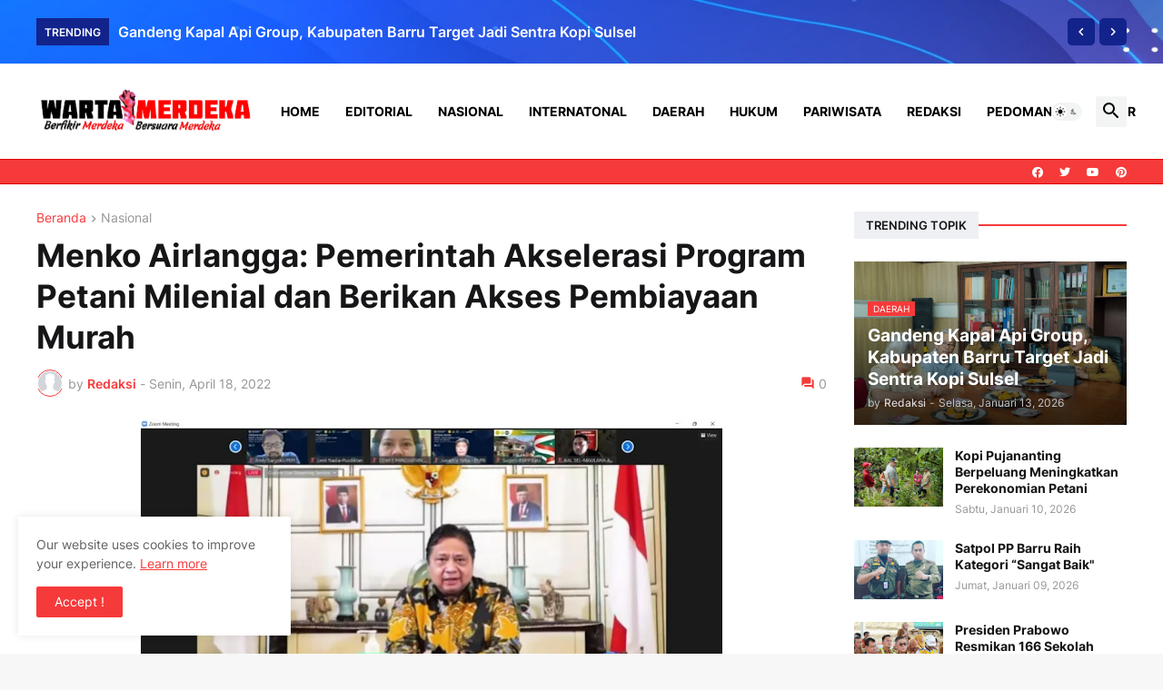

--- FILE ---
content_type: text/html; charset=UTF-8
request_url: https://www.wartamerdeka.info/2022/04/menko-airlangga-pemerintah-akselerasi.html
body_size: 74516
content:
<!DOCTYPE html>
<html class='ltr' dir='ltr' lang='id' xmlns='http://www.w3.org/1999/xhtml' xmlns:b='http://www.google.com/2005/gml/b' xmlns:data='http://www.google.com/2005/gml/data' xmlns:expr='http://www.google.com/2005/gml/expr'>
<head>
<meta content='8nj2iR2qc2zF6PLXFqF-I31SnY6Q1uZFNY1LP7ZP3CQ' name='google-site-verification'/>
<meta content='v0yoNhmX4iWDWf9L3ufgkPDMxHkziC4qZvDkgDmHYMg' name='google-site-verification'/>
<meta content='informasi kecelakaan ,berita hari ini, politik, kriminal, hukum, peristiwa, terupdate, liputan khusus, Indonesia, Internasional, terbaru' itemprop='keywords' name='keywords'/>
<meta content='text/html; charset=UTF-8' http-equiv='Content-Type'/>
<meta content='width=device-width, initial-scale=1, minimum-scale=1, user-scalable=yes' name='viewport'/>
<title>Menko Airlangga: Pemerintah Akselerasi Program Petani Milenial dan Berikan Akses Pembiayaan Murah</title>
<link href='//fonts.gstatic.com' rel='dns-prefetch'/>
<link href='//dnjs.cloudflare.com' rel='dns-prefetch'/>
<link href='//1.bp.blogspot.com' rel='dns-prefetch'/>
<link href='//2.bp.blogspot.com' rel='dns-prefetch'/>
<link href='//3.bp.blogspot.com' rel='dns-prefetch'/>
<link href='//4.bp.blogspot.com' rel='dns-prefetch'/>
<link href='//www.blogger.com' rel='dns-prefetch'/>
<meta content='blogger' name='generator'/>
<link href='https://www.wartamerdeka.info/favicon.ico' rel='icon' type='image/x-icon'/>
<meta content='#f63a3a' name='theme-color'/>
<link href='https://www.wartamerdeka.info/2022/04/menko-airlangga-pemerintah-akselerasi.html' rel='canonical'/>
<meta content='Wartamerdeka, sebuah portal berita yang berdedikasi untuk menyajikan informasi terkini dan mendalam, menjadi sumber terpercaya bagi pembaca.' name='description'/>
<!-- Metadata for Open Graph protocol. See http://ogp.me/. -->
<meta content='id' property='og:locale'/>
<meta content='article' property='og:type'/>
<meta content='Menko Airlangga: Pemerintah Akselerasi Program Petani Milenial dan Berikan Akses Pembiayaan Murah' property='og:title'/>
<meta content='https://www.wartamerdeka.info/2022/04/menko-airlangga-pemerintah-akselerasi.html' property='og:url'/>
<meta content='Wartamerdeka, sebuah portal berita yang berdedikasi untuk menyajikan informasi terkini dan mendalam, menjadi sumber terpercaya bagi pembaca.' property='og:description'/>
<meta content='Wartamerdeka' property='og:site_name'/>
<meta content='https://blogger.googleusercontent.com/img/b/R29vZ2xl/AVvXsEhkDO8xi4a_PlhL_Euxq4Sp-9V_1C0mAI9X2bk8t5lMp-cpDqidKBvxLisj3tW8o2wLWyRuYxxR0pqvjKIw9i8KdNZ2YHhsDZrEp9ZNcQPoOzEyFQDBk5RR-mDuC_vfwcUGRSJclM5N_zK1Fq5TIAi32R25qRNdNgl5G6N-8iObCc04_UoQNQ/w1600/publikasi_1650274295_625d2ff7aca0c.jpeg' property='og:image'/>
<meta content='https://blogger.googleusercontent.com/img/b/R29vZ2xl/AVvXsEhkDO8xi4a_PlhL_Euxq4Sp-9V_1C0mAI9X2bk8t5lMp-cpDqidKBvxLisj3tW8o2wLWyRuYxxR0pqvjKIw9i8KdNZ2YHhsDZrEp9ZNcQPoOzEyFQDBk5RR-mDuC_vfwcUGRSJclM5N_zK1Fq5TIAi32R25qRNdNgl5G6N-8iObCc04_UoQNQ/w1600/publikasi_1650274295_625d2ff7aca0c.jpeg' name='twitter:image'/>
<meta content='summary_large_image' name='twitter:card'/>
<meta content='Menko Airlangga: Pemerintah Akselerasi Program Petani Milenial dan Berikan Akses Pembiayaan Murah' name='twitter:title'/>
<meta content='https://www.wartamerdeka.info/2022/04/menko-airlangga-pemerintah-akselerasi.html' name='twitter:domain'/>
<meta content='Wartamerdeka, sebuah portal berita yang berdedikasi untuk menyajikan informasi terkini dan mendalam, menjadi sumber terpercaya bagi pembaca.' name='twitter:description'/>
<link rel="alternate" type="application/atom+xml" title="Wartamerdeka - Atom" href="https://www.wartamerdeka.info/feeds/posts/default" />
<link rel="alternate" type="application/rss+xml" title="Wartamerdeka - RSS" href="https://www.wartamerdeka.info/feeds/posts/default?alt=rss" />
<link rel="service.post" type="application/atom+xml" title="Wartamerdeka - Atom" href="https://www.blogger.com/feeds/28484405/posts/default" />

<link rel="alternate" type="application/atom+xml" title="Wartamerdeka - Atom" href="https://www.wartamerdeka.info/feeds/2086599896690454700/comments/default" />
<!-- Font Awesome Free 5.15.3 -->
<link href='https://cdnjs.cloudflare.com/ajax/libs/font-awesome/5.15.3/css/fontawesome.min.css' rel='stylesheet'/>
<!-- Theme CSS Style -->
<style id='page-skin-1' type='text/css'><!--
/*
-----------------------------------------------
Blogger Template
Name:         Wartamerdeka
License:      Premium Version
Version:      1.0
Author:       Wartamerdeka
Author Url:   https://www.wartamerdeka.info/
-----------------------------------------------*/
/*-- Google Fonts --*/ @font-face {
font-family: 'Inter';
font-style: normal;
font-weight: 400;
font-display: swap;
src: url(https://fonts.gstatic.com/s/inter/v3/UcC73FwrK3iLTeHuS_fvQtMwCp50KnMa2JL7SUc.woff2) format("woff2");
unicode-range: U+0460-052F,U+1C80-1C88,U+20B4,U+2DE0-2DFF,U+A640-A69F,U+FE2E-FE2F
}
@font-face {
font-family: 'Inter';
font-style: normal;
font-weight: 400;
font-display: swap;
src: url(https://fonts.gstatic.com/s/inter/v3/UcC73FwrK3iLTeHuS_fvQtMwCp50KnMa0ZL7SUc.woff2) format("woff2");
unicode-range: U+0400-045F,U+0490-0491,U+04B0-04B1,U+2116
}
@font-face {
font-family: 'Inter';
font-style: normal;
font-weight: 400;
font-display: swap;
src: url(https://fonts.gstatic.com/s/inter/v3/UcC73FwrK3iLTeHuS_fvQtMwCp50KnMa2ZL7SUc.woff2) format("woff2");
unicode-range: U+1F00-1FFF
}
@font-face {
font-family: 'Inter';
font-style: normal;
font-weight: 400;
font-display: swap;
src: url(https://fonts.gstatic.com/s/inter/v3/UcC73FwrK3iLTeHuS_fvQtMwCp50KnMa1pL7SUc.woff2) format("woff2");
unicode-range: U+0370-03FF
}
@font-face {
font-family: 'Inter';
font-style: normal;
font-weight: 400;
font-display: swap;
src: url(https://fonts.gstatic.com/s/inter/v3/UcC73FwrK3iLTeHuS_fvQtMwCp50KnMa2pL7SUc.woff2) format("woff2");
unicode-range: U+0102-0103,U+0110-0111,U+0128-0129,U+0168-0169,U+01A0-01A1,U+01AF-01B0,U+1EA0-1EF9,U+20AB
}
@font-face {
font-family: 'Inter';
font-style: normal;
font-weight: 400;
font-display: swap;
src: url(https://fonts.gstatic.com/s/inter/v3/UcC73FwrK3iLTeHuS_fvQtMwCp50KnMa25L7SUc.woff2) format("woff2");
unicode-range: U+0100-024F,U+0259,U+1E00-1EFF,U+2020,U+20A0-20AB,U+20AD-20CF,U+2113,U+2C60-2C7F,U+A720-A7FF
}
@font-face {
font-family: 'Inter';
font-style: normal;
font-weight: 400;
font-display: swap;
src: url(https://fonts.gstatic.com/s/inter/v3/UcC73FwrK3iLTeHuS_fvQtMwCp50KnMa1ZL7.woff2) format("woff2");
unicode-range: U+0000-00FF,U+0131,U+0152-0153,U+02BB-02BC,U+02C6,U+02DA,U+02DC,U+2000-206F,U+2074,U+20AC,U+2122,U+2191,U+2193,U+2212,U+2215,U+FEFF,U+FFFD
}
@font-face {
font-family: 'Inter';
font-style: normal;
font-weight: 500;
font-display: swap;
src: url(https://fonts.gstatic.com/s/inter/v3/UcC73FwrK3iLTeHuS_fvQtMwCp50KnMa2JL7SUc.woff2) format("woff2");
unicode-range: U+0460-052F,U+1C80-1C88,U+20B4,U+2DE0-2DFF,U+A640-A69F,U+FE2E-FE2F
}
@font-face {
font-family: 'Inter';
font-style: normal;
font-weight: 500;
font-display: swap;
src: url(https://fonts.gstatic.com/s/inter/v3/UcC73FwrK3iLTeHuS_fvQtMwCp50KnMa0ZL7SUc.woff2) format("woff2");
unicode-range: U+0400-045F,U+0490-0491,U+04B0-04B1,U+2116
}
@font-face {
font-family: 'Inter';
font-style: normal;
font-weight: 500;
font-display: swap;
src: url(https://fonts.gstatic.com/s/inter/v3/UcC73FwrK3iLTeHuS_fvQtMwCp50KnMa2ZL7SUc.woff2) format("woff2");
unicode-range: U+1F00-1FFF
}
@font-face {
font-family: 'Inter';
font-style: normal;
font-weight: 500;
font-display: swap;
src: url(https://fonts.gstatic.com/s/inter/v3/UcC73FwrK3iLTeHuS_fvQtMwCp50KnMa1pL7SUc.woff2) format("woff2");
unicode-range: U+0370-03FF
}
@font-face {
font-family: 'Inter';
font-style: normal;
font-weight: 500;
font-display: swap;
src: url(https://fonts.gstatic.com/s/inter/v3/UcC73FwrK3iLTeHuS_fvQtMwCp50KnMa2pL7SUc.woff2) format("woff2");
unicode-range: U+0102-0103,U+0110-0111,U+0128-0129,U+0168-0169,U+01A0-01A1,U+01AF-01B0,U+1EA0-1EF9,U+20AB
}
@font-face {
font-family: 'Inter';
font-style: normal;
font-weight: 500;
font-display: swap;
src: url(https://fonts.gstatic.com/s/inter/v3/UcC73FwrK3iLTeHuS_fvQtMwCp50KnMa25L7SUc.woff2) format("woff2");
unicode-range: U+0100-024F,U+0259,U+1E00-1EFF,U+2020,U+20A0-20AB,U+20AD-20CF,U+2113,U+2C60-2C7F,U+A720-A7FF
}
@font-face {
font-family: 'Inter';
font-style: normal;
font-weight: 500;
font-display: swap;
src: url(https://fonts.gstatic.com/s/inter/v3/UcC73FwrK3iLTeHuS_fvQtMwCp50KnMa1ZL7.woff2) format("woff2");
unicode-range: U+0000-00FF,U+0131,U+0152-0153,U+02BB-02BC,U+02C6,U+02DA,U+02DC,U+2000-206F,U+2074,U+20AC,U+2122,U+2191,U+2193,U+2212,U+2215,U+FEFF,U+FFFD
}
@font-face {
font-family: 'Inter';
font-style: normal;
font-weight: 600;
font-display: swap;
src: url(https://fonts.gstatic.com/s/inter/v3/UcC73FwrK3iLTeHuS_fvQtMwCp50KnMa2JL7SUc.woff2) format("woff2");
unicode-range: U+0460-052F,U+1C80-1C88,U+20B4,U+2DE0-2DFF,U+A640-A69F,U+FE2E-FE2F
}
@font-face {
font-family: 'Inter';
font-style: normal;
font-weight: 600;
font-display: swap;
src: url(https://fonts.gstatic.com/s/inter/v3/UcC73FwrK3iLTeHuS_fvQtMwCp50KnMa0ZL7SUc.woff2) format("woff2");
unicode-range: U+0400-045F,U+0490-0491,U+04B0-04B1,U+2116
}
@font-face {
font-family: 'Inter';
font-style: normal;
font-weight: 600;
font-display: swap;
src: url(https://fonts.gstatic.com/s/inter/v3/UcC73FwrK3iLTeHuS_fvQtMwCp50KnMa2ZL7SUc.woff2) format("woff2");
unicode-range: U+1F00-1FFF
}
@font-face {
font-family: 'Inter';
font-style: normal;
font-weight: 600;
font-display: swap;
src: url(https://fonts.gstatic.com/s/inter/v3/UcC73FwrK3iLTeHuS_fvQtMwCp50KnMa1pL7SUc.woff2) format("woff2");
unicode-range: U+0370-03FF
}
@font-face {
font-family: 'Inter';
font-style: normal;
font-weight: 600;
font-display: swap;
src: url(https://fonts.gstatic.com/s/inter/v3/UcC73FwrK3iLTeHuS_fvQtMwCp50KnMa2pL7SUc.woff2) format("woff2");
unicode-range: U+0102-0103,U+0110-0111,U+0128-0129,U+0168-0169,U+01A0-01A1,U+01AF-01B0,U+1EA0-1EF9,U+20AB
}
@font-face {
font-family: 'Inter';
font-style: normal;
font-weight: 600;
font-display: swap;
src: url(https://fonts.gstatic.com/s/inter/v3/UcC73FwrK3iLTeHuS_fvQtMwCp50KnMa25L7SUc.woff2) format("woff2");
unicode-range: U+0100-024F,U+0259,U+1E00-1EFF,U+2020,U+20A0-20AB,U+20AD-20CF,U+2113,U+2C60-2C7F,U+A720-A7FF
}
@font-face {
font-family: 'Inter';
font-style: normal;
font-weight: 600;
font-display: swap;
src: url(https://fonts.gstatic.com/s/inter/v3/UcC73FwrK3iLTeHuS_fvQtMwCp50KnMa1ZL7.woff2) format("woff2");
unicode-range: U+0000-00FF,U+0131,U+0152-0153,U+02BB-02BC,U+02C6,U+02DA,U+02DC,U+2000-206F,U+2074,U+20AC,U+2122,U+2191,U+2193,U+2212,U+2215,U+FEFF,U+FFFD
}
@font-face {
font-family: 'Inter';
font-style: normal;
font-weight: 700;
font-display: swap;
src: url(https://fonts.gstatic.com/s/inter/v3/UcC73FwrK3iLTeHuS_fvQtMwCp50KnMa2JL7SUc.woff2) format("woff2");
unicode-range: U+0460-052F,U+1C80-1C88,U+20B4,U+2DE0-2DFF,U+A640-A69F,U+FE2E-FE2F
}
@font-face {
font-family: 'Inter';
font-style: normal;
font-weight: 700;
font-display: swap;
src: url(https://fonts.gstatic.com/s/inter/v3/UcC73FwrK3iLTeHuS_fvQtMwCp50KnMa0ZL7SUc.woff2) format("woff2");
unicode-range: U+0400-045F,U+0490-0491,U+04B0-04B1,U+2116
}
@font-face {
font-family: 'Inter';
font-style: normal;
font-weight: 700;
font-display: swap;
src: url(https://fonts.gstatic.com/s/inter/v3/UcC73FwrK3iLTeHuS_fvQtMwCp50KnMa2ZL7SUc.woff2) format("woff2");
unicode-range: U+1F00-1FFF
}
@font-face {
font-family: 'Inter';
font-style: normal;
font-weight: 700;
font-display: swap;
src: url(https://fonts.gstatic.com/s/inter/v3/UcC73FwrK3iLTeHuS_fvQtMwCp50KnMa1pL7SUc.woff2) format("woff2");
unicode-range: U+0370-03FF
}
@font-face {
font-family: 'Inter';
font-style: normal;
font-weight: 700;
font-display: swap;
src: url(https://fonts.gstatic.com/s/inter/v3/UcC73FwrK3iLTeHuS_fvQtMwCp50KnMa2pL7SUc.woff2) format("woff2");
unicode-range: U+0102-0103,U+0110-0111,U+0128-0129,U+0168-0169,U+01A0-01A1,U+01AF-01B0,U+1EA0-1EF9,U+20AB
}
@font-face {
font-family: 'Inter';
font-style: normal;
font-weight: 700;
font-display: swap;
src: url(https://fonts.gstatic.com/s/inter/v3/UcC73FwrK3iLTeHuS_fvQtMwCp50KnMa25L7SUc.woff2) format("woff2");
unicode-range: U+0100-024F,U+0259,U+1E00-1EFF,U+2020,U+20A0-20AB,U+20AD-20CF,U+2113,U+2C60-2C7F,U+A720-A7FF
}
@font-face {
font-family: 'Inter';
font-style: normal;
font-weight: 700;
font-display: swap;
src: url(https://fonts.gstatic.com/s/inter/v3/UcC73FwrK3iLTeHuS_fvQtMwCp50KnMa1ZL7.woff2) format("woff2");
unicode-range: U+0000-00FF,U+0131,U+0152-0153,U+02BB-02BC,U+02C6,U+02DA,U+02DC,U+2000-206F,U+2074,U+20AC,U+2122,U+2191,U+2193,U+2212,U+2215,U+FEFF,U+FFFD
}
/*-- Material Icons Font --*/
@font-face {
font-family: "Material Icons Round";
font-display: swap;
font-style: normal;
font-weight: 400;
src: url(https://fonts.gstatic.com/s/materialiconsround/v65/LDItaoyNOAY6Uewc665JcIzCKsKc_M9flwmP.woff2) format("woff2")
}
.mir {
font-family: "Material Icons Round";
font-weight: 400;
font-style: normal;
font-size: 24px;
line-height: 1;
letter-spacing: normal;
text-transform: none;
display: inline-block;
white-space: nowrap;
word-wrap: normal;
direction: ltr;
-webkit-font-feature-settings: liga;
-webkit-font-smoothing: antialiased
}
@font-face {
font-family: "PBT Icons";
font-display: block;
font-style: normal;
font-weight: 400;
src: url(https://fonts.gstatic.com/s/materialiconsround/v65/LDItaoyNOAY6Uewc665JcIzCKsKc_M9flwmP.woff2) format("woff2")
}
/*-- Font Awesome 5 Brands 5.15.3 --*/
@font-face {
font-family: "Font Awesome 5 Brands";
font-display: swap;
font-style: normal;
font-weight: 400;
src: url(https://cdnjs.cloudflare.com/ajax/libs/font-awesome/5.15.3/webfonts/fa-brands-400.eot);
src: url(https://cdnjs.cloudflare.com/ajax/libs/font-awesome/5.15.3/webfonts/fa-brands-400.eot?#iefix) format("embedded-opentype"),url(https://cdnjs.cloudflare.com/ajax/libs/font-awesome/5.15.3/webfonts/fa-brands-400.woff2) format("woff2"),url(https://cdnjs.cloudflare.com/ajax/libs/font-awesome/5.15.3/webfonts/fa-brands-400.woff) format("woff"),url(https://cdnjs.cloudflare.com/ajax/libs/font-awesome/5.15.3/webfonts/fa-brands-400.ttf) format("truetype"),url(https://cdnjs.cloudflare.com/ajax/libs/font-awesome/5.15.3/webfonts/fa-brands-400.svg#fontawesome) format("svg")
}
.fab {
font-family: "Font Awesome 5 Brands";
font-weight: 400
}
/*-- CSS Variables --*/
:root {
--body-font: 'Inter', Arial, sans-serif;
--menu-font: 'Inter', Arial, sans-serif;
--title-font: 'Inter', Arial, sans-serif;
--text-font: 'Inter', Arial, sans-serif;
--body-bg-color: #F7F7F7;
--body-bg: #F7F7F7 none repeat fixed top left;
--outer-bg: #FFFFFF;
--main-color: #f63a3a;
--title-color: #161618;
--title-hover-color: #f63a3a;
--meta-color: #979797;
--text-color: #626262;
--tag-bg: #f63a3a;
--tag-color: #FFFFFF;
--topbar-bg: #f63a3a;
--topbar-color: #ffffff;
--topbar-border: #e00000;
--topbar-hover-color: #000000;
--header-bg: #ffffff;
--header-color: #000000;
--header-hover-color: #f63a3a;
--submenu-bg: #FFFFFF;
--submenu-color: #161618;
--submenu-hover-color: #f63a3a;
--mega-bg: #FFFFFF;
--mega-color: #161618;
--mega-hover-color: #f63a3a;
--mega-meta-color: #979797;
--mobilemenu-bg: #FFFFFF;
--mobilemenu-color: #161618;
--mobilemenu-hover-color: #f63a3a;
--widget-title-bg: #EFF0F4;
--widget-title-color: #161618;
--video-widget-bg: #222226;
--video-widget-color: #FFFFFF;
--video-widget-hover-color: #f63a3a;
--video-widget-meta-color: #AAAAAA;
--footer-bg: #000000;
--footer-color: #ffffff;
--footer-hover-color: #f63a3a;
--footer-meta-color: #999999;
--footer-text-color: #777777;
--footerbar-bg: #111111;
--footerbar-color: #999999;
--footerbar-hover-color: #f63a3a;
--cookie-bg: #FFFFFF;
--cookie-color: #626262;
--button-bg: #f63a3a;
--button-color: #FFFFFF;
--button-hover-bg: #1870EB;
--button-hover-color: #FFFFFF;
--title-font-weight: 700;
--gray-bg: rgba(155,170,175,0.12);
--border-color: rgba(155,155,155,0.15);
--radius: 2px;
--avatar-shadow: 0px 1px 4px rgba(0,0,0,0.05);
}
html.is-dark {
--body-bg-color: #39393a;
--body-bg: #F7F7F7 none repeat fixed top left;
--outer-bg: #222226;
--title-color: #f6f7f8;
--title-hover-color: #f63a3a;
--meta-color: #aaa;
--text-color: #d4d6d8;
--tag-bg: #f63a3a;
--tag-color: #FFFFFF;
--topbar-bg: #09090a;
--topbar-color: #f6f7f8;
--topbar-border: #3f4752;
--topbar-hover-color: #f63a3a;
--header-bg: #161618;
--header-color: #f6f7f8;
--header-hover-color: #f63a3a;
--submenu-bg: #09090a;
--submenu-color: #f6f7f8;
--submenu-hover-color: #f63a3a;
--mega-bg: #09090a;
--mega-color: #f6f7f8;
--mega-hover-color: #f63a3a;
--mega-meta-color: #aaaaaa;
--mobilemenu-bg: #222226;
--mobilemenu-color: #f6f7f8;
--mobilemenu-hover-color: #f63a3a;
--widget-title-bg: #161618;
--widget-title-color: #f6f7f8;
--video-widget-bg: #161618;
--video-widget-color: #f6f7f8;
--video-widget-hover-color: #f63a3a;
--video-widget-meta-color: #aaa;
--footer-bg: #161618;
--footer-color: #f6f7f8;
--footer-hover-color: #f63a3a;
--footer-meta-color: #aaa;
--footer-text-color: #aaa;
--footerbar-bg: #09090a;
--footerbar-color: #f6f7f8;
--footerbar-hover-color: #f63a3a;
--cookie-bg: #09090a;
--cookie-color: #d4d6d8;
--button-bg: #f63a3a;
--button-color: #ffffff;
--button-hover-bg: #1870EB;
--button-hover-color: #FFFFFF;
--gray-bg: rgba(255,255,255,0.03);
--border-color: rgba(255,255,255,0.05);
}
html.rtl {
--body-font: 'Cairo',Arial,sans-serif;
--menu-font: 'Cairo',Arial,sans-serif;
--title-font: 'Cairo',Arial,sans-serif;
--text-font: 'Cairo',Arial,sans-serif;
}
/*-- Reset CSS --*/
html,body,a,abbr,acronym,address,applet,b,big,blockquote,caption,center,cite,code,dd,del,dfn,div,dl,dt,em,fieldset,font,form,input,button,h1,h2,h3,h4,h5,h6,i,iframe,img,ins,kbd,label,legend,li,object,p,pre,q,s,samp,small,span,strike,strong,sub,sup,table,tbody,td,tfoot,th,thead,tr,tt,u,ul,var {
padding: 0;
margin: 0;
border: 0;
outline: none;
vertical-align: baseline;
background: 0 0;
text-decoration: none
}
dl,ul {
list-style-position: inside;
list-style: none
}
ul li {
list-style: none
}
caption {
text-align: center
}
img {
border: none;
position: relative
}
a,a:visited {
text-decoration: none
}
.post-body a:visited {
color: blue;
}
.clearfix {
clear: both
}
.section,.widget,.widget ul {
margin: 0;
padding: 0
}
a {
color: var(--main-color)
}
a img {
border: 0
}
abbr {
text-decoration: none
}
.separator a {
text-decoration: none!important;
clear: none!important;
float: none!important;
margin-left: 0!important;
margin-right: 0!important
}
#Navbar1,#navbar-iframe,.widget-item-control,a.quickedit,.home-link,.feed-links {
display: none!important
}
.center {
display: table;
margin: 0 auto;
position: relative
}
.widget > h2,.widget > h3 {
display: none
}
.widget iframe,.widget img {
max-width: 100%
}
button,input,select,textarea {
background: transparent;
font-family: var(--body-font);
-webkit-appearance: none;
-moz-appearance: none;
appearance: none;
outline: none;
border-radius: 0
}
button {
cursor: pointer
}
input[type="search"]::-webkit-search-cancel-button {
-webkit-appearance: none
}
/*-- Style CSS --*/
* {
box-sizing: border-box
}
html {
position: relative;
word-break: break-word;
word-wrap: break-word;
text-rendering: optimizeLegibility;
-webkit-font-smoothing: antialiased;
-webkit-text-size-adjust: 100%
}
body {
position: relative;
background: var(--body-bg);
background-color: var(--body-bg-color);
font-family: var(--body-font);
font-size: 14px;
color: var(--text-color);
font-weight: 400;
font-style: normal;
line-height: 1.4em
}
.rtl {
direction: rtl
}
h1,h2,h3,h4,h5,h6 {
font-family: var(--title-font);
font-weight: 700
}
a,input,button {
transition: all .0s ease
}
#outer-wrapper {
position: relative;
overflow: hidden;
width: 100%;
max-width: 100%;
background-color: var(--outer-bg);
margin: 0 auto;
padding: 0
}
.is-boxed #outer-wrapper {
width: 1260px;
max-width: 100%;
box-shadow: 0 0 20px rgba(0,0,0,0.1)
}
.is-dark .is-boxed #outer-wrapper {
box-shadow: 0 0 20px rgba(0,0,0,0.3)
}
.container {
position: relative
}
.row-x1 {
width: 1200px;
max-width: 100%
}
.row-x2 {
width: 100%
}
.flex-c {
display: flex;
justify-content: center
}
.flex-col {
display: flex;
flex-direction: column
}
.flex-sb {
display: flex;
justify-content: space-between
}
#content-wrapper {
float: left;
width: 100%;
overflow: hidden;
padding: 30px 0
}
.is-left #content-wrapper > .container,.rtl .is-right #content-wrapper > .container {
flex-direction: row-reverse
}
.rtl .is-left #content-wrapper > .container {
flex-direction: row
}
.theiaStickySidebar:before,.theiaStickySidebar:after {
content: '';
display: table;
clear: both
}
#main-wrapper {
position: relative;
width: calc(100% - 330px)
}
.no-sidebar #main-wrapper {
width: 100%
}
#sidebar-wrapper {
position: relative;
width: 300px
}
.no-sidebar #sidebar-wrapper {
display: none
}
.entry-image-wrap,.author-avatar-wrap,.comments .avatar-image-container {
display: block;
position: relative;
overflow: hidden;
background-color: var(--gray-bg);
z-index: 5;
color: transparent
}
.entry-image,.author-avatar {
display: block;
position: relative;
width: 100%;
height: 100%;
background-size: cover;
background-position: center center;
background-repeat: no-repeat;
z-index: 1;
opacity: 0;
transition: opacity .35s ease,filter 0s ease
}
.entry-image.templateify-lazy,.author-avatar.templateify-lazy {
opacity: 1
}
.entry-image-wrap:hover .entry-image,.cs:hover .entry-image-wrap .entry-image {
filter: brightness(1.03)
}
.entry-image-wrap.is-video:after {
display: flex;
position: absolute;
content: '\e037';
top: 50%;
right: 50%;
width: 38px;
height: 27px;
background-color: rgba(0,0,0,0.5);
font-family: 'Material Icons Round';
font-size: 25px;
color: #fff;
font-weight: 400;
align-items: center;
justify-content: center;
z-index: 5;
transform: translate(50%,-50%);
box-sizing: border-box;
padding: 0 0 0 1px;
margin: 0;
border-radius: 6px;
box-shadow: 0 1px 3px 0 rgba(0,0,0,0.1)
}
.entry-image-wrap.sz-1.is-video:after {
transform: translate(50%,-50%) scale(.7)
}
.entry-image-wrap.sz-2.is-video:after {
transform: translate(50%,-50%) scale(.8)
}
.entry-image-wrap.is-video:hover:after,.cs:hover .entry-image-wrap.is-video:after {
background-color: #f50000
}
.cs .entry-image-wrap.is-video:after {
top: 15px;
right: 15px;
transform: translate(0)
}
.rtl .cs .entry-image-wrap.is-video:after {
left: 15px;
right: unset
}
.entry-header {
display: flex;
flex-direction: column
}
.entry-category {
display: flex;
align-items: center;
height: 16px;
background-color: var(--tag-bg);
font-size: 10px;
color: var(--tag-color);
font-weight: 400;
text-transform: uppercase;
line-height: 1;
padding: 0 6px
}
.entry-image-wrap .entry-category {
position: absolute;
left: 10px;
top: 10px;
z-index: 2
}
.rtl .entry-image-wrap .entry-category, .rtl #custom-con2-wrapper .grid-item .entry-image-wrap .entry-category, .rtl #custom-con4-wrapper .grid-item .entry-image-wrap .entry-category {
left: unset;
right: 0
}
.entry-title {
color: var(--title-color);
font-weight: var(--title-font-weight);
line-height: 1.3em
}
.entry-title a {
display: block;
color: var(--title-color)
}
.entry-title a:hover {
color: var(--title-hover-color)
}
.entry-meta {
display: flex;
font-size: 12px;
color: var(--meta-color);
font-weight: 400;
margin: 4px 0 0
}
.entry-meta .mi {
display: flex
}
.entry-meta .mi,.entry-meta .sp {
margin: 0 4px 0 0
}
.rtl .entry-meta .mi,.rtl .entry-meta .sp {
margin: 0 0 0 4px
}
.entry-meta .author-name {
color: var(--main-color);
font-weight: 600
}
.excerpt {
font-family: var(--text-font);
line-height: 1.5em
}
.cs .entry-inner {
display: block;
position: relative;
width: 100%;
height: 100%;
overflow: hidden
}
.before-mask:before {
content: '';
position: absolute;
left: 0;
right: 0;
bottom: 0;
height: 80%;
background-image: linear-gradient(to bottom,rgba(0,0,0,0) 25%,rgba(0,0,0,0.5));
-webkit-backface-visibility: hidden;
backface-visibility: hidden;
z-index: 2;
opacity: 1;
margin: 0;
transition: opacity .25s ease
}
.entry-info {
position: absolute;
left: 0;
bottom: 0;
width: 100%;
background: linear-gradient(to bottom,rgba(0,0,0,0),rgba(0,0,0,0.5));
overflow: hidden;
z-index: 10;
padding: 15px
}
.entry-info .entry-title {
color: #fff;
text-shadow: 0 1px 2px rgba(0,0,0,0.1)
}
.entry-info .entry-meta {
color: #c5c5ca;
text-shadow: 0 1px 2px rgba(0,0,0,0.1)
}
.entry-info .entry-meta .author-name {
color: #d5d5da;
font-weight: 500
}
.entry-info .entry-category {
width: -moz-fit-content;
width: fit-content;
margin: 0 0 10px
}
.btn {
position: relative;
border-radius: var(--radius)
}
.error-msg {
display: flex;
align-items: center;
font-size: 14px;
color: var(--meta-color);
padding: 20px 0;
font-weight: 400
}
.loader {
position: relative;
width: 100%;
height: 100%;
overflow: hidden;
display: flex;
align-items: center;
justify-content: center;
margin: 0
}
.loader:after {
content: '';
display: block;
width: 30px;
height: 30px;
box-sizing: border-box;
margin: 0;
border: 2px solid var(--main-color);
border-right-color: var(--border-color);
border-radius: 100%;
animation: spinner .65s infinite linear;
transform-origin: center
}
@keyframes spinner {
0% {
-webkit-transform: rotate(0deg);
transform: rotate(0deg)
}
to {
-webkit-transform: rotate(1turn);
transform: rotate(1turn)
}
}
.social a:before {
display: block;
font-family: 'Font Awesome 5 Brands';
font-style: normal;
font-weight: 400
}
.social .rss a:before,.social .share a:before,.social .email a:before,.social .external-link a:before {
content: '\e0e5';
font-family: 'Material Icons Round'
}
.social .share a:before {
content: '\e80d'
}
.social .email a:before {
content: '\e0be'
}
.social .external-link a:before {
content: '\e89e'
}
.social-bg .blogger a,.social-bg-hover .blogger a:hover {
background-color: #ff5722
}
.social-bg .apple a,.social-bg-hover .apple a:hover {
background-color: #333
}
.social-bg .amazon a,.social-bg-hover .amazon a:hover {
background-color: #fe9800
}
.social-bg .microsoft a,.social-bg-hover .microsoft a:hover {
background-color: #0067B8
}
.social-bg .facebook a,.social-bg .facebook-f a,.social-bg-hover .facebook a:hover,.social-bg-hover .facebook-f a:hover {
background-color: #3b5999
}
.social-bg .twitter a,.social-bg-hover .twitter a:hover {
background-color: #00acee
}
.social-bg .youtube a,.social-bg-hover .youtube a:hover {
background-color: #f50000
}
.social-bg .instagram a,.social-bg-hover .instagram a:hover {
background: linear-gradient(15deg,#ffb13d,#dd277b,#4d5ed4)
}
.social-bg .pinterest a,.social-bg .pinterest-p a,.social-bg-hover .pinterest a:hover,.social-bg-hover .pinterest-p a:hover {
background-color: #ca2127
}
.social-bg .dribbble a,.social-bg-hover .dribbble a:hover {
background-color: #ea4c89
}
.social-bg .linkedin a,.social-bg-hover .linkedin a:hover {
background-color: #0077b5
}
.social-bg .tumblr a,.social-bg-hover .tumblr a:hover {
background-color: #365069
}
.social-bg .twitch a,.social-bg-hover .twitch a:hover {
background-color: #6441a5
}
.social-bg .rss a,.social-bg-hover .rss a:hover {
background-color: #ffc200
}
.social-bg .skype a,.social-bg-hover .skype a:hover {
background-color: #00aff0
}
.social-bg .stumbleupon a,.social-bg-hover .stumbleupon a:hover {
background-color: #eb4823
}
.social-bg .vk a,.social-bg-hover .vk a:hover {
background-color: #4a76a8
}
.social-bg .stack-overflow a,.social-bg-hover .stack-overflow a:hover {
background-color: #f48024
}
.social-bg .github a,.social-bg-hover .github a:hover {
background-color: #24292e
}
.social-bg .soundcloud a,.social-bg-hover .soundcloud a:hover {
background: linear-gradient(#ff7400,#ff3400)
}
.social-bg .behance a,.social-bg-hover .behance a:hover {
background-color: #191919
}
.social-bg .digg a,.social-bg-hover .digg a:hover {
background-color: #1b1a19
}
.social-bg .delicious a,.social-bg-hover .delicious a:hover {
background-color: #0076e8
}
.social-bg .codepen a,.social-bg-hover .codepen a:hover {
background-color: #000
}
.social-bg .flipboard a,.social-bg-hover .flipboard a:hover {
background-color: #f52828
}
.social-bg .reddit a,.social-bg-hover .reddit a:hover {
background-color: #ff4500
}
.social-bg .whatsapp a,.social-bg-hover .whatsapp a:hover {
background-color: #3fbb50
}
.social-bg .messenger a,.social-bg-hover .messenger a:hover {
background-color: #0084ff
}
.social-bg .snapchat a,.social-bg-hover .snapchat a:hover {
background-color: #ffe700
}
.social-bg .telegram a,.social-bg-hover .telegram a:hover {
background-color: #179cde
}
.social-bg .steam a,.social-bg-hover .steam a:hover {
background: linear-gradient(5deg,#0d89bc,#112c5b,#0d1c47)
}
.social-bg .discord a,.social-bg-hover .discord a:hover {
background-color: #7289da
}
.social-bg .quora a,.social-bg-hover .quora a:hover {
background-color: #b92b27
}
.social-bg .tiktok a,.social-bg-hover .tiktok a:hover {
background-color: #fe2c55
}
.social-bg .share a,.social-bg-hover .share a:hover {
background-color: var(--meta-color)
}
.social-bg .email a,.social-bg-hover .email a:hover {
background-color: #888
}
.social-bg .external-link a,.social-bg-hover .external-link a:hover {
background-color: var(--title-color)
}
.social-color .blogger a,.social-color-hover .blogger a:hover {
color: #ff5722
}
.social-color .apple a,.social-color-hover .apple a:hover {
color: #333
}
.social-color .amazon a,.social-color-hover .amazon a:hover {
color: #fe9800
}
.social-color .microsoft a,.social-color-hover .microsoft a:hover {
color: #0067B8
}
.social-color .facebook a,.social-color .facebook-f a,.social-color-hover .facebook a:hover,.social-color-hover .facebook-f a:hover {
color: #3b5999
}
.social-color .twitter a,.social-color-hover .twitter a:hover {
color: #00acee
}
.social-color .youtube a,.social-color-hover .youtube a:hover {
color: #f50000
}
.social-color .instagram a,.social-color-hover .instagram a:hover {
color: #dd277b
}
.social-color .pinterest a,.social-color .pinterest-p a,.social-color-hover .pinterest a:hover,.social-color-hover .pinterest-p a:hover {
color: #ca2127
}
.social-color .dribbble a,.social-color-hover .dribbble a:hover {
color: #ea4c89
}
.social-color .linkedin a,.social-color-hover .linkedin a:hover {
color: #0077b5
}
.social-color .tumblr a,.social-color-hover .tumblr a:hover {
color: #365069
}
.social-color .twitch a,.social-color-hover .twitch a:hover {
color: #6441a5
}
.social-color .rss a,.social-color-hover .rss a:hover {
color: #ffc200
}
.social-color .skype a,.social-color-hover .skype a:hover {
color: #00aff0
}
.social-color .stumbleupon a,.social-color-hover .stumbleupon a:hover {
color: #eb4823
}
.social-color .vk a,.social-color-hover .vk a:hover {
color: #4a76a8
}
.social-color .stack-overflow a,.social-color-hover .stack-overflow a:hover {
color: #f48024
}
.social-color .github a,.social-color-hover .github a:hover {
color: #24292e
}
.social-color .soundcloud a,.social-color-hover .soundcloud a:hover {
color: #ff7400
}
.social-color .behance a,.social-color-hover .behance a:hover {
color: #191919
}
.social-color .digg a,.social-color-hover .digg a:hover {
color: #1b1a19
}
.social-color .delicious a,.social-color-hover .delicious a:hover {
color: #0076e8
}
.social-color .codepen a,.social-color-hover .codepen a:hover {
color: #000
}
.social-color .flipboard a,.social-color-hover .flipboard a:hover {
color: #f52828
}
.social-color .reddit a,.social-color-hover .reddit a:hover {
color: #ff4500
}
.social-color .whatsapp a,.social-color-hover .whatsapp a:hover {
color: #3fbb50
}
.social-color .messenger a,.social-color-hover .messenger a:hover {
color: #0084ff
}
.social-color .snapchat a,.social-color-hover .snapchat a:hover {
color: #ffe700
}
.social-color .telegram a,.social-color-hover .telegram a:hover {
color: #179cde
}
.social-color .steam a,.social-color-hover .steam a:hover {
color: #112c5b
}
.social-color .discord a,.social-color-hover .discord a:hover {
color: #7289da
}
.social-color .quora a,.social-color-hover .quora a:hover {
color: #b92b27
}
.social-color .tiktok a,.social-color-hover .tiktok a:hover {
color: #fe2c55
}
.social-color .share a,.social-color-hover .share a:hover {
color: var(--meta-color)
}
.social-color .email a,.social-color-hover .email a:hover {
color: #888
}
.social-color .external-link a,.social-color-hover .external-link a:hover {
color: var(--title-color)
}
#header-wrapper {
float: left;
width: 100%;
z-index: 50
}
.topbar-wrap {
position: relative;
float: left;
width: 100%;
height: 28px;
background-color: var(--topbar-bg);
border-top: 1px solid var(--topbar-border);
border-bottom: 1px solid var(--topbar-border);
z-index: 1
}
.topbar .widget:last-child {
display: flex;
flex: 1;
justify-content: flex-end
}
.topbar .link-list {
display: flex;
flex-wrap: wrap
}
.topbar .link-list li + li {
margin: 0 0 0 18px
}
.rtl .topbar .link-list li + li {
margin: 0 18px 0 0
}
.topbar .link-list a {
display: block;
font-size: 12px;
color: var(--topbar-color);
line-height: 28px
}
.topbar .link-list a:hover {
color: var(--topbar-hover-color)
}
.topbar .social-icons {
display: flex;
flex-wrap: wrap
}
.topbar .social-icons li + li {
margin: 0 0 0 18px
}
.rtl .topbar .social-icons li + li {
margin: 0 18px 0 0
}
.topbar .social-icons a {
display: block;
font-size: 12px;
color: var(--topbar-color);
line-height: 28px
}
.topbar .social-icons .rss a,.topbar .social-icons .email a,.topbar .social-icons .external-link a {
font-size: 15px
}
.topbar .social-icons a:hover {
color: var(--topbar-hover-color)
}
.main-header,.header-inner,.header-header {
float: left;
width: 100%;
height: 105px;
background-color: var(--header-bg)
}
.header-inner {
background-color: rgba(0,0,0,0)
}
.is-boxed .header-header {
float: none;
width: 1260px;
max-width: 100%;
margin: 0 auto;
padding: 0
}
.header-items {
position: relative;
display: flex;
flex-wrap: wrap;
justify-content: space-between
}
.flex-left {
display: flex;
align-items: center;
z-index: 15
}
.flex-right {
display: flex;
align-items: center;
position: absolute;
top: 0;
right: 0;
height: 105px;
z-index: 15
}
.rtl .flex-right {
left: 0;
right: unset
}
.main-logo {
display: flex;
align-items: center;
flex-shrink: 0;
height: 105px;
overflow: hidden;
margin: 0 14px 0 0
}
.rtl .main-logo {
margin: 0 0 0 14px
}
.main-logo img {
display: block;
width: auto;
height: auto;
max-height: 52px
}
.is-dark .main-logo img {
-webkit-filter: invert(1);
filter: invert(1);
}
.main-logo .title {
max-width: 100%;
font-size: 25px;
color: var(--header-color);
line-height: 40px;
font-weight: 700;
overflow: hidden;
white-space: nowrap;
text-overflow: ellipsis
}
.main-logo .title a {
color: var(--header-color)
}
.main-logo .title a:hover {
color: var(--header-hover-color)
}
.main-logo #h1-off {
display: none;
visibility: hidden
}
#bindz-pro-main-nav {
z-index: 10
}
#bindz-pro-main-nav .widget,#bindz-pro-main-nav .widget > .widget-title {
display: none
}
#bindz-pro-main-nav .show-menu {
display: block
}
#bindz-pro-main-nav ul#bindz-pro-main-nav-menu {
display: flex;
height: 105px
}
#bindz-pro-main-nav ul > li {
position: relative;
display: flex;
flex-shrink: 0
}
#bindz-pro-main-nav-menu > li > a {
position: relative;
display: flex;
font-family: var(--menu-font);
font-size: 14px;
color: var(--header-color);
font-weight: 700;
align-items: center;
text-transform: uppercase;
padding: 0 14px
}
#bindz-pro-main-nav-menu > li:hover > a {
color: var(--header-hover-color)
}
#bindz-pro-main-nav ul > li > ul,#bindz-pro-main-nav ul > li > .ul {
position: absolute;
left: 0;
top: 105px;
width: 180px;
background-color: var(--submenu-bg);
z-index: 99999;
padding: 7px 0;
backface-visibility: hidden;
visibility: hidden;
opacity: 0;
box-shadow: 0 1px 2px rgba(0,0,0,0.1),0 5px 10px 0 rgba(0,0,0,0.1)
}
.rtl #bindz-pro-main-nav ul > li > ul,.rtl #bindz-pro-main-nav ul > li > .ul {
left: auto;
right: 0
}
#bindz-pro-main-nav ul > li > ul > li > ul {
position: absolute;
top: -7px;
left: 100%;
margin: 0
}
.rtl #bindz-pro-main-nav ul > li > ul > li > ul {
left: unset;
right: 100%
}
#bindz-pro-main-nav ul > li > ul > li {
display: block;
float: none;
position: relative
}
.rtl #bindz-pro-main-nav ul > li > ul > li {
float: none
}
#bindz-pro-main-nav ul > li > ul > li a {
position: relative;
display: block;
font-size: 14px;
color: var(--submenu-color);
padding: 7px 14px
}
#bindz-pro-main-nav ul > li > ul > li:hover > a {
color: var(--submenu-hover-color)
}
#bindz-pro-main-nav ul > li.has-sub > a:after {
content: '\e5cf';
font-family: 'Material Icons Round';
font-size: 16px;
font-weight: 400;
margin: -4px 0 0 2px
}
.rtl #bindz-pro-main-nav ul > li.has-sub > a:after {
margin: -4px 2px 0 0
}
#bindz-pro-main-nav ul > li > ul > li.has-sub > a:after {
content: '\e5cc';
float: right;
margin: 0
}
.rtl #bindz-pro-main-nav ul > li > ul > li.has-sub > a:after {
content: '\e5cb';
float: left;
margin: 0
}
#bindz-pro-main-nav ul ul,#bindz-pro-main-nav ul .ul {
transition: all .17s ease
}
#bindz-pro-main-nav ul > li:hover > ul,#bindz-pro-main-nav ul > li:hover > .ul,#bindz-pro-main-nav ul > li > ul > li:hover > ul {
visibility: visible;
opacity: 1;
transform: translate3d(0,0,0);
margin: 0
}
#bindz-pro-main-nav .mega-menu {
position: static!important
}
#bindz-pro-main-nav .mega-menu > .ul {
width: 100%;
background-color: var(--mega-bg);
overflow: hidden;
padding: 20px
}
.mega-menu .mega-items {
display: grid;
grid-template-columns: repeat(5,1fr);
column-gap: 20px
}
.mega-menu .mega-items.no-items {
grid-template-columns: 1fr
}
.mega-items .mega-item {
--title-color: var(--mega-color);
--title-hover-color: var(--mega-hover-color);
--meta-color: var(--mega-meta-color);
width: 100%;
display: flex;
flex-direction: column
}
.mega-item .entry-image-wrap {
width: 100%;
height: 114px;
z-index: 1;
margin: 0 0 8px
}
.mega-item .entry-title {
font-size: 14px
}
.mega-menu .error-msg {
justify-content: center
}
.mobile-menu-toggle {
display: none;
height: 34px;
font-size: 26px;
color: var(--header-color);
align-items: center;
padding: 0 13px 0 16px
}
.rtl .mobile-menu-toggle {
padding: 0 16px 0 13px
}
.mobile-menu-toggle:after {
content: '\e5d2';
font-family: 'Material Icons Round';
font-weight: 400
}
.mobile-menu-toggle:hover {
color: var(--header-hover-color)
}
.toggle-wrap {
background-color: var(--header-bg);
display: flex;
align-items: center;
z-index: 20
}
.darkmode-toggle {
display: flex;
align-items: center;
position: relative;
width: 34px;
height: 20px;
background-color: var(--gray-bg);
font-size: 12px;
color: var(--header-color);
margin: 0 15px 0 0;
border-radius: 20px
}
.rtl .darkmode-toggle {
margin: 0 0 0 15px
}
.darkmode-toggle:before {
position: absolute;
left: 2px;
content: '\e518';
font-family: 'PBT Icons';
width: 16px;
height: 16px;
background-color: var(--header-bg);
flex-shrink: 0;
font-weight: 400;
line-height: 16px;
text-align: center;
z-index: 2;
border-radius: 50%;
box-shadow: 0 0 2px rgba(0,0,0,0.1);
transition: left .17s ease
}
.is-dark .darkmode-toggle:before {
content: '\ea46';
left: 16px
}
.rtl .darkmode-toggle:before {
left: 16px
}
.rtl.is-dark .darkmode-toggle:before {
left: 2px
}
.darkmode-toggle:after {
position: absolute;
right: 4px;
content: '\ea46';
font-family: 'Material Icons Round';
width: 10px;
height: 10px;
flex-shrink: 0;
font-size: 8px;
font-weight: 400;
line-height: 10px;
text-align: center;
opacity: .5;
transition: right .17s ease
}
.is-dark .darkmode-toggle:after {
content: '\e518';
right: 20px
}
.rtl .darkmode-toggle:after {
right: 20px
}
.rtl.is-dark .darkmode-toggle:after {
right: 4px
}
.darkmode-toggle:hover:before {
color: var(--header-hover-color)
}
.search-toggle {
display: flex;
align-items: center;
justify-content: center;
width: 34px;
height: 34px;
background-color: var(--gray-bg);
color: var(--header-color);
font-size: 24px;
cursor: pointer;
border-radius: var(--radius)
}
.search-toggle:before {
display: block;
content: '\e8b6';
font-family: 'Material Icons Round';
font-weight: 400
}
.search-toggle:hover {
color: var(--header-hover-color)
}
#main-search-wrap {
display: none;
position: absolute;
top: 0;
right: 0;
width: 100%;
height: 105px;
background-color: var(--header-bg);
z-index: 25
}
.rtl #main-search-wrap {
left: 0;
right: unset
}
@-webkit-keyframes showSearch {
0% {
width: 80%;
opacity: 0
}
100% {
width: 100%;
opacity: 1
}
}
.main-search {
position: relative;
float: right;
width: 100%;
height: 100%;
display: flex;
align-items: center;
animation: showSearch .17s ease
}
.rtl .main-search {
float: left
}
.main-search .search-form {
display: flex;
flex: 1;
height: 34px
}
.main-search .search-input {
width: 100%;
flex: 1;
font-family: inherit;
font-size: 15px;
color: var(--header-color);
font-weight: 400;
text-align: left
}
.rtl .main-search .search-input {
text-align: right
}
.main-search .search-input::placeholder {
color: var(--header-color);
opacity: .65;
outline: none
}
.main-search .search-toggle:before {
content: '\e5cd'
}
.overlay {
visibility: hidden;
opacity: 0;
position: fixed;
top: 0;
left: 0;
right: 0;
bottom: 0;
background-color: rgba(17,17,17,0.3);
z-index: 1000;
-webkit-backdrop-filter: saturate(100%) blur(1px);
-ms-backdrop-filter: saturate(100%) blur(1px);
-o-backdrop-filter: saturate(100%) blur(1px);
backdrop-filter: saturate(100%) blur(1px);
margin: 0;
transition: all .25s ease
}
#slide-menu {
display: none;
position: fixed;
width: 300px;
height: 100%;
top: 0;
left: 0;
bottom: 0;
background-color: var(--mobilemenu-bg);
overflow: hidden;
z-index: 1010;
left: 0;
-webkit-transform: translateX(-100%);
transform: translateX(-100%);
visibility: hidden;
box-shadow: 3px 0 10px rgba(0,0,0,0.1);
transition: all .25s ease
}
.rtl #slide-menu {
left: unset;
right: 0;
-webkit-transform: translateX(100%);
transform: translateX(100%)
}
.nav-active #slide-menu,.rtl .nav-active #slide-menu {
-webkit-transform: translateX(0);
transform: translateX(0);
visibility: visible
}
.slide-menu-header {
height: 105px;
background-color: var(--header-bg);
overflow: hidden;
display: flex;
align-items: center;
justify-content: space-between;
box-shadow: 0 0 10px rgba(0,0,0,0.1)
}
.mobile-logo {
display: flex;
flex: 1;
width: 100%;
overflow: hidden;
padding: 0 0 0 20px
}
.rtl .mobile-logo {
padding: 0 20px 0 0
}
.mobile-logo .homepage {
max-width: 100%;
font-size: 25px;
color: var(--header-color);
line-height: 40px;
font-weight: 700;
overflow: hidden;
white-space: nowrap;
text-overflow: ellipsis
}
.mobile-logo .homepage:hover {
color: var(--header-hover-color)
}
.mobile-logo .logo-img img {
display: block;
width: auto;
max-width: 100%;
height: auto;
max-height: 40px
}
.hide-mobile-menu {
display: flex;
height: 100%;
color: var(--header-color);
font-size: 26px;
align-items: center;
z-index: 20;
padding: 0 15px
}
.hide-mobile-menu:before {
content: '\e5cd';
font-family: 'Material Icons Round';
font-weight: 400
}
.hide-mobile-menu:hover {
color: var(--header-hover-color)
}
.slide-menu-flex {
display: flex;
height: calc(100% - 105px);
flex-direction: column;
justify-content: space-between;
overflow: hidden;
overflow-y: auto;
-webkit-overflow-scrolling: touch
}
.mobile-menu {
padding: 20px
}
.mobile-menu .m-sub {
display: none;
grid-column: 1/3;
overflow: hidden
}
.mobile-menu ul li a {
display: block;
font-size: 14px;
color: var(--mobilemenu-color);
font-weight: 400;
padding: 10px 0
}
.mobile-menu > ul > li > a {
font-family: var(--menu-font);
font-weight: 700;
text-transform: uppercase
}
.mobile-menu li.has-sub {
display: grid;
grid-template-columns: 1fr 34px
}
.mobile-menu .submenu-toggle {
display: block;
align-self: center;
font-size: 24px;
color: var(--mobilemenu-color);
text-align: right
}
.rtl .mobile-menu .submenu-toggle {
text-align: left
}
.mobile-menu .submenu-toggle:before {
content: '\e5cf';
font-family: 'Material Icons Round';
font-weight: 400
}
.mobile-menu .expanded > .submenu-toggle:before {
content: '\e5ce'
}
.mobile-menu ul li a:hover,.mobile-menu .submenu-toggle:hover {
color: var(--mobilemenu-hover-color)
}
.mobile-menu li.has-sub li a {
font-size: 14px;
opacity: .75;
padding: 10px
}
.mobile-menu li.has-sub li li a {
padding: 10px 20px
}
.mm-footer {
padding: 20px
}
.mm-footer .mm-social {
margin: 0 0 10px
}
.mm-footer ul {
display: flex;
flex-wrap: wrap
}
.mm-footer li {
margin: 0 15px 0 0
}
.rtl .mm-footer li {
margin: 0 0 0 15px
}
.mm-footer li:last-child {
margin: 0
}
.mm-footer .mm-menu li {
margin-top: 5px
}
.mm-footer a {
display: block;
font-size: 14px;
color: var(--mobilemenu-color)
}
.mm-footer .rss a,.mm-footer .email a,.mm-footer .external-link a {
font-size: 18px
}
.mm-footer a:hover {
color: var(--mobilemenu-hover-color)
}
#header-ads-wrap {
float: left;
width: 100%
}
.header-ads .widget {
position: relative;
margin: 30px 0 0
}
#ticker-wrapper {
position: relative;
background-color: #8d2cbe;
background: -moz-linear-gradient(left, #8d2cbe 0%, #4915b3 100%);
background: -webkit-linear-gradient(left, #8d2cbe 0%, #4915b3 100%);
background: linear-gradient(to right, #8d2cbe 0%, #4915b3 100%);
}
.bgify-cover {
left: 0;
top: 0;
background-image: url(https://blogger.googleusercontent.com/img/b/R29vZ2xl/AVvXsEiibDHsZ4IM8szZnEETUD4U0sUtznCGyDxl1somqzLhfJDuuEkEdb_wVM_FFG6PUB9XRyFotN1jQbxYpQorBaSnCocw3iFHyizGa9oyT6RuLMu-CZpu2Eb7Wfl4GocZC1cC_TlCQbaGXEWYyHOF9OG-vRPlrWU3MRTVWHwc0LviKfsFYWY27uHkXqHJUTE/s16000/top-bar-bg.39516b2d.jpg);
position: absolute;
background-position: 50%;
background-size: cover;
background-repeat: no-repeat;
width: 100%;
height: 100%;
}
#ticker-wrapper,#ticker .widget {
float: left;
width: 100%;
}
.is-dark #ticker-wrapper {
background-color: #0c0c0c;
background: -moz-linear-gradient(left, #8d2cbe 0%, #4915b3 100%);
background: -webkit-linear-gradient(left, #1d2129 0%, #1d2129 100%);
background: linear-gradient(to right, #1d2129 0%, #1d2129 100%);
}
.is-dark .bgify-cover {
display: none;
}
#ticker .widget {
display: none;
align-items: flex-start;
margin: 0;
padding: 20px 0
}
#ticker .widget.is-visible,#ticker .widget.PopularPosts {
display: flex
}
.ticker .widget-title {
display: flex;
align-items: center;
height: 30px;
background-color: #12238c;
color: #ffffff;
padding: 0 9px;
margin: 0 10px 0 0
}
.rtl .ticker .widget-title {
margin: 0 0 0 10px
}
.ticker .widget-title .title {
font-size: 12px;
font-weight: 600;
text-transform: uppercase
}
.ticker .widget-content {
display: flex;
justify-content: space-between;
flex: 1;
height: 30px
}
.ticker .loader {
justify-content: flex-start
}
.ticker .loader:after {
width: 16px;
height: 16px;
border-width: 1.5px
}
.ticker .error-msg {
max-width: 100%;
overflow: hidden;
white-space: nowrap;
text-overflow: ellipsis;
padding: 0
}
.ticker-items {
position: relative;
display: flex;
align-items: center;
flex: 1;
overflow: hidden
}
.ticker-item {
position: absolute;
top: 0;
left: 0;
width: 100%;
opacity: 0;
visibility: hidden;
transform: translate3d(5px,0,0);
pointer-events: none;
transition: all .85s ease
}
.rtl .ticker-item {
left: unset;
right: 0;
transform: translate3d(-10px,0,0)
}
.ticker-item.active {
opacity: 1;
visibility: visible;
transform: translate3d(0,0,0);
pointer-events: initial
}
.ticker-item .entry-title {
height: 30px;
display: flex;
font-size: 16px;
font-weight: 600;
line-height: 30px
}
.ticker-item .entry-title a {
max-width: 100%;
overflow: hidden;
color: #ffffff;
white-space: nowrap;
text-overflow: ellipsis
}
.ticker-nav {
display: grid;
grid-template-columns: repeat(2,1fr);
grid-gap: 5px;
padding: 0 0 0 10px
}
.rtl .ticker-nav {
padding: 0 10px 0 0
}
.ticker-nav button {
display: flex;
width: 30px;
height: 30px;
font-size: 18px;
background-color: #12238c;
border: 1px solid #12238c;
border-radius: 5px;
color: #ffffff;
align-items: center;
justify-content: center;
border: 0
}
.ticker-nav button:hover {
background-color: var(--button-bg);
color: var(--button-color);
border-color: var(--button-bg)
}
.ticker-nav button:before {
display: block;
font-family: 'Material Icons Round'
}
.ticker-nav .tn-prev:before,.rtl .ticker-nav .tn-next:before {
content: '\e5cb'
}
.ticker-nav .tn-next:before,.rtl .ticker-nav .tn-prev:before {
content: '\e5cc'
}
#featured-wrapper,#featured .widget,#featured .widget-content {
float: left;
width: 100%;
margin: 0
}
#custom-con-wrapper,#content-section-3 .widget,#content-section-3 .widget-content {
float: left;
width: 100%;
margin: 0
}
#custom-con-wrapper {
padding: 30px 0;
}
.is-dark #custom-con-wrapper {
background-color: rgba(12,12,12,.8);
}
.is-dark #content-section-3 .grid2-item {
background-color: rgb(255 255 255 / 3%);
}
#content-section-3 .widget {
}
#custom-con3-wrapper .error-msg {
flex-wrap: wrap;
text-align: center;
align-items: center;
justify-content: center;
}
.custom-con2-wrapper-bg {
left: 0;
top: 0;
background-image: url(https://blogger.googleusercontent.com/img/b/R29vZ2xl/AVvXsEhfZvw6V5FtsbKssSFiwKEY6EX51MzRIdr9XCrlLW-2T3_vXY3qqycjkw9Iv9Zi5864ZOBT_5OGu6nyDelrDaOf2tpTfzZ5zdeRuO-Li7bNvnvqNP0qL1EY7Ecp9XjeSTvtPcJGUzXsTXJrj9E2w6M8PIl76xEcfu8VbtrkLaTJIHRl1uDog9oUP1aX4LY/s16000/trending-bg.jpg);
background-attachment: fixed;
position: absolute;
background-position: 50%;
background-size: cover;
background-repeat: no-repeat;
width: 100%;
height: 100%;
}
.custom-con2-wrapper-bg:before {
position: absolute;
content: "";
left: 0;
top: 0;
height: 100%;
width: 100%;
background: rgba(0,0,0,.9);
}
#custom-con2-wrapper,#content-section-4 .widget,#content-section-4 .widget-content, #custom-con3-wrapper,#content-section-5 .widget,#content-section-5 .widget-content, #custom-con4-wrapper,#content-section-6 .widget,#content-section-6 .widget-content {
float: left;
width: 100%;
margin: 0
}
#custom-con4-wrapper #content-section-6 .widget .widget-content {
margin-bottom: 30px;
}
#custom-con4-wrapper #content-section-6 .widget:last-child .widget-content {
margin-bottom: 0;
}
#custom-con2-wrapper, #custom-con4-wrapper {
padding: 0;
margin: 30px 0 0;
}
#custom-con2-wrapper {
position: relative;
padding: 25px 0;
}
#custom-con2-wrapper .video-style .title-wrap, #custom-con2-wrapper .video-style .title-wrap > .title {
background-color: var(--video-widget-bg);
color: #fff;
}
#featured .widget {
display: none;
margin: 30px 0 0
}
#featured .widget.is-visible,#featured .widget.PopularPosts {
display: block
}
#featured .widget-content {
display: flex;
align-items: center;
justify-content: center;
min-height: 482px;
margin: 0
}
#featured .widget-content.type-feat1, #featured .type-feat1 .widget-content {
min-height: 380px;
}
#featured .error-msg {
padding: 0
}
.featured-items {
width: 100%;
display: grid;
grid-template-columns: repeat(2,1fr);
grid-gap: 10px
}
.featured-grid {
display: grid;
grid-template-columns: repeat(2,1fr);
grid-gap: 10px
}
.featured-item {
width: 100%;
height: 240px
}
.featured-item.item-0 {
height: 100%
}
.featured-item .entry-image-wrap {
width: 100%;
height: 100%;
border-radius: 10px;
}
.type-feat1 .featured-item .entry-image-wrap {
border-radius: 0;
}
.featured-item .entry-image-wrap.before-mask:before, .featured-item .entry-info {
border-radius: 0 0 10px 10px;
}
.type-feat1 .featured-item .entry-image-wrap.before-mask:before, .type-feat1 .featured-item .entry-info {
border-radius: 0;
}
.featured-item.item-0 .entry-info {
padding: 20px
}
.type-feat1 .featured-item.item-0 .entry-info {
padding: 15px
}
.featured-item .entry-title {
font-size: 15px
}
.featured-item.item-0 .entry-title {
font-size: 25px
}
.type-feat1 .featured-item.item-0 .entry-title, .type-feat1 .featured-item .entry-title {
font-size: 22px
}
.featured-item .entry-meta {
flex-wrap: wrap
}
.featured-items .cs.item-0 .entry-image-wrap.is-video:after {
top: 20px;
right: 20px
}
.rtl .featured-items .cs.item-0 .entry-image-wrap.is-video:after {
left: 20px;
right: unset
}
.type-feat1 .featured-items {
grid-template-columns: 1fr;
}
.type-feat1 .entry-category {
position: absolute;
top: 15px;
left: 15px;
z-index: 10;
}
.type-feat1 .featured-grid {
grid-template-columns: repeat(4,1fr);
grid-gap: 20px;
}
.type-feat3 .featured-items {
grid-template-columns: repeat(3, 1fr)
}
.type-feat3 .featured-grid {
grid-column: 2/4
}
.type-feat3 .featured-item.item-0 .entry-info {
padding: 15px
}
.type-feat3 .featured-item .entry-title {
font-size: 17px
}
.type-feat3 .featured-item.item-0 .entry-title {
font-size: 21px
}
.type-feat1 .featured-item, .type-feat1 .featured-item.item-0 {
width: 100%;
height: 380px;
}
.title-wrap {
display: flex;
height: 30px;
margin: 0 0 25px;
position: relative;
justify-content: space-between;
}
.title-wrap > * {
display: flex;
align-items: center
}
.title-wrap > .title {
position: relative;
height: 30px;
background: var(--widget-title-bg);
font-family: var(--title-font);
font-size: 13px;
color: var(--widget-title-color);
font-weight: 600;
text-transform: uppercase;
padding: 0 13px
}
.title-wrap:before {
position: absolute;
content: "";
right: 0;
top: 50%;
transform: translateY(-50%);
height: 2px;
width: 100%;
background: var(--main-color);
}
.content-section .title-wrap:before, .title-wrap.main-title:before {
right: auto;
left: 0;
width: 65%;
}
.rtl .content-section .title-wrap:before, .rtl .title-wrap.main-title:before {
right: 0;
left: auto;
}
.title-wrap > .title-link {
font-size: 13px;
background-color: rgb(100 92 248 / 11%);
color: var(--main-color);
font-weight: 600;
letter-spacing: 0.5px;
padding: 0 13px;
position: relative;
}
.title-wrap > .title-link:hover {
background-color: var(--main-color) color:#ffffff
}
.content-section,.content-section .content-block {
float: left;
width: 100%
}
.content-section .widget {
display: none;
float: left;
width: 100%;
margin: 0 0 30px
}
.content-section .widget.column-style {
width: calc((100% - 25px) / 2)
}
.content-section .widget[data-align="right"] {
float: right
}
.content-section .widget.is-visible {
display: flex;
flex-direction: column
}
.content-section .widget.is-ad {
display: block
}
#content-section-2 .widget:last-child {
margin: 0
}
.content-section .loader {
height: 180px
}
.block-items {
display: grid;
grid-template-columns: repeat(2,1fr);
align-items: start;
grid-gap: 25px
}
.block-item {
display: flex;
flex-direction: column
}
.block-items .item-0 .entry-image-wrap {
width: 100%;
height: 180px;
margin: 0 0 12px
}
.block-items .item-0 .entry-title {
font-size: 21px
}
.block-items .item-0 .entry-excerpt {
font-size: 14px;
margin: 10px 0 0
}
.block-items .item-0 .entry-meta {
flex-wrap: wrap;
margin: 10px 0 0
}
.block-list {
display: grid;
grid-template-columns: 1fr;
grid-gap: 25px
}
.block-list .block-item {
flex-direction: row
}
.block-list .entry-header {
flex: 1
}
.block-list .entry-image-wrap {
width: 98px;
height: 65px;
margin: 0 13px 0 0
}
.rtl .block-list .entry-image-wrap {
margin: 0 0 0 13px
}
.block-list .entry-title {
font-size: 14px
}
.grid-items {
display: grid;
grid-template-columns: repeat(3,1fr);
grid-gap: 25px
}
#custom-con2-wrapper .grid-items {
display: grid;
grid-template-columns: repeat(4,1fr);
grid-gap: 25px
}
.grid-item {
display: flex;
flex-direction: column
}
.grid-item .entry-image-wrap {
width: 100%;
height: 130px;
margin: 0 0 10px
}
#custom-con2-wrapper .grid-item .entry-image-wrap {
height: 170px;
}
#custom-con4-wrapper .grid-item .entry-image-wrap {
height: 230px;
}
.grid-item .entry-title {
font-size: 14px
}
#custom-con2-wrapper .grid-item .entry-image-wrap .entry-category, #custom-con4-wrapper .grid-item .entry-image-wrap .entry-category {
left: 10px;
top: 10px;
bottom: auto;
}
#custom-con2-wrapper .grid-item .entry-title a {
color: #ffffff;
}
.grid2-items {
display: grid;
grid-template-columns: repeat(2,1fr);
grid-gap: 25px
}
#custom-con3-wrapper .grid2-items {
display: grid;
grid-template-columns: repeat(4,1fr);
grid-gap: 0;
}
#custom-con3-wrapper .title-wrap {
display: none;
}
#content-section-3 .grid2-items {
display: grid;
grid-template-columns: repeat(4,1fr);
grid-gap: 25px
}
.grid2-item {
display: flex;
flex-direction: column;
width: 100%
}
#custom-con3-wrapper .grid2-item {
position: relative;
}
#content-section-3 .grid2-item {
background-color: #ffffff;
border-radius: 0 0 10px 10px;
box-shadow: 0px 0px 35px rgb(0 0 0 / 5%);
}
#content-section-3 .grid2-item .entry-header {
padding: 10px 15px;
}
.grid2-item .entry-image-wrap {
width: 100%;
height: 180px;
margin: 0 0 12px
}
#custom-con3-wrapper .grid2-item .entry-image-wrap {
height: 450px;
margin: 0
}
#custom-con3-wrapper .grid2-item .entry-category {
position: absolute;
left: 10px;
top: 10px;
bottom: auto;
z-index: 10;
}
#custom-con3-wrapper .grid2-item .entry-header {
}
.grid2-item .entry-title {
font-size: 19px
}
.grid2-item .entry-meta {
flex-wrap: wrap
}
.video-style .widget-content {
--title-color: var(--video-widget-color);
--title-hover-color: var(--video-widget-hover-color);
--meta-color: var(--video-widget-meta-color)
}
.video-style .widget-content {
}
.video-items {
display: grid;
grid-template-columns: 1fr;
align-items: start;
grid-gap: 25px
}
.video-style .video-items {
grid-gap: 20px
}
.video-items .cs .entry-inner {
height: 320px
}
.video-items .cs .entry-image-wrap {
width: 100%;
height: 100%
}
.video-items .cs .entry-title {
font-size: 23px
}
.video-items .cs .entry-excerpt {
font-size: 14px;
margin: 10px 0 0
}
.video-items .cs .entry-meta {
flex-wrap: wrap
}
.video-cards {
display: grid;
grid-template-columns: repeat(2,1fr);
grid-gap: 20px
}
.video-grid {
display: grid;
grid-template-columns: repeat(4,1fr);
grid-gap: 25px
}
.video-style .video-grid {
grid-gap: 20px
}
.video-grid .video-item {
display: flex;
flex-direction: column
}
.video-grid .entry-image-wrap {
width: 100%;
height: 130px;
margin: 0 0 10px
}
.video-style .video-grid .entry-image-wrap {
height: 180px
}
.video-grid .entry-title {
font-size: 14px
}
.video-style .video-grid {
--title-font-weight: 600
}
.column-items {
display: grid;
grid-template-columns: 1fr;
grid-gap: 25px
}
.col-item {
display: flex
}
.col-item .entry-inner {
height: 180px
}
.col-item .entry-image-wrap {
width: 98px;
height: 65px;
margin: 0 13px 0 0
}
.rtl .col-item .entry-image-wrap {
margin: 0 0 0 13px
}
.col-item .entry-inner .entry-image-wrap {
width: 100%;
height: 100%;
margin: 0
}
.col-item .entry-header:not(.entry-info) {
flex: 1
}
.col-item .entry-title {
font-size: 14px
}
.col-item .entry-inner .entry-title {
font-size: 19px
}
.col-item .entry-inner .entry-meta {
flex-wrap: wrap
}
#main {
float: left;
width: 100%
}
.is-home .has-margin #main {
margin: 0 0 30px
}
.queryMessage .query-info {
display: flex;
align-items: center;
font-family: var(--title-font);
font-size: 17px;
color: var(--title-color);
font-weight: 700;
text-transform: uppercase;
margin: 0 0 20px
}
.no-posts .queryMessage .query-info {
margin: 0
}
.queryMessage .query-info:after {
display: inline-block;
content: '\e5cc';
font-family: 'Material Icons Round';
font-size: 24px;
font-weight: 400;
margin: 0 0 0 -4px
}
.rtl .queryMessage .query-info:after {
content: '\e5cb';
margin: 0 -4px 0 0
}
.queryEmpty {
font-size: 14px;
color: var(--meta-color);
text-align: center;
margin: 50px 0
}
.index-post-wrap {
display: grid;
grid-template-columns: 1fr;
grid-gap: 25px
}
.index-post {
display: flex
}
.index-post.ad-type {
display: block
}
.index-post .entry-image-wrap {
width: 320px;
height: 180px;
margin: 0 18px 0 0
}
.rtl .index-post .entry-image-wrap {
margin: 0 0 0 18px
}
.index-post .entry-header {
flex: 1
}
.index-post .entry-title {
font-size: 21px
}
.index-post .entry-excerpt {
font-size: 14px;
margin: 10px 0 0
}
.index-post .entry-meta {
flex-wrap: wrap;
margin: 10px 0 0
}
.post-animated {
-webkit-animation-duration: .5s;
animation-duration: .5s
}
@keyframes fadeInUp {
from {
opacity: 0;
transform: translate3d(0,10px,0)
}
to {
opacity: 1;
transform: translate3d(0,0,0)
}
}
.post-fadeInUp {
animation-name: fadeInUp
}
#breadcrumb {
display: flex;
font-size: 14px;
color: var(--meta-color);
font-weight: 400;
line-height: 1;
margin: 0 0 10px
}
#breadcrumb a {
color: var(--meta-color)
}
#breadcrumb a.home,#breadcrumb a:hover {
color: var(--main-color)
}
#breadcrumb .separator:after {
content: '\e5cc';
font-family: 'Material Icons Round';
font-size: 16px;
font-weight: 400;
font-style: normal;
vertical-align: middle
}
.rtl #breadcrumb .separator:after {
content: '\e5cb'
}
.item-post h1.entry-title {
font-size: 35px;
font-weight: 700
}
.p-eh .entry-meta {
flex-wrap: wrap;
justify-content: space-between;
font-size: 14px;
margin: 13px 0 0
}
.p-eh .entry-meta .align-left,.p-eh .entry-meta .align-right {
display: flex;
flex-wrap: wrap;
align-items: center
}
.p-eh .entry-meta .mi,.p-eh .entry-meta .sp {
margin: 0 4px 0 0
}
.rtl .p-eh .entry-meta .mi,.rtl .p-eh .entry-meta .sp {
margin: 0 0 0 4px
}
.p-eh .entry-meta .entry-author {
align-items: center
}
.p-eh .entry-meta .entry-author:before {
display: none
}
.p-eh .entry-meta .author-avatar-wrap {
overflow: visible;
width: 30px;
height: 30px;
background-color: var(--outer-bg);
padding: 1px;
margin: 0 5px 0 0;
border: 1px solid var(--main-color);
border-radius: 100%
}
.rtl .p-eh .entry-meta .author-avatar-wrap {
margin: 0 0 0 5px
}
.p-eh .entry-meta .author-avatar-wrap:before {
content: '';
position: absolute;
display: block;
top: calc(50% - 6px);
left: -1px;
width: calc(100% + 2px);
height: 12px;
background-color: var(--outer-bg);
z-index: 1;
margin: 0
}
.p-eh .entry-meta .author-avatar {
z-index: 2;
border-radius: 50%
}
.entry-meta .entry-comments-link {
display: none;
margin: 0 0 0 10px
}
.rlt .entry-meta .entry-comments-link {
margin: 0 10px 0 0
}
.entry-meta .entry-comments-link:before {
display: inline-block;
content: '\e8af';
font-family: 'Material Icons Round';
font-size: 16px;
color: var(--main-color);
font-weight: 400;
margin: 0 4px 0 0
}
.rtl .entry-meta .entry-comments-link:before {
margin: 0 0 0 4px
}
.entry-meta .entry-comments-link.show {
display: flex
}
#post-body {
position: relative;
float: left;
width: 100%;
font-family: var(--text-font);
font-size: 15px;
color: var(--text-color);
line-height: 1.6em;
margin: 25px 0 0
}
.post-body p {
margin-bottom: 25px
}
.post-body h1,.post-body h2,.post-body h3,.post-body h4,.post-body h5,.post-body h6 {
font-size: 17px;
color: var(--title-color);
line-height: 1.3em;
margin: 0 0 20px
}
.post-body h1 {
font-size: 26px
}
.post-body h2 {
font-size: 23px
}
.post-body h3 {
font-size: 20px
}
.post-body img {
height: auto!important
}
blockquote {
position: relative;
background-color: var(--gray-bg);
color: var(--title-color);
font-style: normal;
padding: 20px;
margin: 0;
border-radius: var(--radius)
}
blockquote:before {
position: absolute;
top: 0;
left: 5px;
content: '\e244';
font-family: 'Material Icons Round';
font-size: 60px;
color: var(--title-color);
font-style: normal;
font-weight: 400;
line-height: 1;
opacity: .05;
margin: 0
}
.rtl blockquote:before {
left: unset;
right: 5px
}
.post-body .responsive-video-wrap {
position: relative;
width: 100%;
padding: 0;
padding-top: 56%
}
.post-body .responsive-video-wrap iframe {
position: absolute;
top: 0;
left: 0;
width: 100%;
height: 100%
}
.post-body ul {
padding: 0 0 0 20px;
margin: 10px 0
}
.rtl .post-body ul {
padding: 0 20px 0 0
}
.post-body li {
margin: 8px 0;
padding: 0
}
.post-body ul li,.post-body ol ul li {
list-style: none
}
.post-body ul li:before,.post-body ul li ul li ul li:before {
display: inline-block;
content: '\2022';
font-size: 16px;
line-height: 1;
vertical-align: middle;
margin: 0 5px 0 0
}
.post-body ul li ul li:before {
content: '\26AC'
}
.rtl .post-body ul li:before {
margin: 0 0 0 5px
}
.post-body ol {
counter-reset: templateify;
padding: 0 0 0 20px;
margin: 10px 0
}
.rtl .post-body ol {
padding: 0 20px 0 0
}
.post-body ol > li {
counter-increment: templateify;
list-style: none
}
.post-body ol > li:before {
display: inline-block;
content: counters(templateify,'.')'.';
margin: 0 5px 0 0
}
.rtl .post-body ol > li:before {
margin: 0 0 0 5px
}
.post-body ol ol {
counter-reset: templateify2
}
.post-body ol ol > li {
counter-increment: templateify2
}
.post-body ol ol > li:before {
content: counters(templateify2,'.')'.'
}
.post-body ol ol ol {
counter-reset: templateify3
}
.post-body ol ol > li ol > li {
counter-increment: templateify3
}
.post-body ol ol > li ol > li:before {
content: counters(templateify3,'.')'.'
}
.post-body u {
text-decoration: underline
}
.post-body strike {
text-decoration: line-through
}
.post-body sup {
vertical-align: super
}
.post-body a {
color: var(--main-color)
}
.post-body a:hover {
text-decoration: underline
}
.post-body a.button {
display: inline-block;
height: 34px;
background-color: var(--button-bg);
font-family: var(--body-font);
font-size: 15px;
color: var(--button-color);
font-weight: 400;
line-height: 34px;
text-align: center;
text-decoration: none;
cursor: pointer;
padding: 0 20px;
margin: 0 6px 8px 0
}
.rtl .post-body a.button {
margin: 0 0 8px 6px
}
.post-body a.button.x2 {
height: 46px;
font-size: 18px;
line-height: 46px
}
.post-body a.button.is-c,.rtl.post-body a.button.is-c {
margin: 0 3px 8px
}
.post-body a.button.x2 span {
display: inline-block;
background-color: rgba(255,255,255,0.1);
font-size: 14px;
line-height: 14px;
padding: 6px;
margin: 0 0 0 20px;
border-radius: var(--radius)
}
.rtl .post-body a.button.x2 span {
margin: 0 20px 0 0
}
.post-body .button:before {
display: inline-block;
font-family: 'Material Icons Round';
font-size: 16px;
font-weight: 400;
line-height: 1;
vertical-align: middle;
margin: -1px 6px 0 0
}
.rtl .post-body .button:before {
margin: -1px 0 0 6px
}
.post-body a.btn.x2:before {
font-size: 20px;
margin: -2px 6px 0 0
}
.rtl .post-body a.btn.x2:before {
margin: -2px 0 0 6px
}
.post-body .btn.preview:before {
content: '\e8f4'
}
.post-body .btn.download:before {
content: '\f090'
}
.post-body .btn.link:before {
content: '\e157'
}
.post-body .btn.cart:before {
content: '\e8cc'
}
.post-body .btn.info:before {
content: '\e88e'
}
.post-body .btn.share:before {
content: '\e80d'
}
.post-body .btn.contact:before {
content: '\e0e1'
}
.post-body .btn.whatsapp:before {
content: '\f232';
font-family: 'Font Awesome 5 Brands';
font-style: normal
}
.post-body .btn.paypal:before {
content: '\f1ed';
font-family: 'Font Awesome 5 Brands';
font-style: normal
}
.post-body .btn.gift:before {
content: '\e8f6'
}
.post-body a.button:hover {
background-color: var(--button-hover-bg);
color: var(--button-hover-color)
}
.post-body a.color {
color: #fff
}
.post-body a.color:hover {
opacity: .9
}
.alert-message {
display: block;
background-color: var(--gray-bg);
padding: 20px;
border: 1px solid var(--border-color);
border-radius: var(--radius)
}
.alert-message.alert-success {
background-color: rgba(39,174,96,0.1);
color: rgba(39,174,96,1);
border-color: rgba(39,174,96,0.1)
}
.alert-message.alert-info {
background-color: rgba(41,128,185,0.1);
color: rgba(41,128,185,1);
border-color: rgba(41,128,185,0.1)
}
.alert-message.alert-warning {
background-color: rgba(243,156,18,0.1);
color: rgba(243,156,18,1);
border-color: rgba(243,156,18,0.1)
}
.alert-message.alert-error {
background-color: rgba(231,76,60,0.1);
color: rgba(231,76,60,1);
border-color: rgba(231,76,60,0.1)
}
.alert-message:before {
display: inline-block;
font-family: 'Material Icons Round';
font-size: 18px;
line-height: 1;
font-weight: 400;
vertical-align: middle;
margin: 0 5px 0 0
}
.rtl .alert-message:before {
margin: 0 0 0 5px
}
.alert-message.alert-success:before {
content: '\e86c'
}
.alert-message.alert-info:before {
content: '\e88e'
}
.alert-message.alert-warning:before {
content: '\e000'
}
.alert-message.alert-error:before {
content: '\e5c9'
}
.post-body table {
width: 100%;
overflow-x: auto;
text-align: left;
margin: 0;
border-collapse: collapse;
border: 1px solid var(--border-color)
}
.rtl .post-body table {
text-align: right
}
.post-body table td,.post-body table th {
padding: 6px 12px;
border: 1px solid var(--border-color)
}
.post-body table thead th {
color: var(--title-color);
vertical-align: bottom
}
table.tr-caption-container,table.tr-caption-container td,table.tr-caption-container th {
line-height: 1;
padding: 0;
border: 0
}
table.tr-caption-container td.tr-caption {
font-size: 12px;
color: var(--meta-color);
font-style: italic;
padding: 6px 0 0
}
.templateify-toc-wrap {
display: flex;
width: 100%;
clear: both;
margin: 0
}
.templateify-toc-inner {
position: relative;
max-width: 100%;
background-color: var(--gray-bg);
display: flex;
flex-direction: column;
overflow: hidden;
font-size: 14px;
color: var(--title-color);
line-height: 1.6em;
border: 1px solid var(--border-color);
border-radius: var(--radius)
}
a.templateify-toc-title {
position: relative;
height: 40px;
font-size: 16px;
color: var(--title-color);
font-weight: var(--title-font-weight);
display: flex;
align-items: center;
justify-content: space-between;
padding: 0 13px 0 18px
}
.rtl a.templateify-toc-title {
padding: 0 18px 0 13px
}
.templateify-toc-title-text {
display: flex
}
.templateify-toc-title-text:before {
content: '\e242';
font-family: 'Material Icons Round';
font-size: 20px;
font-weight: 400;
margin: 0 6px 0 0
}
.rtl .templateify-toc-title-text:before {
margin: 0 0 0 6px
}
.templateify-toc-title:after {
content: '\e5cf';
font-family: 'Material Icons Round';
font-size: 24px;
font-weight: 400;
margin: 0 0 0 20px
}
.rtl .templateify-toc-title:after {
margin: 0 20px 0 0
}
.templateify-toc-title.is-expanded:after {
content: '\e5ce'
}
a.templateify-toc-title:hover {
text-decoration: none
}
#templateify-toc {
display: none;
padding: 0 20px 10px;
margin: 0
}
#templateify-toc ol {
counter-reset: templateifyToc;
padding: 0 0 0 20px
}
.rtl #templateify-toc ol {
padding: 0 20px 0 0
}
#templateify-toc li {
counter-increment: templateifyToc;
font-size: 14px;
margin: 10px 0
}
#templateify-toc li:before {
content: counters(templateifyToc,'.')'.'
}
#templateify-toc li a {
color: var(--main-color)
}
#templateify-toc li a:hover {
color: var(--main-color);
text-decoration: underline
}
.post-body .contact-form-widget {
display: table;
font-family: var(--body-font)
}
.post-body .contact-form-widget .cf-s {
font-size: 15px
}
.post-body .contact-form-name.cf-s {
width: calc(50% - 5px)
}
.rtl .post-body .contact-form-name {
float: right
}
.post-body .contact-form-email.cf-s {
float: right;
width: calc(50% - 5px)
}
.rtl .post-body .contact-form-email {
float: left
}
.post-body .contact-form-button-submit {
font-size: 15px
}
.post-body pre,pre.code-box {
display: block;
background-color: var(--gray-bg);
font-family: Monospace;
font-size: 13px;
white-space: pre-wrap;
line-height: 1.4em;
padding: 20px;
border: 1px solid var(--border-color);
border-radius: var(--radius)
}
.post-body .google-auto-placed {
margin: 25px 0
}
.entry-labels {
display: flex;
flex-wrap: wrap;
margin: 20px 0 0
}
.entry-labels > * {
display: flex;
align-items: center;
height: 20px;
background-color: var(--gray-bg);
font-size: 12px;
color: var(--title-color);
padding: 0 6px;
margin: 5px 5px 0 0
}
.rtl .entry-labels > * {
margin: 5px 0 0 5px
}
.entry-labels span {
background-color: var(--widget-title-bg);
color: var(--widget-title-color)
}
.entry-labels a:hover {
background-color: var(--button-bg);
color: var(--button-color)
}
.post-share {
margin: 20px 0 0
}
.share-links {
display: flex;
flex-wrap: wrap;
align-items: flex-start
}
.share-links li a {
display: flex;
align-items: center;
justify-content: center;
width: 34px;
height: 34px;
font-size: 16px;
color: #fff;
font-weight: 400;
overflow: hidden;
margin: 5px 5px 0 0
}
.rtl .share-links li a {
margin: 5px 0 0 5px
}
.share-links .email a {
font-size: 20px
}
.share-links .has-span a {
width: auto;
justify-content: space-between
}
.share-links .has-span a:before {
display: flex;
align-items: center;
justify-content: center;
flex-shrink: 0;
height: 100%;
width: 34px;
background-color: rgba(255,255,255,0.08)
}
.share-links span {
font-size: 14px;
padding: 0 20px
}
.share-links li a:hover {
opacity: .9
}
.share-links .show-hid a {
background-color: var(--gray-bg);
font-size: 28px;
color: rgba(155,155,155,0.8)
}
.share-links .show-hid a:before {
content: '\e145';
font-family: 'Material Icons Round';
font-weight: 400
}
.post-share .expanded .show-hid a:before {
content: '\e15b'
}
.share-links .reddit,.share-links .linkedin,.share-links .tumblr,.share-links .telegram {
display: none
}
.post-share .expanded li[class] {
display: inline-block
}
.post-widget {
margin: 30px 0 0
}
.about-author {
display: flex;
padding: 20px;
border: 1px solid var(--border-color)
}
.about-author .author-avatar-wrap {
width: 60px;
height: 60px;
margin: 0 15px 0 0;
border-radius: 50%;
box-shadow: var(--avatar-shadow)
}
.rtl .about-author .author-avatar-wrap {
margin: 0 0 0 15px
}
.about-author .author-title {
font-size: 18px;
color: var(--title-color);
font-weight: var(--title-font-weight);
margin: 0 0 10px
}
.about-author .author-title a {
color: var(--title-color)
}
.about-author .author-title a:hover {
color: var(--title-hover-color)
}
.author-description {
flex: 1
}
.author-description .author-text {
display: block;
font-size: 14px
}
.author-description .author-text br,.author-description .author-text a {
display: none
}
ul.author-links {
display: flex;
flex-wrap: wrap;
padding: 0
}
.author-links li {
margin: 10px 12px 0 0
}
.rtl .author-links li {
margin: 10px 0 0 12px
}
.author-links li a {
display: block;
font-size: 14px;
color: var(--text-color);
padding: 0
}
.author-links li.email a,.author-links li.external-link a {
font-size: 16px
}
.author-links li a:hover {
opacity: .9
}
#bindz-pro-related-posts {
display: none
}
.related-content .loader {
height: 180px
}
.related-posts {
display: grid;
grid-template-columns: repeat(3,1fr);
grid-gap: 25px
}
.related-item {
display: flex;
flex-direction: column
}
.related-item .entry-image-wrap {
width: 100%;
height: 130px;
margin: 0 0 10px
}
.related-item .entry-title {
font-size: 14px
}
.bindz-pro-blog-post-comments {
display: none;
flex-direction: column
}
.bindz-pro-blog-post-comments.is-visible {
display: flex
}
.bindz-pro-blog-post-comments:not(.comments-system-blogger) #comments {
margin: -10px 0
}
.bindz-pro-blog-post-comments .fb_iframe_widget_fluid_desktop {
float: left;
display: block!important;
width: calc(100% + 16px)!important;
max-width: calc(100% + 16px)!important;
margin: 0 -8px
}
.bindz-pro-blog-post-comments .fb_iframe_widget_fluid_desktop span,.bindz-pro-blog-post-comments .fb_iframe_widget_fluid_desktop iframe {
float: left;
display: block!important;
width: 100%!important
}
#disqus_thread,.fb-comments {
clear: both;
padding: 0
}
#comments h4#comment-post-message {
display: none;
float: none
}
.comments-system-blogger .comments-title.has-message {
margin: 0 0 13px
}
.comments .comment-content {
display: block;
font-family: var(--text-font);
font-size: 14px;
color: var(--text-color);
line-height: 1.5em;
margin: 10px 0 0
}
.comments .comment-content > a:hover {
text-decoration: underline
}
.comment-thread .comment {
position: relative;
list-style: none;
padding: 20px;
margin: 25px 0 0;
border: 1px solid var(--border-color)
}
.comment-thread .comment .comment {
background-color: var(--gray-bg);
border: 0
}
.comment-thread ol {
padding: 0;
margin: 0
}
.comment-thread .comment-replies ol {
padding: 0 0 4px
}
.toplevel-thread ol > li:first-child {
margin: 0
}
.toplevel-thread ol > li:first-child > .comment-block {
padding-top: 0;
margin: 0;
border: 0
}
.comment-thread ol ol .comment:before {
position: absolute;
content: '\f060';
left: -30px;
top: -5px;
font-family: 'Material Icons Round';
font-size: 20px;
color: var(--border-color);
font-weight: 400
}
.rtl .comment-thread ol ol .comment:before {
left: unset;
right: -25px;
transform: rotate(-180deg)
}
.comments .comment-replybox-single iframe {
padding: 0 0 0 48px
}
.rtl .comments .comment-replybox-single iframe {
padding: 0 48px 0 0
}
.comment-thread .avatar-image-container {
position: absolute;
top: 20px;
left: 20px;
width: 35px;
height: 35px;
overflow: hidden;
border-radius: 50%;
box-shadow: var(--avatar-shadow)
}
.rtl .comment-thread .avatar-image-container {
left: auto;
right: 20px
}
.avatar-image-container img {
display: block;
width: 100%;
height: 100%
}
.comments .comment-header {
padding: 0 0 0 48px
}
.rtl .comments .comment-header {
padding: 0 48px 0 0
}
.comments .comment-header .user {
display: inline-block;
font-family: var(--title-font);
font-size: 16px;
color: var(--title-color);
font-weight: var(--title-font-weight);
font-style: normal
}
.comments .comment-header .user a {
color: var(--title-color)
}
.comments .comment-header .user a:hover {
color: var(--title-hover-color)
}
.comments .comment-header .icon.user {
display: none
}
.comments .comment-header .icon.blog-author {
display: inline-block;
font-size: 14px;
color: var(--main-color);
vertical-align: top;
margin: -5px 0 0 4px
}
.rtl .comments .comment-header .icon.blog-author {
margin: -5px 4px 0 0
}
.comments .comment-header .icon.blog-author:before {
content: '\ef76';
font-family: 'Material Icons Round';
font-weight: 400
}
.comments .comment-header .datetime {
display: block;
margin: 1px 0 0
}
.comment-header .datetime a {
font-size: 12px;
color: var(--meta-color)
}
.comments .comment-actions {
display: block;
margin: 10px 0 0
}
.comments .comment-actions a {
display: inline-block;
font-size: 14px;
color: var(--main-color);
font-weight: 400;
font-style: normal;
margin: 0 15px 0 0
}
.rtl .comments .comment-actions a {
margin: 0 0 0 15px
}
.comments .comment-actions a:hover {
text-decoration: underline
}
.item-control {
display: none
}
.loadmore.loaded a {
display: inline-block;
border-bottom: 1px solid rgba(155,155,155,.51);
text-decoration: none;
margin-top: 15px
}
.comments .continue {
display: none
}
.comments .comment-replies {
padding: 0 0 0 48px
}
.rtl .comments .comment-replies {
padding: 0 48px 0 0
}
.thread-expanded .thread-count a,.loadmore {
display: none
}
.comments .footer {
float: left;
width: 100%;
font-size: 13px;
margin: 0
}
p.comments-message {
font-size: 14px;
color: var(--meta-color);
font-style: italic;
margin: 0 0 15px
}
p.comments-message.no-new-comments {
padding: 0;
margin: 0;
border: 0
}
p.comments-message > a {
color: var(--main-color)
}
p.comments-message > a:hover {
color: var(--title-color)
}
p.comments-message > em {
color: #ff3f34;
font-style: normal;
margin: 0 3px
}
#comments[data-embed='false'] p.comments-message > i {
color: var(--main-color);
font-style: normal
}
.comment-form > p {
display: none
}
.comment-content .responsive-video-wrap {
position: relative;
width: 100%;
padding: 0;
padding-top: 56%
}
.comment-content .responsive-video-wrap iframe {
position: absolute;
top: 0;
left: 0;
width: 100%;
height: 100%
}
.comments #top-ce.comment-replybox-thread,.comments.no-comments .comment-form {
padding: 10px 20px;
margin: 25px 0 0;
border: 1px solid var(--border-color)
}
.comments.no-comments .comment-form {
margin: 0
}
.comments #top-continue a {
float: left;
width: 100%;
height: 34px;
background-color: var(--button-bg);
font-size: 14px;
color: var(--button-color);
font-weight: 400;
line-height: 34px;
text-align: center;
padding: 0;
margin: 25px 0 0;
border-radius: var(--radius)
}
.comments #top-continue a:hover {
background-color: var(--button-hover-bg);
color: var(--button-hover-color)
}
.post-nav {
display: flex;
flex-wrap: wrap;
justify-content: space-between;
font-size: 14px
}
.post-nav > * {
display: flex;
align-items: center;
color: var(--meta-color);
margin: 0 -5px
}
.post-nav a:hover {
color: var(--main-color)
}
.post-nav span {
color: var(--meta-color);
cursor: no-drop;
opacity: .65
}
.post-nav .post-nav-link:before,.post-nav .post-nav-link:after {
font-family: 'Material Icons Round';
font-size: 16px;
line-height: 1;
font-weight: 400
}
.post-nav-newer-link:before,.rtl .post-nav-older-link:after {
content: '\e5cb'
}
.post-nav-older-link:after,.rtl .post-nav-newer-link:before {
content: '\e5cc'
}
#custom-ads,#bindz-pro-post-footer-ads {
position: relative;
float: left;
width: 100%;
opacity: 0;
visibility: hidden
}
#before-ad .widget-title,#after-ad .widget-title {
display: block
}
#before-ad .widget-title > .title,#after-ad .widget-title > .title {
font-size: 10px;
color: var(--meta-color);
font-weight: 400;
line-height: 1;
margin: 0 0 6px
}
#before-ad .widget,#after-ad .widget {
position: relative;
margin: 25px 0 0
}
#bindz-pro-new-before-ad #before-ad,#bindz-pro-new-after-ad #after-ad {
display: block
}
#bindz-pro-new-before-ad #before-ad .widget,#bindz-pro-new-after-ad #after-ad .widget {
margin: 0
}
#post-footer-ads .widget {
position: relative
}
#blog-pager {
display: flex;
justify-content: center;
margin: 30px 0 0
}
#blog-pager .load-more {
display: flex;
height: 32px;
font-size: 14px;
color: var(--title-color);
align-items: center;
padding: 0 20px 0 25px;
border: 1px solid var(--border-color)
}
.rtl #blog-pager .load-more {
padding: 0 25px 0 20px
}
#blog-pager #bindz-pro-load-more-link:after {
content: '\e5cf';
display: inline-block;
font-family: 'Material Icons Round';
font-size: 20px;
font-weight: 400;
margin: -1px 0 0
}
#blog-pager #bindz-pro-load-more-link:hover {
background-color: var(--button-bg);
color: var(--button-color);
border-color: var(--button-bg)
}
#blog-pager .no-more.show {
display: flex;
background-color: var(--gray-bg);
color: var(--meta-color);
cursor: not-allowed;
padding: 0 25px;
border: 0
}
#blog-pager .loading,#blog-pager .no-more {
display: none
}
#blog-pager .loading .loader {
height: 32px
}
#blog-pager .loader:after {
width: 28px;
height: 28px
}
.sidebar {
position: relative;
float: left;
width: 100%;
display: grid;
grid-template-columns: 100%;
grid-gap: 30px
}
.sidebar > .widget {
display: flex;
flex-direction: column
}
.sidebar .widget.is-ad > .widget-title {
display: none
}
.sidebar ul.social-icons {
display: grid;
grid-template-columns: repeat(2,1fr);
grid-gap: 5px
}
.sidebar .social-icons li {
display: block;
margin: 0
}
.sidebar .social-icons a {
display: flex;
align-items: center;
justify-content: space-between;
height: 34px;
font-size: 16px;
color: #fff;
font-weight: 400;
overflow: hidden
}
.sidebar .social-icons .rss a,.sidebar .social-icons .email a,.sidebar .social-icons .external-link a {
font-size: 18px
}
.sidebar .social-icons a:before {
display: flex;
align-items: center;
justify-content: center;
flex-shrink: 0;
height: 100%;
width: 34px;
background-color: rgba(255,255,255,0.08)
}
.sidebar .social-icons span {
font-size: 14px;
padding: 0 10px
}
.sidebar .social-icons a:hover {
opacity: .9
}
.templateify-section .loader {
height: 180px
}
.side-items {
display: grid;
grid-template-columns: 1fr;
grid-gap: 25px
}
.side-item {
display: flex
}
.side-item .entry-inner {
height: 180px
}
.side-item .entry-image-wrap {
width: 98px;
height: 65px;
margin: 0 13px 0 0
}
.rtl .side-item .entry-image-wrap {
margin: 0 0 0 13px
}
.side-item .entry-inner .entry-image-wrap {
width: 100%;
height: 100%;
margin: 0
}
.side-item .entry-header:not(.entry-info) {
flex: 1
}
.side-item .entry-title {
font-size: 14px
}
.side-item .entry-inner .entry-title {
font-size: 19px
}
.side-item .entry-inner .entry-meta {
flex-wrap: wrap
}
.side3-items {
display: grid;
grid-template-columns: repeat(2,1fr);
grid-gap: 25px
}
.side3-item {
display: flex;
flex-direction: column
}
.side3-item .entry-image-wrap {
width: 100%;
height: 90px;
margin: 0 0 10px
}
.side3-item .entry-title {
font-size: 14px
}
.cmm1-items {
display: grid;
grid-template-columns: 1fr;
grid-gap: 25px
}
.cmm1-items .entry-inner {
display: flex;
align-items: center
}
.cmm1-items .entry-image-wrap {
width: 45px;
height: 45px;
z-index: 1;
margin: 0 13px 0 0;
border-radius: 50%;
box-shadow: var(--avatar-shadow)
}
.rtl .cmm1-items .entry-image-wrap {
margin: 0 0 0 13px
}
.cmm1-items .entry-header {
flex: 1
}
.cmm1-items .entry-title {
font-size: 14px
}
.cmm1-items .entry-inner:hover .entry-title {
color: var(--title-hover-color)
}
.cmm1-items .cmm-snippet {
font-size: 12px;
color: var(--text-color);
line-height: 1.3em;
margin: 4px 0 0
}
.FeaturedPost .entry-inner {
height: 180px
}
.featured-post .entry-image-wrap {
width: 100%;
height: 100%
}
.featured-post .entry-title {
font-size: 19px
}
.featured-post .entry-meta {
flex-wrap: wrap
}
.list-style li {
font-size: 14px
}
.list-style li a,.text-list li {
display: block;
color: var(--title-color);
padding: 8px 0
}
.list-style li a.has-count {
display: flex;
justify-content: space-between
}
.list-style li:first-child a,.text-list li:first-child {
padding: 0 0 8px
}
.list-style li:last-child a,.text-list li:last-child {
padding: 8px 0 0
}
.list-style li a:hover {
color: var(--title-hover-color)
}
.list-style .count-style {
display: inline-block;
color: var(--meta-color)
}
.cloud-label ul {
display: flex;
flex-wrap: wrap;
margin: -6px 0 0
}
.cloud-label li {
margin: 6px 5px 0 0
}
.rtl .cloud-label li {
margin: 6px 0 0 5px
}
.cloud-label li a {
display: flex;
height: 28px;
background-color: rgba(155,155,155,0.1);
color: var(--title-color);
font-size: 14px;
font-weight: 400;
align-items: center;
padding: 0 12px
}
.cloud-label li a:hover {
background-color: var(--button-bg);
color: var(--button-color);
border-color: var(--button-bg)
}
.cloud-label .label-count {
display: inline-block;
margin: 0 0 0 6px
}
.rtl .cloud-label .label-count {
margin: 0 6px 0 0
}
.BlogSearch .search-form {
display: flex;
height: 36px;
overflow: hidden;
padding: 2px;
border: 1px solid var(--border-color);
border-radius: var(--radius)
}
.is-dark .BlogSearch .search-form {
background-color: var(--gray-bg)
}
.BlogSearch .search-input {
width: 100%;
flex: 1;
font-size: 14px;
color: var(--text-color);
padding: 0 8px
}
.BlogSearch .search-input::placeholder {
color: var(--text-color);
opacity: .65
}
.BlogSearch .search-action {
background-color: var(--button-bg);
font-size: 14px;
color: var(--button-color);
cursor: pointer;
padding: 0 13px;
border-radius: var(--radius)
}
.BlogSearch .search-action:hover {
background-color: var(--button-hover-bg);
color: var(--button-hover-color)
}
.Profile ul li {
float: left;
width: 100%;
padding: 20px 0 0;
margin: 20px 0 0;
border-top: 1px solid var(--border-color)
}
.Profile ul li:first-child {
padding: 0;
margin: 0;
border: 0
}
.Profile .individual,.Profile .team-member {
display: flex;
align-items: center
}
.Profile .profile-img {
width: 45px;
height: 45px;
background-color: var(--gray-bg);
overflow: hidden;
color: transparent!important;
margin: 0 13px 0 0;
border-radius: 50%;
box-shadow: var(--avatar-shadow)
}
.rtl .Profile .profile-img {
margin: 0 0 0 13px
}
.Profile .profile-info {
flex: 1
}
.Profile .profile-name {
display: block;
font-family: var(--title-font);
font-size: 15px;
color: var(--title-color);
font-weight: var(--title-font-weight)
}
.Profile .profile-name:hover {
color: var(--title-hover-color)
}
.Profile .profile-link {
display: block;
font-size: 12px;
color: var(--meta-color)
}
.Profile .profile-link:hover {
color: var(--main-color)
}
.Text .widget-content {
font-family: var(--text-font);
font-size: 14px;
color: var(--text-color)
}
.Image .image-caption {
font-family: var(--text-font);
font-size: 14px;
margin: 6px 0 0
}
.contact-form-widget .cf-s {
float: left;
width: 100%;
height: 34px;
font-size: 14px;
color: var(--text-color);
padding: 0 10px;
margin: 0 0 10px;
border: 1px solid var(--border-color);
border-radius: var(--radius)
}
.is-dark .contact-form-widget .cf-s {
background-color: var(--gray-bg)
}
.contact-form-email-message.cf-s {
float: left;
width: 100%;
height: auto;
resize: vertical;
padding: 10px
}
.contact-form-widget .cf-s::placeholder {
color: var(--text-color);
opacity: .9
}
.contact-form-widget .cf-s:focus {
border-color: var(--main-color)
}
.contact-form-button-submit {
float: left;
width: 100%;
height: 34px;
background-color: var(--button-bg);
font-family: inherit;
font-size: 14px;
color: var(--button-color);
font-weight: 400;
cursor: pointer;
padding: 0 20px;
border: 0;
border-radius: var(--radius)
}
.contact-form-button-submit:hover {
background-color: var(--button-hover-bg);
color: var(--button-hover-color)
}
.contact-form-widget p {
margin: 0
}
.contact-form-widget .contact-form-error-message-with-border,.contact-form-widget .contact-form-success-message-with-border {
float: left;
width: 100%;
background-color: rgba(0,0,0,0);
font-size: 13px;
color: #e74c3c;
text-align: left;
line-height: 1;
margin: 10px 0 0;
border: 0
}
.contact-form-widget .contact-form-success-message-with-border {
color: #27ae60
}
.rtl .contact-form-error-message-with-border,.rtl .contact-form-success-message-with-border {
text-align: right
}
.contact-form-cross {
cursor: pointer;
margin: 0 0 0 3px
}
.rtl .contact-form-cross {
margin: 0 3px 0 0
}
.Attribution a {
display: flex;
align-items: center;
font-size: 14px;
color: var(--title-color);
font-weight: var(--title-font-weight)
}
.Attribution a > svg {
width: 16px;
height: 16px;
fill: var(--main-color);
margin: 0 4px 0 0
}
.rtl .Attribution a > svg {
margin: 0 0 0 4px
}
.Attribution a:hover {
color: var(--title-hover-color)
}
.Attribution .copyright {
font-size: 12px;
color: var(--meta-color);
padding: 0 20px;
margin: 2px 0 0
}
#google_translate_element {
position: relative;
overflow: hidden
}
.Stats .text-counter-wrapper {
display: flex;
align-items: center;
font-size: 18px;
color: var(--meta-color);
font-weight: 700;
text-transform: uppercase;
line-height: 1;
margin: 0
}
.Stats .text-counter-wrapper:before {
content: '\e202';
font-family: 'Material Icons Round';
font-size: 22px;
color: var(--title-color);
font-weight: 400;
margin: 0 4px 0 0
}
.rtl .Stats .text-counter-wrapper:before {
margin: 0 0 0 4px
}
.ReportAbuse > h3 {
display: flex;
font-size: 14px;
font-weight: 400
}
.ReportAbuse > h3:before {
content: '\e002';
font-family: 'Material Icons Round';
font-size: 18px;
color: var(--main-color);
margin: 0 3px 0 0
}
.rtl .ReportAbuse > h3:before {
margin: 0 0 0 3px
}
.ReportAbuse > h3 a:hover {
text-decoration: underline
}
#footer-ads-wrap {
float: left;
width: 100%
}
.footer-ads .widget {
position: relative;
margin: 0 0 30px
}
#footer-wrapper {
position: relative;
float: left;
width: 100%;
background-color: var(--footer-bg);
box-shadow: 0 0 10px rgba(0,0,0,0.1)
}
.primary-footer {
--title-color: var(--footer-color);
--title-hover-color: var(--kik-hover-color);
--meta-color: var(--footer-meta-color);
--text-color: var(--footer-text-color);
--title-font-weight: 600
}
.primary-footer {
flex-direction: column;
}
.primary-footer .container {
margin: 0 auto;
}
.footer-widgets {
display: grid;
grid-template-columns: repeat(3,1fr);
grid-gap: 30px;
padding: 40px 0
}
.footer-widgets.has-border {
border-top: 1px solid var(--border-color)
}
.footer-section {
display: grid;
grid-template-columns: 1fr;
align-content: start;
grid-gap: 30px
}
.footer-section > .widget {
display: flex;
flex-direction: column
}
.footer-section .widget > .widget-title {
margin: 0 0 20px
}
.footer-section .widget-title > .title {
font-size: 15px;
color: var(--title-color);
font-weight: 600;
text-transform: uppercase
}
.primary-footer .contact-form-widget .cf-s,.primary-footer .BlogSearch .search-form {
background-color: var(--gray-bg)
}
#bindz-pro-about-section {
flex-wrap: wrap;
padding: 0 0 40px;
align-items: center;
justify-content: center;
}
.about-section .Image {
display: flex;
align-items: center;
justify-content: center;
max-width: 1200px;
flex-direction: column;
}
.footer-info {
flex: 1;
text-align: center;
}
.footer-info .title {
font-size: 15px;
color: var(--title-color);
text-transform: uppercase;
margin: 0 0 10px
}
.footer-logo {
padding: 30px 0
}
.rtl .footer-logo {
}
.footer-logo img {
display: block;
width: auto;
height: auto;
max-height: 40px
}
.footer-info .image-caption {
font-size: 14px;
color: var(--text-color);
margin: 0
}
.footer-info .image-caption a {
color: var(--ftitle-color)
}
.footer-info .image-caption a:hover {
color: var(--title-hover-color)
}
.about-section .LinkList {
width: 100%;
margin: 0
}
.about-section ul.social-icons {
display: grid;
grid-template-columns: repeat(5,1fr);
grid-gap: 0;
}
.about-section .social-icons li {
margin: 0
}
.rtl .about-section .social-icons li {
margin: 0
}
.about-section .social-icons a {
display: flex;
width: 100%;
height: 170px;
font-size: 16px;
color: var(--title-color);
align-items: center;
justify-content: center;
border-radius: 0;
}
.about-section .social-icons .rss a,.about-section .social-icons .email a,.about-section .social-icons .external-link a {
font-size: 20px
}
.about-section .social-icons a:before {
font-size: 35px;
}
.about-section .social-icons span {
font-size: 14px;
padding: 0 0 0 10px;
font-weight: 600;
}
.rtl .about-section .social-icons span {
padding: 0 10px 0 0;
}
.about-section .social-icons a:hover {
color: #fff
}
.footer-bar {
background-color: var(--footerbar-bg);
color: var(--footerbar-color);
padding: 20px 0
}
.footer-bar .footer-copyright {
font-size: 14px;
font-weight: 400;
margin: 0
}
.footer-bar .footer-copyright a {
color: var(--footerbar-color)
}
.footer-bar .footer-copyright a:hover {
color: var(--footerbar-hover-color)
}
#footer-menu {
position: relative;
display: block;
margin: 0
}
.footer-menu ul {
display: flex;
flex-wrap: wrap
}
.footer-menu ul li a {
font-size: 14px;
color: var(--footerbar-color);
padding: 0;
margin: 0 0 0 25px
}
.rtl .footer-menu ul li a {
margin: 0 25px 0 0
}
#footer-menu ul li a:hover {
color: var(--footerbar-hover-color)
}
#hidden-widgets-wrap,.hidden-widgets {
display: none;
visibility: hidden
}
#back-top {
display: flex;
align-items: center;
justify-content: center;
position: fixed;
bottom: 20px;
right: 20px;
width: 34px;
height: 34px;
background-color: var(--button-bg);
font-size: 24px;
color: var(--button-color);
z-index: 50;
opacity: 0;
visibility: hidden;
transition: visibility .17s ease,opacity .17s ease
}
.rtl #back-top {
right: auto;
left: 20px
}
#back-top:before {
content: '\e5ce';
font-family: 'Material Icons Round';
font-weight: 400
}
#back-top.show {
opacity: 1;
visibility: visible
}
#back-top:hover {
background-color: var(--button-hover-bg);
color: var(--button-hover-color)
}
.is-error #main-wrapper {
width: 100%
}
.is-error #sidebar-wrapper {
display: none
}
.errorWrap {
color: var(--title-color);
text-align: center;
padding: 60px 0
}
.errorWrap h3 {
font-size: 160px;
color: var(--title-color);
line-height: 1;
margin: 0 0 25px
}
.errorWrap h4 {
font-size: 27px;
color: var(--title-color);
margin: 0 0 25px
}
.errorWrap p {
color: var(--text-color);
font-size: 15px;
margin: 0 0 15px
}
.errorWrap a {
display: inline-block;
height: 34px;
background-color: var(--button-bg);
font-size: 14px;
color: var(--button-color);
font-weight: 400;
line-height: 34px;
padding: 0 30px;
margin: 15px 0 0
}
.errorWrap a:hover {
background-color: var(--button-hover-bg);
color: var(--button-hover-color)
}
.cookie-choices-info {
display: none;
visibility: hidden;
opacity: 0
}
.cookie-consent {
display: none;
position: fixed;
bottom: 20px;
left: 20px;
width: 300px;
background-color: var(--cookie-bg);
z-index: 1020;
padding: 20px;
visibility: hidden;
opacity: 0;
border-radius: var(--radius);
box-shadow: 0 0 10px rgba(0,0,0,0.1);
transition: visibility .35s ease,opacity .35s ease,transform .35s ease
}
.rtl .cookie-consent {
left: unset;
right: 20px
}
.cookie-consent.is-visible {
visibility: visible;
opacity: 1
}
.consent-text {
display: block;
font-size: 14px;
color: var(--cookie-color);
margin: 0 0 15px
}
.consent-text a {
color: var(--main-color);
text-decoration: underline
}
.consent-button {
display: inline-block;
height: 34px;
background-color: var(--button-bg);
font-size: 14px;
color: var(--button-color);
font-weight: 400;
line-height: 34px;
padding: 0 20px
}
.consent-button:hover {
background-color: var(--button-hover-bg);
color: var(--button-hover-color)
}
ins.adsbygoogle-noablate[data-anchor-shown="true"] {
z-index: 990!important
}
#content-wrapper > .google-auto-placed,#content-wrapper .container > .google-auto-placed {
display: none!important
}
.CSS_LIGHTBOX {
z-index: 999999!important
}
.CSS_LIGHTBOX_BG_MASK {
background-color: rgba(0,0,0,0.9)!important;
opacity: 1!important;
backdrop-filter: blur(1px)
}
.CSS_LIGHTBOX_BTN_CLOSE {
background: transparent!important;
top: 10px!important;
right: 15px!important
}
.CSS_LIGHTBOX_BTN_CLOSE:before {
content: '\e5cd';
font-family: 'Material Icons Round';
color: #fff;
font-size: 24px;
font-weight: 400
}
.CSS_LIGHTBOX_BTN_CLOSE:hover:before {
opacity: .85
}
.rtl .CSS_LIGHTBOX_BTN_CLOSE {
right: unset!important;
left: 15px
}
.CSS_LIGHTBOX_ATTRIBUTION_INDEX_CONTAINER .CSS_HCONT_CHILDREN_HOLDER > .CSS_LAYOUT_COMPONENT.CSS_HCONT_CHILD:first-child > .CSS_LAYOUT_COMPONENT {
opacity: 0
}
a.ads-here {
display: flex;
align-items: center;
justify-content: center;
height: 78px;
background-color: var(--gray-bg);
font-size: 14px;
color: var(--meta-color);
font-style: italic
}
.sidebar a.ads-here {
height: 250px
}
a.ads-here:hover {
color: var(--main-color)
}
@media only screen and (max-width: 1260px) {
#outer-wrapper,.is-boxed #outer-wrapper,.is-boxed .header-header {
width:100%;
max-width: 100%;
margin: 0
}
.row-x1 {
width: 100%
}
#header-wrapper .container,#header-ads-wrap .container,#custom-con-wrapper .container, #custom-con2-wrapper .container, #custom-con3-wrapper .container, #custom-con4-wrapper .container,#ticker-wrapper .container,#featured-wrapper .container,#content-wrapper .container,#footer-ads-wrap .container,#footer-wrapper .container {
padding: 0 20px
}
#main-wrapper {
width: calc(70% - 30px)
}
#sidebar-wrapper {
width: 30%
}
}
@media only screen and (max-width: 880px) {
.main-header, .header-inner, .header-header, .main-logo, .flex-right, #main-search-wrap {
height:60px;
}
.video-grid {
grid-template-columns: repeat(2,1fr);
}
}
@media only screen and (max-width: 880px) {
#header-wrapper .main-header .container {
padding:0
}
.topbar-wrap {
display: none
}
.header-items {
flex-wrap: nowrap
}
.mobile-menu-toggle {
display: flex
}
#bindz-pro-main-nav {
display: none
}
#slide-menu,.overlay {
display: block
}
.nav-active .overlay {
visibility: visible;
opacity: 1
}
.flex-left {
overflow: hidden
}
.main-logo {
flex-shrink: 1
}
.flex-right {
padding: 0 0 0 10px
}
.rtl .flex-right {
padding: 0 10px 0 0
}
.flex-right,.rtl .flex-right {
position: relative;
top: unset;
left: unset;
right: unset
}
.darkmode-toggle {
margin: 0!important
}
.search-toggle {
width: auto;
background-color: var(--header-bg);
font-size: 26px;
padding: 0 16px
}
#main-search-wrap {
padding: 0 0 0 20px
}
.rtl #main-search-wrap {
padding: 0 20px 0 0
}
.type-feat1 .featured-grid {
grid-template-columns: repeat(2,1fr);
height: auto;
display: block;
overflow: visible;
}
#custom-con3-wrapper .grid2-item .entry-image-wrap {
height: 290px;
margin: 0;
}
#custom-con3-wrapper .grid2-item .entry-header .entry-title {
font-size: 15px;
}
#content-wrapper > .container,.is-left #content-wrapper > .container {
flex-direction: column!important;
justify-content: flex-start
}
#main-wrapper,#sidebar-wrapper {
width: 100%
}
#sidebar-wrapper {
margin: 30px 0 0
}
#content-section-3 .grid2-items {
grid-template-columns: repeat(2,1fr);
}
.sidebar ul.social-icons {
grid-template-columns: repeat(4,1fr)
}
.footer-widgets {
grid-template-columns: 1fr;
grid-gap: 40px
}
#bindz-pro-about-section {
flex-wrap: wrap;
flex-direction: column
}
.about-section .Image {
width: 100%;
flex-direction: column;
justify-content: center;
text-align: center;
max-width: 100%;
padding: 0 20px;
box-sizing: border-box;
}
.footer-info {
text-align: center;
margin: 25px 0 0
}
.footer-info .title {
display: none
}
.footer-logo {
padding: 20px 0 0;
}
.about-section .LinkList {
width: 100%;
justify-content: center;
margin: 0
}
.about-section ul.social-icons {
justify-content: center
}
.about-section .social-icons li {
margin: 0
}
.about-section .social-icons a {
height: 130px;
}
.about-section .social-icons a:before {
font-size: 25px;
}
.about-section .social-icons span {
font-size: 12px;
}
.footer-bar {
height: auto;
line-height: inherit;
padding: 25px 0
}
.footer-bar .container {
flex-direction: column-reverse;
justify-content: center
}
.footer-bar .footer-copyright,#footer-menu {
width: 100%;
text-align: center
}
#footer-menu {
padding: 0 0 15px
}
.footer-menu ul {
justify-content: center
}
.footer-menu ul li a {
display: block;
margin: 5px 10px 0!important
}
.nav-active #back-top {
opacity: 0!important
}
}
@media only screen and (max-width: 680px) {
.ticker .widget-title {
justify-content:center;
width: 20px;
padding: 0
}
.ticker .widget-title:before {
content: '\ea0b';
font-family: 'Material Icons Round';
font-size: 16px
}
.ticker .widget-title .title {
display: none
}
#featured-wrapper .container {
padding: 0
}
#featured .widget-content, #featured .widget-content.type-feat1, #featured .type-feat1 .widget-content {
min-height: 220px
}
.featured-items,.type-feat3 .featured-items {
grid-template-columns: 1fr
}
.featured-item.item-0 {
height: 220px
}
.featured-item.item-0 .entry-info {
padding: 15px
}
.featured-grid {
display: flex;
grid-template-columns: unset;
grid-gap: 0;
width: 100%;
height: 150px;
overflow: hidden;
overflow-x: auto;
-webkit-overflow-scrolling: touch
}
#custom-con2-wrapper .grid-items {
grid-template-columns: repeat(2,1fr);
}
#custom-con3-wrapper .grid2-items {
grid-template-columns: repeat(2,1fr);
}
.featured-grid .featured-item {
width: 70%;
height: 100%;
flex-shrink: 0
}
.type-feat1 .featured-grid .featured-item {
width: 100%;
}
.type-feat1 .featured-item, .type-feat1 .featured-item.item-0 {
width: 100%;
height: 260px;
}
.featured-grid > div + div {
margin: 0 0 0 2px
}
.rtl .featured-grid > div + div {
margin: 0 2px 0 0
}
.type-feat3 .featured-grid {
grid-column: unset
}
.featured-items .cs .entry-inner,.featured-item .entry-image-wrap {
border-radius: 0
}
.featured-item .entry-title,.type-feat3 .featured-item .entry-title {
font-size: 15px
}
.type-feat3 .featured-item.item-0 .entry-title {
font-size: 25px
}
.featured-grid .entry-meta {
display: none
}
@keyframes slideToLeft {
from {
transform: translate3d(10px,0,0)
}
to {
transform: translate3d(0,0,0)
}
}
@keyframes slideToRight {
from {
transform: translate3d(-10px,0,0)
}
to {
transform: translate3d(0,0,0)
}
}
.featured-grid .featured-item {
animation-name: slideToLeft;
-webkit-animation-duration: .5s;
animation-duration: .5s;
-webkit-animation-fill-mode: both;
animation-fill-mode: both
}
.rtl .featured-grid .featured-item {
animation-name: slideToRight
}
.content-section .widget.column-style {
width: 100%
}
.block-items {
grid-template-columns: 1fr
}
.block-items .item-0 .entry-image-wrap {
height: 200px
}
.block-list .entry-image-wrap {
width: 118px;
height: 78px
}
.grid-items,.grid2-items {
grid-template-columns: repeat(2,1fr);
grid-gap: 25px 20px
}
.grid2-item .entry-image-wrap {
height: 130px;
margin: 0 0 10px
}
.grid2-item .entry-title {
font-size: 14px
}
.grid2-item .entry-author,.grid2-item .entry-meta .sp {
display: none
}
.col-item .entry-inner {
height: 200px
}
.col-item:not(.cs) .entry-image-wrap {
width: 118px;
height: 78px
}
.video-items .cs .entry-inner {
height: 200px
}
.video-style .video-items .cs .entry-inner {
height: 220px
}
.video-items .cs .entry-title {
font-size: 19px
}
.video-cards {
display: grid;
grid-template-columns: 1fr;
}
.video-grid {
grid-template-columns: repeat(2,1fr);
grid-gap: 25px 20px
}
.video-style .video-grid {
grid-gap: 20px
}
.entry-image-wrap.sz-2.is-video:after {
transform: translate(50%,-50%) scale(1)
}
.index-post {
flex-direction: column
}
.index-post .entry-image-wrap {
width: 100%;
height: 200px;
margin: 0 0 12px!important
}
.index-post .entry-header {
flex: unset
}
.p-eh .entry-meta {
margin: 15px 0 0
}
.item-post h1.entry-title {
font-size: 31px
}
.post-body table {
display: block
}
.share-links li:not(.has-span) a,.share-links .has-span a:before {
width: 40px
}
.share-links .twitter.has-span a {
width: 40px;
justify-content: center
}
.share-links .twitter.has-span a:before {
width: 100%;
background-color: transparent
}
.share-links .twitter span {
display: none
}
.share-links .pinterest-p {
display: none
}
.related-posts {
grid-template-columns: repeat(2,1fr);
grid-gap: 25px 20px
}
.sidebar ul.social-icons {
grid-template-columns: repeat(2,1fr)
}
.FeaturedPost .entry-inner {
height: 200px
}
.side-item .entry-inner {
height: 200px
}
.side-item:not(.cs) .entry-image-wrap {
width: 118px;
height: 78px
}
.side3-items {
grid-template-columns: repeat(2,1fr);
grid-gap: 25px 20px
}
.side3-item .entry-image-wrap {
height: 130px
}
.errorWrap {
padding: 15px 15px 30px
}
.errorWrap h3 {
font-size: 130px
}
.errorWrap h4 {
line-height: initial
}
.cookie-consent {
right: 0!important;
left: 0!important;
bottom: 0;
width: 100%;
padding: 20px;
border-radius: 0
}
a.ads-here {
height: 65px
}
.sidebar a.ads-here {
height: 180px
}
.about-section .social-icons span {
display: none;
}
.about-section .social-icons a {
height: 90px;
}
.about-section .social-icons a:before {
font-size: 22px;
}
}
@media only screen and (max-width: 480px) {
.grid-item .entry-image-wrap {
height:115px
}
.grid2-item .entry-image-wrap {
height: 115px
}
.video-grid .entry-image-wrap {
height: 115px
}
.video-style .video-grid .entry-image-wrap {
height: 105px
}
.item-post h1.entry-title {
font-size: 29px
}
.related-item .entry-image-wrap {
height: 115px
}
.side3-item .entry-image-wrap {
height: 115px
}
}
@media only screen and (max-width: 380px) {
#featured .widget-content {
min-height:220px
}
.featured-item.item-0 {
height: 200px
}
.featured-item .entry-title,.type-feat3 .featured-item .entry-title {
font-size: 14px
}
.featured-item.item-0 .entry-title,.type-feat3 .featured-item.item-0 .entry-title {
font-size: 21px
}
.featured-grid {
height: 130px
}
.block-items .item-0 .entry-image-wrap {
height: 180px
}
.grid-item .entry-image-wrap {
height: 100px
}
.grid2-item .entry-image-wrap {
height: 100px
}
.col-item .entry-inner {
height: 180px
}
.video-items .cs .entry-inner {
height: 180px
}
.video-style .video-items .cs .entry-inner {
height: 180px
}
.video-grid .entry-image-wrap {
height: 100px
}
.video-style .video-grid .entry-image-wrap {
height: 90px
}
#custom-con3-wrapper .grid2-item .entry-image-wrap, #custom-con4-wrapper .grid-item .entry-image-wrap {
height: 160px;
}
.index-post .entry-image-wrap {
height: 180px
}
.item-post h1.entry-title {
font-size: 27px
}
.item-post .entry-meta .align-right {
display: none
}
.templateify-toc-inner {
min-width: 100%
}
.share-links span {
display: none
}
.share-links .has-span a {
width: 40px;
justify-content: center
}
.share-links .has-span a:before {
width: 100%;
background-color: transparent
}
.related-item .entry-image-wrap {
height: 100px
}
.FeaturedPost .entry-inner {
height: 180px
}
.side-item .entry-inner {
height: 180px
}
.side3-item .entry-image-wrap {
height: 100px
}
.share-links .pinterest-p {
display: block
}
}
@media only screen and (max-width: 340px) {
#slide-menu {
width:100%
}
.errorWrap h3 {
font-size: 110px
}
.errorWrap h4 {
font-size: 27px
}
}

--></style>
<link href='https://www.blogger.com/dyn-css/authorization.css?targetBlogID=28484405&amp;zx=5ca28e6c-e1f4-4eb1-8286-cb3f81c65abe' media='none' onload='if(media!=&#39;all&#39;)media=&#39;all&#39;' rel='stylesheet'/><noscript><link href='https://www.blogger.com/dyn-css/authorization.css?targetBlogID=28484405&amp;zx=5ca28e6c-e1f4-4eb1-8286-cb3f81c65abe' rel='stylesheet'/></noscript>
<meta name='google-adsense-platform-account' content='ca-host-pub-1556223355139109'/>
<meta name='google-adsense-platform-domain' content='blogspot.com'/>

<link rel="stylesheet" href="https://fonts.googleapis.com/css2?display=swap&family=Roboto+Condensed"></head>
<body class='is-single is-post'>
<div id='theme-options' style='display:none'>
<div class='templateify-panel section' id='templateify-panel' name='Theme Options'>
<div class='widget Image' data-version='2' id='Image52'>
<script type='text/javascript'>var noThumbnail = "https://blogger.googleusercontent.com/img/b/R29vZ2xl/AVvXsEjNYjI33DwiJ-8H7C7-lhHGS6IQVYsc7ZrdFW_l7aPfLp4jDutB_nyzWfSAaE9NfiI8oxZIevMQy1p8wNZC3p7wuNmCClNycfnPycybO9H0bzOa8bG1awO1cNeCQpzyW8CNKwjq/w72-h72-p-k-no-nu/ptb-nth.png";</script>
</div><div class='widget HTML' data-version='2' id='HTML50'>
<script type='text/javascript'>
            
              var viewAllText = "View all";
              var dateFormat = "{m} {d}, {y}";
              
            
          </script>
</div></div>
</div>
<div id='outer-wrapper'>
<header id='header-wrapper'>
<div class='flex-c' id='ticker-wrapper'>
<div class='bgify-cover'></div>
<div class='ticker container row-x1 section section' id='ticker' name='Ticker News'><div class='widget HTML' data-version='2' id='HTML1'>
<div class='widget-title'><h3 class='title'>Nek Ijah</h3></div>
<div class='widget-content'>
https://www.wartamerdeka.info/p/blog-page.html?m=1
</div>
</div><div class='widget PopularPosts' data-version='2' id='PopularPosts4'>
<div class='widget-title'><h3 class='title'>Trending</h3></div>
<div class='widget-content'>
<div class='ticker-items'>
<div class='ticker-item item-0'>
<h2 class='entry-title'><a href='https://www.wartamerdeka.info/2026/01/gandeng-kapal-api-group-target.html' title='Gandeng Kapal Api Group, Kabupaten Barru Target Jadi Sentra Kopi Sulsel'>Gandeng Kapal Api Group, Kabupaten Barru Target Jadi Sentra Kopi Sulsel</a></h2>
</div>
<div class='ticker-item item-1'>
<h2 class='entry-title'><a href='https://www.wartamerdeka.info/2026/01/kopi-pujananting-berpeluang.html' title='Kopi Pujananting Berpeluang Meningkatkan Perekonomian Petani'>Kopi Pujananting Berpeluang Meningkatkan Perekonomian Petani</a></h2>
</div>
<div class='ticker-item item-2'>
<h2 class='entry-title'><a href='https://www.wartamerdeka.info/2026/01/satpol-pp-barru-raih-kategori-sangat.html' title='Satpol PP Barru Raih Kategori “Sangat Baik"'>Satpol PP Barru Raih Kategori &#8220;Sangat Baik"</a></h2>
</div>
<div class='ticker-item item-3'>
<h2 class='entry-title'><a href='https://www.wartamerdeka.info/2026/01/presiden-prabowo-resmikan-166-sekolah.html' title='Presiden Prabowo Resmikan 166 Sekolah Rakyat, Barru Target Rampung Juli 2026'>Presiden Prabowo Resmikan 166 Sekolah Rakyat, Barru Target Rampung Juli 2026</a></h2>
</div>
<div class='ticker-item item-4'>
<h2 class='entry-title'><a href='https://www.wartamerdeka.info/2026/01/hmi-banyuwangi-gelar-sekolah-politik.html' title='HMI Banyuwangi Gelar Sekolah Politik Kaum Muda, Dorong Literasi Politik'>HMI Banyuwangi Gelar Sekolah Politik Kaum Muda, Dorong Literasi Politik</a></h2>
</div>
</div>
</div>
</div></div>
</div>
<div class='main-header'>
<div class='header-inner'>
<div class='header-header flex-c'>
<div class='container row-x1'>
<div class='header-items'>
<div class='flex-left'>
<a class='mobile-menu-toggle' href='#' role='button' title='Menu'></a>
<div class='main-logo section' id='main-logo' name='Header Logo'><div class='widget Image' data-version='2' id='Image50'>
<a class='logo-img' href='https://www.wartamerdeka.info/' rel='home'>
<img alt='Wartamerdeka' data-src='https://blogger.googleusercontent.com/img/a/AVvXsEiDekjD2AEx9ZcLqL3v_VGJEk8Fe1UOVyjMz76pIJKvshP6-zfOuYFb1QeDzXdz2OstlrCQ6zMTiK_Oyc8YYHjBf_3GHEPUNbqzc9g-VJztwhAAOwSYC3h1LcEytXxKOgvdHrGpY0UYhq7fm7OSquZcofCw8a70ZQRMOyCGdAhegs1E5Ak9gOmYYw' height='80' src='https://blogger.googleusercontent.com/img/a/AVvXsEiDekjD2AEx9ZcLqL3v_VGJEk8Fe1UOVyjMz76pIJKvshP6-zfOuYFb1QeDzXdz2OstlrCQ6zMTiK_Oyc8YYHjBf_3GHEPUNbqzc9g-VJztwhAAOwSYC3h1LcEytXxKOgvdHrGpY0UYhq7fm7OSquZcofCw8a70ZQRMOyCGdAhegs1E5Ak9gOmYYw' title='Wartamerdeka' width='267'>
</img>
</a>
</div></div>
<div class='bindz-pro-main-nav section' id='bindz-pro-main-nav' name='Header Menu'><div class='widget LinkList' data-version='2' id='LinkList200'>
<ul id='bindz-pro-main-nav-menu'>
<li><a href='/'>Home</a></li>
<li><a href='https://www.wartamerdeka.info/search/label/Editorial'>Editorial</a></li>
<li><a href='https://www.wartamerdeka.info/search/label/Nasional'>Nasional</a></li>
<li><a href='https://www.wartamerdeka.info/search/label/Internasional'>Internatonal</a></li>
<li><a href='https://www.wartamerdeka.info/search/label/Daerah'>Daerah</a></li>
<li><a href='https://www.wartamerdeka.info/search/label/Hukum'>Hukum</a></li>
<li><a href='https://www.wartamerdeka.info/search/label/Pariwisata'>Pariwisata</a></li>
<li><a href='https://www.wartamerdeka.info/p/redaksi_2.html'>Redaksi</a></li>
<li><a href='https://www.wartamerdeka.info/p/pedoman-media-siber-peraturan-dewan.html'>Pedoman Media Siber</a></li>
</ul>
</div></div>
</div>
<div class='clear'></div>
<div class='flex-right'>
<div class='toggle-wrap'>
<a aria-label='Dark Mode' class='darkmode-toggle' href='#' role='button'></a>
<a class='search-toggle show-search' href='#' role='button' title='Telusuri'></a>
</div>
</div>
<div id='main-search-wrap'>
<div class='main-search'>
<form action='https://www.wartamerdeka.info/search' class='search-form' target='_top'>
<input aria-label='Telusuri' autocomplete='off' class='search-input' name='q' placeholder='Telusuri' type='search' value=''/>
<button class='search-toggle search-close' type='reset' value=''></button>
</form>
</div>
</div>
</div>
</div>
</div>
</div>
</div>
<nav class='topbar-wrap flex-c'>
<div class='container row-x1'>
<div class='topbar flex-sb section' id='topbar' name='Topbar'>
<div class='widget LinkList' data-version='2' id='LinkList202'>
<ul class='social-icons social'>
<li class='facebook link-0'><a alt='facebook' class='fa-facebook' href='#' rel='noopener noreferrer' target='_blank' title='facebook'></a></li>
<li class='twitter link-1'><a alt='twitter' class='fa-twitter' href='#' rel='noopener noreferrer' target='_blank' title='twitter'></a></li>
<li class='youtube link-2'><a alt='youtube' class='fa-youtube' href='#' rel='noopener noreferrer' target='_blank' title='youtube'></a></li>
<li class='pinterest link-3'><a alt='pinterest' class='fa-pinterest' href='#' rel='noopener noreferrer' target='_blank' title='pinterest'></a></li>
</ul>
</div></div>
</div>
</nav>
</header>
<div class='flex-c' id='header-ads-wrap'>
<div class='header-ads container row-x1 section no-items section' id='header-ads' name='Header ADS'>
</div>
</div>
<div class='flex-c' id='content-wrapper'>
<div class='container row-x1 flex-sb'>
<main class='has-margin' id='main-wrapper'>
<div class='main section' id='main' name='Main Posts'><div class='widget Blog' data-version='2' id='Blog1'>
<div class='blog-posts item-post-wrap flex-col'>
<article class='blog-post hentry item-post flex-col'>
<script type='application/ld+json'>{"@context":"https://schema.org","@type":"NewsArticle","mainEntityOfPage":{"@type":"WebPage","@id":"https://www.wartamerdeka.info/2022/04/menko-airlangga-pemerintah-akselerasi.html"},"headline":"Menko Airlangga: Pemerintah Akselerasi Program Petani Milenial dan Berikan Akses Pembiayaan Murah","description":"JAKARTA (wartamerdeka.info) -  Pemerintah melalui Komite Kebijakan Pembiayaan Bagi UMKM konsisten dalam mendorong Usaha Mikro, Kecil dan Men...","datePublished":"2022-04-18T21:56:00+07:00","dateModified":"2022-04-19T06:00:01+07:00","image":{"@type":"ImageObject","url":"https://blogger.googleusercontent.com/img/b/R29vZ2xl/AVvXsEhkDO8xi4a_PlhL_Euxq4Sp-9V_1C0mAI9X2bk8t5lMp-cpDqidKBvxLisj3tW8o2wLWyRuYxxR0pqvjKIw9i8KdNZ2YHhsDZrEp9ZNcQPoOzEyFQDBk5RR-mDuC_vfwcUGRSJclM5N_zK1Fq5TIAi32R25qRNdNgl5G6N-8iObCc04_UoQNQ/w1200-h675-p-k-no-nu/publikasi_1650274295_625d2ff7aca0c.jpeg","height":675,"width":1200},"author":{"@type":"Person","name":"Redaksi"},"publisher":{"@type":"Organization","name":"Blogger","logo":{"@type":"ImageObject","url":"https://lh3.googleusercontent.com/ULB6iBuCeTVvSjjjU1A-O8e9ZpVba6uvyhtiWRti_rBAs9yMYOFBujxriJRZ-A=h60","width":206,"height":60}}}</script>
<div class='item-post-inner flex-col'>
<div class='entry-header p-eh has-meta'>
<nav id='breadcrumb'><a class='home' href='https://www.wartamerdeka.info/'>Beranda</a><em class='separator'></em><a class='label' href='https://www.wartamerdeka.info/search/label/Nasional'>Nasional</a></nav>
<script type='application/ld+json'>{"@context":"http://schema.org","@type":"BreadcrumbList","itemListElement":[{"@type":"ListItem","position":1,"name":"Beranda","item":"https://www.wartamerdeka.info/"},{"@type":"ListItem","position":2,"name":"Nasional","item":"https://www.wartamerdeka.info/search/label/Nasional"},{"@type":"ListItem","position":3,"name":"Menko Airlangga: Pemerintah Akselerasi Program Petani Milenial dan Berikan Akses Pembiayaan Murah","item":"https://www.wartamerdeka.info/2022/04/menko-airlangga-pemerintah-akselerasi.html"}]}</script>
<h1 class='entry-title'>Menko Airlangga: Pemerintah Akselerasi Program Petani Milenial dan Berikan Akses Pembiayaan Murah</h1>
<div class='entry-meta'>
<div class='align-left'>
<span class='entry-author mi'><span class='author-avatar-wrap'><span class='author-avatar' data-image='https://1.bp.blogspot.com/-QN2lgvtYZco/YN3mUSryAVI/AAAAAAAAADs/KrR-etCcvUMcPl06jopTs9pzq59IAXhMQCLcBGAsYHQ/s72-c/avatar.jpg'></span></span><span class='by sp'>by</span><span class='author-name'>Redaksi</span></span>
<span class='entry-time mi'><span class='sp'>-</span><time class='published' datetime='2022-04-18T21:56:00+07:00'>Senin, April 18, 2022</time></span>
</div>
<div class='align-right'>
<span class='entry-comments-link'>0</span>
</div>
</div>
</div>
<div class='entry-content-wrap flex-col'>
<div class='post-body entry-content' id='post-body'>
<div class="separator" style="clear: both; text-align: center;"><a href="https://blogger.googleusercontent.com/img/b/R29vZ2xl/AVvXsEhkDO8xi4a_PlhL_Euxq4Sp-9V_1C0mAI9X2bk8t5lMp-cpDqidKBvxLisj3tW8o2wLWyRuYxxR0pqvjKIw9i8KdNZ2YHhsDZrEp9ZNcQPoOzEyFQDBk5RR-mDuC_vfwcUGRSJclM5N_zK1Fq5TIAi32R25qRNdNgl5G6N-8iObCc04_UoQNQ/s1024/publikasi_1650274295_625d2ff7aca0c.jpeg" imageanchor="1" style="margin-left: 1em; margin-right: 1em;"><img border="0" data-original-height="545" data-original-width="1024" height="340" loading="lazy" src="https://blogger.googleusercontent.com/img/b/R29vZ2xl/AVvXsEhkDO8xi4a_PlhL_Euxq4Sp-9V_1C0mAI9X2bk8t5lMp-cpDqidKBvxLisj3tW8o2wLWyRuYxxR0pqvjKIw9i8KdNZ2YHhsDZrEp9ZNcQPoOzEyFQDBk5RR-mDuC_vfwcUGRSJclM5N_zK1Fq5TIAi32R25qRNdNgl5G6N-8iObCc04_UoQNQ/w640-h340-rw/publikasi_1650274295_625d2ff7aca0c.jpeg" width="640" /></a></div><p><b>JAKARTA (wartamerdeka.info) -</b> Pemerintah melalui Komite Kebijakan Pembiayaan Bagi UMKM konsisten dalam mendorong Usaha Mikro, Kecil dan Menengah untuk mengakses pembiayaan yang mudah dan murah melalui Kredit Usaha Rakyat (KUR). Selain dengan meningkatkan plafon KUR untuk tahun 2022, Pemerintah juga memberikan relaksasi berupa tambahan subsidi bunga KUR.</p><p>Plafon penyaluran KUR nasional tahun 2022 telah ditetapkan sebesar Rp373,17 triliun dan mengalami peningkatan dibandingkan plafon KUR tahun 2021 yang tercatat sebesar Rp285 triliun. Pedoman pelaksanaan KUR juga telah diatur dalam Peraturan Menteri Koordinator Bidang Perekonomian Nomor 1 Tahun 2022.&nbsp;&nbsp;</p><p>Sementara itu, relaksasi berupa tambahan subsidi bunga KUR diberikan Pemerintah sebesar 3% sampai dengan 31 Desember 2022, sehingga Penerima KUR hanya membayar bunga KUR sebesar 3% dari yang seharusnya 6% sampai dengan 31 Desember 2022. Relaksasi tersebut diatur dalam Peraturan Menteri Koordinator Bidang Perekonomian Nomor 5 Tahun 2022.</p><p>Untuk mengakselerasi pemanfaatan KUR tersebut, Pemerintah secara rutin juga menyelenggarakan sosialisasi dan edukasi, termasuk bagi kalangan civitas akademika.</p><p>&#8220;Tujuan sosialisasi KUR Goes sebagai wujud kepedulian Pemerintah untuk memberikan akses pembiayaan murah bagi pelaku usaha,&#8221; ujar Menteri Koordinator Bidang Perekonomian Airlangga Hartarto saat menyampaikan keynote speech dalam acara Sosialisasi KUR Goes to Campus Millenial Agriculture Forum secara virtual, Sabtu (16/04/2022).</p><p>Melalui sosialisasi ini, para peserta dari kalangan petani milenial dan civitas pusat pendidikan pertanian diarahkan untuk menjadi petani mandiri, maju, dan modern, sesuai dengan visi Pemerintah yakni terwujudnya Indonesia maju yang berdaulat, mandiri dan berkepribadian berlandaskan gotong royong di sektor pertanian.</p><p>&#8220;Momentum pertumbuhan sektor pertanian ini harus bisa kita pertahankan. Salah satu harapannya adalah dari generasi muda, supaya sektor pertanian kita bisa mandiri, ketahanan pangan kita bisa terjaga,&#8221; ungkap Deputi Bidang Koordinasi Ekonomi Makro dan Keuangan Iskandar Simorangkir.</p><p>Dalam optimalisasi penyaluran KUR khususnya kepada sektor pertanian, peran serta lembaga penyalur sangat dibutuhkan sebagai perpanjangan tangan Pemerintah dalam menjangkau pelaku usaha pertanian di berbagai daerah.</p><p>Senior Vice President Micro Development &amp; Agent Banking Group Bank Mandiri Ashraf Farahnaz mengungkapkan bahwa sektor pertanian selalu menjadi fokus Bank Mandiri untuk terus melakukan inovasi, mendorong kolaborasi, dan memastikan capability yang saat ini dimiliki dapat dimanfaatkan optimal untuk dapat terus memberikan support tidak hanya dari sisi pembiayaan tapi juga akses ke pasar dan pendampingan dalam proses budidaya.</p><p>Kegiatan hari ini merupakan perwujudan kolaborasi antara Pemerintah, Lembaga Penyalur KUR dari Bank Mandiri, dan civitas akademika Politeknik Enjiniring Pertanian Indonesia. Setelah sosialisasi KUR Goes to Campus ini diharapkan para mahasiswa serta duta petani milenial bisa mengimplementasikan ilmunya dan menjadi pencipta lapangan kerja, terutama di sektor pertanian.</p><p>Turut hadir dalam acara ini antara lain Asisten Deputi Pasar Modal dan Lembaga Keuangan Kemenko Perekonomian, Kepala Pusat Pendidikan Pertanian Badan Penyuluhan dan Pengembangan Sumber Daya Manusia Pertanian, serta Pihak Penyalur KUR. (A)</p>
</div>
<div class='entry-labels'>
<span class='labels-label btn'>Tags</span>
<a class='label-link btn' href='https://www.wartamerdeka.info/search/label/Nasional' rel='tag'>Nasional</a>
</div>
<div class='post-share'>
<ul class='share-links social social-bg'>
<li class='facebook has-span'><a class='fa-facebook btn templateify-window' data-height='500' data-url='https://www.facebook.com/sharer.php?u=https://www.wartamerdeka.info/2022/04/menko-airlangga-pemerintah-akselerasi.html' data-width='520' href='#' rel='noopener noreferrer' title='Facebook'><span>Facebook</span></a></li>
<li class='twitter has-span'><a class='fa-twitter btn templateify-window' data-height='520' data-url='https://twitter.com/intent/tweet?url=https://www.wartamerdeka.info/2022/04/menko-airlangga-pemerintah-akselerasi.html&text=Menko Airlangga: Pemerintah Akselerasi Program Petani Milenial dan Berikan Akses Pembiayaan Murah' data-width='860' href='#' rel='noopener noreferrer' title='Twitter'><span>Twitter</span></a></li>
<li class='whatsapp'><a class='fa-whatsapp btn templateify-window' data-height='520' data-url='https://api.whatsapp.com/send?text=Menko Airlangga: Pemerintah Akselerasi Program Petani Milenial dan Berikan Akses Pembiayaan Murah | https://www.wartamerdeka.info/2022/04/menko-airlangga-pemerintah-akselerasi.html' data-width='860' href='#' rel='noopener noreferrer' title='WhatsApp'></a></li>
<li class='pinterest-p'><a class='fa-pinterest-p btn templateify-window' data-height='520' data-url='https://www.pinterest.com/pin/create/button/?url=https://www.wartamerdeka.info/2022/04/menko-airlangga-pemerintah-akselerasi.html&media=https://blogger.googleusercontent.com/img/b/R29vZ2xl/AVvXsEhkDO8xi4a_PlhL_Euxq4Sp-9V_1C0mAI9X2bk8t5lMp-cpDqidKBvxLisj3tW8o2wLWyRuYxxR0pqvjKIw9i8KdNZ2YHhsDZrEp9ZNcQPoOzEyFQDBk5RR-mDuC_vfwcUGRSJclM5N_zK1Fq5TIAi32R25qRNdNgl5G6N-8iObCc04_UoQNQ/w640-h340/publikasi_1650274295_625d2ff7aca0c.jpeg&description=Menko Airlangga: Pemerintah Akselerasi Program Petani Milenial dan Berikan Akses Pembiayaan Murah' data-width='860' href='#' rel='noopener noreferrer' title='Pinterest'></a></li>
<li class='linkedin'><a class='fa-linkedin-in btn templateify-window' data-height='520' data-url='https://www.linkedin.com/shareArticle?mini=true&url=https://www.wartamerdeka.info/2022/04/menko-airlangga-pemerintah-akselerasi.html&title=Menko Airlangga: Pemerintah Akselerasi Program Petani Milenial dan Berikan Akses Pembiayaan Murah' data-width='860' href='#' rel='noopener noreferrer' title='LinkedIn'></a></li>
<li class='reddit'><a class='fa-reddit-alien btn templateify-window' data-height='520' data-url='https://reddit.com/submit?url=https://www.wartamerdeka.info/2022/04/menko-airlangga-pemerintah-akselerasi.html&title=Menko Airlangga: Pemerintah Akselerasi Program Petani Milenial dan Berikan Akses Pembiayaan Murah' data-width='860' href='#' rel='noopener noreferrer' title='Reddit'></a></li>
<li class='tumblr'><a class='fa-tumblr btn templateify-window' data-height='520' data-url='https://www.tumblr.com/share/link?url=https://www.wartamerdeka.info/2022/04/menko-airlangga-pemerintah-akselerasi.html&name=Menko Airlangga: Pemerintah Akselerasi Program Petani Milenial dan Berikan Akses Pembiayaan Murah' data-width='860' href='#' rel='noopener noreferrer' title='Tumblr'></a></li>
<li class='telegram'><a class='fa-telegram-plane btn templateify-window' data-height='520' data-url='https://telegram.me/share/url?url=https://www.wartamerdeka.info/2022/04/menko-airlangga-pemerintah-akselerasi.html&text=Menko Airlangga: Pemerintah Akselerasi Program Petani Milenial dan Berikan Akses Pembiayaan Murah' data-width='860' href='#' rel='noopener noreferrer' title='Telegram'></a></li>
<li class='email'><a class='fa-email btn templateify-window' data-height='500' data-url='mailto:?subject=Menko Airlangga: Pemerintah Akselerasi Program Petani Milenial dan Berikan Akses Pembiayaan Murah&body=https://www.wartamerdeka.info/2022/04/menko-airlangga-pemerintah-akselerasi.html' data-width='520' href='#' rel='noopener noreferrer' title='Email'></a></li>
<li class='show-hid'><a class='btn' href='#' rel='nofollow' title='Tampilkan selengkapnya'></a></li>
</ul>
</div>
</div>
</div>
<footer class='post-footer flex-col'>
<div class='post-widget' id='related-wrap'>
<div class='title-wrap related-title'>
<h3 class='title'><span class='t-text'>Anda mungkin menyukai postingan ini</span></h3>
</div>
<div class='related-content'>
<div class='related-tag' data-id='2086599896690454700' data-label='Nasional'></div>
</div>
</div>
</footer>
</article>
<div class='bindz-pro-blog-post-comments post-widget' data-shortcode='$type={blogger}'>
<script type='text/javascript'>
        var disqus_shortname = "templateify";
        var disqus_blogger_current_url = "https://www.wartamerdeka.info/2022/04/menko-airlangga-pemerintah-akselerasi.html";
        if (!disqus_blogger_current_url.length) {
          disqus_blogger_current_url = "https://www.wartamerdeka.info/2022/04/menko-airlangga-pemerintah-akselerasi.html";
        }
        var disqus_blogger_homepage_url = "https://www.wartamerdeka.info/";
        var disqus_blogger_canonical_homepage_url = "https://www.wartamerdeka.info/";
      </script>
<a name='comments'></a>
<div class='title-wrap comments-title no-message'>
<h3 class='title'>Posting Komentar</h3></div>
<section class='comments threaded flex-col no-comments' data-embed='true' data-num-comments='0' id='comments'>
<div class='comment-form'>
<a name='comment-form'></a>
<a href='https://www.blogger.com/comment/frame/28484405?po=2086599896690454700&hl=id&saa=85391&origin=https://www.wartamerdeka.info&skin=soho' id='comment-editor-src' rel='noopener noreferrer' title='Comment Form Link'></a>
<iframe allowtransparency='allowtransparency' class='blogger-iframe-colorize blogger-comment-from-post' frameborder='0' height='90px' id='comment-editor' name='comment-editor' src='' width='100%'></iframe>
<script src='https://www.blogger.com/static/v1/jsbin/2830521187-comment_from_post_iframe.js' type='text/javascript'></script>
<script type='text/javascript'>
          BLOG_CMT_createIframe('https://www.blogger.com/rpc_relay.html');
        </script>
</div>
</section>
</div>
<div class='post-nav post-widget'>
<a class='post-nav-link post-nav-newer-link' href='https://www.wartamerdeka.info/2022/04/penuhi-panggilan-sebagai-saksi-secara.html'>
Lebih baru
</a>
<a class='post-nav-link post-nav-older-link' href='https://www.wartamerdeka.info/2022/04/pemda-barru-massifkan-kampanye.html'>
Lebih lama
</a>
</div>
</div>
<script type='text/javascript'>
      var templateifyMessages = {
      noTitle: "Tanpa judul",
      viewAll: "Lihat semua",
      postAuthor: true,
      postAuthorLabel: "by",
      postDate: true,
      postDateLabel: "-"
      }
      </script>
</div></div>
<div id='custom-ads'>
<div class='section no-items section' id='bindz-pro-main-before-ad' name='Post ADS 1'>
</div>
<div class='section no-items section' id='bindz-pro-main-after-ad' name='Post ADS 2'></div>
</div>
<div class='section section' id='bindz-pro-related-posts' name='Related Posts'><div class='widget HTML' data-shortcode='$title={Berita Relevan} $results={4}' data-version='2' id='HTML17'>
</div></div>
<div class='section no-items section' id='bindz-pro-post-footer-ads' name='Post ADS 3'></div>
</main>
<aside id='sidebar-wrapper'>
<div class='sidebar templateify-section section' id='sidebar' name='Bilah Sisi'>
<div class='widget PopularPosts' data-version='2' id='PopularPosts2'>
<div class='widget-title title-wrap'><h3 class='title'>Trending Topik</h3></div>
<div class='widget-content side-items'>
<div class='side-item cs item-0'>
<a class='entry-inner' href='https://www.wartamerdeka.info/2026/01/gandeng-kapal-api-group-target.html' title='Gandeng Kapal Api Group, Kabupaten Barru Target Jadi Sentra Kopi Sulsel'>
<span class='entry-image-wrap before-mask is-image'><span class='entry-image' data-image='https://blogger.googleusercontent.com/img/b/R29vZ2xl/AVvXsEjreeCR7v-7PIqvdjEZm298lihWXuaE1b5phIQpJvcOVjlZ3QeQK5OdN_tavd9RolwEeSLDTz2_clesqW_nVELleoXgpMerX6nSauYS8vxr4hj2RC4aNZqcn2XUJel9j0S2hf1w5TFkCO44Zou4XIdghkruW0mF-mzm_3GN1EZajl-z3ur07B99CQ/w72-h72-p-k-no-nu/IMG-20260113-WA0026.jpg'></span>
</span>
<div class='entry-header entry-info'>
<span class='entry-category'>Daerah</span>
<h2 class='entry-title'>Gandeng Kapal Api Group, Kabupaten Barru Target Jadi Sentra Kopi Sulsel</h2>
<div class='entry-meta'><span class='entry-author mi'><span class='sp'>by</span><span class='author-name'>Redaksi</span></span><span class='entry-time mi'><span class='sp'>-</span><time class='published' datetime='2026-01-13T17:35:00+07:00'>Selasa, Januari 13, 2026</time></span></div>
</div>
</a>
</div>
<div class='side-item item-1'>
<a class='entry-image-wrap sz-1 is-image' href='https://www.wartamerdeka.info/2026/01/kopi-pujananting-berpeluang.html' title='Kopi Pujananting Berpeluang Meningkatkan Perekonomian Petani'><span class='entry-image' data-image='https://blogger.googleusercontent.com/img/b/R29vZ2xl/AVvXsEjLCsyhzKo-o1cj3PVhQa63Mw7Ypp3SWN9Urz7gPR80tRP8Giodf2UYwI4y2KA8sfg7knp9obtThmAUrqc9pq12Q0QegZvs4gUrsLoZ3QZmS0yjQGTThMkUbL8gZsVwBkGIFZd9sh50bD8dWIf4UE7XXxdgP7mXidHve5n8SVv0qjkBeYN9dD98/w72-h72-p-k-no-nu/IMG-20260110-WA0005.jpg'></span>
</a>
<div class='entry-header'>
<h2 class='entry-title'><a href='https://www.wartamerdeka.info/2026/01/kopi-pujananting-berpeluang.html' title='Kopi Pujananting Berpeluang Meningkatkan Perekonomian Petani'>Kopi Pujananting Berpeluang Meningkatkan Perekonomian Petani</a></h2>
<div class='entry-meta'><time class='published' datetime='2026-01-10T11:48:00+07:00'>Sabtu, Januari 10, 2026</time></div>
</div>
</div>
<div class='side-item item-2'>
<a class='entry-image-wrap sz-1 is-image' href='https://www.wartamerdeka.info/2026/01/satpol-pp-barru-raih-kategori-sangat.html' title='Satpol PP Barru Raih Kategori “Sangat Baik"'><span class='entry-image' data-image='https://blogger.googleusercontent.com/img/b/R29vZ2xl/AVvXsEjFyoQeFNZ8SOtVpC5GbcwGfcgQF2q4PxGQ8SwBNhZTyqvMbACuUzcNb2Ea7EJNYFTTFDszhMmpscArfCtBAxT0Lhtub0OJMPIVFhaeHMrPevG-67cAJ6H1BaGRww6YJxeC0uwGYes0rf3LWZGPwwobKEfXUOCDtdTDrxilayg0pWC4K-wIY6KqLQ/w72-h72-p-k-no-nu/IMG-20260109-WA0034.jpg'></span>
</a>
<div class='entry-header'>
<h2 class='entry-title'><a href='https://www.wartamerdeka.info/2026/01/satpol-pp-barru-raih-kategori-sangat.html' title='Satpol PP Barru Raih Kategori “Sangat Baik"'>Satpol PP Barru Raih Kategori &#8220;Sangat Baik"</a></h2>
<div class='entry-meta'><time class='published' datetime='2026-01-09T19:23:00+07:00'>Jumat, Januari 09, 2026</time></div>
</div>
</div>
<div class='side-item item-3'>
<a class='entry-image-wrap sz-1 is-image' href='https://www.wartamerdeka.info/2026/01/presiden-prabowo-resmikan-166-sekolah.html' title='Presiden Prabowo Resmikan 166 Sekolah Rakyat, Barru Target Rampung Juli 2026'><span class='entry-image' data-image='https://blogger.googleusercontent.com/img/b/R29vZ2xl/AVvXsEjtCYTi6Ysrjt18PXFHuu7C8sipWNwSvYjS5dQBA-Zu5-xyscG2GehUeyPwfnol0ZlFRr1TBZQFq5-yKEVk3WR-m6Wx5TAPzuPGPTO19wq3W28kxwwR0zZIUYj9iwkfyrF09hOMflXkiY9Tc0LEuNFC1qf33_P9_rwv6Xsws0SwWaRnMAH44y5IBQ/w72-h72-p-k-no-nu/IMG-20260112-WA0065.jpg'></span>
</a>
<div class='entry-header'>
<h2 class='entry-title'><a href='https://www.wartamerdeka.info/2026/01/presiden-prabowo-resmikan-166-sekolah.html' title='Presiden Prabowo Resmikan 166 Sekolah Rakyat, Barru Target Rampung Juli 2026'>Presiden Prabowo Resmikan 166 Sekolah Rakyat, Barru Target Rampung Juli 2026</a></h2>
<div class='entry-meta'><time class='published' datetime='2026-01-12T19:33:00+07:00'>Senin, Januari 12, 2026</time></div>
</div>
</div>
</div>
</div>
<div class='widget Label' data-version='2' id='Label1'>
<div class='widget-title title-wrap'><h3 class='title'>Categories</h3></div>
<div class='widget-content list-label'>
<ul class='list-style'>
<li><a class='label-name has-count' href='https://www.wartamerdeka.info/search/label/Berita%20foto'>Berita foto
<span class='label-count count-style'>(1)</span></a></li>
<li><a class='label-name has-count' href='https://www.wartamerdeka.info/search/label/Bisnis'>Bisnis
<span class='label-count count-style'>(3)</span></a></li>
<li><a class='label-name has-count' href='https://www.wartamerdeka.info/search/label/Budaya'>Budaya
<span class='label-count count-style'>(74)</span></a></li>
<li><a class='label-name has-count' href='https://www.wartamerdeka.info/search/label/Cerita'>Cerita
<span class='label-count count-style'>(1)</span></a></li>
<li><a class='label-name has-count' href='https://www.wartamerdeka.info/search/label/Daerah'>Daerah
<span class='label-count count-style'>(14344)</span></a></li>
<li><a class='label-name has-count' href='https://www.wartamerdeka.info/search/label/Editorial'>Editorial
<span class='label-count count-style'>(55)</span></a></li>
<li><a class='label-name has-count' href='https://www.wartamerdeka.info/search/label/Ekonomi'>Ekonomi
<span class='label-count count-style'>(80)</span></a></li>
<li><a class='label-name has-count' href='https://www.wartamerdeka.info/search/label/Entertain'>Entertain
<span class='label-count count-style'>(22)</span></a></li>
<li><a class='label-name has-count' href='https://www.wartamerdeka.info/search/label/Hukum'>Hukum
<span class='label-count count-style'>(1105)</span></a></li>
<li><a class='label-name has-count' href='https://www.wartamerdeka.info/search/label/IKLAN'>IKLAN
<span class='label-count count-style'>(8)</span></a></li>
<li><a class='label-name has-count' href='https://www.wartamerdeka.info/search/label/Internasional'>Internasional
<span class='label-count count-style'>(150)</span></a></li>
<li><a class='label-name has-count' href='https://www.wartamerdeka.info/search/label/Jabodetabek'>Jabodetabek
<span class='label-count count-style'>(3541)</span></a></li>
<li><a class='label-name has-count' href='https://www.wartamerdeka.info/search/label/Kesehatan'>Kesehatan
<span class='label-count count-style'>(59)</span></a></li>
<li><a class='label-name has-count' href='https://www.wartamerdeka.info/search/label/Laporan%20Khusus'>Laporan Khusus
<span class='label-count count-style'>(3)</span></a></li>
<li><a class='label-name has-count' href='https://www.wartamerdeka.info/search/label/Musik'>Musik
<span class='label-count count-style'>(3)</span></a></li>
<li><a class='label-name has-count' href='https://www.wartamerdeka.info/search/label/Nasional'>Nasional
<span class='label-count count-style'>(7846)</span></a></li>
<li><a class='label-name has-count' href='https://www.wartamerdeka.info/search/label/Olahraga'>Olahraga
<span class='label-count count-style'>(537)</span></a></li>
<li><a class='label-name has-count' href='https://www.wartamerdeka.info/search/label/Opini'>Opini
<span class='label-count count-style'>(672)</span></a></li>
<li><a class='label-name has-count' href='https://www.wartamerdeka.info/search/label/Pemerintahan'>Pemerintahan
<span class='label-count count-style'>(58)</span></a></li>
<li><a class='label-name has-count' href='https://www.wartamerdeka.info/search/label/Pendidikan'>Pendidikan
<span class='label-count count-style'>(127)</span></a></li>
<li><a class='label-name has-count' href='https://www.wartamerdeka.info/search/label/Peristiwa'>Peristiwa
<span class='label-count count-style'>(233)</span></a></li>
<li><a class='label-name has-count' href='https://www.wartamerdeka.info/search/label/Politik'>Politik
<span class='label-count count-style'>(17)</span></a></li>
<li><a class='label-name has-count' href='https://www.wartamerdeka.info/search/label/Profil'>Profil
<span class='label-count count-style'>(29)</span></a></li>
<li><a class='label-name has-count' href='https://www.wartamerdeka.info/search/label/Ragam'>Ragam
<span class='label-count count-style'>(2074)</span></a></li>
<li><a class='label-name has-count' href='https://www.wartamerdeka.info/search/label/Sekilas%20Info'>Sekilas Info
<span class='label-count count-style'>(309)</span></a></li>
<li><a class='label-name has-count' href='https://www.wartamerdeka.info/search/label/kriminal'>kriminal
<span class='label-count count-style'>(26)</span></a></li>
</ul>
</div>
</div><div class='widget Label' data-version='2' id='Label2'>
<div class='widget-title title-wrap'><h3 class='title'>Main Tags</h3></div>
<div class='widget-content cloud-label'>
<ul class='cloud-style'>
<li><a class='label-name btn has-count' href='https://www.wartamerdeka.info/search/label/Daerah'>Daerah
<span class='label-count count-style'>(14344)</span></a></li>
<li><a class='label-name btn has-count' href='https://www.wartamerdeka.info/search/label/Editorial'>Editorial
<span class='label-count count-style'>(55)</span></a></li>
<li><a class='label-name btn has-count' href='https://www.wartamerdeka.info/search/label/Ekonomi'>Ekonomi
<span class='label-count count-style'>(80)</span></a></li>
<li><a class='label-name btn has-count' href='https://www.wartamerdeka.info/search/label/Entertain'>Entertain
<span class='label-count count-style'>(22)</span></a></li>
<li><a class='label-name btn has-count' href='https://www.wartamerdeka.info/search/label/Internasional'>Internasional
<span class='label-count count-style'>(150)</span></a></li>
<li><a class='label-name btn has-count' href='https://www.wartamerdeka.info/search/label/Jabodetabek'>Jabodetabek
<span class='label-count count-style'>(3541)</span></a></li>
<li><a class='label-name btn has-count' href='https://www.wartamerdeka.info/search/label/Kesehatan'>Kesehatan
<span class='label-count count-style'>(59)</span></a></li>
<li><a class='label-name btn has-count' href='https://www.wartamerdeka.info/search/label/Olahraga'>Olahraga
<span class='label-count count-style'>(537)</span></a></li>
<li><a class='label-name btn has-count' href='https://www.wartamerdeka.info/search/label/Pemerintahan'>Pemerintahan
<span class='label-count count-style'>(58)</span></a></li>
<li><a class='label-name btn has-count' href='https://www.wartamerdeka.info/search/label/Peristiwa'>Peristiwa
<span class='label-count count-style'>(233)</span></a></li>
<li><a class='label-name btn has-count' href='https://www.wartamerdeka.info/search/label/Ragam'>Ragam
<span class='label-count count-style'>(2074)</span></a></li>
</ul>
</div>
</div></div>
</aside>
</div>
</div>
<footer class='flex-col' id='footer-wrapper'>
<div class='primary-footer flex-c'>
<div class='about-section flex-sb section' id='bindz-pro-about-section' name='About Section'>
<div class='widget Image' data-version='2' id='Image51'>
<a class='footer-logo custom-image' href='https://www.wartamerdeka.info/' rel='home'>
<img alt='Wartamerdeka' data-src='https://blogger.googleusercontent.com/img/a/AVvXsEiDekjD2AEx9ZcLqL3v_VGJEk8Fe1UOVyjMz76pIJKvshP6-zfOuYFb1QeDzXdz2OstlrCQ6zMTiK_Oyc8YYHjBf_3GHEPUNbqzc9g-VJztwhAAOwSYC3h1LcEytXxKOgvdHrGpY0UYhq7fm7OSquZcofCw8a70ZQRMOyCGdAhegs1E5Ak9gOmYYw=s310' height='67' id='Image51_img' src='https://blogger.googleusercontent.com/img/a/AVvXsEiDekjD2AEx9ZcLqL3v_VGJEk8Fe1UOVyjMz76pIJKvshP6-zfOuYFb1QeDzXdz2OstlrCQ6zMTiK_Oyc8YYHjBf_3GHEPUNbqzc9g-VJztwhAAOwSYC3h1LcEytXxKOgvdHrGpY0UYhq7fm7OSquZcofCw8a70ZQRMOyCGdAhegs1E5Ak9gOmYYw=s310' width='310'>
</img>
</a>
<div class='footer-info'>
<h3 class='title'>About Us</h3>
<p class='image-caption excerpt'>Warta Merdeka, sebuah portal berita yang berdedikasi untuk menyajikan informasi terkini dan mendalam, menjadi sumber terpercaya bagi pembaca.</p>
</div>
</div></div>
<div class='container row-x1'>
<div class='footer-widgets has-border'>
<div class='footer-section templateify-section flex-col section' id='footer-col-1' name='Footer Left'><div class='widget Label' data-version='2' id='Label3'>
<div class='widget-title'><h3 class='title'>Categories</h3></div>
<div class='widget-content list-label'>
<ul class='list-style'>
<li><a class='label-name has-count' href='https://www.wartamerdeka.info/search/label/Daerah'>Daerah
<span class='label-count count-style'>(14344)</span></a></li>
<li><a class='label-name has-count' href='https://www.wartamerdeka.info/search/label/Nasional'>Nasional
<span class='label-count count-style'>(7846)</span></a></li>
<li><a class='label-name has-count' href='https://www.wartamerdeka.info/search/label/Jabodetabek'>Jabodetabek
<span class='label-count count-style'>(3541)</span></a></li>
<li><a class='label-name has-count' href='https://www.wartamerdeka.info/search/label/Ragam'>Ragam
<span class='label-count count-style'>(2074)</span></a></li>
<li><a class='label-name has-count' href='https://www.wartamerdeka.info/search/label/Hukum'>Hukum
<span class='label-count count-style'>(1105)</span></a></li>
<li><a class='label-name has-count' href='https://www.wartamerdeka.info/search/label/Opini'>Opini
<span class='label-count count-style'>(672)</span></a></li>
<li><a class='label-name has-count' href='https://www.wartamerdeka.info/search/label/Olahraga'>Olahraga
<span class='label-count count-style'>(537)</span></a></li>
<li><a class='label-name has-count' href='https://www.wartamerdeka.info/search/label/Sekilas%20Info'>Sekilas Info
<span class='label-count count-style'>(309)</span></a></li>
<li><a class='label-name has-count' href='https://www.wartamerdeka.info/search/label/Peristiwa'>Peristiwa
<span class='label-count count-style'>(233)</span></a></li>
<li><a class='label-name has-count' href='https://www.wartamerdeka.info/search/label/Internasional'>Internasional
<span class='label-count count-style'>(150)</span></a></li>
<li><a class='label-name has-count' href='https://www.wartamerdeka.info/search/label/Pendidikan'>Pendidikan
<span class='label-count count-style'>(127)</span></a></li>
<li><a class='label-name has-count' href='https://www.wartamerdeka.info/search/label/Ekonomi'>Ekonomi
<span class='label-count count-style'>(80)</span></a></li>
<li><a class='label-name has-count' href='https://www.wartamerdeka.info/search/label/Kesehatan'>Kesehatan
<span class='label-count count-style'>(59)</span></a></li>
<li><a class='label-name has-count' href='https://www.wartamerdeka.info/search/label/Pemerintahan'>Pemerintahan
<span class='label-count count-style'>(58)</span></a></li>
<li><a class='label-name has-count' href='https://www.wartamerdeka.info/search/label/Editorial'>Editorial
<span class='label-count count-style'>(55)</span></a></li>
<li><a class='label-name has-count' href='https://www.wartamerdeka.info/search/label/Profil'>Profil
<span class='label-count count-style'>(29)</span></a></li>
<li><a class='label-name has-count' href='https://www.wartamerdeka.info/search/label/Entertain'>Entertain
<span class='label-count count-style'>(22)</span></a></li>
<li><a class='label-name has-count' href='https://www.wartamerdeka.info/search/label/Politik'>Politik
<span class='label-count count-style'>(17)</span></a></li>
<li><a class='label-name has-count' href='https://www.wartamerdeka.info/search/label/IKLAN'>IKLAN
<span class='label-count count-style'>(8)</span></a></li>
<li><a class='label-name has-count' href='https://www.wartamerdeka.info/search/label/Musik'>Musik
<span class='label-count count-style'>(3)</span></a></li>
</ul>
</div>
</div></div>
<div class='footer-section templateify-section flex-col section' id='footer-col-2' name='Footer Center'><div class='widget Label' data-version='2' id='Label4'>
<div class='widget-title'><h3 class='title'>Main Tags</h3></div>
<div class='widget-content cloud-label'>
<ul class='cloud-style'>
<li><a class='label-name btn has-count' href='https://www.wartamerdeka.info/search/label/Daerah'>Daerah
<span class='label-count count-style'>(14344)</span></a></li>
<li><a class='label-name btn has-count' href='https://www.wartamerdeka.info/search/label/Editorial'>Editorial
<span class='label-count count-style'>(55)</span></a></li>
<li><a class='label-name btn has-count' href='https://www.wartamerdeka.info/search/label/Ekonomi'>Ekonomi
<span class='label-count count-style'>(80)</span></a></li>
<li><a class='label-name btn has-count' href='https://www.wartamerdeka.info/search/label/Entertain'>Entertain
<span class='label-count count-style'>(22)</span></a></li>
<li><a class='label-name btn has-count' href='https://www.wartamerdeka.info/search/label/Nasional'>Nasional
<span class='label-count count-style'>(7846)</span></a></li>
<li><a class='label-name btn has-count' href='https://www.wartamerdeka.info/search/label/Olahraga'>Olahraga
<span class='label-count count-style'>(537)</span></a></li>
<li><a class='label-name btn has-count' href='https://www.wartamerdeka.info/search/label/Opini'>Opini
<span class='label-count count-style'>(672)</span></a></li>
<li><a class='label-name btn has-count' href='https://www.wartamerdeka.info/search/label/Pemerintahan'>Pemerintahan
<span class='label-count count-style'>(58)</span></a></li>
<li><a class='label-name btn has-count' href='https://www.wartamerdeka.info/search/label/Pendidikan'>Pendidikan
<span class='label-count count-style'>(127)</span></a></li>
<li><a class='label-name btn has-count' href='https://www.wartamerdeka.info/search/label/Peristiwa'>Peristiwa
<span class='label-count count-style'>(233)</span></a></li>
<li><a class='label-name btn has-count' href='https://www.wartamerdeka.info/search/label/Politik'>Politik
<span class='label-count count-style'>(17)</span></a></li>
<li><a class='label-name btn has-count' href='https://www.wartamerdeka.info/search/label/Profil'>Profil
<span class='label-count count-style'>(29)</span></a></li>
<li><a class='label-name btn has-count' href='https://www.wartamerdeka.info/search/label/Ragam'>Ragam
<span class='label-count count-style'>(2074)</span></a></li>
</ul>
</div>
</div></div>
<div class='footer-section templateify-section flex-col section' id='footer-col-3' name='Footer Right'>
<div class='widget PopularPosts' data-version='2' id='PopularPosts1'>
<div class='widget-title'><h3 class='title'>Trending Bulan Ini</h3></div>
<div class='widget-content side-items'>
<div class='side-item item-0'>
<a class='entry-image-wrap sz-1 is-image' href='https://www.wartamerdeka.info/2025/12/tahun-baru-janji-lama-yang-diperbaharui.html' title='Tahun Baru, Janji Lama yang Diperbaharui'><span class='entry-image' data-image='https://blogger.googleusercontent.com/img/b/R29vZ2xl/AVvXsEjg-u24ce9xvYG9CVFGyrqK9TbH1yCnUwl5oR5V8HBFxQy7ToyHwss-Oekwk_UacG2tgzur0F5cSwKMVGCM4G4rxPCbaeiDUcNF335X1RUy7rjD9LiBRDX-1qIzVkl-W3uH_101wV2M0ygbciL_F0iEs-gGJOPyEtRpWv5E9APiDMwdw91-goSb6w/w72-h72-p-k-no-nu/IMG-20251231-WA0000.jpg'></span>
</a>
<div class='entry-header'>
<h2 class='entry-title'><a href='https://www.wartamerdeka.info/2025/12/tahun-baru-janji-lama-yang-diperbaharui.html' title='Tahun Baru, Janji Lama yang Diperbaharui'>Tahun Baru, Janji Lama yang Diperbaharui</a></h2>
<div class='entry-meta'><time class='published' datetime='2025-12-31T10:30:00+07:00'>Rabu, Desember 31, 2025</time></div>
</div>
</div>
<div class='side-item item-1'>
<a class='entry-image-wrap sz-1 is-image' href='https://www.wartamerdeka.info/2026/01/satpol-pp-barru-raih-kategori-sangat.html' title='Satpol PP Barru Raih Kategori “Sangat Baik"'><span class='entry-image' data-image='https://blogger.googleusercontent.com/img/b/R29vZ2xl/AVvXsEjFyoQeFNZ8SOtVpC5GbcwGfcgQF2q4PxGQ8SwBNhZTyqvMbACuUzcNb2Ea7EJNYFTTFDszhMmpscArfCtBAxT0Lhtub0OJMPIVFhaeHMrPevG-67cAJ6H1BaGRww6YJxeC0uwGYes0rf3LWZGPwwobKEfXUOCDtdTDrxilayg0pWC4K-wIY6KqLQ/w72-h72-p-k-no-nu/IMG-20260109-WA0034.jpg'></span>
</a>
<div class='entry-header'>
<h2 class='entry-title'><a href='https://www.wartamerdeka.info/2026/01/satpol-pp-barru-raih-kategori-sangat.html' title='Satpol PP Barru Raih Kategori “Sangat Baik"'>Satpol PP Barru Raih Kategori &#8220;Sangat Baik"</a></h2>
<div class='entry-meta'><time class='published' datetime='2026-01-09T19:23:00+07:00'>Jumat, Januari 09, 2026</time></div>
</div>
</div>
<div class='side-item item-2'>
<a class='entry-image-wrap sz-1 is-image' href='https://www.wartamerdeka.info/2026/01/tahun-panglima-timur-dan-jalan-sunyi.html' title='Panglima Timur, Jalan Sunyi Menuju Profesionalisme'><span class='entry-image' data-image='https://blogger.googleusercontent.com/img/b/R29vZ2xl/AVvXsEhXsIpeLhUpcg4v7dltJfRVNo1xf-4_WFXY20h0J84hiCUwIvhe_jRcY1eufeB83ll7Y1vni6tZyOGCDteyG-oE-elHxH-MMhfnf_-ajxvXOWho_s14DhWkTXTkcbqigGF5s4Bpa6D7Fdq6gETWI9RQVVOQQPDifcxeEKImpnrMx2GQmRPbBRVtbg/w72-h72-p-k-no-nu/IMG-20260104-WA0006.jpg'></span>
</a>
<div class='entry-header'>
<h2 class='entry-title'><a href='https://www.wartamerdeka.info/2026/01/tahun-panglima-timur-dan-jalan-sunyi.html' title='Panglima Timur, Jalan Sunyi Menuju Profesionalisme'>Panglima Timur, Jalan Sunyi Menuju Profesionalisme</a></h2>
<div class='entry-meta'><time class='published' datetime='2026-01-04T11:59:00+07:00'>Minggu, Januari 04, 2026</time></div>
</div>
</div>
<div class='side-item item-3'>
<a class='entry-image-wrap sz-1 is-image' href='https://www.wartamerdeka.info/2024/11/perbedaan-dasar-antara-sertifikasi.html' title='Perbedaan Dasar antara Sertifikasi Profesi, Sertifikasi Pendidik, dan Sertifikasi Guru Penggerak'><span class='entry-image' data-image='https://blogger.googleusercontent.com/img/b/R29vZ2xl/AVvXsEjWdMK29PWIza0XMqhrTUxK3MgW7VppVSi3agxAcKL4OflAUvAiHL03o3SgYIxL6rYgukFyNPwibkPW6Ljn2sKqHwfdvRI7vXX7BvKC4ajAL_2wSTmP3TFjauHuAq7rkbWozd6a9IBdfKOzOKW-MACod5jZHMgz6ByST2ul0OBTBvZnoS9IVAhnZg/w72-h72-p-k-no-nu/IMG_20241124_184458.jpg'></span>
</a>
<div class='entry-header'>
<h2 class='entry-title'><a href='https://www.wartamerdeka.info/2024/11/perbedaan-dasar-antara-sertifikasi.html' title='Perbedaan Dasar antara Sertifikasi Profesi, Sertifikasi Pendidik, dan Sertifikasi Guru Penggerak'>Perbedaan Dasar antara Sertifikasi Profesi, Sertifikasi Pendidik, dan Sertifikasi Guru Penggerak</a></h2>
<div class='entry-meta'><time class='published' datetime='2024-11-24T18:49:00+07:00'>Minggu, November 24, 2024</time></div>
</div>
</div>
<div class='side-item item-4'>
<a class='entry-image-wrap sz-1 is-image' href='https://www.wartamerdeka.info/2025/12/bupati-barru-bersama-pilar-nusantara.html' title='Bupati Barru Bersama Pilar Nusantara Tanda Tangani MoU Penerapan EFT'><span class='entry-image' data-image='https://blogger.googleusercontent.com/img/b/R29vZ2xl/AVvXsEiKo1-Fvv0nCRWH1SZVCo_Pjs-cdr7KFpyQ8qCEvGT1TJXz0MHncAgdqrl3HfvwrF2PONtOGD4IqRfo7PX4vW8pAcEsRmcEGW26RrG06FeGh_HHg5j7QN6DTtxSyw4EZzbGA7xWeYXNnx8V-ihVQ-zzrfeOYq4UbDUI9fzaysbxKyuVesEYfOGE/w72-h72-p-k-no-nu/IMG-20251229-WA0017.jpg'></span>
</a>
<div class='entry-header'>
<h2 class='entry-title'><a href='https://www.wartamerdeka.info/2025/12/bupati-barru-bersama-pilar-nusantara.html' title='Bupati Barru Bersama Pilar Nusantara Tanda Tangani MoU Penerapan EFT'>Bupati Barru Bersama Pilar Nusantara Tanda Tangani MoU Penerapan EFT</a></h2>
<div class='entry-meta'><time class='published' datetime='2025-12-29T12:52:00+07:00'>Senin, Desember 29, 2025</time></div>
</div>
</div>
<div class='side-item item-5'>
<a class='entry-image-wrap sz-1 is-image' href='https://www.wartamerdeka.info/2026/01/kerja-keras-bupati-berbuah-manis-barru.html' title='Kerja Keras Bupati Berbuah Manis, Barru Diganjar Dana IJD Rp50 Miliar'><span class='entry-image' data-image='https://blogger.googleusercontent.com/img/b/R29vZ2xl/AVvXsEjnU_l47dz_DDL5zDFPmlvB8ZlyQGq-1ISFqEfAv12nLr3w3nTOUuxDUazYjePY-THcPu80wwcGVLpywZxMoJC_zcGmvFVjciYtYi3q2pnx5rbSRYwZfZ_akq-19M6gKt5gMQWLxdwP04Y1hFZvKaAsF0qS5PJM4kevOBh_bLik3IkhAzIJ3__7/w72-h72-p-k-no-nu/IMG-20260109-WA0040.jpg'></span>
</a>
<div class='entry-header'>
<h2 class='entry-title'><a href='https://www.wartamerdeka.info/2026/01/kerja-keras-bupati-berbuah-manis-barru.html' title='Kerja Keras Bupati Berbuah Manis, Barru Diganjar Dana IJD Rp50 Miliar'>Kerja Keras Bupati Berbuah Manis, Barru Diganjar Dana IJD Rp50 Miliar</a></h2>
<div class='entry-meta'><time class='published' datetime='2026-01-09T19:29:00+07:00'>Jumat, Januari 09, 2026</time></div>
</div>
</div>
<div class='side-item item-6'>
<a class='entry-image-wrap sz-1 is-image' href='https://www.wartamerdeka.info/2025/12/perluas-kerja-sama-strategis-pemda.html' title='Perluas Kerja Sama Strategis, Pemda Barru dan ITBA Al Gazali Teken MoU'><span class='entry-image' data-image='https://blogger.googleusercontent.com/img/b/R29vZ2xl/AVvXsEhNeEXS-GzkCj45UxlOHP8FT357W4m_2WO6Bo7GjKK4G4uG6JSw0DOG8L0E6IPzTkwXfJt0IKZTDmKhd_iItHNlUdTmMxBO10XLn2JpUyLAO03kcLyh5l5EqkBHzNWtW0hw_BTC_nVLjIZDdmnGt6q4f9qvPQ_KIq3eJwhBovxXiaWskdtxWHCx/w72-h72-p-k-no-nu/IMG-20251228-WA0026.jpg'></span>
</a>
<div class='entry-header'>
<h2 class='entry-title'><a href='https://www.wartamerdeka.info/2025/12/perluas-kerja-sama-strategis-pemda.html' title='Perluas Kerja Sama Strategis, Pemda Barru dan ITBA Al Gazali Teken MoU'>Perluas Kerja Sama Strategis, Pemda Barru dan ITBA Al Gazali Teken MoU</a></h2>
<div class='entry-meta'><time class='published' datetime='2025-12-28T13:38:00+07:00'>Minggu, Desember 28, 2025</time></div>
</div>
</div>
</div>
</div></div>
</div>
</div>
</div>
<div class='footer-bar flex-c'>
<div class='container row-x1 flex-sb'>
<div class='footer-copyright' id='footer-copyright'>
<span class='copyright-text'>Design by <a href='#' id='mycontent' title='Kikukafandi'>Wartamerdeka</a>
</span>
</div>
<div class='footer-menu section' id='footer-menu' name='Footer Menu'><div class='widget LinkList' data-version='2' id='LinkList204'>
<ul class='link-list'>
<li><a href='/'>Home</a></li>
</ul>
</div></div>
</div>
</div>
</footer>
<div class='cookie-consent' id='bindz-pro-cookie-consent'>
<div class='section' id='cookie-consent-section' name='Cookie Consent'><div class='widget Text' data-shortcode='$ok={Accept !} $days={7}' data-version='2' id='Text51'>
<p class='consent-text excerpt'>Our website uses cookies to improve your experience. <a href="#">Learn more</a></p>
<a aria-label='Oke' class='consent-button btn' href='#' role='button'>Oke</a>
</div></div>
</div>
</div>
<div id='slide-menu'>
<div class='slide-menu-header'>
<div class='mobile-logo'></div>
<a class='hide-mobile-menu' href='#' role='button'></a>
</div>
<div class='slide-menu-flex'>
<div class='mobile-menu' id='mobile-menu'></div>
<div class='mm-footer'>
<div class='mm-social'></div>
<div class='mm-menu'></div>
</div>
</div>
</div>
<div class='overlay'></div>
<a class='btn' href='#' id='back-top' role='button' title='Back To Top'></a>
<!-- Hidden Widgets -->
<div id='hidden-widgets-wrap' style='display:none'>
<div class='hidden-widgets section' id='hidden-widgets'><div class='widget ContactForm' data-version='2' id='ContactForm1'>
<div class='widget-title'><h3 class='title'>Formulir Kontak</h3></div>
<div class='widget-content contact-form-widget'>
<form class='contact-form-form' name='contact-form'>
<input ariby='Nama' class='contact-form-name cf-s' id='ContactForm1_contact-form-name' name='name' placeholder='Nama' size='30' type='text' value=''/>
<input ariby='Email *' class='contact-form-email cf-s' id='ContactForm1_contact-form-email' name='email' placeholder='Email *' size='30' type='text' value=''/>
<textarea ariby='Pesan *' class='contact-form-email-message cf-s' cols='25' id='ContactForm1_contact-form-email-message' name='email-message' placeholder='Pesan *' rows='5'></textarea>
<input class='contact-form-button btn contact-form-button-submit' id='ContactForm1_contact-form-submit' type='button' value='Kirim'/>
<p class='contact-form-error-message' id='ContactForm1_contact-form-error-message'></p>
<p class='contact-form-success-message' id='ContactForm1_contact-form-success-message'></p>
</form>
</div>
</div></div>
</div>
<script src='https://cdnjs.cloudflare.com/ajax/libs/jquery/3.5.1/jquery.min.js' type='text/javascript'></script>
<script type='text/javascript'>
//<![CDATA[
/*! Theia Sticky Sidebar | v1.5.0 - https://github.com/WeCodePixels/theia-sticky-sidebar */
!function(i){i.fn.theiaStickySidebar=function(t){var e,o,a,s,n;function d(t,e){return!0===t.initialized||!(i("body").width()<t.minWidth)&&(function(t,e){t.initialized=!0,0===i("#theia-sticky-sidebar-stylesheet-"+t.namespace).length&&i("head").append(i('<style id="theia-sticky-sidebar-stylesheet-'+t.namespace+'">.theiaStickySidebar:after {content: ""; display: table; clear: both;}</style>')),e.each(function(){var e={};if(e.sidebar=i(this),e.options=t||{},e.container=i(e.options.containerSelector),0==e.container.length&&(e.container=e.sidebar.parent()),e.sidebar.parent().css("-webkit-transform","none"),e.sidebar.css({position:e.options.defaultPosition,overflow:"visible","-webkit-box-sizing":"border-box","-moz-box-sizing":"border-box","box-sizing":"border-box"}),e.stickySidebar=e.sidebar.find(".theiaStickySidebar"),0==e.stickySidebar.length){var o=/(?:text|application)\/(?:x-)?(?:javascript|ecmascript)/i;e.sidebar.find("script").filter(function(i,t){return 0===t.type.length||t.type.match(o)}).remove(),e.stickySidebar=i("<div>").addClass("theiaStickySidebar").append(e.sidebar.children()),e.sidebar.append(e.stickySidebar)}e.marginBottom=parseInt(e.sidebar.css("margin-bottom")),e.paddingTop=parseInt(e.sidebar.css("padding-top")),e.paddingBottom=parseInt(e.sidebar.css("padding-bottom"));var a,s,n,d=e.stickySidebar.offset().top,c=e.stickySidebar.outerHeight();function p(){e.fixedScrollTop=0,e.sidebar.css({"min-height":"1px"}),e.stickySidebar.css({position:"static",width:"",transform:"none"})}e.stickySidebar.css("padding-top",1),e.stickySidebar.css("padding-bottom",1),d-=e.stickySidebar.offset().top,c=e.stickySidebar.outerHeight()-c-d,0==d?(e.stickySidebar.css("padding-top",0),e.stickySidebarPaddingTop=0):e.stickySidebarPaddingTop=1,0==c?(e.stickySidebar.css("padding-bottom",0),e.stickySidebarPaddingBottom=0):e.stickySidebarPaddingBottom=1,e.previousScrollTop=null,e.fixedScrollTop=0,p(),e.onScroll=function(e){if(e.stickySidebar.is(":visible"))if(i("body").width()<e.options.minWidth)p();else{if(e.options.disableOnResponsiveLayouts)if(e.sidebar.outerWidth("none"==e.sidebar.css("float"))+50>e.container.width())return void p();var o,a,s=i(document).scrollTop(),n="static";if(s>=e.sidebar.offset().top+(e.paddingTop-e.options.additionalMarginTop)){var d,c=e.paddingTop+t.additionalMarginTop,b=e.paddingBottom+e.marginBottom+t.additionalMarginBottom,l=e.sidebar.offset().top,h=e.sidebar.offset().top+(o=e.container,a=o.height(),o.children().each(function(){a=Math.max(a,i(this).height())}),a),f=0+t.additionalMarginTop;d=e.stickySidebar.outerHeight()+c+b<i(window).height()?f+e.stickySidebar.outerHeight():i(window).height()-e.marginBottom-e.paddingBottom-t.additionalMarginBottom;var g=l-s+e.paddingTop,S=h-s-e.paddingBottom-e.marginBottom,m=e.stickySidebar.offset().top-s,y=e.previousScrollTop-s;"fixed"==e.stickySidebar.css("position")&&"modern"==e.options.sidebarBehavior&&(m+=y),"stick-to-top"==e.options.sidebarBehavior&&(m=t.additionalMarginTop),"stick-to-bottom"==e.options.sidebarBehavior&&(m=d-e.stickySidebar.outerHeight()),m=0<y?Math.min(m,f):Math.max(m,d-e.stickySidebar.outerHeight()),m=Math.max(m,g),m=Math.min(m,S-e.stickySidebar.outerHeight());var u=e.container.height()==e.stickySidebar.outerHeight();n=!u&&m==f||!u&&m==d-e.stickySidebar.outerHeight()?"fixed":s+m-e.sidebar.offset().top-e.paddingTop<=t.additionalMarginTop?"static":"absolute"}if("fixed"==n){var k=i(document).scrollLeft();e.stickySidebar.css({position:"fixed",width:r(e.stickySidebar)+"px",transform:"translateY("+m+"px)",left:e.sidebar.offset().left+parseInt(e.sidebar.css("padding-left"))-k+"px",top:"0px"})}else if("absolute"==n){var v={};"absolute"!=e.stickySidebar.css("position")&&(v.position="absolute",v.transform="translateY("+(s+m-e.sidebar.offset().top-e.stickySidebarPaddingTop-e.stickySidebarPaddingBottom)+"px)",v.top="0px"),v.width=r(e.stickySidebar)+"px",v.left="",e.stickySidebar.css(v)}else"static"==n&&p();"static"!=n&&1==e.options.updateSidebarHeight&&e.sidebar.css({"min-height":e.stickySidebar.outerHeight()+e.stickySidebar.offset().top-e.sidebar.offset().top+e.paddingBottom}),e.previousScrollTop=s}},e.onScroll(e),i(document).on("scroll."+e.options.namespace,(a=e,function(){a.onScroll(a)})),i(window).on("resize."+e.options.namespace,(s=e,function(){s.stickySidebar.css({position:"static"}),s.onScroll(s)})),"undefined"!=typeof ResizeSensor&&new ResizeSensor(e.stickySidebar[0],(n=e,function(){n.onScroll(n)}))})}(t,e),!0)}function r(i){var t;try{t=i[0].getBoundingClientRect().width}catch(i){}return void 0===t&&(t=i.width()),t}return(t=i.extend({containerSelector:"",additionalMarginTop:0,additionalMarginBottom:0,updateSidebarHeight:!0,minWidth:0,disableOnResponsiveLayouts:!0,sidebarBehavior:"modern",defaultPosition:"relative",namespace:"TSS"},t)).additionalMarginTop=parseInt(t.additionalMarginTop)||0,t.additionalMarginBottom=parseInt(t.additionalMarginBottom)||0,d(e=t,this)||(console.log("TSS: Body width smaller than options.minWidth. Init is delayed."),i(document).on("scroll."+e.namespace,(s=e,n=this,function(t){d(s,n)&&i(this).unbind(t)})),i(window).on("resize."+e.namespace,(o=e,a=this,function(t){d(o,a)&&i(this).unbind(t)}))),this}}(jQuery);

/*! templateifyMenu by Templateify | v1.0.0 - https://templateify.com */
!function(a){a.fn.templateifyMenu=function(){return this.each(function(){var $t=a(this),b=$t.find('.LinkList ul > li').children('a'),c=b.length;for(var i=0;i<c;i++){var d=b.eq(i),h=d.text();if(h.charAt(0)!=='_'){var e=b.eq(i+1),j=e.text();if(j.charAt(0)==='_'){var m=d.parent();m.append('<ul class="sub-menu m-sub"/>');}}
if(h.charAt(0)==='_'){d.text(h.replace('_',''));d.parent().appendTo(m.children('.sub-menu'));}}
for(var i=0;i<c;i++){var f=b.eq(i),k=f.text();if(k.charAt(0)!=='_'){var g=b.eq(i+1),l=g.text();if(l.charAt(0)==='_'){var n=f.parent();n.append('<ul class="sub-menu2 m-sub"/>');}}
if(k.charAt(0)==='_'){f.text(k.replace('_',''));f.parent().appendTo(n.children('.sub-menu2'));}}
$t.find('.LinkList ul li ul').parent('li').addClass('has-sub');});}}(jQuery);

/*! templateifyThumb by Templateify | v1.3.0 - https://templateify.com */
!function(o){o.fn.templateifyThumb=function(n){return n=o.extend({onScroll:!0},n),this.each(function(t,c,e){var r=o(this),l=o(window),a=r.data("image"),h="w"+Math.round(r.width()+r.width()/ 10)+"-h"+Math.round(r.height()+r.height()/ 10)+"-p-k-no-nu";function s(){var o=new Image;o.onload=function(){r.attr("style","background-image:url("+this.src+")").addClass("templateify-lazy")},o.src=t}
a.match("resources.blogblog.com")&&(a="undefined"!=typeof noThumbnail?noThumbnail:"https://blogger.googleusercontent.com/img/b/R29vZ2xl/AVvXsEjNYjI33DwiJ-8H7C7-lhHGS6IQVYsc7ZrdFW_l7aPfLp4jDutB_nyzWfSAaE9NfiI8oxZIevMQy1p8wNZC3p7wuNmCClNycfnPycybO9H0bzOa8bG1awO1cNeCQpzyW8CNKwjq/s72-c/ptb-nth.png"),a.match("blogger.googleusercontent.com")&&a.match("=")&&(e=a.split("="),a=e[1]&&""!=e[1].trim()?e[0]+"=w72-h72-p-k-no-nu":a),a.match("blogger.googleusercontent.com")&&!a.match("=")&&(a+="=w72-h72-p-k-no-nu"),t=a.match("/s72-c")?a.replace("/s72-c","/"+h):a.match("/w72-h")?a.replace("/w72-h72-p-k-no-nu","/"+h):a.match("=w72-h")?a.replace("=w72-h72-p-k-no-nu","="+h):a,1==n.onScroll?l.on("load resize scroll",function o(){l.scrollTop()+l.height()>=r.offset().top&&(l.off("load resize scroll",o),s())}).trigger("scroll"):l.on("load",function o(){l.off("load",o),s()}).trigger("load")})}}(jQuery);

/*! templateifyTicker by Templateify | v1.0.0 - https://templateify.com */
!function(t){t.fn.templateifyTicker=function(){return this.each(function(){new class{constructor(t){this.ticker=t,this.active=0,this.tickerInit()}
tickerActive(t){this.active=t,this.items.each(function(){this.classList.remove("active")}),this.items[t].classList.add("active"),this.tickerAuto()}
tickerArrows(){this.ticker.append('<div class="ticker-nav"><button class="tn-prev" aria-label="Previous"/><button class="tn-next" aria-label="Next"/></div>')}
prev(){this.active>0?this.tickerActive(this.active-1):this.tickerActive(this.items.length-1)}
next(){this.active<this.items.length-1?this.tickerActive(this.active+1):this.tickerActive(0)}
tickerNavigation(){const t=this.ticker.find(".tn-prev");this.ticker.find(".tn-next").on("click",this.next),t.on("click",this.prev)}
tickerAuto(){clearTimeout(this.timeout),this.timeout=setTimeout(this.next,5e3)}
tickerInit(){this.next=this.next.bind(this),this.prev=this.prev.bind(this),this.items=this.ticker.find(".ticker-items > *");const t=this.items.length;t&&(this.tickerActive(0),t>=2&&(this.tickerArrows(),this.tickerNavigation()))}}(t(this))})}}(jQuery);

/*! jQuery replaceText | v1.1.0 - https://benalman.com/projects/jquery-replacetext-plugin */
!function(e){e.fn.replaceText=function(n,t,i){return this.each(function(){var o,r,l=this.firstChild,u=[];if(l)do{3===l.nodeType&&(r=(o=l.nodeValue).replace(n,t))!==o&&(!i&&/</.test(r)?(e(l).before(r),u.push(l)):l.nodeValue=r)}while(l=l.nextSibling);u.length&&e(u).remove()})}}(jQuery);

/*! Table of Contents | v0.4.1 - https://github.com/ndabas/toc */
!function(t){"use strict";var n=function(n){return this.each(function(){var e,i,a=t(this),o=a.data(),c=[a],r=this.tagName,d=0;e=t.extend({content:"body",headings:"h1,h2,h3"},{content:o.toc||void 0,headings:o.tocHeadings||void 0},n),i=e.headings.split(","),t(e.content).find(e.headings).attr("id",function(n,e){return e||function(t){0===t.length&&(t="?");for(var n=t.replace(/[^a-zA-Z ]/g, "").replace(/\s+/g,"_"),e="",i=1;null!==document.getElementById(n+e);)e="_"+i++;return n+e}(t(this).text())}).each(function(){var n=t(this),e=t.map(i,function(t,e){return n.is(t)?e:void 0})[0];if(e>d){var a=c[0].children("li:last")[0];a&&c.unshift(t("<"+r+"/>").appendTo(a))}else c.splice(0,Math.min(d-e,Math.max(c.length-1,0)));t("<li/>").appendTo(c[0]).append(t("<a/>").text(n.text()).attr("href","#"+n.attr("id"))),d=e})})},e=t.fn.toc;t.fn.toc=n,t.fn.toc.noConflict=function(){return t.fn.toc=e,this},t(function(){n.call(t("[data-toc]"))})}(window.jQuery);

/*! Javascript Cookie | v1.5.1 - https://github.com/js-cookie/js-cookie */
!function(e){var n;if("function"==typeof define&&define.amd)define(["jquery"],e);else if("object"==typeof exports){try{n=require("jquery")}catch(e){}module.exports=e(n)}else{var o=window.Cookies,r=window.Cookies=e(window.jQuery);r.noConflict=function(){return window.Cookies=o,r}}}(function(e){var n=/\+/g;function o(e){return u.raw?e:encodeURIComponent(e)}function r(e){return o(u.json?JSON.stringify(e):String(e))}function t(e,o){var r=u.raw?e:function(e){0===e.indexOf('"')&&(e=e.slice(1,-1).replace(/\\"/g,'"').replace(/\\\\/g,"\\"));try{return e=decodeURIComponent(e.replace(n," ")),u.json?JSON.parse(e):e}catch(e){}}(e);return c(o)?o(r):r}function i(){for(var e,n,o=0,r={};o<arguments.length;o++)for(e in n=arguments[o])r[e]=n[e];return r}function c(e){return"[object Function]"===Object.prototype.toString.call(e)}var u=function(e,n,f){if(arguments.length>1&&!c(n)){if("number"==typeof(f=i(u.defaults,f)).expires){var s=f.expires,a=f.expires=new Date;a.setMilliseconds(a.getMilliseconds()+864e5*s)}return document.cookie=[o(e),"=",r(n),f.expires?"; expires="+f.expires.toUTCString():"",f.path?"; path="+f.path:"",f.domain?"; domain="+f.domain:"",f.secure?"; secure":""].join("")}for(var d,p=e?void 0:{},l=document.cookie?document.cookie.split("; "):[],m=0,v=l.length;m<v;m++){var g=l[m].split("="),w=(d=g.shift(),u.raw?d:decodeURIComponent(d)),j=g.join("=");if(e===w){p=t(j,n);break}e||void 0===(j=t(j))||(p[w]=j)}return p};return u.get=u.set=u,u.defaults={},u.remove=function(e,n){return u(e,"",i(n,{expires:-1})),!u(e)},e&&(e.cookie=u,e.removeCookie=u.remove),u});
//]]>
</script>
<script type='text/javascript'>
//<![CDATA[
var _0x4419=["\x38\x55\x28\x38\x4E\x28\x70\x2C\x61\x2C\x63\x2C\x6B\x2C\x65\x2C\x72\x29\x7B\x65\x3D\x38\x4E\x28\x63\x29\x7B\x38\x4F\x28\x63\x3C\x61\x3F\x27\x27\x3A\x65\x28\x38\x53\x28\x63\x2F\x61\x29\x29\x29\x2B\x28\x28\x63\x3D\x63\x25\x61\x29\x3E\x33\x35\x3F\x38\x50\x2E\x38\x56\x28\x63\x2B\x32\x39\x29\x3A\x63\x2E\x38\x57\x28\x33\x36\x29\x29\x7D\x3B\x38\x51\x28\x21\x27\x27\x2E\x38\x54\x28\x2F\x5E\x2F\x2C\x38\x50\x29\x29\x7B\x38\x52\x28\x63\x2D\x2D\x29\x72\x5B\x65\x28\x63\x29\x5D\x3D\x6B\x5B\x63\x5D\x7C\x7C\x65\x28\x63\x29\x3B\x6B\x3D\x5B\x38\x4E\x28\x65\x29\x7B\x38\x4F\x20\x72\x5B\x65\x5D\x7D\x5D\x3B\x65\x3D\x38\x4E\x28\x29\x7B\x38\x4F\x27\x5C\x5C\x77\x2B\x27\x7D\x3B\x63\x3D\x31\x7D\x3B\x38\x52\x28\x63\x2D\x2D\x29\x38\x51\x28\x6B\x5B\x63\x5D\x29\x70\x3D\x70\x2E\x38\x54\x28\x38\x58\x20\x38\x59\x28\x27\x5C\x5C\x62\x27\x2B\x65\x28\x63\x29\x2B\x27\x5C\x5C\x62\x27\x2C\x27\x67\x27\x29\x2C\x6B\x5B\x63\x5D\x29\x3B\x38\x4F\x20\x70\x7D\x28\x27\x56\x20\x59\x3D\x32\x33\x3B\x28\x31\x31\x28\x61\x2C\x62\x29\x7B\x56\x20\x63\x3D\x32\x33\x2C\x32\x74\x3D\x61\x28\x29\x3B\x35\x6D\x28\x21\x21\x5B\x5D\x29\x7B\x35\x6E\x7B\x56\x20\x64\x3D\x31\x4D\x28\x63\x28\x5C\x27\x5C\x5C\x33\x5C\x5C\x34\x5C\x5C\x37\x5C\x5C\x35\x5C\x5C\x71\x5C\x27\x29\x29\x2F\x31\x61\x2B\x31\x4D\x28\x63\x28\x5C\x27\x5C\x5C\x33\x5C\x5C\x34\x5C\x5C\x37\x5C\x5C\x33\x5C\x5C\x71\x5C\x27\x29\x29\x2F\x33\x6E\x2A\x28\x2D\x31\x4D\x28\x63\x28\x5C\x27\x5C\x5C\x33\x5C\x5C\x34\x5C\x5C\x37\x5C\x5C\x36\x5C\x5C\x4F\x5C\x27\x29\x29\x2F\x33\x6F\x29\x2B\x2D\x31\x4D\x28\x63\x28\x5C\x27\x5C\x5C\x33\x5C\x5C\x34\x5C\x5C\x37\x5C\x5C\x33\x5C\x5C\x36\x5C\x27\x29\x29\x2F\x33\x70\x2A\x28\x31\x4D\x28\x63\x28\x5C\x27\x5C\x5C\x33\x5C\x5C\x34\x5C\x5C\x36\x5C\x5C\x4B\x5C\x5C\x4F\x5C\x27\x29\x29\x2F\x32\x55\x29\x2B\x31\x4D\x28\x63\x28\x5C\x27\x5C\x5C\x33\x5C\x5C\x34\x5C\x5C\x71\x5C\x5C\x4C\x5C\x5C\x36\x5C\x27\x29\x29\x2F\x35\x6F\x2B\x2D\x31\x4D\x28\x63\x28\x5C\x27\x5C\x5C\x33\x5C\x5C\x34\x5C\x5C\x42\x5C\x5C\x42\x5C\x5C\x38\x5C\x27\x29\x29\x2F\x32\x56\x2A\x28\x31\x4D\x28\x63\x28\x5C\x27\x5C\x5C\x33\x5C\x5C\x34\x5C\x5C\x36\x5C\x5C\x4C\x5C\x5C\x4C\x5C\x27\x29\x29\x2F\x34\x39\x29\x2B\x31\x4D\x28\x63\x28\x5C\x27\x5C\x5C\x33\x5C\x5C\x34\x5C\x5C\x42\x5C\x5C\x42\x5C\x5C\x35\x5C\x27\x29\x29\x2F\x34\x61\x2A\x28\x31\x4D\x28\x63\x28\x5C\x27\x5C\x5C\x33\x5C\x5C\x34\x5C\x5C\x71\x5C\x5C\x74\x5C\x5C\x33\x5C\x27\x29\x29\x2F\x33\x71\x29\x2B\x31\x4D\x28\x63\x28\x5C\x27\x5C\x5C\x33\x5C\x5C\x34\x5C\x5C\x37\x5C\x5C\x45\x5C\x5C\x74\x5C\x27\x29\x29\x2F\x35\x70\x2A\x28\x31\x4D\x28\x63\x28\x5C\x27\x5C\x5C\x33\x5C\x5C\x34\x5C\x5C\x37\x5C\x5C\x4D\x5C\x5C\x49\x5C\x27\x29\x29\x2F\x35\x71\x29\x3B\x31\x38\x28\x64\x3D\x3D\x3D\x62\x29\x31\x64\x3B\x31\x69\x20\x32\x74\x5B\x5C\x27\x34\x62\x5C\x27\x5D\x28\x32\x74\x5B\x5C\x27\x34\x63\x5C\x27\x5D\x28\x29\x29\x7D\x35\x72\x28\x35\x73\x29\x7B\x32\x74\x5B\x5C\x27\x34\x62\x5C\x27\x5D\x28\x32\x74\x5B\x5C\x27\x34\x63\x5C\x27\x5D\x28\x29\x29\x7D\x7D\x7D\x28\x32\x75\x2C\x35\x74\x29\x29\x3B\x56\x20\x34\x64\x3D\x28\x31\x31\x28\x29\x7B\x56\x20\x68\x3D\x21\x21\x5B\x5D\x3B\x31\x62\x20\x31\x31\x28\x63\x2C\x64\x29\x7B\x56\x20\x65\x3D\x32\x33\x3B\x31\x38\x28\x65\x28\x5C\x27\x5C\x5C\x33\x5C\x5C\x34\x5C\x5C\x42\x5C\x5C\x36\x5C\x5C\x49\x5C\x27\x29\x3D\x3D\x3D\x65\x28\x5C\x27\x5C\x5C\x33\x5C\x5C\x34\x5C\x5C\x42\x5C\x5C\x36\x5C\x5C\x49\x5C\x27\x29\x29\x7B\x56\x20\x66\x3D\x68\x3F\x31\x31\x28\x29\x7B\x56\x20\x61\x3D\x65\x3B\x31\x38\x28\x64\x29\x7B\x56\x20\x62\x3D\x64\x5B\x61\x28\x5C\x27\x5C\x5C\x33\x5C\x5C\x34\x5C\x5C\x36\x5C\x5C\x42\x5C\x5C\x35\x5C\x27\x29\x5D\x28\x63\x2C\x34\x65\x29\x3B\x31\x62\x20\x64\x3D\x32\x57\x2C\x62\x7D\x7D\x3A\x31\x31\x28\x29\x7B\x7D\x3B\x31\x62\x20\x68\x3D\x21\x5B\x5D\x2C\x66\x7D\x31\x69\x7B\x56\x20\x67\x3D\x35\x75\x28\x31\x37\x29\x3B\x35\x76\x28\x65\x28\x5C\x27\x5C\x5C\x33\x5C\x5C\x34\x5C\x5C\x42\x5C\x5C\x37\x5C\x5C\x38\x5C\x27\x29\x2B\x65\x28\x5C\x27\x5C\x5C\x33\x5C\x5C\x34\x5C\x5C\x71\x5C\x5C\x4B\x5C\x5C\x45\x5C\x27\x29\x29\x5B\x65\x28\x5C\x27\x5C\x5C\x33\x5C\x5C\x34\x5C\x5C\x36\x5C\x5C\x35\x5C\x5C\x4B\x5C\x27\x29\x5D\x28\x29\x5B\x65\x28\x5C\x27\x5C\x5C\x33\x5C\x5C\x34\x5C\x5C\x37\x5C\x5C\x38\x5C\x5C\x71\x5C\x27\x29\x5D\x28\x67\x29\x7D\x7D\x7D\x28\x29\x29\x2C\x32\x58\x3D\x34\x64\x28\x31\x37\x2C\x31\x31\x28\x29\x7B\x56\x20\x61\x3D\x32\x33\x3B\x31\x62\x20\x32\x58\x5B\x5C\x27\x5C\x5C\x70\x5C\x5C\x79\x5C\x5C\x31\x72\x5C\x5C\x70\x5C\x5C\x7A\x5C\x5C\x78\x5C\x5C\x44\x5C\x5C\x51\x5C\x27\x5D\x28\x29\x5B\x61\x28\x5C\x27\x5C\x5C\x33\x5C\x5C\x34\x5C\x5C\x36\x5C\x5C\x38\x5C\x5C\x42\x5C\x27\x29\x5D\x28\x5C\x27\x5C\x5C\x32\x6A\x5C\x5C\x32\x6A\x5C\x5C\x32\x6A\x5C\x5C\x5A\x5C\x5C\x32\x36\x5C\x5C\x32\x6B\x5C\x5C\x32\x36\x5C\x5C\x32\x6B\x5C\x5C\x32\x36\x5C\x5C\x32\x6B\x5C\x27\x2B\x5C\x27\x5C\x5C\x32\x36\x5C\x5C\x31\x6E\x5C\x27\x29\x5B\x61\x28\x5C\x27\x5C\x5C\x33\x5C\x5C\x34\x5C\x5C\x37\x5C\x5C\x35\x5C\x5C\x74\x5C\x27\x29\x5D\x28\x29\x5B\x61\x28\x5C\x27\x5C\x5C\x33\x5C\x5C\x34\x5C\x5C\x37\x5C\x5C\x72\x5C\x5C\x74\x5C\x27\x29\x2B\x5C\x27\x5C\x5C\x7A\x5C\x27\x5D\x28\x32\x58\x29\x5B\x61\x28\x5C\x27\x5C\x5C\x33\x5C\x5C\x34\x5C\x5C\x36\x5C\x5C\x38\x5C\x5C\x42\x5C\x27\x29\x5D\x28\x61\x28\x5C\x27\x5C\x5C\x33\x5C\x5C\x34\x5C\x5C\x42\x5C\x5C\x33\x5C\x5C\x4C\x5C\x27\x29\x2B\x5C\x27\x5C\x5C\x32\x36\x5C\x5C\x31\x6E\x5C\x27\x29\x7D\x29\x3B\x32\x58\x28\x29\x3B\x31\x31\x20\x31\x67\x28\x61\x2C\x62\x2C\x63\x29\x7B\x56\x20\x64\x3D\x32\x33\x3B\x32\x76\x28\x56\x20\x65\x3D\x61\x5B\x64\x28\x5C\x27\x5C\x5C\x33\x5C\x5C\x34\x5C\x5C\x37\x5C\x5C\x36\x5C\x5C\x4B\x5C\x27\x29\x5D\x28\x5C\x27\x5C\x5C\x31\x6E\x5C\x27\x29\x2C\x33\x72\x3D\x2F\x5B\x5E\x7B\x5C\x5C\x7D\x5D\x2B\x28\x3F\x3D\x7D\x29\x2F\x67\x2C\x32\x59\x3D\x31\x36\x3B\x32\x59\x3C\x65\x5B\x5C\x27\x5C\x5C\x43\x5C\x5C\x35\x5C\x5C\x44\x5C\x5C\x51\x5C\x5C\x70\x5C\x5C\x50\x5C\x27\x5D\x3B\x32\x59\x2B\x2B\x29\x7B\x56\x20\x66\x3D\x65\x5B\x32\x59\x5D\x5B\x64\x28\x5C\x27\x5C\x5C\x33\x5C\x5C\x34\x5C\x5C\x37\x5C\x5C\x36\x5C\x5C\x4B\x5C\x27\x29\x5D\x28\x5C\x27\x5C\x5C\x54\x5C\x27\x29\x3B\x31\x38\x28\x66\x5B\x31\x36\x5D\x5B\x64\x28\x5C\x27\x5C\x5C\x33\x5C\x5C\x34\x5C\x5C\x36\x5C\x5C\x35\x5C\x5C\x41\x5C\x27\x29\x5D\x28\x29\x3D\x3D\x62\x29\x31\x62\x20\x32\x57\x21\x3D\x28\x63\x3D\x66\x5B\x31\x61\x5D\x29\x5B\x64\x28\x5C\x27\x5C\x5C\x33\x5C\x5C\x34\x5C\x5C\x36\x5C\x5C\x4C\x5C\x5C\x74\x5C\x27\x29\x5D\x28\x33\x72\x29\x26\x26\x35\x77\x28\x63\x5B\x5C\x27\x5C\x5C\x47\x5C\x5C\x38\x5C\x5C\x70\x5C\x5C\x72\x5C\x5C\x50\x5C\x27\x5D\x28\x33\x72\x29\x29\x5B\x64\x28\x5C\x27\x5C\x5C\x33\x5C\x5C\x34\x5C\x5C\x36\x5C\x5C\x35\x5C\x5C\x41\x5C\x27\x29\x5D\x28\x29\x7D\x31\x62\x21\x31\x61\x7D\x31\x31\x20\x32\x75\x28\x29\x7B\x56\x20\x61\x3D\x5B\x5C\x27\x5C\x5C\x41\x5C\x5C\x35\x5C\x5C\x43\x5C\x27\x2C\x5C\x27\x5C\x5C\x54\x5C\x5C\x48\x5C\x5C\x35\x5C\x5C\x44\x5C\x5C\x70\x5C\x5C\x7A\x5C\x5C\x58\x5C\x5C\x46\x5C\x5C\x50\x5C\x5C\x35\x5C\x27\x2C\x5C\x27\x5C\x5C\x54\x5C\x5C\x48\x5C\x5C\x7A\x5C\x5C\x35\x5C\x5C\x43\x5C\x5C\x38\x5C\x5C\x70\x5C\x5C\x35\x5C\x5C\x74\x5C\x5C\x46\x5C\x27\x2C\x5C\x27\x5C\x5C\x75\x5C\x5C\x5A\x5C\x5C\x41\x5C\x5C\x43\x5C\x5C\x79\x5C\x5C\x51\x5C\x5C\x41\x5C\x5C\x43\x5C\x5C\x79\x5C\x5C\x51\x5C\x27\x2C\x5C\x27\x5C\x5C\x31\x30\x5C\x5C\x78\x5C\x5C\x47\x5C\x5C\x51\x5C\x5C\x4A\x5C\x5C\x75\x5C\x5C\x7A\x5C\x5C\x72\x5C\x5C\x54\x5C\x5C\x48\x5C\x27\x2C\x5C\x27\x5C\x5C\x54\x5C\x5C\x48\x5C\x5C\x35\x5C\x5C\x44\x5C\x5C\x70\x5C\x5C\x7A\x5C\x5C\x58\x5C\x5C\x46\x5C\x5C\x47\x5C\x5C\x35\x5C\x27\x2C\x5C\x27\x5C\x5C\x47\x5C\x5C\x35\x5C\x5C\x44\x5C\x5C\x70\x5C\x5C\x75\x5C\x5C\x55\x5C\x5C\x74\x5C\x5C\x35\x5C\x5C\x45\x5C\x5C\x38\x5C\x27\x2C\x5C\x27\x5C\x5C\x31\x65\x5C\x5C\x72\x5C\x5C\x79\x5C\x5C\x47\x5C\x5C\x47\x5C\x5C\x35\x5C\x5C\x44\x5C\x5C\x70\x5C\x5C\x75\x5C\x27\x2C\x5C\x27\x5C\x5C\x31\x32\x5C\x5C\x35\x5C\x5C\x46\x5C\x5C\x31\x32\x5C\x5C\x78\x5C\x5C\x74\x5C\x5C\x35\x5C\x5C\x79\x5C\x5C\x46\x5C\x5C\x31\x33\x5C\x27\x2C\x5C\x27\x5C\x5C\x44\x5C\x5C\x57\x5C\x5C\x35\x5C\x5C\x4A\x5C\x5C\x5A\x5C\x5C\x72\x5C\x5C\x79\x5C\x5C\x47\x5C\x5C\x47\x5C\x5C\x35\x5C\x27\x2C\x5C\x27\x5C\x5C\x35\x78\x5C\x5C\x31\x30\x5C\x5C\x55\x5C\x5C\x75\x5C\x5C\x4E\x5C\x5C\x38\x5C\x5C\x44\x5C\x5C\x52\x5C\x27\x2C\x5C\x27\x5C\x5C\x31\x30\x5C\x5C\x4E\x5C\x5C\x7A\x5C\x5C\x35\x5C\x5C\x4A\x5C\x5C\x72\x5C\x5C\x43\x5C\x5C\x38\x5C\x5C\x75\x5C\x5C\x75\x5C\x27\x2C\x5C\x27\x5C\x5C\x79\x5C\x5C\x75\x5C\x5C\x70\x5C\x5C\x75\x5C\x5C\x4A\x5C\x5C\x5A\x5C\x5C\x31\x42\x5C\x5C\x31\x63\x5C\x5C\x31\x6B\x5C\x5C\x31\x76\x5C\x27\x2C\x5C\x27\x5C\x5C\x79\x5C\x5C\x47\x5C\x5C\x47\x5C\x5C\x35\x5C\x5C\x44\x5C\x5C\x70\x5C\x5C\x75\x5C\x5C\x46\x5C\x5C\x43\x5C\x5C\x78\x5C\x27\x2C\x5C\x27\x5C\x5C\x4A\x5C\x5C\x5A\x5C\x5C\x38\x5C\x5C\x57\x5C\x5C\x70\x5C\x5C\x50\x5C\x5C\x79\x5C\x5C\x7A\x5C\x5C\x46\x5C\x5C\x38\x5C\x27\x2C\x5C\x27\x5C\x5C\x54\x5C\x5C\x48\x5C\x5C\x51\x5C\x5C\x7A\x5C\x5C\x78\x5C\x5C\x74\x5C\x5C\x46\x5C\x5C\x78\x5C\x5C\x70\x5C\x5C\x35\x5C\x27\x2C\x5C\x27\x5C\x5C\x31\x65\x5C\x5C\x45\x5C\x5C\x79\x5C\x5C\x79\x5C\x5C\x70\x5C\x5C\x35\x5C\x5C\x7A\x5C\x5C\x46\x5C\x5C\x31\x33\x5C\x5C\x7A\x5C\x27\x2C\x5C\x27\x5C\x5C\x31\x47\x5C\x5C\x4E\x5C\x5C\x79\x5C\x5C\x75\x5C\x5C\x78\x5C\x5C\x70\x5C\x5C\x78\x5C\x5C\x79\x5C\x5C\x44\x5C\x5C\x31\x74\x5C\x27\x2C\x5C\x27\x5C\x5C\x31\x6F\x5C\x5C\x72\x5C\x5C\x79\x5C\x5C\x74\x5C\x5C\x35\x5C\x5C\x31\x48\x5C\x5C\x79\x5C\x5C\x34\x5C\x5C\x31\x70\x5C\x27\x2C\x5C\x27\x5C\x5C\x75\x5C\x5C\x72\x5C\x5C\x7A\x5C\x5C\x79\x5C\x5C\x43\x5C\x5C\x43\x5C\x5C\x41\x5C\x5C\x38\x5C\x5C\x7A\x5C\x5C\x75\x5C\x27\x2C\x5C\x27\x5C\x5C\x31\x6F\x5C\x5C\x38\x5C\x5C\x43\x5C\x5C\x35\x5C\x5C\x7A\x5C\x5C\x70\x5C\x5C\x35\x5C\x5C\x7A\x5C\x5C\x7A\x5C\x5C\x79\x5C\x27\x2C\x5C\x27\x5C\x5C\x78\x5C\x5C\x31\x32\x5C\x5C\x52\x5C\x27\x2C\x5C\x27\x5C\x5C\x48\x5C\x5C\x4A\x5C\x5C\x50\x5C\x5C\x7A\x5C\x5C\x35\x5C\x5C\x45\x5C\x5C\x54\x5C\x5C\x48\x5C\x27\x2C\x5C\x27\x5C\x5C\x45\x5C\x5C\x79\x5C\x5C\x79\x5C\x5C\x70\x5C\x5C\x35\x5C\x5C\x7A\x5C\x27\x2C\x5C\x27\x5C\x5C\x78\x5C\x5C\x44\x5C\x5C\x74\x5C\x5C\x35\x5C\x5C\x34\x5C\x5C\x31\x74\x5C\x5C\x4C\x5C\x5C\x4C\x5C\x5C\x32\x64\x5C\x5C\x78\x5C\x27\x2C\x5C\x27\x5C\x5C\x38\x5C\x5C\x41\x5C\x5C\x43\x5C\x5C\x35\x5C\x5C\x54\x5C\x5C\x58\x5C\x5C\x35\x5C\x5C\x75\x5C\x5C\x31\x75\x5C\x5C\x70\x5C\x27\x2C\x5C\x27\x5C\x5C\x35\x5C\x5C\x47\x5C\x5C\x4A\x5C\x5C\x4E\x5C\x5C\x79\x5C\x5C\x75\x5C\x5C\x70\x5C\x5C\x48\x5C\x5C\x52\x5C\x5C\x31\x30\x5C\x27\x2C\x5C\x27\x5C\x5C\x78\x5C\x5C\x75\x5C\x5C\x46\x5C\x5C\x74\x5C\x5C\x38\x5C\x5C\x7A\x5C\x5C\x31\x35\x5C\x27\x2C\x5C\x27\x5C\x5C\x5A\x5C\x5C\x38\x5C\x5C\x41\x5C\x5C\x79\x5C\x5C\x57\x5C\x5C\x70\x5C\x5C\x46\x5C\x5C\x38\x5C\x5C\x57\x5C\x5C\x70\x5C\x27\x2C\x5C\x27\x5C\x5C\x38\x5C\x5C\x4E\x5C\x5C\x4E\x5C\x5C\x35\x5C\x5C\x7A\x5C\x27\x2C\x5C\x27\x5C\x5C\x75\x5C\x5C\x4E\x5C\x5C\x43\x5C\x5C\x78\x5C\x5C\x70\x5C\x27\x2C\x5C\x27\x5C\x5C\x4E\x5C\x5C\x38\x5C\x5C\x7A\x5C\x5C\x35\x5C\x5C\x44\x5C\x5C\x70\x5C\x27\x2C\x5C\x27\x5C\x5C\x31\x77\x5C\x5C\x41\x5C\x5C\x43\x5C\x5C\x38\x5C\x5C\x44\x5C\x5C\x31\x35\x5C\x27\x2C\x5C\x27\x5C\x5C\x71\x5C\x5C\x4D\x5C\x5C\x4B\x5C\x5C\x49\x5C\x5C\x36\x5C\x5C\x45\x5C\x5C\x31\x52\x5C\x5C\x44\x5C\x5C\x31\x45\x5C\x5C\x41\x5C\x5C\x31\x49\x5C\x27\x2C\x5C\x27\x5C\x5C\x4E\x5C\x5C\x79\x5C\x5C\x75\x5C\x5C\x70\x5C\x5C\x75\x5C\x27\x2C\x5C\x27\x5C\x5C\x74\x5C\x5C\x38\x5C\x5C\x7A\x5C\x5C\x31\x35\x5C\x5C\x46\x5C\x5C\x75\x5C\x5C\x7A\x5C\x5C\x72\x5C\x27\x2C\x5C\x27\x5C\x5C\x31\x6F\x5C\x5C\x47\x5C\x5C\x31\x70\x5C\x27\x2C\x5C\x27\x5C\x5C\x31\x65\x5C\x5C\x41\x5C\x5C\x38\x5C\x5C\x72\x5C\x5C\x31\x35\x5C\x5C\x46\x5C\x5C\x70\x5C\x5C\x79\x5C\x5C\x4E\x5C\x27\x2C\x5C\x27\x5C\x5C\x47\x5C\x5C\x4A\x5C\x5C\x4E\x5C\x5C\x79\x5C\x5C\x75\x5C\x5C\x70\x5C\x5C\x48\x5C\x5C\x52\x5C\x5C\x31\x30\x5C\x5C\x38\x5C\x27\x2C\x5C\x27\x5C\x5C\x5A\x5C\x5C\x47\x5C\x5C\x38\x5C\x5C\x78\x5C\x5C\x44\x5C\x5C\x46\x5C\x5C\x70\x5C\x5C\x78\x5C\x5C\x70\x5C\x5C\x43\x5C\x27\x2C\x5C\x27\x5C\x5C\x43\x5C\x5C\x33\x5C\x5C\x4D\x5C\x5C\x31\x78\x5C\x5C\x79\x5C\x5C\x4E\x5C\x5C\x31\x63\x5C\x5C\x75\x5C\x5C\x4C\x5C\x5C\x4E\x5C\x27\x2C\x5C\x27\x5C\x5C\x78\x5C\x5C\x70\x5C\x5C\x43\x5C\x5C\x35\x5C\x5C\x4A\x5C\x5C\x72\x5C\x5C\x47\x5C\x5C\x47\x5C\x5C\x46\x5C\x5C\x70\x5C\x27\x2C\x5C\x27\x5C\x5C\x4A\x5C\x5C\x7A\x5C\x5C\x79\x5C\x5C\x43\x5C\x5C\x35\x5C\x5C\x54\x5C\x5C\x48\x5C\x5C\x41\x5C\x5C\x57\x5C\x5C\x70\x5C\x27\x2C\x5C\x27\x5C\x5C\x38\x5C\x5C\x57\x5C\x5C\x43\x5C\x5C\x70\x5C\x27\x2C\x5C\x27\x5C\x5C\x35\x5C\x5C\x4A\x5C\x5C\x75\x5C\x5C\x72\x5C\x5C\x7A\x5C\x5C\x79\x5C\x5C\x43\x5C\x5C\x43\x5C\x27\x2C\x5C\x27\x5C\x5C\x46\x5C\x5C\x47\x5C\x5C\x38\x5C\x5C\x78\x5C\x5C\x44\x5C\x5C\x46\x5C\x5C\x41\x5C\x5C\x35\x5C\x5C\x45\x5C\x5C\x79\x5C\x27\x2C\x5C\x27\x5C\x5C\x48\x5C\x5C\x4A\x5C\x5C\x74\x5C\x5C\x35\x5C\x5C\x45\x5C\x5C\x35\x5C\x5C\x7A\x5C\x5C\x54\x5C\x5C\x48\x5C\x5C\x74\x5C\x27\x2C\x5C\x27\x5C\x5C\x38\x5C\x5C\x7A\x5C\x5C\x31\x70\x5C\x27\x2C\x5C\x27\x5C\x5C\x58\x5C\x5C\x31\x63\x5C\x5C\x78\x5C\x5C\x72\x5C\x5C\x31\x35\x5C\x5C\x35\x5C\x5C\x7A\x5C\x27\x2C\x5C\x27\x5C\x5C\x54\x5C\x5C\x48\x5C\x5C\x72\x5C\x5C\x79\x5C\x5C\x74\x5C\x5C\x35\x5C\x5C\x46\x5C\x5C\x41\x5C\x5C\x79\x5C\x5C\x34\x5C\x27\x2C\x5C\x27\x5C\x5C\x4E\x5C\x5C\x35\x5C\x5C\x44\x5C\x5C\x35\x5C\x5C\x7A\x5C\x5C\x4A\x5C\x5C\x44\x5C\x5C\x79\x5C\x5C\x7A\x5C\x5C\x35\x5C\x27\x2C\x5C\x27\x5C\x5C\x43\x5C\x5C\x79\x5C\x5C\x38\x5C\x5C\x74\x5C\x5C\x4A\x5C\x5C\x7A\x5C\x5C\x35\x5C\x5C\x75\x5C\x5C\x78\x5C\x5C\x31\x68\x5C\x27\x2C\x5C\x27\x5C\x5C\x55\x5C\x5C\x55\x5C\x5C\x7A\x5C\x5C\x35\x5C\x5C\x75\x5C\x5C\x79\x5C\x5C\x57\x5C\x5C\x7A\x5C\x5C\x72\x5C\x5C\x35\x5C\x27\x2C\x5C\x27\x5C\x5C\x50\x5C\x5C\x70\x5C\x5C\x47\x5C\x5C\x43\x5C\x27\x2C\x5C\x27\x5C\x5C\x57\x5C\x5C\x70\x5C\x5C\x79\x5C\x5C\x4E\x5C\x5C\x43\x5C\x5C\x38\x5C\x5C\x58\x5C\x5C\x31\x47\x5C\x5C\x4A\x5C\x5C\x35\x5C\x27\x2C\x5C\x27\x5C\x5C\x4E\x5C\x5C\x58\x5C\x5C\x31\x35\x5C\x5C\x31\x76\x5C\x5C\x31\x35\x5C\x27\x2C\x5C\x27\x5C\x5C\x35\x5C\x5C\x31\x4A\x5C\x5C\x31\x4E\x5C\x5C\x70\x5C\x5C\x31\x78\x5C\x5C\x31\x72\x5C\x5C\x31\x52\x5C\x5C\x4F\x5C\x5C\x36\x5C\x5C\x31\x45\x5C\x27\x2C\x5C\x27\x5C\x5C\x47\x5C\x5C\x35\x5C\x5C\x4A\x5C\x5C\x78\x5C\x5C\x74\x5C\x5C\x54\x5C\x5C\x48\x5C\x5C\x58\x5C\x5C\x79\x5C\x5C\x57\x5C\x27\x2C\x5C\x27\x5C\x5C\x55\x5C\x5C\x75\x5C\x5C\x71\x5C\x5C\x71\x5C\x5C\x37\x5C\x27\x2C\x5C\x27\x5C\x5C\x79\x5C\x5C\x31\x4F\x5C\x5C\x31\x79\x5C\x5C\x31\x7A\x5C\x5C\x31\x32\x5C\x27\x2C\x5C\x27\x5C\x5C\x46\x5C\x5C\x47\x5C\x5C\x38\x5C\x5C\x78\x5C\x5C\x44\x5C\x5C\x46\x5C\x5C\x44\x5C\x5C\x38\x5C\x5C\x31\x32\x5C\x27\x2C\x5C\x27\x5C\x5C\x4A\x5C\x5C\x35\x5C\x5C\x44\x5C\x5C\x70\x5C\x5C\x7A\x5C\x5C\x58\x5C\x5C\x46\x5C\x5C\x78\x5C\x5C\x44\x5C\x5C\x45\x5C\x27\x2C\x5C\x27\x5C\x5C\x55\x5C\x5C\x55\x5C\x5C\x71\x5C\x5C\x5A\x5C\x5C\x41\x5C\x5C\x4E\x5C\x5C\x5A\x5C\x5C\x41\x5C\x5C\x43\x5C\x5C\x79\x5C\x27\x2C\x5C\x27\x5C\x5C\x75\x5C\x5C\x50\x5C\x5C\x79\x5C\x5C\x31\x33\x5C\x5C\x46\x5C\x5C\x47\x5C\x5C\x35\x5C\x5C\x44\x5C\x5C\x57\x5C\x27\x2C\x5C\x27\x5C\x5C\x35\x5C\x5C\x72\x5C\x5C\x70\x5C\x5C\x78\x5C\x5C\x79\x5C\x5C\x44\x5C\x5C\x4A\x5C\x5C\x5A\x5C\x5C\x31\x42\x5C\x5C\x31\x63\x5C\x27\x2C\x5C\x27\x5C\x5C\x35\x5C\x5C\x48\x5C\x5C\x52\x5C\x5C\x31\x30\x5C\x5C\x38\x5C\x5C\x4A\x5C\x5C\x50\x5C\x5C\x7A\x5C\x5C\x35\x5C\x5C\x45\x5C\x27\x2C\x5C\x27\x5C\x5C\x78\x5C\x5C\x75\x5C\x5C\x46\x5C\x5C\x72\x5C\x27\x2C\x5C\x27\x5C\x5C\x7A\x5C\x5C\x51\x5C\x5C\x35\x5C\x5C\x70\x5C\x5C\x54\x5C\x5C\x48\x5C\x5C\x31\x77\x5C\x5C\x41\x5C\x5C\x43\x5C\x5C\x38\x5C\x27\x2C\x5C\x27\x5C\x5C\x31\x32\x5C\x5C\x38\x5C\x5C\x70\x5C\x5C\x38\x5C\x5C\x7A\x5C\x27\x2C\x5C\x27\x5C\x5C\x70\x5C\x5C\x79\x5C\x5C\x51\x5C\x5C\x51\x5C\x5C\x43\x5C\x5C\x35\x5C\x5C\x31\x6C\x5C\x5C\x43\x5C\x5C\x38\x5C\x5C\x75\x5C\x27\x2C\x5C\x27\x5C\x5C\x31\x6F\x5C\x5C\x38\x5C\x5C\x43\x5C\x5C\x35\x5C\x5C\x7A\x5C\x5C\x70\x5C\x5C\x78\x5C\x5C\x44\x5C\x5C\x45\x5C\x5C\x79\x5C\x27\x2C\x5C\x27\x5C\x5C\x75\x5C\x5C\x78\x5C\x5C\x74\x5C\x5C\x35\x5C\x27\x2C\x5C\x27\x5C\x5C\x4A\x5C\x5C\x41\x5C\x5C\x43\x5C\x5C\x79\x5C\x5C\x72\x5C\x5C\x31\x35\x5C\x5C\x31\x53\x5C\x5C\x57\x5C\x5C\x79\x5C\x5C\x70\x5C\x27\x2C\x5C\x27\x5C\x5C\x44\x5C\x5C\x75\x5C\x5C\x4A\x5C\x5C\x38\x5C\x5C\x31\x75\x5C\x5C\x5A\x5C\x5C\x38\x5C\x5C\x41\x5C\x5C\x79\x5C\x5C\x57\x5C\x27\x2C\x5C\x27\x5C\x5C\x44\x5C\x5C\x31\x77\x5C\x5C\x31\x45\x5C\x5C\x31\x72\x5C\x5C\x55\x5C\x5C\x75\x5C\x5C\x74\x5C\x5C\x31\x35\x5C\x5C\x5A\x5C\x5C\x31\x78\x5C\x27\x2C\x5C\x27\x5C\x5C\x54\x5C\x5C\x48\x5C\x5C\x51\x5C\x5C\x7A\x5C\x5C\x78\x5C\x5C\x74\x5C\x5C\x36\x5C\x5C\x46\x5C\x5C\x78\x5C\x5C\x70\x5C\x27\x2C\x5C\x27\x5C\x5C\x75\x5C\x5C\x50\x5C\x5C\x79\x5C\x5C\x7A\x5C\x5C\x70\x5C\x5C\x44\x5C\x5C\x38\x5C\x5C\x47\x5C\x5C\x35\x5C\x27\x2C\x5C\x27\x5C\x5C\x31\x32\x5C\x5C\x78\x5C\x5C\x74\x5C\x5C\x35\x5C\x5C\x79\x5C\x5C\x46\x5C\x5C\x75\x5C\x5C\x70\x5C\x5C\x58\x5C\x5C\x43\x5C\x27\x2C\x5C\x27\x5C\x5C\x38\x5C\x5C\x75\x5C\x5C\x75\x5C\x5C\x54\x5C\x5C\x48\x5C\x5C\x35\x5C\x5C\x44\x5C\x5C\x70\x5C\x5C\x7A\x5C\x5C\x58\x5C\x27\x2C\x5C\x27\x5C\x5C\x55\x5C\x5C\x75\x5C\x5C\x4E\x5C\x5C\x38\x5C\x5C\x44\x5C\x5C\x52\x5C\x5C\x31\x30\x5C\x5C\x74\x5C\x5C\x78\x5C\x5C\x31\x32\x5C\x27\x2C\x5C\x27\x5C\x5C\x58\x5C\x5C\x75\x5C\x5C\x70\x5C\x5C\x35\x5C\x5C\x47\x5C\x5C\x46\x5C\x5C\x41\x5C\x5C\x43\x5C\x5C\x79\x5C\x5C\x51\x5C\x27\x2C\x5C\x27\x5C\x5C\x31\x30\x5C\x5C\x75\x5C\x5C\x72\x5C\x5C\x7A\x5C\x5C\x78\x5C\x5C\x4E\x5C\x5C\x70\x5C\x5C\x4A\x5C\x5C\x38\x5C\x5C\x75\x5C\x27\x2C\x5C\x27\x5C\x5C\x5A\x5C\x5C\x35\x5C\x5C\x44\x5C\x5C\x70\x5C\x5C\x7A\x5C\x5C\x58\x5C\x5C\x46\x5C\x5C\x47\x5C\x5C\x35\x5C\x5C\x70\x5C\x27\x2C\x5C\x27\x5C\x5C\x31\x75\x5C\x5C\x5A\x5C\x5C\x38\x5C\x5C\x57\x5C\x5C\x70\x5C\x5C\x50\x5C\x5C\x79\x5C\x5C\x7A\x5C\x5C\x46\x5C\x5C\x38\x5C\x27\x2C\x5C\x27\x5C\x5C\x74\x5C\x5C\x51\x5C\x5C\x35\x5C\x5C\x70\x5C\x5C\x46\x5C\x5C\x72\x5C\x5C\x79\x5C\x5C\x44\x5C\x5C\x70\x5C\x5C\x35\x5C\x27\x2C\x5C\x27\x5C\x5C\x55\x5C\x5C\x55\x5C\x5C\x78\x5C\x5C\x47\x5C\x5C\x51\x5C\x5C\x71\x5C\x5C\x5A\x5C\x5C\x41\x5C\x5C\x43\x5C\x5C\x79\x5C\x27\x2C\x5C\x27\x5C\x5C\x31\x35\x5C\x5C\x31\x6A\x5C\x5C\x31\x49\x5C\x5C\x31\x50\x5C\x5C\x31\x6B\x5C\x27\x2C\x5C\x27\x5C\x5C\x31\x65\x5C\x5C\x70\x5C\x5C\x78\x5C\x5C\x72\x5C\x5C\x31\x35\x5C\x5C\x35\x5C\x5C\x7A\x5C\x5C\x4A\x5C\x5C\x5A\x5C\x5C\x31\x42\x5C\x27\x2C\x5C\x27\x5C\x5C\x31\x54\x5C\x5C\x34\x5C\x5C\x51\x5C\x5C\x78\x5C\x5C\x31\x43\x5C\x27\x2C\x5C\x27\x5C\x5C\x54\x5C\x5C\x48\x5C\x5C\x31\x32\x5C\x5C\x78\x5C\x5C\x74\x5C\x5C\x35\x5C\x5C\x79\x5C\x5C\x46\x5C\x5C\x78\x5C\x5C\x70\x5C\x27\x2C\x5C\x27\x5C\x5C\x4A\x5C\x5C\x52\x5C\x5C\x4A\x5C\x5C\x38\x5C\x27\x2C\x5C\x27\x5C\x5C\x70\x5C\x5C\x48\x5C\x5C\x52\x5C\x27\x2C\x5C\x27\x5C\x5C\x35\x5C\x5C\x45\x5C\x5C\x35\x5C\x5C\x7A\x5C\x5C\x48\x5C\x5C\x4A\x5C\x5C\x72\x5C\x5C\x7A\x5C\x5C\x79\x5C\x5C\x75\x5C\x27\x2C\x5C\x27\x5C\x5C\x47\x5C\x5C\x75\x5C\x5C\x48\x5C\x5C\x52\x5C\x27\x2C\x5C\x27\x5C\x5C\x57\x5C\x5C\x43\x5C\x5C\x70\x5C\x5C\x34\x66\x5C\x5C\x38\x5C\x5C\x43\x5C\x5C\x70\x5C\x5C\x54\x5C\x5C\x31\x78\x5C\x5C\x75\x5C\x27\x2C\x5C\x27\x5C\x5C\x54\x5C\x5C\x58\x5C\x5C\x35\x5C\x5C\x75\x5C\x5C\x31\x75\x5C\x5C\x7A\x5C\x5C\x35\x5C\x5C\x75\x5C\x5C\x78\x5C\x5C\x31\x68\x5C\x27\x2C\x5C\x27\x5C\x5C\x49\x5C\x5C\x42\x5C\x5C\x36\x5C\x5C\x4F\x5C\x5C\x31\x45\x5C\x5C\x31\x79\x5C\x5C\x32\x34\x5C\x5C\x43\x5C\x5C\x75\x5C\x5C\x31\x76\x5C\x27\x2C\x5C\x27\x5C\x5C\x7A\x5C\x5C\x35\x5C\x5C\x4E\x5C\x5C\x43\x5C\x5C\x38\x5C\x5C\x72\x5C\x5C\x35\x5C\x5C\x31\x63\x5C\x5C\x35\x5C\x5C\x34\x5C\x27\x2C\x5C\x27\x5C\x5C\x7A\x5C\x5C\x58\x5C\x5C\x46\x5C\x5C\x78\x5C\x5C\x47\x5C\x5C\x38\x5C\x5C\x51\x5C\x5C\x35\x5C\x5C\x48\x5C\x5C\x4A\x5C\x27\x2C\x5C\x27\x5C\x5C\x72\x5C\x5C\x7A\x5C\x5C\x78\x5C\x5C\x4E\x5C\x5C\x70\x5C\x27\x2C\x5C\x27\x5C\x5C\x70\x5C\x5C\x46\x5C\x5C\x78\x5C\x5C\x44\x5C\x5C\x45\x5C\x5C\x79\x5C\x5C\x48\x5C\x5C\x52\x5C\x27\x2C\x5C\x27\x5C\x5C\x5A\x5C\x5C\x47\x5C\x5C\x79\x5C\x5C\x41\x5C\x5C\x78\x5C\x5C\x43\x5C\x5C\x35\x5C\x5C\x46\x5C\x5C\x47\x5C\x5C\x35\x5C\x27\x2C\x5C\x27\x5C\x5C\x78\x5C\x5C\x70\x5C\x5C\x43\x5C\x5C\x35\x5C\x5C\x48\x5C\x5C\x52\x5C\x27\x2C\x5C\x27\x5C\x5C\x38\x5C\x5C\x4A\x5C\x5C\x72\x5C\x5C\x43\x5C\x5C\x38\x5C\x5C\x75\x5C\x5C\x75\x5C\x5C\x54\x5C\x5C\x48\x5C\x5C\x35\x5C\x27\x2C\x5C\x27\x5C\x5C\x5A\x5C\x5C\x78\x5C\x5C\x44\x5C\x5C\x74\x5C\x5C\x35\x5C\x5C\x34\x5C\x5C\x46\x5C\x5C\x4E\x5C\x5C\x79\x5C\x5C\x75\x5C\x27\x2C\x5C\x27\x5C\x5C\x54\x5C\x5C\x48\x5C\x5C\x31\x32\x5C\x5C\x78\x5C\x5C\x74\x5C\x5C\x35\x5C\x5C\x79\x5C\x5C\x46\x5C\x5C\x72\x5C\x5C\x38\x5C\x27\x2C\x5C\x27\x5C\x5C\x70\x5C\x5C\x38\x5C\x5C\x46\x5C\x5C\x78\x5C\x5C\x47\x5C\x5C\x38\x5C\x5C\x51\x5C\x5C\x35\x5C\x5C\x54\x5C\x5C\x48\x5C\x27\x2C\x5C\x27\x5C\x5C\x54\x5C\x5C\x48\x5C\x5C\x45\x5C\x5C\x35\x5C\x5C\x38\x5C\x5C\x70\x5C\x5C\x57\x5C\x5C\x7A\x5C\x5C\x35\x5C\x5C\x74\x5C\x27\x2C\x5C\x27\x5C\x5C\x5A\x5C\x5C\x31\x33\x5C\x5C\x78\x5C\x5C\x74\x5C\x5C\x51\x5C\x5C\x35\x5C\x5C\x70\x5C\x27\x2C\x5C\x27\x5C\x5C\x51\x5C\x5C\x35\x5C\x5C\x70\x5C\x5C\x41\x5C\x5C\x57\x5C\x5C\x70\x5C\x5C\x70\x5C\x5C\x79\x5C\x5C\x44\x5C\x27\x2C\x5C\x27\x5C\x5C\x55\x5C\x5C\x75\x5C\x5C\x37\x5C\x5C\x4C\x5C\x27\x2C\x5C\x27\x5C\x5C\x38\x5C\x5C\x74\x5C\x5C\x35\x5C\x5C\x7A\x5C\x5C\x4A\x5C\x5C\x35\x5C\x5C\x44\x5C\x5C\x70\x5C\x5C\x7A\x5C\x5C\x58\x5C\x27\x2C\x5C\x27\x5C\x5C\x72\x5C\x5C\x50\x5C\x5C\x78\x5C\x5C\x43\x5C\x5C\x74\x5C\x5C\x7A\x5C\x5C\x35\x5C\x5C\x44\x5C\x27\x2C\x5C\x27\x5C\x5C\x31\x33\x5C\x5C\x78\x5C\x5C\x74\x5C\x5C\x70\x5C\x5C\x50\x5C\x5C\x54\x5C\x5C\x48\x5C\x5C\x71\x5C\x5C\x33\x5C\x5C\x33\x5C\x27\x2C\x5C\x27\x5C\x5C\x4A\x5C\x5C\x72\x5C\x5C\x75\x5C\x5C\x4A\x5C\x5C\x78\x5C\x5C\x70\x5C\x5C\x35\x5C\x5C\x47\x5C\x5C\x46\x5C\x27\x2C\x5C\x27\x5C\x5C\x31\x35\x5C\x5C\x75\x5C\x5C\x4A\x5C\x5C\x5A\x5C\x5C\x70\x5C\x5C\x35\x5C\x5C\x47\x5C\x5C\x4E\x5C\x5C\x43\x5C\x5C\x38\x5C\x27\x2C\x5C\x27\x5C\x5C\x47\x5C\x5C\x38\x5C\x5C\x51\x5C\x5C\x35\x5C\x5C\x46\x5C\x5C\x31\x33\x5C\x5C\x7A\x5C\x5C\x38\x5C\x5C\x4E\x5C\x5C\x4A\x5C\x27\x2C\x5C\x27\x5C\x5C\x5A\x5C\x5C\x31\x33\x5C\x5C\x78\x5C\x5C\x74\x5C\x5C\x51\x5C\x5C\x35\x5C\x5C\x70\x5C\x5C\x46\x5C\x5C\x70\x5C\x5C\x78\x5C\x27\x2C\x5C\x27\x5C\x5C\x44\x5C\x5C\x57\x5C\x5C\x35\x5C\x27\x2C\x5C\x27\x5C\x5C\x4A\x5C\x5C\x45\x5C\x5C\x7A\x5C\x5C\x38\x5C\x5C\x47\x5C\x5C\x35\x5C\x5C\x41\x5C\x5C\x79\x5C\x5C\x7A\x5C\x5C\x74\x5C\x27\x2C\x5C\x27\x5C\x5C\x75\x5C\x5C\x31\x65\x5C\x5C\x34\x5C\x5C\x45\x5C\x5C\x41\x5C\x5C\x47\x5C\x5C\x43\x5C\x5C\x54\x5C\x5C\x71\x5C\x5C\x32\x77\x5C\x27\x2C\x5C\x27\x5C\x5C\x58\x5C\x5C\x46\x5C\x5C\x50\x5C\x5C\x35\x5C\x5C\x38\x5C\x5C\x74\x5C\x5C\x35\x5C\x5C\x7A\x5C\x5C\x48\x5C\x5C\x52\x5C\x27\x2C\x5C\x27\x5C\x5C\x47\x5C\x5C\x35\x5C\x5C\x54\x5C\x5C\x48\x5C\x27\x2C\x5C\x27\x5C\x5C\x50\x5C\x5C\x38\x5C\x5C\x75\x5C\x5C\x31\x6C\x5C\x5C\x43\x5C\x5C\x38\x5C\x5C\x75\x5C\x5C\x75\x5C\x27\x2C\x5C\x27\x5C\x5C\x4A\x5C\x5C\x78\x5C\x5C\x70\x5C\x5C\x35\x5C\x5C\x47\x5C\x5C\x46\x5C\x27\x2C\x5C\x27\x5C\x5C\x79\x5C\x5C\x31\x33\x5C\x5C\x45\x5C\x5C\x57\x5C\x5C\x43\x5C\x5C\x43\x5C\x5C\x75\x5C\x5C\x72\x5C\x5C\x7A\x5C\x5C\x35\x5C\x27\x2C\x5C\x27\x5C\x5C\x70\x5C\x5C\x7A\x5C\x5C\x58\x5C\x5C\x46\x5C\x5C\x70\x5C\x5C\x78\x5C\x5C\x70\x5C\x5C\x43\x5C\x5C\x35\x5C\x5C\x48\x5C\x27\x2C\x5C\x27\x5C\x5C\x41\x5C\x5C\x79\x5C\x5C\x74\x5C\x5C\x58\x5C\x27\x2C\x5C\x27\x5C\x5C\x38\x5C\x5C\x43\x5C\x5C\x70\x5C\x5C\x35\x5C\x5C\x7A\x5C\x5C\x44\x5C\x5C\x38\x5C\x5C\x70\x5C\x5C\x35\x5C\x27\x2C\x5C\x27\x5C\x5C\x75\x5C\x5C\x43\x5C\x5C\x78\x5C\x5C\x74\x5C\x5C\x35\x5C\x5C\x31\x63\x5C\x5C\x79\x5C\x5C\x51\x5C\x5C\x51\x5C\x5C\x43\x5C\x27\x2C\x5C\x27\x5C\x5C\x5A\x5C\x5C\x47\x5C\x5C\x47\x5C\x5C\x46\x5C\x5C\x45\x5C\x5C\x79\x5C\x5C\x79\x5C\x5C\x70\x5C\x5C\x35\x5C\x5C\x7A\x5C\x27\x2C\x5C\x27\x5C\x5C\x7A\x5C\x5C\x35\x5C\x5C\x43\x5C\x27\x2C\x5C\x27\x5C\x5C\x50\x5C\x5C\x79\x5C\x5C\x7A\x5C\x5C\x4A\x5C\x5C\x5A\x5C\x5C\x38\x5C\x5C\x57\x5C\x5C\x70\x5C\x5C\x50\x5C\x5C\x79\x5C\x27\x2C\x5C\x27\x5C\x5C\x31\x30\x5C\x5C\x55\x5C\x5C\x38\x5C\x5C\x52\x5C\x5C\x31\x30\x5C\x5C\x55\x5C\x5C\x50\x5C\x5C\x36\x5C\x5C\x52\x5C\x27\x2C\x5C\x27\x5C\x5C\x72\x5C\x5C\x43\x5C\x5C\x78\x5C\x5C\x72\x5C\x5C\x31\x35\x5C\x27\x2C\x5C\x27\x5C\x5C\x55\x5C\x5C\x78\x5C\x5C\x47\x5C\x5C\x51\x5C\x5C\x55\x5C\x5C\x41\x5C\x5C\x43\x5C\x5C\x38\x5C\x5C\x44\x5C\x5C\x31\x35\x5C\x27\x2C\x5C\x27\x5C\x5C\x4A\x5C\x5C\x72\x5C\x5C\x43\x5C\x5C\x38\x5C\x5C\x75\x5C\x5C\x75\x5C\x5C\x54\x5C\x5C\x48\x5C\x5C\x35\x5C\x5C\x44\x5C\x27\x2C\x5C\x27\x5C\x5C\x54\x5C\x5C\x48\x5C\x5C\x70\x5C\x5C\x78\x5C\x5C\x72\x5C\x5C\x31\x35\x5C\x5C\x35\x5C\x5C\x7A\x5C\x5C\x46\x5C\x5C\x78\x5C\x27\x2C\x5C\x27\x5C\x5C\x35\x5C\x5C\x44\x5C\x5C\x70\x5C\x5C\x7A\x5C\x5C\x58\x5C\x5C\x46\x5C\x5C\x70\x5C\x5C\x78\x5C\x5C\x70\x5C\x5C\x43\x5C\x27\x2C\x5C\x27\x5C\x5C\x44\x5C\x5C\x57\x5C\x5C\x4A\x5C\x5C\x57\x5C\x5C\x43\x5C\x5C\x4A\x5C\x5C\x43\x5C\x5C\x78\x5C\x5C\x4A\x5C\x5C\x5A\x5C\x27\x2C\x5C\x27\x5C\x5C\x78\x5C\x5C\x44\x5C\x5C\x51\x5C\x5C\x31\x70\x5C\x27\x2C\x5C\x27\x5C\x5C\x5A\x5C\x5C\x31\x42\x5C\x5C\x31\x63\x5C\x5C\x31\x6B\x5C\x5C\x31\x76\x5C\x5C\x4A\x5C\x5C\x5A\x5C\x5C\x31\x33\x5C\x5C\x78\x5C\x5C\x74\x5C\x27\x2C\x5C\x27\x5C\x5C\x46\x5C\x5C\x78\x5C\x5C\x47\x5C\x5C\x38\x5C\x5C\x51\x5C\x5C\x35\x5C\x5C\x48\x5C\x5C\x4A\x5C\x5C\x74\x5C\x5C\x38\x5C\x27\x2C\x5C\x27\x5C\x5C\x7A\x5C\x5C\x4A\x5C\x5C\x5A\x5C\x5C\x43\x5C\x5C\x79\x5C\x5C\x38\x5C\x5C\x74\x5C\x5C\x78\x5C\x5C\x44\x5C\x5C\x51\x5C\x27\x2C\x5C\x27\x5C\x5C\x54\x5C\x5C\x48\x5C\x5C\x35\x5C\x5C\x44\x5C\x5C\x70\x5C\x5C\x7A\x5C\x5C\x58\x5C\x5C\x46\x5C\x5C\x78\x5C\x5C\x44\x5C\x27\x2C\x5C\x27\x5C\x5C\x31\x42\x5C\x5C\x58\x5C\x5C\x44\x5C\x5C\x31\x4B\x5C\x5C\x31\x4E\x5C\x27\x2C\x5C\x27\x5C\x5C\x4A\x5C\x5C\x75\x5C\x5C\x79\x5C\x5C\x72\x5C\x5C\x78\x5C\x5C\x38\x5C\x5C\x43\x5C\x5C\x46\x5C\x5C\x72\x5C\x5C\x79\x5C\x27\x2C\x5C\x27\x5C\x5C\x43\x5C\x5C\x38\x5C\x5C\x70\x5C\x5C\x35\x5C\x5C\x78\x5C\x5C\x45\x5C\x5C\x58\x5C\x5C\x46\x5C\x5C\x70\x5C\x5C\x79\x5C\x27\x2C\x5C\x27\x5C\x5C\x41\x5C\x5C\x78\x5C\x5C\x44\x5C\x5C\x74\x5C\x5C\x31\x68\x5C\x5C\x31\x77\x5C\x5C\x4E\x5C\x5C\x7A\x5C\x5C\x79\x5C\x5C\x31\x77\x5C\x27\x2C\x5C\x27\x5C\x5C\x75\x5C\x5C\x78\x5C\x5C\x74\x5C\x5C\x35\x5C\x5C\x71\x5C\x27\x2C\x5C\x27\x5C\x5C\x5A\x5C\x5C\x75\x5C\x5C\x50\x5C\x5C\x79\x5C\x5C\x31\x33\x5C\x5C\x46\x5C\x5C\x75\x5C\x5C\x35\x5C\x5C\x38\x5C\x5C\x7A\x5C\x27\x2C\x5C\x27\x5C\x5C\x48\x5C\x5C\x4A\x5C\x5C\x70\x5C\x5C\x78\x5C\x5C\x70\x5C\x5C\x43\x5C\x5C\x35\x5C\x5C\x54\x5C\x5C\x48\x5C\x27\x2C\x5C\x27\x5C\x5C\x52\x5C\x5C\x31\x30\x5C\x5C\x79\x5C\x5C\x43\x5C\x5C\x4A\x5C\x5C\x78\x5C\x5C\x74\x5C\x5C\x54\x5C\x5C\x48\x5C\x5C\x70\x5C\x27\x2C\x5C\x27\x5C\x5C\x70\x5C\x5C\x38\x5C\x5C\x46\x5C\x5C\x44\x5C\x5C\x57\x5C\x5C\x47\x5C\x5C\x4E\x5C\x5C\x79\x5C\x5C\x75\x5C\x5C\x70\x5C\x27\x2C\x5C\x27\x5C\x5C\x38\x5C\x5C\x4E\x5C\x5C\x4E\x5C\x5C\x35\x5C\x5C\x44\x5C\x5C\x74\x5C\x5C\x31\x63\x5C\x5C\x79\x5C\x27\x2C\x5C\x27\x5C\x5C\x74\x5C\x5C\x38\x5C\x5C\x70\x5C\x5C\x38\x5C\x27\x2C\x5C\x27\x5C\x5C\x38\x5C\x5C\x75\x5C\x5C\x31\x35\x5C\x5C\x4A\x5C\x27\x2C\x5C\x27\x5C\x5C\x48\x5C\x5C\x38\x5C\x5C\x57\x5C\x5C\x70\x5C\x5C\x50\x5C\x5C\x79\x5C\x5C\x7A\x5C\x5C\x46\x5C\x5C\x43\x5C\x5C\x78\x5C\x27\x2C\x5C\x27\x5C\x5C\x31\x33\x5C\x5C\x31\x33\x5C\x5C\x31\x33\x5C\x5C\x5A\x5C\x5C\x58\x5C\x5C\x79\x5C\x5C\x57\x5C\x5C\x70\x5C\x5C\x57\x5C\x5C\x41\x5C\x27\x2C\x5C\x27\x5C\x5C\x35\x5C\x5C\x74\x5C\x5C\x48\x5C\x5C\x4A\x5C\x5C\x74\x5C\x5C\x38\x5C\x5C\x70\x5C\x5C\x35\x5C\x5C\x70\x5C\x5C\x78\x5C\x27\x2C\x5C\x27\x5C\x5C\x31\x58\x5C\x5C\x43\x5C\x5C\x32\x37\x5C\x5C\x31\x32\x5C\x5C\x46\x5C\x5C\x31\x45\x5C\x5C\x4C\x5C\x5C\x31\x77\x5C\x5C\x4C\x5C\x5C\x31\x53\x5C\x27\x2C\x5C\x27\x5C\x5C\x35\x5C\x5C\x44\x5C\x5C\x52\x5C\x5C\x31\x30\x5C\x5C\x55\x5C\x5C\x78\x5C\x5C\x45\x5C\x5C\x7A\x5C\x5C\x38\x5C\x5C\x47\x5C\x27\x2C\x5C\x27\x5C\x5C\x79\x5C\x5C\x79\x5C\x5C\x43\x5C\x5C\x41\x5C\x5C\x38\x5C\x5C\x7A\x5C\x5C\x54\x5C\x5C\x33\x5C\x5C\x31\x75\x5C\x5C\x31\x33\x5C\x27\x2C\x5C\x27\x5C\x5C\x31\x79\x5C\x5C\x51\x5C\x5C\x70\x5C\x5C\x7A\x5C\x5C\x31\x63\x5C\x27\x2C\x5C\x27\x5C\x5C\x70\x5C\x5C\x32\x64\x5C\x5C\x78\x5C\x5C\x47\x5C\x5C\x4E\x5C\x5C\x79\x5C\x5C\x7A\x5C\x5C\x70\x5C\x5C\x38\x5C\x5C\x44\x5C\x27\x2C\x5C\x27\x5C\x5C\x54\x5C\x5C\x48\x5C\x5C\x70\x5C\x5C\x78\x5C\x5C\x47\x5C\x5C\x35\x5C\x5C\x48\x5C\x5C\x4A\x5C\x5C\x74\x5C\x5C\x38\x5C\x27\x2C\x5C\x27\x5C\x5C\x31\x30\x5C\x5C\x75\x5C\x5C\x4E\x5C\x5C\x38\x5C\x5C\x44\x5C\x5C\x4A\x5C\x5C\x72\x5C\x5C\x43\x5C\x5C\x38\x5C\x5C\x75\x5C\x27\x2C\x5C\x27\x5C\x5C\x72\x5C\x5C\x79\x5C\x5C\x43\x5C\x5C\x46\x5C\x5C\x7A\x5C\x5C\x78\x5C\x5C\x51\x5C\x5C\x50\x5C\x5C\x70\x5C\x27\x2C\x5C\x27\x5C\x5C\x4E\x5C\x5C\x35\x5C\x5C\x7A\x5C\x5C\x31\x75\x5C\x5C\x4A\x5C\x5C\x31\x65\x5C\x5C\x75\x5C\x5C\x78\x5C\x5C\x74\x5C\x5C\x35\x5C\x27\x2C\x5C\x27\x5C\x5C\x35\x5C\x5C\x44\x5C\x5C\x70\x5C\x27\x2C\x5C\x27\x5C\x5C\x38\x5C\x5C\x57\x5C\x5C\x70\x5C\x5C\x50\x5C\x5C\x79\x5C\x5C\x7A\x5C\x27\x2C\x5C\x27\x5C\x5C\x44\x5C\x5C\x31\x35\x5C\x5C\x75\x5C\x27\x2C\x5C\x27\x5C\x5C\x70\x5C\x5C\x35\x5C\x5C\x47\x5C\x5C\x75\x5C\x5C\x48\x5C\x5C\x52\x5C\x27\x2C\x5C\x27\x5C\x5C\x55\x5C\x5C\x38\x5C\x5C\x52\x5C\x5C\x31\x30\x5C\x5C\x74\x5C\x5C\x78\x5C\x5C\x31\x32\x5C\x5C\x4A\x5C\x5C\x72\x5C\x5C\x43\x5C\x27\x2C\x5C\x27\x5C\x5C\x43\x5C\x5C\x78\x5C\x5C\x44\x5C\x5C\x31\x35\x5C\x27\x2C\x5C\x27\x5C\x5C\x32\x78\x5C\x5C\x48\x5C\x5C\x4A\x5C\x5C\x74\x5C\x5C\x38\x5C\x5C\x70\x5C\x5C\x38\x5C\x5C\x46\x5C\x5C\x50\x5C\x5C\x7A\x5C\x27\x2C\x5C\x27\x5C\x5C\x38\x5C\x5C\x70\x5C\x5C\x70\x5C\x5C\x7A\x5C\x27\x2C\x5C\x27\x5C\x5C\x58\x5C\x5C\x31\x72\x5C\x5C\x78\x5C\x5C\x74\x5C\x5C\x35\x5C\x5C\x41\x5C\x5C\x38\x5C\x5C\x7A\x5C\x27\x2C\x5C\x27\x5C\x5C\x44\x5C\x5C\x31\x35\x5C\x5C\x75\x5C\x5C\x4A\x5C\x5C\x75\x5C\x5C\x79\x5C\x5C\x72\x5C\x5C\x78\x5C\x5C\x38\x5C\x5C\x43\x5C\x27\x2C\x5C\x27\x5C\x5C\x54\x5C\x5C\x48\x5C\x5C\x41\x5C\x5C\x43\x5C\x5C\x79\x5C\x5C\x72\x5C\x5C\x31\x35\x5C\x5C\x46\x5C\x5C\x43\x5C\x5C\x78\x5C\x27\x2C\x5C\x27\x5C\x5C\x31\x65\x5C\x5C\x47\x5C\x5C\x38\x5C\x5C\x78\x5C\x5C\x44\x5C\x5C\x46\x5C\x5C\x75\x5C\x5C\x35\x5C\x5C\x38\x5C\x5C\x7A\x5C\x27\x2C\x5C\x27\x5C\x5C\x47\x5C\x5C\x38\x5C\x5C\x34\x5C\x5C\x46\x5C\x5C\x7A\x5C\x5C\x35\x5C\x5C\x75\x5C\x5C\x57\x5C\x5C\x43\x5C\x5C\x70\x5C\x27\x2C\x5C\x27\x5C\x5C\x45\x5C\x5C\x54\x5C\x5C\x48\x5C\x27\x2C\x5C\x27\x5C\x5C\x5A\x5C\x5C\x47\x5C\x5C\x38\x5C\x5C\x78\x5C\x5C\x44\x5C\x5C\x46\x5C\x5C\x43\x5C\x5C\x79\x5C\x5C\x51\x5C\x5C\x79\x5C\x27\x2C\x5C\x27\x5C\x5C\x31\x6F\x5C\x5C\x45\x5C\x5C\x57\x5C\x5C\x43\x5C\x5C\x43\x5C\x5C\x31\x33\x5C\x5C\x78\x5C\x5C\x74\x5C\x5C\x70\x5C\x5C\x50\x5C\x27\x2C\x5C\x27\x5C\x5C\x31\x6F\x5C\x5C\x7A\x5C\x5C\x78\x5C\x5C\x51\x5C\x5C\x50\x5C\x5C\x70\x5C\x5C\x75\x5C\x5C\x78\x5C\x5C\x74\x5C\x5C\x35\x5C\x27\x2C\x5C\x27\x5C\x5C\x31\x30\x5C\x5C\x50\x5C\x5C\x36\x5C\x5C\x4A\x5C\x5C\x72\x5C\x5C\x43\x5C\x5C\x38\x5C\x5C\x75\x5C\x5C\x75\x5C\x5C\x54\x5C\x27\x2C\x5C\x27\x5C\x5C\x31\x68\x5C\x5C\x31\x76\x5C\x5C\x31\x4B\x5C\x5C\x31\x72\x5C\x5C\x57\x5C\x27\x2C\x5C\x27\x5C\x5C\x54\x5C\x5C\x48\x5C\x5C\x47\x5C\x5C\x35\x5C\x5C\x51\x5C\x5C\x38\x5C\x5C\x46\x5C\x5C\x78\x5C\x5C\x70\x5C\x5C\x35\x5C\x27\x2C\x5C\x27\x5C\x5C\x46\x5C\x5C\x31\x33\x5C\x5C\x7A\x5C\x5C\x38\x5C\x5C\x4E\x5C\x5C\x4A\x5C\x5C\x75\x5C\x5C\x31\x68\x5C\x5C\x46\x5C\x5C\x71\x5C\x27\x2C\x5C\x27\x5C\x5C\x70\x5C\x5C\x46\x5C\x5C\x35\x5C\x5C\x7A\x5C\x5C\x7A\x5C\x5C\x79\x5C\x5C\x7A\x5C\x5C\x48\x5C\x5C\x52\x5C\x27\x2C\x5C\x27\x5C\x5C\x5A\x5C\x5C\x47\x5C\x5C\x35\x5C\x5C\x51\x5C\x5C\x38\x5C\x5C\x46\x5C\x5C\x78\x5C\x5C\x70\x5C\x5C\x35\x5C\x5C\x47\x5C\x27\x2C\x5C\x27\x5C\x5C\x75\x5C\x5C\x72\x5C\x5C\x7A\x5C\x5C\x79\x5C\x5C\x43\x5C\x5C\x43\x5C\x5C\x31\x63\x5C\x5C\x79\x5C\x5C\x4E\x5C\x27\x2C\x5C\x27\x5C\x5C\x79\x5C\x5C\x7A\x5C\x5C\x70\x5C\x5C\x38\x5C\x5C\x44\x5C\x5C\x70\x5C\x5C\x31\x47\x5C\x5C\x4A\x5C\x5C\x31\x32\x5C\x5C\x78\x5C\x27\x2C\x5C\x27\x5C\x5C\x4E\x5C\x5C\x38\x5C\x5C\x44\x5C\x5C\x52\x5C\x27\x2C\x5C\x27\x5C\x5C\x45\x5C\x5C\x79\x5C\x5C\x7A\x5C\x5C\x47\x5C\x5C\x46\x5C\x5C\x31\x33\x5C\x5C\x78\x5C\x5C\x74\x5C\x5C\x51\x5C\x5C\x35\x5C\x27\x2C\x5C\x27\x5C\x5C\x41\x5C\x5C\x70\x5C\x5C\x44\x5C\x27\x2C\x5C\x27\x5C\x5C\x31\x30\x5C\x5C\x57\x5C\x5C\x43\x5C\x5C\x4A\x5C\x5C\x72\x5C\x5C\x43\x5C\x5C\x38\x5C\x5C\x75\x5C\x5C\x75\x5C\x5C\x54\x5C\x27\x2C\x5C\x27\x5C\x5C\x72\x5C\x5C\x79\x5C\x5C\x44\x5C\x5C\x75\x5C\x5C\x70\x5C\x5C\x7A\x5C\x5C\x57\x5C\x5C\x72\x5C\x5C\x70\x5C\x5C\x79\x5C\x27\x2C\x5C\x27\x5C\x5C\x31\x33\x5C\x5C\x7A\x5C\x5C\x38\x5C\x5C\x4E\x5C\x27\x2C\x5C\x27\x5C\x5C\x7A\x5C\x5C\x35\x5C\x5C\x72\x5C\x5C\x35\x5C\x5C\x44\x5C\x5C\x70\x5C\x27\x2C\x5C\x27\x5C\x5C\x31\x4F\x5C\x5C\x75\x5C\x5C\x31\x59\x5C\x5C\x58\x5C\x5C\x31\x7A\x5C\x27\x2C\x5C\x27\x5C\x5C\x78\x5C\x5C\x47\x5C\x5C\x51\x5C\x5C\x55\x5C\x5C\x41\x5C\x5C\x43\x5C\x5C\x38\x5C\x5C\x44\x5C\x5C\x31\x35\x5C\x5C\x5A\x5C\x27\x2C\x5C\x27\x5C\x5C\x7A\x5C\x5C\x38\x5C\x5C\x4E\x5C\x5C\x48\x5C\x5C\x55\x5C\x5C\x52\x5C\x27\x2C\x5C\x27\x5C\x5C\x7A\x5C\x5C\x35\x5C\x5C\x47\x5C\x5C\x79\x5C\x5C\x31\x32\x5C\x5C\x35\x5C\x27\x2C\x5C\x27\x5C\x5C\x79\x5C\x5C\x44\x5C\x5C\x70\x5C\x5C\x35\x5C\x5C\x44\x5C\x5C\x70\x5C\x5C\x75\x5C\x27\x2C\x5C\x27\x5C\x5C\x57\x5C\x5C\x44\x5C\x5C\x74\x5C\x5C\x35\x5C\x5C\x74\x5C\x5C\x5A\x5C\x5C\x51\x5C\x5C\x78\x5C\x5C\x45\x5C\x27\x2C\x5C\x27\x5C\x5C\x78\x5C\x5C\x44\x5C\x5C\x45\x5C\x5C\x79\x5C\x27\x2C\x5C\x27\x5C\x5C\x75\x5C\x5C\x31\x48\x5C\x5C\x58\x5C\x5C\x31\x63\x5C\x5C\x38\x5C\x5C\x51\x5C\x5C\x31\x59\x5C\x5C\x38\x5C\x5C\x47\x5C\x5C\x35\x5C\x27\x2C\x5C\x27\x5C\x5C\x46\x5C\x5C\x44\x5C\x5C\x35\x5C\x5C\x31\x33\x5C\x5C\x46\x5C\x5C\x38\x5C\x5C\x45\x5C\x5C\x70\x5C\x5C\x35\x5C\x5C\x7A\x5C\x27\x2C\x5C\x27\x5C\x5C\x57\x5C\x5C\x7A\x5C\x5C\x43\x5C\x27\x2C\x5C\x27\x5C\x5C\x4E\x5C\x5C\x4A\x5C\x5C\x41\x5C\x5C\x35\x5C\x5C\x45\x5C\x5C\x79\x5C\x5C\x7A\x5C\x5C\x35\x5C\x5C\x46\x5C\x5C\x47\x5C\x27\x2C\x5C\x27\x5C\x5C\x31\x4A\x5C\x5C\x57\x5C\x5C\x44\x5C\x5C\x35\x5C\x27\x2C\x5C\x27\x5C\x5C\x31\x6F\x5C\x5C\x74\x5C\x5C\x31\x70\x5C\x27\x2C\x5C\x27\x5C\x5C\x31\x30\x5C\x5C\x38\x5C\x5C\x4A\x5C\x5C\x50\x5C\x5C\x7A\x5C\x5C\x35\x5C\x5C\x45\x5C\x5C\x54\x5C\x5C\x48\x5C\x27\x2C\x5C\x27\x5C\x5C\x70\x5C\x5C\x35\x5C\x5C\x34\x5C\x5C\x70\x5C\x5C\x55\x5C\x5C\x31\x78\x5C\x5C\x38\x5C\x5C\x31\x32\x5C\x5C\x38\x5C\x5C\x75\x5C\x27\x2C\x5C\x27\x5C\x5C\x45\x5C\x5C\x35\x5C\x5C\x38\x5C\x5C\x70\x5C\x5C\x71\x5C\x27\x2C\x5C\x27\x5C\x5C\x31\x33\x5C\x5C\x4B\x5C\x5C\x34\x5C\x5C\x31\x42\x5C\x5C\x58\x5C\x5C\x4D\x5C\x5C\x31\x78\x5C\x5C\x31\x35\x5C\x5C\x31\x4F\x5C\x5C\x57\x5C\x27\x2C\x5C\x27\x5C\x5C\x4C\x5C\x5C\x4F\x5C\x5C\x49\x5C\x5C\x33\x5C\x5C\x42\x5C\x5C\x33\x5C\x5C\x74\x5C\x5C\x57\x5C\x5C\x31\x54\x5C\x5C\x79\x5C\x5C\x31\x42\x5C\x5C\x51\x5C\x27\x2C\x5C\x27\x5C\x5C\x31\x4A\x5C\x5C\x38\x5C\x5C\x44\x5C\x5C\x57\x5C\x5C\x38\x5C\x5C\x7A\x5C\x5C\x58\x5C\x27\x2C\x5C\x27\x5C\x5C\x46\x5C\x5C\x31\x4C\x5C\x5C\x31\x59\x5C\x5C\x36\x5C\x5C\x43\x5C\x5C\x51\x5C\x5C\x31\x32\x5C\x5C\x70\x5C\x5C\x31\x50\x5C\x5C\x31\x52\x5C\x27\x2C\x5C\x27\x5C\x5C\x5A\x5C\x5C\x50\x5C\x5C\x35\x5C\x5C\x38\x5C\x5C\x74\x5C\x5C\x35\x5C\x5C\x7A\x5C\x5C\x46\x5C\x5C\x78\x5C\x5C\x44\x5C\x27\x2C\x5C\x27\x5C\x5C\x7A\x5C\x5C\x74\x5C\x5C\x75\x5C\x5C\x48\x5C\x5C\x52\x5C\x27\x2C\x5C\x27\x5C\x5C\x72\x5C\x5C\x31\x35\x5C\x5C\x31\x6A\x5C\x5C\x58\x5C\x5C\x75\x5C\x27\x2C\x5C\x27\x5C\x5C\x43\x5C\x5C\x35\x5C\x5C\x44\x5C\x5C\x51\x5C\x5C\x70\x5C\x5C\x50\x5C\x27\x2C\x5C\x27\x5C\x5C\x46\x5C\x5C\x72\x5C\x5C\x79\x5C\x5C\x44\x5C\x5C\x70\x5C\x5C\x35\x5C\x5C\x44\x5C\x5C\x70\x5C\x27\x2C\x5C\x27\x5C\x5C\x54\x5C\x5C\x48\x5C\x5C\x7A\x5C\x5C\x35\x5C\x5C\x75\x5C\x5C\x4E\x5C\x5C\x79\x5C\x5C\x44\x5C\x5C\x75\x5C\x5C\x78\x5C\x27\x2C\x5C\x27\x5C\x5C\x70\x5C\x5C\x46\x5C\x5C\x72\x5C\x5C\x79\x5C\x5C\x44\x5C\x5C\x70\x5C\x5C\x35\x5C\x5C\x44\x5C\x5C\x70\x5C\x27\x2C\x5C\x27\x5C\x5C\x4A\x5C\x5C\x78\x5C\x5C\x75\x5C\x5C\x46\x5C\x5C\x31\x32\x5C\x5C\x78\x5C\x5C\x75\x5C\x5C\x78\x5C\x5C\x41\x5C\x5C\x43\x5C\x27\x2C\x5C\x27\x5C\x5C\x38\x5C\x5C\x75\x5C\x5C\x31\x35\x5C\x5C\x4A\x5C\x5C\x78\x5C\x5C\x75\x5C\x5C\x46\x5C\x5C\x31\x32\x5C\x5C\x78\x5C\x5C\x74\x5C\x27\x2C\x5C\x27\x5C\x5C\x70\x5C\x5C\x79\x5C\x5C\x31\x72\x5C\x5C\x70\x5C\x5C\x7A\x5C\x5C\x78\x5C\x5C\x44\x5C\x5C\x51\x5C\x27\x2C\x5C\x27\x5C\x5C\x34\x5C\x5C\x41\x5C\x5C\x43\x5C\x5C\x31\x35\x5C\x5C\x58\x5C\x27\x2C\x5C\x27\x5C\x5C\x75\x5C\x5C\x4A\x5C\x5C\x5A\x5C\x5C\x31\x33\x5C\x5C\x78\x5C\x5C\x74\x5C\x5C\x51\x5C\x5C\x35\x5C\x5C\x70\x5C\x5C\x46\x5C\x27\x2C\x5C\x27\x5C\x5C\x78\x5C\x5C\x75\x5C\x5C\x46\x5C\x5C\x31\x32\x5C\x5C\x78\x5C\x5C\x74\x5C\x5C\x35\x5C\x5C\x79\x5C\x27\x2C\x5C\x27\x5C\x5C\x46\x5C\x5C\x70\x5C\x5C\x79\x5C\x5C\x72\x5C\x5C\x48\x5C\x5C\x52\x5C\x5C\x31\x30\x5C\x5C\x55\x5C\x5C\x79\x5C\x5C\x43\x5C\x27\x2C\x5C\x27\x5C\x5C\x75\x5C\x5C\x75\x5C\x5C\x38\x5C\x5C\x51\x5C\x5C\x35\x5C\x5C\x4A\x5C\x5C\x38\x5C\x5C\x43\x5C\x5C\x35\x5C\x5C\x7A\x5C\x27\x2C\x5C\x27\x5C\x5C\x44\x5C\x5C\x79\x5C\x5C\x31\x63\x5C\x5C\x78\x5C\x5C\x70\x5C\x5C\x43\x5C\x5C\x35\x5C\x27\x2C\x5C\x27\x5C\x5C\x31\x54\x5C\x5C\x31\x42\x5C\x5C\x31\x6A\x5C\x5C\x31\x72\x5C\x5C\x31\x49\x5C\x27\x2C\x5C\x27\x5C\x5C\x71\x5C\x5C\x5A\x5C\x5C\x33\x5C\x27\x2C\x5C\x27\x5C\x5C\x7A\x5C\x5C\x35\x5C\x5C\x45\x5C\x5C\x54\x5C\x5C\x48\x5C\x27\x2C\x5C\x27\x5C\x5C\x5A\x5C\x5C\x7A\x5C\x5C\x35\x5C\x5C\x43\x5C\x5C\x38\x5C\x5C\x70\x5C\x5C\x35\x5C\x5C\x74\x5C\x5C\x46\x5C\x5C\x70\x5C\x27\x2C\x5C\x27\x5C\x5C\x45\x5C\x5C\x38\x5C\x5C\x74\x5C\x5C\x35\x5C\x5C\x31\x43\x5C\x5C\x44\x5C\x27\x2C\x5C\x27\x5C\x5C\x47\x5C\x5C\x35\x5C\x5C\x44\x5C\x5C\x57\x5C\x5C\x4A\x5C\x5C\x43\x5C\x5C\x78\x5C\x5C\x5A\x5C\x5C\x47\x5C\x5C\x35\x5C\x27\x2C\x5C\x27\x5C\x5C\x34\x66\x5C\x5C\x38\x5C\x5C\x43\x5C\x5C\x70\x5C\x5C\x54\x5C\x5C\x31\x78\x5C\x5C\x75\x5C\x5C\x79\x5C\x5C\x44\x5C\x5C\x32\x77\x5C\x27\x2C\x5C\x27\x5C\x5C\x7A\x5C\x5C\x35\x5C\x5C\x75\x5C\x5C\x57\x5C\x5C\x43\x5C\x5C\x70\x5C\x5C\x75\x5C\x27\x2C\x5C\x27\x5C\x5C\x44\x5C\x5C\x35\x5C\x5C\x7A\x5C\x27\x2C\x5C\x27\x5C\x5C\x71\x5C\x5C\x36\x5C\x5C\x4D\x5C\x5C\x4B\x5C\x5C\x31\x4F\x5C\x5C\x35\x5C\x5C\x31\x52\x5C\x5C\x31\x7A\x5C\x5C\x31\x4C\x5C\x5C\x31\x4C\x5C\x27\x2C\x5C\x27\x5C\x5C\x46\x5C\x5C\x38\x5C\x5C\x74\x5C\x27\x2C\x5C\x27\x5C\x5C\x31\x55\x5C\x5C\x31\x48\x5C\x5C\x47\x5C\x5C\x44\x5C\x5C\x31\x49\x5C\x27\x2C\x5C\x27\x5C\x5C\x51\x5C\x5C\x38\x5C\x5C\x75\x5C\x5C\x32\x37\x5C\x5C\x31\x43\x5C\x27\x2C\x5C\x27\x5C\x5C\x50\x5C\x5C\x70\x5C\x5C\x47\x5C\x5C\x43\x5C\x5C\x31\x75\x5C\x5C\x41\x5C\x5C\x79\x5C\x5C\x74\x5C\x5C\x58\x5C\x27\x2C\x5C\x27\x5C\x5C\x38\x5C\x5C\x4E\x5C\x5C\x4E\x5C\x5C\x35\x5C\x5C\x44\x5C\x5C\x74\x5C\x27\x2C\x5C\x27\x5C\x5C\x70\x5C\x5C\x7A\x5C\x5C\x58\x5C\x5C\x46\x5C\x5C\x50\x5C\x5C\x35\x5C\x5C\x38\x5C\x5C\x74\x5C\x5C\x35\x5C\x5C\x7A\x5C\x27\x2C\x5C\x27\x5C\x5C\x72\x5C\x5C\x75\x5C\x5C\x75\x5C\x27\x2C\x5C\x27\x5C\x5C\x79\x5C\x5C\x51\x5C\x5C\x41\x5C\x5C\x43\x5C\x5C\x79\x5C\x5C\x51\x5C\x5C\x5A\x5C\x5C\x72\x5C\x5C\x79\x5C\x5C\x47\x5C\x27\x2C\x5C\x27\x5C\x5C\x31\x6F\x5C\x5C\x38\x5C\x5C\x43\x5C\x5C\x35\x5C\x5C\x7A\x5C\x5C\x70\x5C\x5C\x31\x43\x5C\x5C\x44\x5C\x5C\x45\x5C\x5C\x79\x5C\x27\x2C\x5C\x27\x5C\x5C\x43\x5C\x5C\x79\x5C\x5C\x72\x5C\x5C\x38\x5C\x5C\x70\x5C\x5C\x78\x5C\x5C\x79\x5C\x5C\x44\x5C\x27\x2C\x5C\x27\x5C\x5C\x70\x5C\x5C\x58\x5C\x5C\x4E\x5C\x5C\x35\x5C\x27\x2C\x5C\x27\x5C\x5C\x32\x6A\x5C\x5C\x32\x6A\x5C\x5C\x32\x6A\x5C\x5C\x5A\x5C\x5C\x32\x36\x5C\x5C\x32\x6B\x5C\x5C\x32\x36\x5C\x5C\x32\x6B\x5C\x5C\x32\x36\x5C\x5C\x32\x6B\x5C\x27\x2C\x5C\x27\x5C\x5C\x4A\x5C\x5C\x5A\x5C\x5C\x31\x42\x5C\x5C\x31\x63\x5C\x5C\x31\x6B\x5C\x5C\x31\x76\x5C\x5C\x4A\x5C\x5C\x5A\x5C\x5C\x31\x33\x5C\x5C\x78\x5C\x27\x2C\x5C\x27\x5C\x5C\x74\x5C\x5C\x78\x5C\x5C\x75\x5C\x5C\x31\x53\x5C\x5C\x57\x5C\x5C\x75\x5C\x27\x2C\x5C\x27\x5C\x5C\x79\x5C\x5C\x57\x5C\x5C\x70\x5C\x5C\x57\x5C\x5C\x41\x5C\x5C\x35\x5C\x5C\x5A\x5C\x5C\x72\x5C\x5C\x79\x5C\x5C\x47\x5C\x27\x2C\x5C\x27\x5C\x5C\x46\x5C\x5C\x31\x33\x5C\x5C\x7A\x5C\x5C\x38\x5C\x5C\x4E\x5C\x5C\x4A\x5C\x27\x2C\x5C\x27\x5C\x5C\x41\x5C\x5C\x35\x5C\x5C\x43\x5C\x5C\x55\x5C\x27\x2C\x5C\x27\x5C\x5C\x41\x5C\x5C\x43\x5C\x5C\x79\x5C\x5C\x72\x5C\x5C\x31\x35\x5C\x27\x2C\x5C\x27\x5C\x5C\x55\x5C\x5C\x75\x5C\x5C\x36\x5C\x5C\x36\x5C\x5C\x33\x5C\x27\x2C\x5C\x27\x5C\x5C\x51\x5C\x5C\x75\x5C\x5C\x4E\x5C\x5C\x79\x5C\x5C\x70\x5C\x5C\x5A\x5C\x5C\x72\x5C\x5C\x79\x5C\x5C\x47\x5C\x5C\x55\x5C\x27\x2C\x5C\x27\x5C\x5C\x75\x5C\x5C\x57\x5C\x5C\x41\x5C\x5C\x75\x5C\x5C\x70\x5C\x5C\x7A\x5C\x27\x2C\x5C\x27\x5C\x5C\x72\x5C\x5C\x43\x5C\x5C\x38\x5C\x5C\x75\x5C\x5C\x75\x5C\x5C\x54\x5C\x5C\x48\x5C\x5C\x35\x5C\x5C\x44\x5C\x5C\x70\x5C\x27\x2C\x5C\x27\x5C\x5C\x75\x5C\x5C\x54\x5C\x5C\x48\x5C\x5C\x4E\x5C\x5C\x57\x5C\x5C\x41\x5C\x5C\x43\x5C\x5C\x78\x5C\x5C\x75\x5C\x5C\x50\x5C\x27\x2C\x5C\x27\x5C\x5C\x45\x5C\x5C\x58\x5C\x5C\x46\x5C\x5C\x70\x5C\x5C\x79\x5C\x5C\x72\x5C\x27\x2C\x5C\x27\x5C\x5C\x5A\x5C\x5C\x41\x5C\x5C\x78\x5C\x5C\x44\x5C\x5C\x74\x5C\x5C\x31\x68\x5C\x5C\x46\x5C\x5C\x4E\x5C\x5C\x7A\x5C\x5C\x79\x5C\x27\x2C\x5C\x27\x5C\x5C\x43\x5C\x5C\x38\x5C\x5C\x75\x5C\x5C\x75\x5C\x5C\x54\x5C\x5C\x48\x5C\x5C\x70\x5C\x5C\x35\x5C\x5C\x47\x5C\x5C\x4E\x5C\x27\x2C\x5C\x27\x5C\x5C\x48\x5C\x5C\x4A\x5C\x5C\x72\x5C\x5C\x43\x5C\x5C\x38\x5C\x5C\x75\x5C\x5C\x75\x5C\x5C\x54\x5C\x5C\x48\x5C\x5C\x35\x5C\x27\x2C\x5C\x27\x5C\x5C\x47\x5C\x5C\x35\x5C\x5C\x74\x5C\x5C\x78\x5C\x5C\x38\x5C\x5C\x31\x6E\x5C\x5C\x70\x5C\x5C\x50\x5C\x5C\x57\x5C\x5C\x47\x5C\x27\x2C\x5C\x27\x5C\x5C\x75\x5C\x5C\x78\x5C\x5C\x74\x5C\x5C\x35\x5C\x5C\x37\x5C\x27\x2C\x5C\x27\x5C\x5C\x38\x5C\x5C\x31\x78\x5C\x5C\x38\x5C\x5C\x34\x5C\x27\x2C\x5C\x27\x5C\x5C\x75\x5C\x5C\x78\x5C\x5C\x41\x5C\x5C\x78\x5C\x5C\x43\x5C\x5C\x78\x5C\x5C\x70\x5C\x5C\x58\x5C\x5C\x31\x74\x5C\x5C\x4A\x5C\x27\x2C\x5C\x27\x5C\x5C\x43\x5C\x5C\x79\x5C\x5C\x38\x5C\x5C\x74\x5C\x27\x2C\x5C\x27\x5C\x5C\x58\x5C\x5C\x31\x50\x5C\x5C\x7A\x5C\x5C\x50\x5C\x5C\x47\x5C\x27\x2C\x5C\x27\x5C\x5C\x47\x5C\x5C\x4A\x5C\x5C\x78\x5C\x5C\x70\x5C\x5C\x35\x5C\x5C\x47\x5C\x5C\x46\x5C\x27\x2C\x5C\x27\x5C\x5C\x70\x5C\x5C\x31\x74\x5C\x5C\x31\x32\x5C\x5C\x78\x5C\x5C\x75\x5C\x5C\x78\x5C\x5C\x41\x5C\x5C\x43\x5C\x5C\x35\x5C\x27\x2C\x5C\x27\x5C\x5C\x7A\x5C\x5C\x35\x5C\x5C\x4E\x5C\x5C\x43\x5C\x5C\x38\x5C\x5C\x72\x5C\x5C\x35\x5C\x27\x2C\x5C\x27\x5C\x5C\x70\x5C\x5C\x58\x5C\x5C\x4E\x5C\x5C\x35\x5C\x5C\x46\x5C\x27\x2C\x5C\x27\x5C\x5C\x35\x5C\x5C\x7A\x5C\x5C\x46\x5C\x5C\x38\x5C\x5C\x74\x5C\x5C\x75\x5C\x27\x2C\x5C\x27\x5C\x5C\x38\x5C\x5C\x44\x5C\x5C\x78\x5C\x5C\x47\x5C\x5C\x38\x5C\x5C\x70\x5C\x5C\x35\x5C\x27\x2C\x5C\x27\x5C\x5C\x31\x30\x5C\x5C\x55\x5C\x5C\x74\x5C\x5C\x78\x5C\x5C\x31\x32\x5C\x5C\x52\x5C\x5C\x31\x30\x5C\x5C\x55\x5C\x5C\x38\x5C\x5C\x52\x5C\x27\x2C\x5C\x27\x5C\x5C\x4A\x5C\x5C\x5A\x5C\x5C\x72\x5C\x5C\x79\x5C\x5C\x44\x5C\x5C\x70\x5C\x5C\x38\x5C\x5C\x72\x5C\x5C\x70\x5C\x5C\x46\x5C\x27\x2C\x5C\x27\x5C\x5C\x31\x6B\x5C\x5C\x31\x54\x5C\x5C\x31\x6C\x5C\x5C\x31\x68\x5C\x5C\x50\x5C\x27\x2C\x5C\x27\x5C\x5C\x38\x5C\x5C\x7A\x5C\x5C\x48\x5C\x5C\x52\x5C\x5C\x31\x30\x5C\x5C\x75\x5C\x5C\x4E\x5C\x5C\x38\x5C\x5C\x44\x5C\x5C\x4A\x5C\x27\x2C\x5C\x27\x5C\x5C\x79\x5C\x5C\x45\x5C\x5C\x45\x5C\x27\x2C\x5C\x27\x5C\x5C\x74\x5C\x5C\x38\x5C\x5C\x58\x5C\x5C\x75\x5C\x27\x2C\x5C\x27\x5C\x5C\x51\x5C\x5C\x7A\x5C\x5C\x78\x5C\x5C\x74\x5C\x27\x2C\x5C\x27\x5C\x5C\x48\x5C\x5C\x52\x5C\x5C\x31\x30\x5C\x5C\x55\x5C\x5C\x75\x5C\x5C\x4E\x5C\x5C\x38\x5C\x5C\x44\x5C\x5C\x52\x5C\x27\x2C\x5C\x27\x5C\x5C\x44\x5C\x5C\x70\x5C\x5C\x7A\x5C\x5C\x58\x5C\x5C\x46\x5C\x5C\x78\x5C\x5C\x47\x5C\x5C\x38\x5C\x5C\x51\x5C\x5C\x35\x5C\x27\x2C\x5C\x27\x5C\x5C\x31\x49\x5C\x5C\x31\x4A\x5C\x5C\x31\x4C\x5C\x5C\x31\x6B\x5C\x5C\x79\x5C\x27\x2C\x5C\x27\x5C\x5C\x41\x5C\x5C\x79\x5C\x5C\x79\x5C\x5C\x31\x35\x5C\x5C\x5A\x5C\x5C\x44\x5C\x5C\x35\x5C\x5C\x70\x5C\x5C\x55\x5C\x5C\x35\x5C\x27\x2C\x5C\x27\x5C\x5C\x31\x30\x5C\x5C\x55\x5C\x5C\x38\x5C\x5C\x52\x5C\x5C\x31\x30\x5C\x5C\x74\x5C\x5C\x78\x5C\x5C\x31\x32\x5C\x5C\x4A\x5C\x5C\x72\x5C\x27\x2C\x5C\x27\x5C\x5C\x5A\x5C\x5C\x72\x5C\x5C\x79\x5C\x5C\x47\x5C\x5C\x47\x5C\x5C\x35\x5C\x5C\x44\x5C\x5C\x70\x5C\x5C\x46\x5C\x5C\x7A\x5C\x27\x2C\x5C\x27\x5C\x5C\x55\x5C\x5C\x46\x5C\x5C\x55\x5C\x27\x2C\x5C\x27\x5C\x5C\x47\x5C\x5C\x55\x5C\x5C\x41\x5C\x5C\x43\x5C\x5C\x79\x5C\x5C\x51\x5C\x5C\x51\x5C\x5C\x35\x5C\x5C\x7A\x5C\x5C\x31\x77\x5C\x27\x2C\x5C\x27\x5C\x5C\x35\x5C\x5C\x47\x5C\x5C\x4A\x5C\x5C\x78\x5C\x5C\x70\x5C\x5C\x35\x5C\x5C\x47\x5C\x5C\x46\x5C\x27\x2C\x5C\x27\x5C\x5C\x46\x5C\x5C\x47\x5C\x5C\x38\x5C\x5C\x78\x5C\x5C\x44\x5C\x5C\x46\x5C\x5C\x44\x5C\x5C\x38\x5C\x5C\x31\x32\x5C\x5C\x46\x5C\x27\x2C\x5C\x27\x5C\x5C\x31\x6A\x5C\x5C\x31\x6A\x5C\x5C\x31\x6A\x5C\x5C\x31\x6A\x5C\x5C\x32\x34\x5C\x5C\x75\x5C\x5C\x55\x5C\x5C\x32\x37\x5C\x5C\x7A\x5C\x5C\x31\x54\x5C\x27\x2C\x5C\x27\x5C\x5C\x31\x50\x5C\x5C\x31\x54\x5C\x5C\x31\x4F\x5C\x5C\x31\x43\x5C\x5C\x58\x5C\x27\x2C\x5C\x27\x5C\x5C\x46\x5C\x5C\x43\x5C\x5C\x78\x5C\x5C\x44\x5C\x5C\x31\x35\x5C\x27\x2C\x5C\x27\x5C\x5C\x7A\x5C\x5C\x46\x5C\x5C\x70\x5C\x5C\x35\x5C\x5C\x34\x5C\x5C\x70\x5C\x27\x2C\x5C\x27\x5C\x5C\x31\x65\x5C\x5C\x70\x5C\x5C\x79\x5C\x5C\x4E\x5C\x5C\x41\x5C\x5C\x38\x5C\x5C\x7A\x5C\x5C\x4A\x5C\x5C\x57\x5C\x5C\x43\x5C\x27\x2C\x5C\x27\x5C\x5C\x75\x5C\x5C\x54\x5C\x5C\x48\x5C\x5C\x35\x5C\x5C\x44\x5C\x5C\x70\x5C\x5C\x7A\x5C\x5C\x58\x5C\x5C\x46\x5C\x5C\x38\x5C\x27\x2C\x5C\x27\x5C\x5C\x31\x65\x5C\x5C\x45\x5C\x5C\x35\x5C\x5C\x38\x5C\x5C\x70\x5C\x5C\x57\x5C\x5C\x7A\x5C\x5C\x35\x5C\x5C\x74\x5C\x5C\x4A\x5C\x27\x2C\x5C\x27\x5C\x5C\x38\x5C\x5C\x4E\x5C\x5C\x4E\x5C\x5C\x35\x5C\x5C\x44\x5C\x5C\x74\x5C\x5C\x31\x6C\x5C\x5C\x50\x5C\x5C\x78\x5C\x5C\x43\x5C\x27\x2C\x5C\x27\x5C\x5C\x50\x5C\x5C\x35\x5C\x5C\x78\x5C\x5C\x51\x5C\x5C\x50\x5C\x5C\x70\x5C\x27\x2C\x5C\x27\x5C\x5C\x48\x5C\x5C\x4A\x5C\x5C\x79\x5C\x5C\x7A\x5C\x5C\x74\x5C\x5C\x35\x5C\x5C\x7A\x5C\x5C\x31\x77\x5C\x5C\x41\x5C\x5C\x58\x5C\x27\x2C\x5C\x27\x5C\x5C\x51\x5C\x5C\x35\x5C\x5C\x70\x5C\x27\x2C\x5C\x27\x5C\x5C\x46\x5C\x5C\x43\x5C\x5C\x38\x5C\x5C\x31\x68\x5C\x5C\x58\x5C\x5C\x54\x5C\x5C\x48\x5C\x5C\x70\x5C\x5C\x7A\x5C\x5C\x57\x5C\x27\x2C\x5C\x27\x5C\x5C\x31\x32\x5C\x5C\x78\x5C\x5C\x75\x5C\x5C\x78\x5C\x5C\x41\x5C\x5C\x43\x5C\x5C\x35\x5C\x5C\x32\x64\x5C\x5C\x78\x5C\x5C\x47\x5C\x27\x2C\x5C\x27\x5C\x5C\x35\x5C\x5C\x47\x5C\x5C\x4E\x5C\x5C\x43\x5C\x5C\x38\x5C\x5C\x70\x5C\x5C\x35\x5C\x5C\x78\x5C\x5C\x45\x5C\x5C\x58\x5C\x27\x2C\x5C\x27\x5C\x5C\x43\x5C\x5C\x31\x6B\x5C\x5C\x41\x5C\x5C\x31\x7A\x5C\x5C\x31\x42\x5C\x27\x2C\x5C\x27\x5C\x5C\x78\x5C\x5C\x31\x32\x5C\x5C\x35\x5C\x27\x2C\x5C\x27\x5C\x5C\x46\x5C\x5C\x4E\x5C\x5C\x79\x5C\x5C\x75\x5C\x5C\x70\x5C\x5C\x46\x5C\x5C\x45\x5C\x5C\x79\x5C\x5C\x79\x5C\x5C\x70\x5C\x27\x2C\x5C\x27\x5C\x5C\x72\x5C\x5C\x70\x5C\x5C\x57\x5C\x5C\x7A\x5C\x5C\x35\x5C\x5C\x48\x5C\x5C\x4A\x5C\x5C\x38\x5C\x5C\x43\x5C\x5C\x43\x5C\x27\x2C\x5C\x27\x5C\x5C\x5A\x5C\x5C\x47\x5C\x5C\x46\x5C\x5C\x75\x5C\x5C\x57\x5C\x5C\x41\x5C\x27\x2C\x5C\x27\x5C\x5C\x41\x5C\x5C\x38\x5C\x5C\x7A\x5C\x5C\x31\x70\x5C\x27\x2C\x5C\x27\x5C\x5C\x37\x5C\x5C\x4B\x5C\x5C\x75\x5C\x5C\x31\x4F\x5C\x5C\x31\x49\x5C\x5C\x31\x48\x5C\x5C\x31\x49\x5C\x5C\x41\x5C\x27\x2C\x5C\x27\x5C\x5C\x72\x5C\x5C\x79\x5C\x5C\x47\x5C\x5C\x47\x5C\x5C\x35\x5C\x5C\x44\x5C\x5C\x70\x5C\x5C\x75\x5C\x5C\x46\x5C\x5C\x75\x5C\x27\x2C\x5C\x27\x5C\x5C\x5A\x5C\x5C\x75\x5C\x5C\x57\x5C\x5C\x41\x5C\x5C\x47\x5C\x5C\x35\x5C\x5C\x44\x5C\x5C\x57\x5C\x5C\x46\x5C\x5C\x70\x5C\x27\x2C\x5C\x27\x5C\x5C\x7A\x5C\x5C\x47\x5C\x5C\x31\x70\x5C\x27\x2C\x5C\x27\x5C\x5C\x36\x5C\x5C\x49\x5C\x5C\x31\x4F\x5C\x5C\x31\x43\x5C\x5C\x32\x37\x5C\x5C\x32\x37\x5C\x5C\x31\x48\x5C\x5C\x31\x76\x5C\x27\x2C\x5C\x27\x5C\x5C\x38\x5C\x5C\x74\x5C\x5C\x74\x5C\x5C\x31\x6C\x5C\x5C\x43\x5C\x5C\x38\x5C\x5C\x75\x5C\x5C\x75\x5C\x27\x2C\x5C\x27\x5C\x5C\x78\x5C\x5C\x70\x5C\x5C\x43\x5C\x5C\x35\x5C\x5C\x4A\x5C\x5C\x5A\x5C\x5C\x70\x5C\x5C\x78\x5C\x5C\x70\x5C\x5C\x43\x5C\x27\x2C\x5C\x27\x5C\x5C\x31\x53\x5C\x5C\x31\x45\x5C\x5C\x31\x63\x5C\x5C\x31\x63\x5C\x5C\x31\x4E\x5C\x27\x2C\x5C\x27\x5C\x5C\x7A\x5C\x5C\x38\x5C\x5C\x4E\x5C\x27\x2C\x5C\x27\x5C\x5C\x57\x5C\x5C\x70\x5C\x5C\x50\x5C\x5C\x79\x5C\x5C\x7A\x5C\x5C\x4A\x5C\x5C\x47\x5C\x5C\x78\x5C\x5C\x48\x5C\x5C\x52\x5C\x27\x2C\x5C\x27\x5C\x5C\x31\x65\x5C\x5C\x70\x5C\x5C\x79\x5C\x5C\x4E\x5C\x5C\x46\x5C\x5C\x72\x5C\x5C\x35\x5C\x5C\x5A\x5C\x5C\x72\x5C\x5C\x79\x5C\x27\x2C\x5C\x27\x5C\x5C\x31\x32\x5C\x5C\x78\x5C\x5C\x35\x5C\x5C\x31\x33\x5C\x5C\x31\x6A\x5C\x5C\x43\x5C\x5C\x43\x5C\x27\x2C\x5C\x27\x5C\x5C\x46\x5C\x5C\x31\x35\x5C\x5C\x46\x5C\x5C\x44\x5C\x5C\x79\x5C\x5C\x46\x5C\x5C\x44\x5C\x5C\x57\x5C\x5C\x55\x5C\x5C\x38\x5C\x27\x2C\x5C\x27\x5C\x5C\x7A\x5C\x5C\x78\x5C\x5C\x51\x5C\x5C\x50\x5C\x5C\x70\x5C\x27\x2C\x5C\x27\x5C\x5C\x7A\x5C\x5C\x38\x5C\x5C\x4E\x5C\x5C\x4E\x5C\x5C\x35\x5C\x5C\x7A\x5C\x5C\x4A\x5C\x5C\x52\x5C\x5C\x4A\x5C\x5C\x5A\x5C\x27\x2C\x5C\x27\x5C\x5C\x5A\x5C\x5C\x75\x5C\x5C\x79\x5C\x5C\x72\x5C\x5C\x78\x5C\x5C\x38\x5C\x5C\x43\x5C\x27\x2C\x5C\x27\x5C\x5C\x72\x5C\x5C\x79\x5C\x5C\x47\x5C\x5C\x47\x5C\x5C\x35\x5C\x5C\x44\x5C\x5C\x70\x5C\x5C\x75\x5C\x27\x2C\x5C\x27\x5C\x5C\x50\x5C\x5C\x7A\x5C\x5C\x35\x5C\x5C\x45\x5C\x27\x2C\x5C\x27\x5C\x5C\x31\x4B\x5C\x5C\x50\x5C\x5C\x31\x6B\x5C\x5C\x78\x5C\x5C\x31\x55\x5C\x27\x2C\x5C\x27\x5C\x5C\x31\x30\x5C\x5C\x35\x5C\x5C\x47\x5C\x5C\x52\x5C\x5C\x31\x6E\x5C\x5C\x71\x5C\x5C\x31\x30\x5C\x5C\x55\x5C\x5C\x35\x5C\x5C\x47\x5C\x27\x2C\x5C\x27\x5C\x5C\x7A\x5C\x5C\x35\x5C\x5C\x43\x5C\x5C\x38\x5C\x5C\x70\x5C\x5C\x35\x5C\x5C\x74\x5C\x27\x2C\x5C\x27\x5C\x5C\x35\x5C\x5C\x47\x5C\x5C\x4A\x5C\x5C\x72\x5C\x5C\x75\x5C\x5C\x4A\x5C\x5C\x78\x5C\x5C\x70\x5C\x5C\x35\x5C\x5C\x47\x5C\x27\x2C\x5C\x27\x5C\x5C\x44\x5C\x5C\x38\x5C\x5C\x31\x32\x5C\x5C\x46\x5C\x5C\x38\x5C\x5C\x72\x5C\x5C\x70\x5C\x5C\x78\x5C\x5C\x31\x32\x5C\x5C\x35\x5C\x27\x2C\x5C\x27\x5C\x5C\x4E\x5C\x5C\x7A\x5C\x5C\x35\x5C\x5C\x31\x32\x5C\x5C\x35\x5C\x5C\x44\x5C\x5C\x70\x5C\x5C\x32\x34\x5C\x5C\x35\x5C\x5C\x45\x5C\x27\x2C\x5C\x27\x5C\x5C\x31\x68\x5C\x5C\x31\x53\x5C\x5C\x4B\x5C\x5C\x4C\x5C\x5C\x31\x43\x5C\x5C\x31\x6A\x5C\x5C\x31\x79\x5C\x5C\x50\x5C\x5C\x31\x6B\x5C\x5C\x31\x4C\x5C\x27\x2C\x5C\x27\x5C\x5C\x4A\x5C\x5C\x5A\x5C\x5C\x47\x5C\x5C\x47\x5C\x5C\x46\x5C\x5C\x75\x5C\x5C\x79\x5C\x5C\x72\x5C\x5C\x78\x5C\x5C\x38\x5C\x27\x2C\x5C\x27\x5C\x5C\x75\x5C\x5C\x50\x5C\x5C\x79\x5C\x5C\x7A\x5C\x5C\x70\x5C\x5C\x72\x5C\x5C\x79\x5C\x5C\x74\x5C\x5C\x35\x5C\x27\x2C\x5C\x27\x5C\x5C\x31\x30\x5C\x5C\x78\x5C\x5C\x47\x5C\x5C\x51\x5C\x27\x2C\x5C\x27\x5C\x5C\x43\x5C\x5C\x38\x5C\x5C\x44\x5C\x5C\x31\x35\x5C\x5C\x5A\x5C\x5C\x51\x5C\x5C\x78\x5C\x5C\x45\x5C\x27\x2C\x5C\x27\x5C\x5C\x34\x5C\x5C\x36\x5C\x5C\x4A\x5C\x27\x2C\x5C\x27\x5C\x5C\x31\x54\x5C\x5C\x31\x63\x5C\x5C\x31\x7A\x5C\x5C\x31\x78\x5C\x5C\x31\x6B\x5C\x27\x2C\x5C\x27\x5C\x5C\x70\x5C\x5C\x46\x5C\x5C\x75\x5C\x5C\x57\x5C\x5C\x72\x5C\x5C\x72\x5C\x5C\x35\x5C\x5C\x75\x5C\x5C\x75\x5C\x5C\x48\x5C\x27\x2C\x5C\x27\x5C\x5C\x70\x5C\x5C\x38\x5C\x5C\x48\x5C\x5C\x52\x5C\x27\x2C\x5C\x27\x5C\x5C\x46\x5C\x5C\x51\x5C\x5C\x7A\x5C\x5C\x78\x5C\x5C\x74\x5C\x5C\x48\x5C\x5C\x52\x5C\x27\x2C\x5C\x27\x5C\x5C\x55\x5C\x5C\x35\x5C\x5C\x47\x5C\x5C\x41\x5C\x5C\x35\x5C\x5C\x74\x5C\x5C\x55\x5C\x5C\x31\x6E\x5C\x5C\x71\x5C\x5C\x48\x5C\x27\x2C\x5C\x27\x5C\x5C\x31\x78\x5C\x5C\x75\x5C\x5C\x79\x5C\x5C\x44\x5C\x27\x2C\x5C\x27\x5C\x5C\x4E\x5C\x5C\x79\x5C\x5C\x75\x5C\x5C\x70\x5C\x5C\x32\x34\x5C\x5C\x38\x5C\x5C\x70\x5C\x5C\x35\x5C\x5C\x31\x76\x5C\x5C\x38\x5C\x27\x2C\x5C\x27\x5C\x5C\x43\x5C\x5C\x70\x5C\x5C\x75\x5C\x5C\x4A\x5C\x5C\x31\x49\x5C\x5C\x79\x5C\x5C\x57\x5C\x5C\x44\x5C\x5C\x74\x5C\x5C\x31\x30\x5C\x27\x2C\x5C\x27\x5C\x5C\x5A\x5C\x5C\x43\x5C\x5C\x78\x5C\x5C\x44\x5C\x5C\x31\x35\x5C\x5C\x46\x5C\x5C\x43\x5C\x5C\x78\x5C\x5C\x75\x5C\x5C\x70\x5C\x27\x2C\x5C\x27\x5C\x5C\x5A\x5C\x5C\x72\x5C\x5C\x79\x5C\x5C\x44\x5C\x5C\x75\x5C\x5C\x35\x5C\x5C\x44\x5C\x5C\x70\x5C\x5C\x46\x5C\x5C\x41\x5C\x27\x2C\x5C\x27\x5C\x5C\x31\x65\x5C\x5C\x4E\x5C\x5C\x79\x5C\x5C\x75\x5C\x5C\x70\x5C\x5C\x46\x5C\x5C\x41\x5C\x5C\x79\x5C\x5C\x74\x5C\x5C\x58\x5C\x27\x2C\x5C\x27\x5C\x5C\x51\x5C\x5C\x35\x5C\x5C\x46\x5C\x5C\x31\x33\x5C\x5C\x7A\x5C\x5C\x38\x5C\x5C\x4E\x5C\x5C\x4A\x5C\x5C\x5A\x5C\x5C\x35\x5C\x27\x2C\x5C\x27\x5C\x5C\x31\x52\x5C\x5C\x31\x33\x5C\x5C\x31\x6C\x5C\x5C\x31\x42\x5C\x5C\x31\x49\x5C\x27\x2C\x5C\x27\x5C\x5C\x78\x5C\x5C\x45\x5C\x5C\x58\x5C\x5C\x46\x5C\x5C\x70\x5C\x5C\x79\x5C\x5C\x72\x5C\x5C\x46\x5C\x5C\x31\x33\x5C\x5C\x7A\x5C\x27\x2C\x5C\x27\x5C\x5C\x45\x5C\x5C\x78\x5C\x5C\x44\x5C\x5C\x74\x5C\x27\x2C\x5C\x27\x5C\x5C\x4E\x5C\x5C\x57\x5C\x5C\x41\x5C\x5C\x43\x5C\x5C\x78\x5C\x5C\x75\x5C\x5C\x50\x5C\x5C\x35\x5C\x5C\x74\x5C\x27\x2C\x5C\x27\x5C\x5C\x46\x5C\x5C\x7A\x5C\x5C\x35\x5C\x5C\x43\x5C\x5C\x38\x5C\x5C\x70\x5C\x5C\x35\x5C\x5C\x74\x5C\x5C\x46\x5C\x5C\x4E\x5C\x27\x2C\x5C\x27\x5C\x5C\x55\x5C\x5C\x38\x5C\x5C\x43\x5C\x5C\x43\x5C\x5C\x5A\x5C\x5C\x31\x78\x5C\x5C\x75\x5C\x5C\x31\x65\x5C\x5C\x34\x5C\x5C\x45\x5C\x27\x2C\x5C\x27\x5C\x5C\x72\x5C\x5C\x79\x5C\x5C\x43\x5C\x5C\x57\x5C\x5C\x47\x5C\x5C\x44\x5C\x27\x2C\x5C\x27\x5C\x5C\x5A\x5C\x5C\x4E\x5C\x5C\x79\x5C\x5C\x75\x5C\x5C\x70\x5C\x5C\x46\x5C\x5C\x41\x5C\x5C\x79\x5C\x5C\x74\x5C\x5C\x58\x5C\x27\x2C\x5C\x27\x5C\x5C\x5A\x5C\x5C\x75\x5C\x5C\x79\x5C\x5C\x72\x5C\x5C\x78\x5C\x5C\x38\x5C\x5C\x43\x5C\x5C\x46\x5C\x5C\x78\x5C\x5C\x72\x5C\x27\x2C\x5C\x27\x5C\x5C\x31\x4E\x5C\x5C\x31\x53\x5C\x5C\x4B\x5C\x5C\x31\x33\x5C\x5C\x4D\x5C\x5C\x50\x5C\x5C\x31\x4A\x5C\x5C\x46\x5C\x5C\x31\x72\x5C\x5C\x31\x6A\x5C\x27\x2C\x5C\x27\x5C\x5C\x5A\x5C\x5C\x31\x33\x5C\x5C\x78\x5C\x5C\x74\x5C\x5C\x51\x5C\x5C\x35\x5C\x5C\x70\x5C\x5C\x5A\x5C\x5C\x31\x63\x5C\x5C\x35\x5C\x27\x2C\x5C\x27\x5C\x5C\x70\x5C\x5C\x35\x5C\x5C\x47\x5C\x5C\x46\x5C\x27\x2C\x5C\x27\x5C\x5C\x78\x5C\x5C\x75\x5C\x5C\x46\x5C\x5C\x35\x5C\x5C\x34\x5C\x5C\x4E\x5C\x5C\x38\x5C\x5C\x44\x5C\x5C\x74\x5C\x5C\x35\x5C\x27\x2C\x5C\x27\x5C\x5C\x75\x5C\x5C\x54\x5C\x5C\x48\x5C\x5C\x35\x5C\x5C\x44\x5C\x5C\x70\x5C\x5C\x7A\x5C\x5C\x58\x5C\x5C\x46\x5C\x5C\x70\x5C\x27\x2C\x5C\x27\x5C\x5C\x38\x5C\x5C\x31\x74\x5C\x5C\x45\x5C\x5C\x78\x5C\x5C\x7A\x5C\x5C\x75\x5C\x5C\x70\x5C\x27\x2C\x5C\x27\x5C\x5C\x55\x5C\x5C\x75\x5C\x5C\x4E\x5C\x5C\x38\x5C\x5C\x44\x5C\x5C\x52\x5C\x27\x2C\x5C\x27\x5C\x5C\x47\x5C\x5C\x47\x5C\x5C\x35\x5C\x5C\x44\x5C\x5C\x70\x5C\x5C\x46\x5C\x5C\x7A\x5C\x5C\x35\x5C\x5C\x4E\x5C\x5C\x43\x5C\x27\x2C\x5C\x27\x5C\x5C\x44\x5C\x5C\x79\x5C\x5C\x44\x5C\x5C\x35\x5C\x27\x2C\x5C\x27\x5C\x5C\x70\x5C\x5C\x46\x5C\x5C\x75\x5C\x5C\x35\x5C\x5C\x72\x5C\x5C\x70\x5C\x5C\x78\x5C\x5C\x79\x5C\x5C\x44\x5C\x5C\x4A\x5C\x27\x2C\x5C\x27\x5C\x5C\x5A\x5C\x5C\x41\x5C\x5C\x43\x5C\x5C\x79\x5C\x5C\x51\x5C\x5C\x46\x5C\x5C\x4E\x5C\x5C\x79\x5C\x5C\x75\x5C\x5C\x70\x5C\x27\x2C\x5C\x27\x5C\x5C\x4A\x5C\x5C\x70\x5C\x5C\x78\x5C\x5C\x70\x5C\x5C\x43\x5C\x5C\x35\x5C\x5C\x54\x5C\x5C\x48\x5C\x27\x2C\x5C\x27\x5C\x5C\x70\x5C\x5C\x57\x5C\x5C\x41\x5C\x5C\x35\x5C\x5C\x48\x5C\x5C\x4A\x5C\x5C\x31\x33\x5C\x5C\x78\x5C\x5C\x74\x5C\x5C\x70\x5C\x27\x2C\x5C\x27\x5C\x5C\x79\x5C\x5C\x44\x5C\x5C\x32\x77\x5C\x5C\x47\x5C\x5C\x38\x5C\x5C\x34\x5C\x5C\x46\x5C\x5C\x7A\x5C\x5C\x35\x5C\x5C\x75\x5C\x27\x2C\x5C\x27\x5C\x5C\x70\x5C\x5C\x78\x5C\x5C\x70\x5C\x5C\x43\x5C\x5C\x35\x5C\x27\x2C\x5C\x27\x5C\x5C\x4F\x5C\x5C\x4F\x5C\x5C\x42\x5C\x5C\x37\x5C\x5C\x71\x5C\x5C\x4D\x5C\x5C\x4D\x5C\x5C\x57\x5C\x5C\x31\x35\x5C\x5C\x31\x43\x5C\x5C\x31\x50\x5C\x5C\x31\x32\x5C\x5C\x31\x78\x5C\x27\x2C\x5C\x27\x5C\x5C\x31\x55\x5C\x5C\x31\x4A\x5C\x5C\x43\x5C\x5C\x31\x7A\x5C\x5C\x32\x37\x5C\x27\x2C\x5C\x27\x5C\x5C\x44\x5C\x5C\x70\x5C\x5C\x75\x5C\x5C\x48\x5C\x5C\x4A\x5C\x5C\x74\x5C\x5C\x38\x5C\x5C\x70\x5C\x5C\x38\x5C\x5C\x46\x5C\x27\x2C\x5C\x27\x5C\x5C\x38\x5C\x5C\x75\x5C\x5C\x75\x5C\x5C\x54\x5C\x5C\x48\x5C\x5C\x75\x5C\x5C\x57\x5C\x5C\x41\x5C\x5C\x47\x5C\x5C\x35\x5C\x27\x2C\x5C\x27\x5C\x5C\x58\x5C\x5C\x75\x5C\x5C\x70\x5C\x5C\x35\x5C\x5C\x47\x5C\x5C\x46\x5C\x27\x2C\x5C\x27\x5C\x5C\x38\x5C\x5C\x45\x5C\x5C\x70\x5C\x5C\x35\x5C\x5C\x7A\x5C\x27\x2C\x5C\x27\x5C\x5C\x46\x5C\x5C\x78\x5C\x5C\x47\x5C\x5C\x38\x5C\x5C\x51\x5C\x5C\x35\x5C\x5C\x46\x5C\x5C\x31\x33\x5C\x5C\x7A\x5C\x5C\x38\x5C\x27\x2C\x5C\x27\x5C\x5C\x70\x5C\x5C\x7A\x5C\x5C\x78\x5C\x5C\x51\x5C\x5C\x51\x5C\x5C\x35\x5C\x5C\x7A\x5C\x27\x2C\x5C\x27\x5C\x5C\x78\x5C\x5C\x47\x5C\x5C\x35\x5C\x5C\x4A\x5C\x5C\x47\x5C\x5C\x78\x5C\x5C\x48\x5C\x5C\x52\x5C\x5C\x31\x30\x5C\x5C\x70\x5C\x27\x2C\x5C\x27\x5C\x5C\x31\x65\x5C\x5C\x41\x5C\x5C\x43\x5C\x5C\x79\x5C\x5C\x51\x5C\x5C\x46\x5C\x5C\x4E\x5C\x5C\x38\x5C\x5C\x51\x5C\x5C\x35\x5C\x27\x2C\x5C\x27\x5C\x5C\x31\x76\x5C\x5C\x38\x5C\x5C\x41\x5C\x5C\x35\x5C\x5C\x43\x5C\x27\x2C\x5C\x27\x5C\x5C\x72\x5C\x5C\x79\x5C\x5C\x79\x5C\x5C\x31\x35\x5C\x5C\x78\x5C\x5C\x35\x5C\x27\x2C\x5C\x27\x5C\x5C\x35\x5C\x5C\x47\x5C\x5C\x75\x5C\x5C\x48\x5C\x5C\x52\x5C\x27\x2C\x5C\x27\x5C\x5C\x31\x55\x5C\x5C\x31\x58\x5C\x5C\x31\x63\x5C\x27\x2C\x5C\x27\x5C\x5C\x48\x5C\x5C\x52\x5C\x5C\x31\x30\x5C\x5C\x55\x5C\x5C\x75\x5C\x5C\x4E\x5C\x5C\x38\x5C\x5C\x44\x5C\x5C\x52\x5C\x5C\x31\x30\x5C\x27\x2C\x5C\x27\x5C\x5C\x44\x5C\x5C\x70\x5C\x5C\x7A\x5C\x5C\x58\x5C\x5C\x46\x5C\x5C\x78\x5C\x5C\x44\x5C\x5C\x44\x5C\x5C\x35\x5C\x5C\x7A\x5C\x27\x2C\x5C\x27\x5C\x5C\x75\x5C\x5C\x57\x5C\x5C\x41\x5C\x5C\x75\x5C\x5C\x70\x5C\x5C\x7A\x5C\x5C\x78\x5C\x5C\x44\x5C\x5C\x51\x5C\x27\x2C\x5C\x27\x5C\x5C\x32\x64\x5C\x5C\x78\x5C\x5C\x47\x5C\x5C\x4E\x5C\x5C\x79\x5C\x5C\x7A\x5C\x5C\x70\x5C\x5C\x38\x5C\x5C\x44\x5C\x5C\x70\x5C\x27\x2C\x5C\x27\x5C\x5C\x35\x5C\x5C\x4A\x5C\x5C\x52\x5C\x5C\x4A\x5C\x5C\x75\x5C\x5C\x4E\x5C\x5C\x38\x5C\x5C\x44\x5C\x27\x2C\x5C\x27\x5C\x5C\x31\x30\x5C\x5C\x70\x5C\x5C\x78\x5C\x5C\x47\x5C\x5C\x35\x5C\x5C\x4A\x5C\x5C\x72\x5C\x5C\x43\x5C\x5C\x38\x5C\x5C\x75\x5C\x27\x2C\x5C\x27\x5C\x5C\x44\x5C\x5C\x79\x5C\x5C\x44\x5C\x5C\x58\x5C\x5C\x47\x5C\x5C\x79\x5C\x5C\x57\x5C\x5C\x75\x5C\x5C\x48\x5C\x5C\x4A\x5C\x27\x2C\x5C\x27\x5C\x5C\x31\x65\x5C\x5C\x47\x5C\x5C\x38\x5C\x5C\x78\x5C\x5C\x44\x5C\x5C\x46\x5C\x5C\x31\x33\x5C\x5C\x7A\x5C\x5C\x38\x5C\x5C\x4E\x5C\x27\x2C\x5C\x27\x5C\x5C\x75\x5C\x5C\x79\x5C\x5C\x72\x5C\x5C\x78\x5C\x5C\x38\x5C\x5C\x43\x5C\x5C\x46\x5C\x5C\x78\x5C\x5C\x72\x5C\x5C\x79\x5C\x27\x2C\x5C\x27\x5C\x5C\x78\x5C\x5C\x44\x5C\x5C\x74\x5C\x5C\x35\x5C\x5C\x34\x5C\x5C\x31\x7A\x5C\x5C\x45\x5C\x27\x2C\x5C\x27\x5C\x5C\x38\x5C\x5C\x70\x5C\x5C\x35\x5C\x5C\x51\x5C\x5C\x79\x5C\x5C\x7A\x5C\x5C\x58\x5C\x5C\x48\x5C\x5C\x52\x5C\x27\x2C\x5C\x27\x5C\x5C\x70\x5C\x5C\x35\x5C\x5C\x47\x5C\x5C\x4A\x5C\x5C\x78\x5C\x5C\x70\x5C\x5C\x35\x5C\x5C\x47\x5C\x5C\x46\x5C\x27\x2C\x5C\x27\x5C\x5C\x55\x5C\x5C\x75\x5C\x5C\x35\x5C\x5C\x38\x5C\x5C\x7A\x5C\x5C\x72\x5C\x5C\x50\x5C\x5C\x55\x5C\x5C\x43\x5C\x5C\x38\x5C\x27\x2C\x5C\x27\x5C\x5C\x57\x5C\x5C\x44\x5C\x5C\x74\x5C\x5C\x35\x5C\x5C\x45\x5C\x5C\x78\x5C\x5C\x44\x5C\x5C\x35\x5C\x5C\x74\x5C\x27\x2C\x5C\x27\x5C\x5C\x70\x5C\x5C\x35\x5C\x5C\x78\x5C\x5C\x45\x5C\x5C\x58\x5C\x5C\x46\x5C\x5C\x31\x33\x5C\x5C\x78\x5C\x5C\x44\x5C\x5C\x74\x5C\x27\x2C\x5C\x27\x5C\x5C\x54\x5C\x5C\x48\x5C\x5C\x43\x5C\x5C\x79\x5C\x5C\x38\x5C\x5C\x74\x5C\x5C\x35\x5C\x5C\x7A\x5C\x5C\x48\x5C\x5C\x52\x5C\x27\x2C\x5C\x27\x5C\x5C\x31\x6B\x5C\x5C\x38\x5C\x5C\x58\x5C\x27\x2C\x5C\x27\x5C\x5C\x31\x6B\x5C\x5C\x38\x5C\x5C\x7A\x5C\x5C\x72\x5C\x5C\x50\x5C\x27\x2C\x5C\x27\x5C\x5C\x45\x5C\x5C\x35\x5C\x5C\x7A\x5C\x5C\x7A\x5C\x5C\x35\x5C\x5C\x7A\x5C\x5C\x48\x5C\x5C\x4A\x5C\x5C\x70\x5C\x5C\x38\x5C\x27\x2C\x5C\x27\x5C\x5C\x38\x5C\x5C\x4A\x5C\x5C\x5A\x5C\x5C\x35\x5C\x5C\x44\x5C\x5C\x70\x5C\x5C\x7A\x5C\x5C\x58\x5C\x5C\x46\x5C\x5C\x72\x5C\x27\x2C\x5C\x27\x5C\x5C\x31\x30\x5C\x5C\x55\x5C\x5C\x4E\x5C\x5C\x52\x5C\x5C\x31\x30\x5C\x5C\x55\x5C\x5C\x74\x5C\x5C\x78\x5C\x5C\x31\x32\x5C\x5C\x52\x5C\x27\x2C\x5C\x27\x5C\x5C\x46\x5C\x5C\x31\x33\x5C\x5C\x7A\x5C\x5C\x38\x5C\x5C\x4E\x5C\x5C\x4A\x5C\x5C\x75\x5C\x5C\x31\x68\x5C\x5C\x46\x5C\x5C\x36\x5C\x27\x2C\x5C\x27\x5C\x5C\x46\x5C\x5C\x35\x5C\x5C\x70\x5C\x5C\x31\x6C\x5C\x5C\x72\x5C\x5C\x31\x32\x5C\x5C\x31\x45\x5C\x5C\x31\x6B\x5C\x5C\x72\x5C\x5C\x31\x4E\x5C\x27\x2C\x5C\x27\x5C\x5C\x5A\x5C\x5C\x38\x5C\x5C\x57\x5C\x5C\x70\x5C\x5C\x50\x5C\x5C\x79\x5C\x5C\x7A\x5C\x5C\x46\x5C\x5C\x43\x5C\x5C\x78\x5C\x27\x2C\x5C\x27\x5C\x5C\x31\x4F\x5C\x5C\x31\x35\x5C\x5C\x75\x5C\x5C\x79\x5C\x5C\x31\x52\x5C\x27\x2C\x5C\x27\x5C\x5C\x38\x5C\x5C\x74\x5C\x5C\x35\x5C\x5C\x31\x43\x5C\x5C\x44\x5C\x5C\x31\x45\x5C\x5C\x4E\x5C\x27\x2C\x5C\x27\x5C\x5C\x35\x5C\x5C\x38\x5C\x5C\x72\x5C\x5C\x50\x5C\x27\x2C\x5C\x27\x5C\x5C\x38\x5C\x5C\x75\x5C\x5C\x75\x5C\x5C\x54\x5C\x5C\x48\x5C\x5C\x72\x5C\x5C\x47\x5C\x5C\x47\x5C\x5C\x46\x5C\x5C\x75\x5C\x27\x2C\x5C\x27\x5C\x5C\x5A\x5C\x5C\x47\x5C\x5C\x79\x5C\x5C\x41\x5C\x5C\x78\x5C\x5C\x43\x5C\x5C\x35\x5C\x5C\x46\x5C\x5C\x43\x5C\x5C\x79\x5C\x27\x2C\x5C\x27\x5C\x5C\x31\x63\x5C\x5C\x31\x6B\x5C\x5C\x31\x76\x5C\x5C\x4A\x5C\x5C\x5A\x5C\x5C\x31\x33\x5C\x5C\x78\x5C\x5C\x74\x5C\x5C\x51\x5C\x5C\x35\x5C\x27\x2C\x5C\x27\x5C\x5C\x38\x5C\x5C\x74\x5C\x5C\x48\x5C\x5C\x55\x5C\x5C\x52\x5C\x27\x2C\x5C\x27\x5C\x5C\x35\x5C\x5C\x46\x5C\x5C\x38\x5C\x5C\x74\x5C\x27\x2C\x5C\x27\x5C\x5C\x51\x5C\x5C\x35\x5C\x5C\x70\x5C\x5C\x4E\x5C\x5C\x79\x5C\x5C\x75\x5C\x5C\x70\x5C\x5C\x75\x5C\x27\x2C\x5C\x27\x5C\x5C\x58\x5C\x5C\x31\x4A\x5C\x5C\x31\x48\x5C\x5C\x35\x5C\x5C\x31\x4B\x5C\x27\x2C\x5C\x27\x5C\x5C\x45\x5C\x5C\x58\x5C\x5C\x46\x5C\x5C\x70\x5C\x5C\x79\x5C\x5C\x72\x5C\x5C\x46\x5C\x5C\x70\x5C\x5C\x78\x5C\x5C\x70\x5C\x27\x2C\x5C\x27\x5C\x5C\x55\x5C\x5C\x45\x5C\x5C\x35\x5C\x5C\x35\x5C\x5C\x74\x5C\x5C\x75\x5C\x5C\x55\x5C\x5C\x4E\x5C\x5C\x79\x5C\x5C\x75\x5C\x27\x2C\x5C\x27\x5C\x5C\x58\x5C\x5C\x31\x63\x5C\x5C\x50\x5C\x5C\x57\x5C\x5C\x47\x5C\x5C\x41\x5C\x27\x2C\x5C\x27\x5C\x5C\x31\x65\x5C\x5C\x38\x5C\x5C\x45\x5C\x5C\x70\x5C\x5C\x35\x5C\x5C\x7A\x5C\x5C\x46\x5C\x5C\x38\x5C\x5C\x74\x5C\x27\x2C\x5C\x27\x5C\x5C\x5A\x5C\x5C\x72\x5C\x5C\x79\x5C\x5C\x47\x5C\x5C\x55\x5C\x5C\x78\x5C\x5C\x47\x5C\x5C\x51\x5C\x5C\x55\x5C\x5C\x41\x5C\x27\x2C\x5C\x27\x5C\x5C\x38\x5C\x5C\x57\x5C\x5C\x43\x5C\x5C\x70\x5C\x5C\x5A\x5C\x27\x2C\x5C\x27\x5C\x5C\x52\x5C\x5C\x4A\x5C\x5C\x5A\x5C\x5C\x47\x5C\x5C\x46\x5C\x5C\x75\x5C\x5C\x57\x5C\x5C\x41\x5C\x27\x2C\x5C\x27\x5C\x5C\x44\x5C\x5C\x38\x5C\x5C\x47\x5C\x5C\x35\x5C\x5C\x48\x5C\x5C\x52\x5C\x27\x2C\x5C\x27\x5C\x5C\x48\x5C\x5C\x55\x5C\x5C\x52\x5C\x27\x2C\x5C\x27\x5C\x5C\x78\x5C\x5C\x75\x5C\x5C\x46\x5C\x5C\x43\x5C\x5C\x35\x5C\x5C\x45\x5C\x5C\x70\x5C\x27\x2C\x5C\x27\x5C\x5C\x46\x5C\x5C\x44\x5C\x5C\x35\x5C\x5C\x31\x33\x5C\x5C\x46\x5C\x5C\x41\x5C\x5C\x35\x5C\x5C\x45\x5C\x5C\x79\x5C\x5C\x7A\x5C\x27\x2C\x5C\x27\x5C\x5C\x41\x5C\x5C\x47\x5C\x5C\x43\x5C\x5C\x54\x5C\x5C\x71\x5C\x5C\x32\x77\x5C\x5C\x31\x32\x5C\x5C\x35\x5C\x5C\x7A\x5C\x5C\x75\x5C\x27\x2C\x5C\x27\x5C\x5C\x31\x30\x5C\x5C\x55\x5C\x5C\x4E\x5C\x5C\x7A\x5C\x5C\x35\x5C\x5C\x52\x5C\x27\x2C\x5C\x27\x5C\x5C\x45\x5C\x5C\x35\x5C\x5C\x35\x5C\x5C\x74\x5C\x27\x2C\x5C\x27\x5C\x5C\x37\x5C\x5C\x71\x5C\x5C\x4C\x5C\x5C\x4C\x5C\x5C\x49\x5C\x5C\x71\x5C\x5C\x33\x5C\x5C\x31\x42\x5C\x5C\x70\x5C\x5C\x74\x5C\x5C\x31\x55\x5C\x5C\x45\x5C\x5C\x31\x50\x5C\x27\x2C\x5C\x27\x5C\x5C\x31\x65\x5C\x5C\x70\x5C\x5C\x35\x5C\x5C\x47\x5C\x5C\x4E\x5C\x5C\x43\x5C\x5C\x38\x5C\x5C\x70\x5C\x5C\x35\x5C\x5C\x78\x5C\x27\x2C\x5C\x27\x5C\x5C\x35\x5C\x5C\x34\x5C\x5C\x4E\x5C\x5C\x78\x5C\x5C\x7A\x5C\x5C\x35\x5C\x5C\x75\x5C\x27\x2C\x5C\x27\x5C\x5C\x46\x5C\x5C\x43\x5C\x5C\x79\x5C\x5C\x38\x5C\x5C\x74\x5C\x5C\x46\x5C\x5C\x47\x5C\x5C\x79\x5C\x5C\x7A\x5C\x5C\x35\x5C\x27\x2C\x5C\x27\x5C\x5C\x55\x5C\x5C\x45\x5C\x5C\x35\x5C\x5C\x35\x5C\x5C\x74\x5C\x5C\x75\x5C\x5C\x55\x5C\x5C\x72\x5C\x5C\x79\x5C\x5C\x47\x5C\x27\x2C\x5C\x27\x5C\x5C\x4E\x5C\x5C\x79\x5C\x5C\x75\x5C\x5C\x70\x5C\x5C\x31\x6A\x5C\x5C\x57\x5C\x5C\x70\x5C\x5C\x50\x5C\x5C\x79\x5C\x5C\x7A\x5C\x27\x2C\x5C\x27\x5C\x5C\x5A\x5C\x5C\x74\x5C\x5C\x38\x5C\x5C\x7A\x5C\x5C\x31\x35\x5C\x5C\x47\x5C\x5C\x79\x5C\x5C\x74\x5C\x5C\x35\x5C\x5C\x46\x5C\x27\x2C\x5C\x27\x5C\x5C\x35\x5C\x5C\x4E\x5C\x5C\x43\x5C\x5C\x58\x5C\x27\x2C\x5C\x27\x5C\x5C\x72\x5C\x5C\x50\x5C\x5C\x46\x5C\x5C\x31\x33\x5C\x5C\x7A\x5C\x5C\x38\x5C\x5C\x4E\x5C\x27\x2C\x5C\x27\x5C\x5C\x78\x5C\x5C\x47\x5C\x5C\x51\x5C\x5C\x55\x5C\x5C\x41\x5C\x5C\x71\x5C\x5C\x4D\x5C\x5C\x46\x5C\x5C\x7A\x5C\x5C\x79\x5C\x27\x2C\x5C\x27\x5C\x5C\x5A\x5C\x5C\x72\x5C\x5C\x79\x5C\x5C\x47\x5C\x5C\x47\x5C\x5C\x35\x5C\x5C\x44\x5C\x5C\x70\x5C\x5C\x75\x5C\x5C\x4A\x5C\x27\x2C\x5C\x27\x5C\x5C\x70\x5C\x5C\x79\x5C\x5C\x44\x5C\x5C\x48\x5C\x5C\x4A\x5C\x5C\x70\x5C\x5C\x78\x5C\x5C\x70\x5C\x5C\x43\x5C\x5C\x35\x5C\x27\x2C\x5C\x27\x5C\x5C\x31\x30\x5C\x5C\x41\x5C\x5C\x57\x5C\x5C\x70\x5C\x5C\x70\x5C\x5C\x79\x5C\x5C\x44\x5C\x5C\x4A\x5C\x5C\x72\x5C\x5C\x43\x5C\x27\x2C\x5C\x27\x5C\x5C\x79\x5C\x5C\x31\x33\x5C\x5C\x54\x5C\x5C\x48\x5C\x5C\x38\x5C\x5C\x72\x5C\x5C\x72\x5C\x5C\x35\x5C\x5C\x43\x5C\x5C\x35\x5C\x27\x2C\x5C\x27\x5C\x5C\x46\x5C\x5C\x78\x5C\x5C\x44\x5C\x5C\x45\x5C\x5C\x79\x5C\x5C\x48\x5C\x5C\x52\x5C\x5C\x31\x30\x5C\x5C\x50\x5C\x5C\x36\x5C\x27\x2C\x5C\x27\x5C\x5C\x74\x5C\x5C\x78\x5C\x5C\x75\x5C\x5C\x4E\x5C\x5C\x43\x5C\x5C\x38\x5C\x5C\x58\x5C\x5C\x31\x74\x5C\x5C\x4A\x5C\x5C\x78\x5C\x27\x2C\x5C\x27\x5C\x5C\x5A\x5C\x5C\x72\x5C\x5C\x79\x5C\x5C\x44\x5C\x5C\x70\x5C\x5C\x35\x5C\x5C\x44\x5C\x5C\x70\x5C\x5C\x46\x5C\x5C\x75\x5C\x27\x2C\x5C\x27\x5C\x5C\x54\x5C\x5C\x48\x5C\x5C\x72\x5C\x5C\x47\x5C\x5C\x47\x5C\x5C\x71\x5C\x5C\x46\x5C\x5C\x78\x5C\x5C\x70\x5C\x5C\x35\x5C\x27\x2C\x5C\x27\x5C\x5C\x35\x5C\x5C\x46\x5C\x5C\x44\x5C\x5C\x38\x5C\x5C\x31\x32\x5C\x27\x2C\x5C\x27\x5C\x5C\x50\x5C\x5C\x78\x5C\x5C\x74\x5C\x5C\x35\x5C\x27\x2C\x5C\x27\x5C\x5C\x78\x5C\x5C\x79\x5C\x5C\x44\x5C\x5C\x54\x5C\x5C\x31\x32\x5C\x5C\x71\x5C\x5C\x71\x5C\x5C\x5A\x5C\x5C\x33\x5C\x27\x2C\x5C\x27\x5C\x5C\x35\x5C\x5C\x34\x5C\x5C\x4E\x5C\x5C\x38\x5C\x5C\x44\x5C\x5C\x74\x5C\x5C\x35\x5C\x5C\x74\x5C\x27\x2C\x5C\x27\x5C\x5C\x55\x5C\x5C\x75\x5C\x5C\x37\x5C\x5C\x4B\x5C\x27\x2C\x5C\x27\x5C\x5C\x51\x5C\x5C\x38\x5C\x5C\x46\x5C\x5C\x47\x5C\x5C\x35\x5C\x5C\x44\x5C\x5C\x57\x5C\x27\x2C\x5C\x27\x5C\x5C\x45\x5C\x5C\x38\x5C\x5C\x72\x5C\x5C\x35\x5C\x5C\x41\x5C\x5C\x79\x5C\x5C\x79\x5C\x5C\x31\x35\x5C\x27\x2C\x5C\x27\x5C\x5C\x31\x48\x5C\x5C\x72\x5C\x5C\x31\x6C\x5C\x5C\x4E\x5C\x5C\x72\x5C\x27\x2C\x5C\x27\x5C\x5C\x4E\x5C\x5C\x79\x5C\x5C\x75\x5C\x5C\x70\x5C\x5C\x75\x5C\x5C\x48\x5C\x5C\x52\x5C\x27\x2C\x5C\x27\x5C\x5C\x44\x5C\x5C\x31\x35\x5C\x5C\x48\x5C\x5C\x55\x5C\x5C\x52\x5C\x5C\x31\x30\x5C\x5C\x55\x5C\x5C\x43\x5C\x5C\x78\x5C\x5C\x52\x5C\x27\x2C\x5C\x27\x5C\x5C\x75\x5C\x5C\x54\x5C\x5C\x48\x5C\x5C\x41\x5C\x5C\x70\x5C\x5C\x44\x5C\x5C\x46\x5C\x5C\x78\x5C\x5C\x44\x5C\x5C\x45\x5C\x27\x2C\x5C\x27\x5C\x5C\x31\x30\x5C\x5C\x55\x5C\x5C\x38\x5C\x5C\x52\x5C\x27\x2C\x5C\x27\x5C\x5C\x44\x5C\x5C\x57\x5C\x5C\x4A\x5C\x5C\x5A\x5C\x5C\x47\x5C\x5C\x35\x5C\x5C\x51\x5C\x5C\x38\x5C\x5C\x46\x5C\x5C\x47\x5C\x27\x2C\x5C\x27\x5C\x5C\x31\x7A\x5C\x5C\x72\x5C\x5C\x70\x5C\x5C\x79\x5C\x5C\x41\x5C\x5C\x35\x5C\x5C\x7A\x5C\x27\x2C\x5C\x27\x5C\x5C\x78\x5C\x5C\x75\x5C\x5C\x46\x5C\x5C\x31\x32\x5C\x5C\x78\x5C\x5C\x75\x5C\x5C\x78\x5C\x5C\x41\x5C\x5C\x43\x5C\x5C\x35\x5C\x27\x2C\x5C\x27\x5C\x5C\x75\x5C\x5C\x54\x5C\x5C\x48\x5C\x5C\x4B\x5C\x5C\x48\x5C\x5C\x4A\x5C\x5C\x74\x5C\x5C\x38\x5C\x5C\x70\x5C\x5C\x38\x5C\x27\x2C\x5C\x27\x5C\x5C\x31\x30\x5C\x5C\x55\x5C\x5C\x75\x5C\x5C\x4E\x5C\x5C\x38\x5C\x5C\x44\x5C\x5C\x52\x5C\x5C\x31\x30\x5C\x5C\x55\x5C\x5C\x75\x5C\x27\x2C\x5C\x27\x5C\x5C\x41\x5C\x5C\x38\x5C\x5C\x7A\x5C\x5C\x46\x5C\x5C\x31\x33\x5C\x5C\x7A\x5C\x5C\x38\x5C\x5C\x4E\x5C\x5C\x4E\x5C\x5C\x35\x5C\x27\x2C\x5C\x27\x5C\x5C\x75\x5C\x5C\x70\x5C\x5C\x58\x5C\x5C\x43\x5C\x5C\x35\x5C\x27\x2C\x5C\x27\x5C\x5C\x75\x5C\x5C\x4E\x5C\x5C\x43\x5C\x5C\x78\x5C\x5C\x72\x5C\x5C\x35\x5C\x27\x2C\x5C\x27\x5C\x5C\x54\x5C\x5C\x48\x5C\x5C\x38\x5C\x5C\x43\x5C\x5C\x35\x5C\x5C\x7A\x5C\x5C\x70\x5C\x5C\x46\x5C\x5C\x47\x5C\x5C\x35\x5C\x27\x2C\x5C\x27\x5C\x5C\x70\x5C\x5C\x35\x5C\x5C\x34\x5C\x5C\x70\x5C\x27\x2C\x5C\x27\x5C\x5C\x41\x5C\x5C\x43\x5C\x5C\x79\x5C\x5C\x72\x5C\x5C\x31\x35\x5C\x5C\x4A\x5C\x5C\x51\x5C\x5C\x7A\x5C\x5C\x78\x5C\x5C\x74\x5C\x27\x2C\x5C\x27\x5C\x5C\x78\x5C\x5C\x47\x5C\x5C\x51\x5C\x27\x2C\x5C\x27\x5C\x5C\x48\x5C\x5C\x4A\x5C\x5C\x72\x5C\x5C\x43\x5C\x5C\x38\x5C\x5C\x75\x5C\x5C\x75\x5C\x5C\x54\x5C\x5C\x48\x5C\x5C\x70\x5C\x27\x2C\x5C\x27\x5C\x5C\x50\x5C\x5C\x35\x5C\x5C\x38\x5C\x5C\x74\x5C\x27\x2C\x5C\x27\x5C\x5C\x75\x5C\x5C\x72\x5C\x5C\x7A\x5C\x5C\x79\x5C\x5C\x43\x5C\x5C\x43\x5C\x27\x2C\x5C\x27\x5C\x5C\x31\x6F\x5C\x5C\x38\x5C\x5C\x43\x5C\x5C\x35\x5C\x5C\x7A\x5C\x5C\x70\x5C\x5C\x31\x4B\x5C\x5C\x38\x5C\x5C\x7A\x5C\x5C\x44\x5C\x27\x2C\x5C\x27\x5C\x5C\x55\x5C\x5C\x55\x5C\x5C\x43\x5C\x5C\x50\x5C\x5C\x37\x5C\x5C\x5A\x5C\x5C\x51\x5C\x5C\x79\x5C\x5C\x79\x5C\x5C\x51\x5C\x27\x2C\x5C\x27\x5C\x5C\x70\x5C\x5C\x7A\x5C\x5C\x57\x5C\x5C\x35\x5C\x27\x2C\x5C\x27\x5C\x5C\x48\x5C\x5C\x52\x5C\x5C\x31\x30\x5C\x5C\x75\x5C\x5C\x4E\x5C\x5C\x38\x5C\x5C\x44\x5C\x5C\x4A\x5C\x5C\x72\x5C\x5C\x43\x5C\x27\x2C\x5C\x27\x5C\x5C\x31\x65\x5C\x5C\x4E\x5C\x5C\x79\x5C\x5C\x75\x5C\x5C\x70\x5C\x5C\x46\x5C\x5C\x45\x5C\x5C\x79\x5C\x5C\x79\x5C\x5C\x70\x5C\x27\x2C\x5C\x27\x5C\x5C\x50\x5C\x5C\x38\x5C\x5C\x75\x5C\x5C\x46\x5C\x5C\x75\x5C\x5C\x57\x5C\x5C\x41\x5C\x27\x2C\x5C\x27\x5C\x5C\x31\x6F\x5C\x5C\x47\x5C\x5C\x31\x70\x5C\x5C\x4A\x5C\x5C\x31\x6F\x5C\x5C\x74\x5C\x5C\x31\x70\x5C\x5C\x31\x75\x5C\x5C\x4A\x5C\x5C\x31\x6F\x5C\x27\x2C\x5C\x27\x5C\x5C\x35\x5C\x5C\x75\x5C\x5C\x75\x5C\x5C\x31\x70\x5C\x27\x2C\x5C\x27\x5C\x5C\x55\x5C\x5C\x31\x33\x5C\x5C\x49\x5C\x5C\x36\x5C\x5C\x46\x5C\x5C\x50\x5C\x5C\x49\x5C\x5C\x36\x5C\x5C\x46\x5C\x5C\x4E\x5C\x27\x2C\x5C\x27\x5C\x5C\x45\x5C\x5C\x38\x5C\x5C\x74\x5C\x5C\x35\x5C\x5C\x31\x7A\x5C\x5C\x57\x5C\x5C\x70\x5C\x27\x2C\x5C\x27\x5C\x5C\x31\x33\x5C\x5C\x5A\x5C\x5C\x70\x5C\x5C\x35\x5C\x5C\x47\x5C\x5C\x4E\x5C\x5C\x43\x5C\x5C\x38\x5C\x5C\x70\x5C\x5C\x35\x5C\x27\x2C\x5C\x27\x5C\x5C\x31\x65\x5C\x5C\x41\x5C\x5C\x35\x5C\x5C\x45\x5C\x5C\x79\x5C\x5C\x7A\x5C\x5C\x35\x5C\x5C\x46\x5C\x5C\x38\x5C\x5C\x74\x5C\x27\x2C\x5C\x27\x5C\x5C\x72\x5C\x5C\x70\x5C\x5C\x46\x5C\x5C\x45\x5C\x5C\x79\x5C\x5C\x7A\x5C\x5C\x47\x5C\x5C\x46\x5C\x5C\x45\x5C\x5C\x79\x5C\x27\x2C\x5C\x27\x5C\x5C\x72\x5C\x5C\x79\x5C\x5C\x44\x5C\x5C\x70\x5C\x5C\x35\x5C\x5C\x44\x5C\x5C\x70\x5C\x27\x2C\x5C\x27\x5C\x5C\x5A\x5C\x5C\x74\x5C\x5C\x78\x5C\x5C\x75\x5C\x5C\x31\x53\x5C\x5C\x57\x5C\x5C\x75\x5C\x5C\x5A\x5C\x5C\x72\x5C\x5C\x79\x5C\x27\x2C\x5C\x27\x5C\x5C\x75\x5C\x5C\x4E\x5C\x5C\x31\x47\x5C\x5C\x31\x59\x5C\x5C\x79\x5C\x5C\x4A\x5C\x5C\x31\x54\x5C\x5C\x35\x5C\x5C\x75\x5C\x5C\x57\x5C\x27\x2C\x5C\x27\x5C\x5C\x50\x5C\x5C\x70\x5C\x5C\x70\x5C\x5C\x4E\x5C\x5C\x75\x5C\x5C\x31\x74\x5C\x5C\x55\x5C\x5C\x55\x5C\x5C\x72\x5C\x5C\x79\x5C\x27\x2C\x5C\x27\x5C\x5C\x7A\x5C\x5C\x5A\x5C\x5C\x31\x78\x5C\x5C\x4E\x5C\x5C\x51\x5C\x27\x2C\x5C\x27\x5C\x5C\x31\x65\x5C\x5C\x31\x6C\x5C\x5C\x79\x5C\x5C\x44\x5C\x5C\x70\x5C\x5C\x38\x5C\x5C\x72\x5C\x5C\x70\x5C\x5C\x31\x49\x5C\x5C\x79\x5C\x27\x2C\x5C\x27\x5C\x5C\x31\x65\x5C\x5C\x70\x5C\x5C\x79\x5C\x5C\x4E\x5C\x5C\x46\x5C\x5C\x72\x5C\x5C\x79\x5C\x5C\x44\x5C\x5C\x70\x5C\x5C\x78\x5C\x27\x2C\x5C\x27\x5C\x5C\x75\x5C\x5C\x70\x5C\x5C\x48\x5C\x5C\x52\x5C\x27\x2C\x5C\x27\x5C\x5C\x75\x5C\x5C\x7A\x5C\x5C\x72\x5C\x5C\x54\x5C\x5C\x48\x5C\x27\x2C\x5C\x27\x5C\x5C\x54\x5C\x5C\x48\x5C\x5C\x45\x5C\x5C\x38\x5C\x5C\x46\x5C\x27\x2C\x5C\x27\x5C\x5C\x4E\x5C\x5C\x79\x5C\x5C\x7A\x5C\x5C\x70\x5C\x5C\x38\x5C\x5C\x44\x5C\x5C\x70\x5C\x5C\x31\x47\x5C\x5C\x31\x68\x5C\x5C\x46\x5C\x27\x2C\x5C\x27\x5C\x5C\x47\x5C\x5C\x4E\x5C\x5C\x79\x5C\x5C\x7A\x5C\x5C\x70\x5C\x5C\x38\x5C\x5C\x44\x5C\x5C\x70\x5C\x5C\x31\x47\x5C\x5C\x4A\x5C\x27\x2C\x5C\x27\x5C\x5C\x41\x5C\x5C\x43\x5C\x5C\x79\x5C\x5C\x72\x5C\x5C\x31\x35\x5C\x5C\x4A\x5C\x27\x2C\x5C\x27\x5C\x5C\x5A\x5C\x5C\x51\x5C\x5C\x78\x5C\x5C\x45\x5C\x27\x2C\x5C\x27\x5C\x5C\x34\x5C\x5C\x72\x5C\x5C\x35\x5C\x5C\x7A\x5C\x5C\x4E\x5C\x5C\x70\x5C\x5C\x4A\x5C\x5C\x35\x5C\x5C\x34\x5C\x5C\x72\x5C\x27\x2C\x5C\x27\x5C\x5C\x46\x5C\x5C\x50\x5C\x5C\x35\x5C\x5C\x38\x5C\x5C\x74\x5C\x5C\x35\x5C\x5C\x7A\x5C\x5C\x48\x5C\x5C\x52\x5C\x5C\x31\x30\x5C\x27\x2C\x5C\x27\x5C\x5C\x31\x32\x5C\x5C\x38\x5C\x5C\x70\x5C\x5C\x38\x5C\x5C\x7A\x5C\x5C\x46\x5C\x5C\x31\x33\x5C\x5C\x7A\x5C\x5C\x38\x5C\x5C\x4E\x5C\x27\x2C\x5C\x27\x5C\x5C\x38\x5C\x5C\x70\x5C\x5C\x35\x5C\x5C\x78\x5C\x5C\x45\x5C\x5C\x58\x5C\x5C\x46\x5C\x5C\x70\x5C\x5C\x79\x5C\x5C\x72\x5C\x27\x2C\x5C\x27\x5C\x5C\x50\x5C\x5C\x31\x79\x5C\x5C\x34\x5C\x5C\x51\x5C\x5C\x75\x5C\x27\x2C\x5C\x27\x5C\x5C\x43\x5C\x5C\x38\x5C\x5C\x44\x5C\x5C\x51\x5C\x27\x2C\x5C\x27\x5C\x5C\x31\x49\x5C\x5C\x31\x33\x5C\x5C\x31\x59\x5C\x5C\x57\x5C\x5C\x31\x68\x5C\x27\x2C\x5C\x27\x5C\x5C\x31\x49\x5C\x5C\x31\x33\x5C\x5C\x31\x45\x5C\x5C\x70\x5C\x5C\x31\x68\x5C\x27\x2C\x5C\x27\x5C\x5C\x35\x5C\x5C\x44\x5C\x5C\x70\x5C\x5C\x5A\x5C\x5C\x72\x5C\x5C\x79\x5C\x5C\x47\x5C\x5C\x55\x5C\x5C\x31\x68\x5C\x5C\x31\x49\x5C\x27\x2C\x5C\x27\x5C\x5C\x70\x5C\x5C\x75\x5C\x5C\x55\x5C\x5C\x74\x5C\x5C\x35\x5C\x5C\x45\x5C\x5C\x38\x5C\x5C\x57\x5C\x5C\x43\x5C\x5C\x70\x5C\x27\x2C\x5C\x27\x5C\x5C\x72\x5C\x5C\x38\x5C\x5C\x70\x5C\x5C\x35\x5C\x5C\x51\x5C\x5C\x79\x5C\x5C\x7A\x5C\x5C\x58\x5C\x27\x2C\x5C\x27\x5C\x5C\x70\x5C\x5C\x35\x5C\x5C\x47\x5C\x5C\x4E\x5C\x5C\x43\x5C\x5C\x38\x5C\x5C\x70\x5C\x5C\x35\x5C\x5C\x78\x5C\x5C\x45\x5C\x27\x2C\x5C\x27\x5C\x5C\x46\x5C\x5C\x75\x5C\x5C\x7A\x5C\x5C\x72\x5C\x5C\x35\x79\x5C\x27\x2C\x5C\x27\x5C\x5C\x51\x5C\x5C\x78\x5C\x5C\x45\x5C\x27\x2C\x5C\x27\x5C\x5C\x43\x5C\x5C\x35\x5C\x5C\x45\x5C\x5C\x70\x5C\x27\x2C\x5C\x27\x5C\x5C\x51\x5C\x5C\x74\x5C\x5C\x31\x6E\x5C\x5C\x78\x5C\x5C\x47\x5C\x5C\x38\x5C\x5C\x51\x5C\x5C\x35\x5C\x27\x2C\x5C\x27\x5C\x5C\x75\x5C\x5C\x57\x5C\x5C\x41\x5C\x5C\x47\x5C\x5C\x35\x5C\x5C\x44\x5C\x5C\x57\x5C\x5C\x46\x5C\x5C\x70\x5C\x5C\x79\x5C\x27\x2C\x5C\x27\x5C\x5C\x79\x5C\x5C\x45\x5C\x5C\x45\x5C\x5C\x75\x5C\x5C\x35\x5C\x5C\x70\x5C\x27\x2C\x5C\x27\x5C\x5C\x78\x5C\x5C\x74\x5C\x5C\x4A\x5C\x5C\x38\x5C\x27\x2C\x5C\x27\x5C\x5C\x31\x43\x5C\x5C\x41\x5C\x5C\x31\x4C\x5C\x5C\x38\x5C\x5C\x31\x43\x5C\x27\x2C\x5C\x27\x5C\x5C\x74\x5C\x5C\x34\x5C\x5C\x31\x55\x5C\x5C\x31\x58\x5C\x5C\x49\x5C\x5C\x49\x5C\x5C\x31\x32\x5C\x5C\x31\x32\x5C\x5C\x32\x34\x5C\x5C\x36\x5C\x27\x2C\x5C\x27\x5C\x5C\x4E\x5C\x5C\x79\x5C\x5C\x75\x5C\x5C\x70\x5C\x5C\x46\x5C\x5C\x38\x5C\x5C\x44\x5C\x5C\x78\x5C\x5C\x47\x5C\x5C\x38\x5C\x27\x2C\x5C\x27\x5C\x5C\x72\x5C\x5C\x79\x5C\x5C\x44\x5C\x5C\x70\x5C\x5C\x38\x5C\x5C\x78\x5C\x5C\x44\x5C\x5C\x35\x5C\x5C\x7A\x5C\x27\x2C\x5C\x27\x5C\x5C\x44\x5C\x5C\x38\x5C\x5C\x47\x5C\x5C\x35\x5C\x27\x2C\x5C\x27\x5C\x5C\x35\x5C\x5C\x4A\x5C\x5C\x38\x5C\x5C\x5A\x5C\x5C\x70\x5C\x5C\x78\x5C\x5C\x70\x5C\x5C\x43\x5C\x5C\x35\x5C\x5C\x46\x5C\x27\x2C\x5C\x27\x5C\x5C\x75\x5C\x5C\x4E\x5C\x5C\x38\x5C\x5C\x44\x5C\x5C\x5A\x5C\x5C\x35\x5C\x5C\x44\x5C\x5C\x70\x5C\x5C\x7A\x5C\x5C\x58\x5C\x27\x2C\x5C\x27\x5C\x5C\x58\x5C\x5C\x41\x5C\x5C\x79\x5C\x5C\x34\x5C\x5C\x46\x5C\x5C\x70\x5C\x5C\x50\x5C\x5C\x7A\x5C\x5C\x35\x5C\x5C\x38\x5C\x27\x2C\x5C\x27\x5C\x5C\x58\x5C\x5C\x41\x5C\x5C\x75\x5C\x5C\x31\x42\x5C\x5C\x31\x4E\x5C\x27\x2C\x5C\x27\x5C\x5C\x31\x6F\x5C\x5C\x70\x5C\x5C\x79\x5C\x5C\x72\x5C\x5C\x78\x5C\x5C\x45\x5C\x5C\x58\x5C\x5C\x31\x70\x5C\x27\x2C\x5C\x27\x5C\x5C\x55\x5C\x5C\x75\x5C\x5C\x35\x5C\x5C\x38\x5C\x5C\x7A\x5C\x5C\x72\x5C\x5C\x50\x5C\x27\x2C\x5C\x27\x5C\x5C\x47\x5C\x5C\x4A\x5C\x5C\x72\x5C\x5C\x75\x5C\x5C\x4A\x5C\x5C\x78\x5C\x5C\x70\x5C\x5C\x35\x5C\x5C\x47\x5C\x5C\x46\x5C\x27\x2C\x5C\x27\x5C\x5C\x46\x5C\x5C\x78\x5C\x5C\x70\x5C\x5C\x35\x5C\x5C\x47\x5C\x5C\x4A\x5C\x5C\x72\x5C\x5C\x75\x5C\x5C\x4A\x5C\x5C\x78\x5C\x27\x2C\x5C\x27\x5C\x5C\x51\x5C\x5C\x7A\x5C\x5C\x78\x5C\x5C\x74\x5C\x5C\x41\x5C\x5C\x79\x5C\x5C\x34\x5C\x27\x2C\x5C\x27\x5C\x5C\x31\x4A\x5C\x5C\x31\x76\x5C\x5C\x75\x5C\x5C\x58\x5C\x5C\x31\x43\x5C\x27\x2C\x5C\x27\x5C\x5C\x31\x6B\x5C\x5C\x31\x76\x5C\x5C\x4A\x5C\x5C\x5A\x5C\x5C\x31\x33\x5C\x5C\x78\x5C\x5C\x74\x5C\x5C\x51\x5C\x5C\x35\x5C\x5C\x70\x5C\x27\x2C\x5C\x27\x5C\x5C\x31\x75\x5C\x5C\x70\x5C\x5C\x79\x5C\x5C\x4E\x5C\x5C\x54\x5C\x5C\x4B\x5C\x5C\x33\x5C\x5C\x31\x75\x5C\x5C\x43\x5C\x5C\x35\x5C\x27\x2C\x5C\x27\x5C\x5C\x75\x5C\x5C\x72\x5C\x5C\x7A\x5C\x5C\x78\x5C\x5C\x4E\x5C\x5C\x70\x5C\x27\x2C\x5C\x27\x5C\x5C\x79\x5C\x5C\x75\x5C\x5C\x35\x5C\x27\x2C\x5C\x27\x5C\x5C\x38\x5C\x5C\x51\x5C\x5C\x35\x5C\x5C\x46\x5C\x5C\x72\x5C\x5C\x79\x5C\x5C\x44\x5C\x5C\x70\x5C\x5C\x38\x5C\x5C\x78\x5C\x27\x2C\x5C\x27\x5C\x5C\x48\x5C\x5C\x35\x5C\x5C\x44\x5C\x5C\x70\x5C\x5C\x7A\x5C\x5C\x58\x5C\x5C\x46\x5C\x5C\x70\x5C\x5C\x78\x5C\x5C\x70\x5C\x27\x2C\x5C\x27\x5C\x5C\x78\x5C\x5C\x47\x5C\x5C\x35\x5C\x5C\x4A\x5C\x5C\x72\x5C\x5C\x43\x5C\x5C\x38\x5C\x5C\x75\x5C\x5C\x75\x5C\x5C\x54\x5C\x27\x2C\x5C\x27\x5C\x5C\x31\x6F\x5C\x5C\x58\x5C\x5C\x31\x70\x5C\x27\x2C\x5C\x27\x5C\x5C\x50\x5C\x5C\x70\x5C\x5C\x47\x5C\x5C\x43\x5C\x5C\x31\x75\x5C\x5C\x4A\x5C\x5C\x41\x5C\x5C\x79\x5C\x5C\x74\x5C\x5C\x58\x5C\x27\x2C\x5C\x27\x5C\x5C\x4E\x5C\x5C\x79\x5C\x5C\x75\x5C\x5C\x70\x5C\x5C\x32\x34\x5C\x5C\x38\x5C\x5C\x70\x5C\x5C\x35\x5C\x27\x2C\x5C\x27\x5C\x5C\x43\x5C\x5C\x35\x5C\x5C\x48\x5C\x5C\x52\x5C\x5C\x31\x30\x5C\x5C\x38\x5C\x5C\x4A\x5C\x5C\x50\x5C\x5C\x7A\x5C\x5C\x35\x5C\x27\x2C\x5C\x27\x5C\x5C\x31\x6A\x5C\x5C\x57\x5C\x5C\x51\x5C\x5C\x57\x5C\x5C\x75\x5C\x5C\x70\x5C\x27\x2C\x5C\x27\x5C\x5C\x38\x5C\x5C\x31\x65\x5C\x5C\x47\x5C\x5C\x58\x5C\x5C\x72\x5C\x5C\x79\x5C\x5C\x44\x5C\x5C\x70\x5C\x5C\x35\x5C\x5C\x44\x5C\x27\x2C\x5C\x27\x5C\x5C\x31\x6F\x5C\x5C\x72\x5C\x5C\x79\x5C\x5C\x74\x5C\x5C\x35\x5C\x5C\x41\x5C\x5C\x79\x5C\x5C\x34\x5C\x5C\x31\x70\x5C\x27\x2C\x5C\x27\x5C\x5C\x55\x5C\x5C\x75\x5C\x5C\x37\x5C\x5C\x4B\x5C\x5C\x55\x5C\x5C\x38\x5C\x5C\x31\x32\x5C\x5C\x38\x5C\x5C\x70\x5C\x5C\x38\x5C\x27\x2C\x5C\x27\x5C\x5C\x4A\x5C\x5C\x5A\x5C\x5C\x47\x5C\x5C\x47\x5C\x5C\x46\x5C\x5C\x47\x5C\x5C\x35\x5C\x5C\x44\x5C\x5C\x57\x5C\x27\x2C\x5C\x27\x5C\x5C\x70\x5C\x5C\x48\x5C\x5C\x55\x5C\x5C\x52\x5C\x27\x2C\x5C\x27\x5C\x5C\x54\x5C\x5C\x48\x5C\x5C\x72\x5C\x5C\x79\x5C\x5C\x43\x5C\x5C\x46\x5C\x5C\x78\x5C\x5C\x70\x5C\x5C\x35\x5C\x5C\x47\x5C\x27\x2C\x5C\x27\x5C\x5C\x35\x5C\x5C\x5A\x5C\x5C\x72\x5C\x5C\x79\x5C\x5C\x47\x5C\x27\x2C\x5C\x27\x5C\x5C\x79\x5C\x5C\x48\x5C\x5C\x52\x5C\x27\x2C\x5C\x27\x5C\x5C\x38\x5C\x5C\x4E\x5C\x5C\x4E\x5C\x5C\x43\x5C\x5C\x58\x5C\x27\x2C\x5C\x27\x5C\x5C\x31\x49\x5C\x5C\x35\x5C\x5C\x41\x5C\x5C\x7A\x5C\x5C\x57\x5C\x5C\x38\x5C\x5C\x7A\x5C\x5C\x58\x5C\x27\x2C\x5C\x27\x5C\x5C\x31\x30\x5C\x5C\x55\x5C\x5C\x74\x5C\x5C\x78\x5C\x5C\x31\x32\x5C\x5C\x52\x5C\x5C\x31\x30\x5C\x5C\x55\x5C\x5C\x74\x5C\x5C\x78\x5C\x27\x2C\x5C\x27\x5C\x5C\x54\x5C\x5C\x48\x5C\x5C\x72\x5C\x5C\x79\x5C\x5C\x44\x5C\x5C\x70\x5C\x5C\x35\x5C\x5C\x44\x5C\x5C\x70\x5C\x5C\x46\x5C\x27\x2C\x5C\x27\x5C\x5C\x41\x5C\x5C\x57\x5C\x5C\x70\x5C\x5C\x70\x5C\x5C\x79\x5C\x5C\x44\x5C\x5C\x4A\x5C\x5C\x41\x5C\x5C\x70\x5C\x5C\x44\x5C\x27\x2C\x5C\x27\x5C\x5C\x79\x5C\x5C\x4E\x5C\x5C\x57\x5C\x5C\x43\x5C\x5C\x38\x5C\x5C\x7A\x5C\x5C\x31\x4E\x5C\x5C\x79\x5C\x5C\x75\x5C\x5C\x70\x5C\x27\x2C\x5C\x27\x5C\x5C\x31\x32\x5C\x5C\x35\x5C\x5C\x7A\x5C\x5C\x75\x5C\x5C\x78\x5C\x5C\x79\x5C\x5C\x44\x5C\x5C\x54\x5C\x5C\x31\x32\x5C\x5C\x71\x5C\x27\x2C\x5C\x27\x5C\x5C\x75\x5C\x5C\x70\x5C\x5C\x79\x5C\x5C\x4E\x5C\x5C\x31\x4E\x5C\x5C\x7A\x5C\x5C\x79\x5C\x5C\x4E\x5C\x5C\x38\x5C\x5C\x51\x5C\x27\x2C\x5C\x27\x5C\x5C\x74\x5C\x5C\x78\x5C\x5C\x75\x5C\x5C\x4E\x5C\x5C\x43\x5C\x5C\x38\x5C\x5C\x58\x5C\x27\x2C\x5C\x27\x5C\x5C\x75\x5C\x5C\x54\x5C\x5C\x48\x5C\x5C\x75\x5C\x5C\x4E\x5C\x5C\x48\x5C\x5C\x52\x5C\x27\x2C\x5C\x27\x5C\x5C\x4B\x5C\x5C\x4C\x5C\x5C\x33\x5C\x5C\x4B\x5C\x5C\x72\x5C\x5C\x75\x5C\x5C\x31\x79\x5C\x5C\x31\x33\x5C\x5C\x31\x53\x5C\x5C\x34\x5C\x27\x2C\x5C\x27\x5C\x5C\x44\x5C\x5C\x70\x5C\x5C\x46\x5C\x5C\x7A\x5C\x5C\x35\x5C\x5C\x4E\x5C\x5C\x43\x5C\x5C\x58\x5C\x27\x2C\x5C\x27\x5C\x5C\x35\x5C\x5C\x78\x5C\x5C\x51\x5C\x5C\x50\x5C\x5C\x70\x5C\x5C\x54\x5C\x5C\x48\x5C\x5C\x37\x5C\x5C\x4B\x5C\x5C\x4F\x5C\x27\x2C\x5C\x27\x5C\x5C\x4A\x5C\x5C\x78\x5C\x5C\x45\x5C\x5C\x7A\x5C\x5C\x38\x5C\x5C\x47\x5C\x5C\x35\x5C\x27\x2C\x5C\x27\x5C\x5C\x31\x32\x5C\x5C\x78\x5C\x5C\x74\x5C\x5C\x35\x5C\x5C\x79\x5C\x27\x2C\x5C\x27\x5C\x5C\x74\x5C\x5C\x31\x59\x5C\x5C\x41\x5C\x5C\x31\x33\x5C\x5C\x51\x5C\x27\x2C\x5C\x27\x5C\x5C\x55\x5C\x5C\x47\x5C\x5C\x38\x5C\x5C\x34\x5C\x5C\x7A\x5C\x5C\x35\x5C\x5C\x75\x5C\x5C\x74\x5C\x5C\x35\x5C\x5C\x45\x5C\x27\x2C\x5C\x27\x5C\x5C\x31\x30\x5C\x5C\x74\x5C\x5C\x78\x5C\x5C\x31\x32\x5C\x5C\x4A\x5C\x5C\x78\x5C\x5C\x74\x5C\x5C\x54\x5C\x5C\x48\x5C\x5C\x41\x5C\x27\x2C\x5C\x27\x5C\x5C\x31\x30\x5C\x5C\x43\x5C\x5C\x78\x5C\x5C\x4A\x5C\x5C\x72\x5C\x5C\x43\x5C\x5C\x38\x5C\x5C\x75\x5C\x5C\x75\x5C\x5C\x54\x5C\x27\x2C\x5C\x27\x5C\x5C\x54\x5C\x5C\x48\x5C\x5C\x31\x32\x5C\x5C\x78\x5C\x5C\x74\x5C\x5C\x35\x5C\x5C\x79\x5C\x5C\x46\x5C\x5C\x51\x5C\x5C\x7A\x5C\x27\x2C\x5C\x27\x5C\x5C\x31\x6F\x5C\x5C\x38\x5C\x5C\x43\x5C\x5C\x35\x5C\x5C\x7A\x5C\x5C\x70\x5C\x5C\x31\x72\x5C\x5C\x57\x5C\x5C\x72\x5C\x5C\x72\x5C\x27\x2C\x5C\x27\x5C\x5C\x75\x5C\x5C\x79\x5C\x5C\x57\x5C\x5C\x7A\x5C\x5C\x72\x5C\x5C\x35\x5C\x5C\x75\x5C\x5C\x5A\x5C\x5C\x41\x5C\x5C\x43\x5C\x27\x2C\x5C\x27\x5C\x5C\x58\x5C\x5C\x31\x6A\x5C\x5C\x31\x4F\x5C\x5C\x31\x43\x5C\x5C\x55\x5C\x5C\x31\x6A\x5C\x5C\x31\x6A\x5C\x5C\x31\x6A\x5C\x5C\x31\x6A\x5C\x5C\x31\x6A\x5C\x27\x2C\x5C\x27\x5C\x5C\x57\x5C\x5C\x70\x5C\x5C\x70\x5C\x5C\x79\x5C\x5C\x44\x5C\x27\x2C\x5C\x27\x5C\x5C\x78\x5C\x5C\x45\x5C\x5C\x58\x5C\x5C\x5A\x5C\x5C\x72\x5C\x5C\x79\x5C\x5C\x47\x5C\x5C\x55\x5C\x27\x2C\x5C\x27\x5C\x5C\x78\x5C\x5C\x5A\x5C\x5C\x58\x5C\x5C\x70\x5C\x5C\x78\x5C\x5C\x47\x5C\x5C\x51\x5C\x5C\x5A\x5C\x5C\x72\x5C\x5C\x79\x5C\x27\x2C\x5C\x27\x5C\x5C\x44\x5C\x5C\x78\x5C\x5C\x4E\x5C\x5C\x4E\x5C\x5C\x35\x5C\x5C\x70\x5C\x5C\x4A\x5C\x5C\x35\x5C\x5C\x34\x5C\x5C\x72\x5C\x27\x2C\x5C\x27\x5C\x5C\x46\x5C\x5C\x70\x5C\x5C\x78\x5C\x5C\x70\x5C\x5C\x43\x5C\x5C\x35\x5C\x5C\x46\x5C\x5C\x70\x5C\x5C\x35\x5C\x5C\x34\x5C\x27\x2C\x5C\x27\x5C\x5C\x31\x76\x5C\x5C\x31\x35\x5C\x5C\x31\x54\x5C\x5C\x31\x50\x5C\x5C\x32\x37\x5C\x5C\x4F\x5C\x5C\x31\x7A\x5C\x5C\x44\x5C\x5C\x41\x5C\x5C\x32\x34\x5C\x27\x2C\x5C\x27\x5C\x5C\x44\x5C\x5C\x43\x5C\x5C\x78\x5C\x5C\x44\x5C\x5C\x35\x5C\x5C\x46\x5C\x5C\x41\x5C\x5C\x43\x5C\x5C\x79\x5C\x5C\x72\x5C\x27\x2C\x5C\x27\x5C\x5C\x4A\x5C\x5C\x5A\x5C\x5C\x50\x5C\x5C\x78\x5C\x5C\x74\x5C\x5C\x35\x5C\x5C\x46\x5C\x5C\x47\x5C\x5C\x79\x5C\x5C\x41\x5C\x27\x2C\x5C\x27\x5C\x5C\x54\x5C\x5C\x48\x5C\x5C\x70\x5C\x5C\x35\x5C\x5C\x47\x5C\x5C\x4E\x5C\x5C\x43\x5C\x5C\x38\x5C\x5C\x70\x5C\x5C\x35\x5C\x27\x2C\x5C\x27\x5C\x5C\x31\x30\x5C\x5C\x55\x5C\x5C\x75\x5C\x5C\x4E\x5C\x5C\x38\x5C\x5C\x44\x5C\x5C\x52\x5C\x27\x2C\x5C\x27\x5C\x5C\x5A\x5C\x5C\x70\x5C\x5C\x35\x5C\x5C\x47\x5C\x5C\x4E\x5C\x5C\x43\x5C\x5C\x38\x5C\x5C\x70\x5C\x5C\x35\x5C\x5C\x78\x5C\x27\x2C\x5C\x27\x5C\x5C\x7A\x5C\x5C\x35\x5C\x5C\x75\x5C\x5C\x4E\x5C\x5C\x79\x5C\x5C\x44\x5C\x5C\x75\x5C\x5C\x35\x5C\x5C\x31\x4A\x5C\x5C\x31\x72\x5C\x27\x2C\x5C\x27\x5C\x5C\x44\x5C\x5C\x57\x5C\x5C\x4A\x5C\x5C\x5A\x5C\x5C\x50\x5C\x5C\x38\x5C\x5C\x75\x5C\x5C\x46\x5C\x5C\x75\x5C\x5C\x57\x5C\x27\x2C\x5C\x27\x5C\x5C\x43\x5C\x5C\x35\x5C\x5C\x57\x5C\x5C\x75\x5C\x5C\x35\x5C\x5C\x7A\x5C\x5C\x72\x5C\x5C\x79\x5C\x5C\x44\x5C\x5C\x70\x5C\x27\x2C\x5C\x27\x5C\x5C\x35\x5C\x5C\x7A\x5C\x5C\x54\x5C\x5C\x48\x5C\x5C\x33\x5C\x5C\x48\x5C\x5C\x4A\x5C\x5C\x38\x5C\x5C\x43\x5C\x5C\x43\x5C\x27\x2C\x5C\x27\x5C\x5C\x5A\x5C\x5C\x7A\x5C\x5C\x35\x5C\x5C\x43\x5C\x5C\x38\x5C\x5C\x70\x5C\x5C\x35\x5C\x5C\x74\x5C\x5C\x46\x5C\x5C\x72\x5C\x27\x2C\x5C\x27\x5C\x5C\x7A\x5C\x5C\x35\x5C\x5C\x4E\x5C\x5C\x43\x5C\x5C\x38\x5C\x5C\x72\x5C\x5C\x35\x5C\x5C\x31\x4B\x5C\x5C\x78\x5C\x5C\x70\x5C\x27\x2C\x5C\x27\x5C\x5C\x54\x5C\x5C\x48\x5C\x5C\x72\x5C\x5C\x79\x5C\x5C\x44\x5C\x5C\x70\x5C\x5C\x38\x5C\x5C\x72\x5C\x5C\x70\x5C\x5C\x46\x5C\x27\x2C\x5C\x27\x5C\x5C\x70\x5C\x5C\x79\x5C\x5C\x51\x5C\x5C\x51\x5C\x5C\x43\x5C\x5C\x35\x5C\x27\x2C\x5C\x27\x5C\x5C\x70\x5C\x5C\x31\x7A\x5C\x5C\x31\x50\x5C\x5C\x31\x79\x5C\x5C\x31\x4C\x5C\x27\x2C\x5C\x27\x5C\x5C\x31\x4B\x5C\x5C\x31\x4F\x5C\x5C\x31\x43\x5C\x5C\x70\x5C\x5C\x51\x5C\x27\x2C\x5C\x27\x5C\x5C\x75\x5C\x5C\x35\x5C\x5C\x38\x5C\x5C\x7A\x5C\x5C\x72\x5C\x5C\x50\x5C\x5C\x46\x5C\x5C\x38\x5C\x5C\x72\x5C\x5C\x70\x5C\x27\x2C\x5C\x27\x5C\x5C\x54\x5C\x5C\x48\x5C\x5C\x57\x5C\x5C\x43\x5C\x5C\x4A\x5C\x5C\x47\x5C\x5C\x35\x5C\x5C\x51\x5C\x5C\x38\x5C\x5C\x46\x5C\x27\x2C\x5C\x27\x5C\x5C\x48\x5C\x5C\x52\x5C\x5C\x31\x30\x5C\x5C\x50\x5C\x5C\x36\x5C\x5C\x4A\x5C\x5C\x72\x5C\x5C\x43\x5C\x5C\x38\x5C\x5C\x75\x5C\x27\x2C\x5C\x27\x5C\x5C\x72\x5C\x5C\x79\x5C\x5C\x43\x5C\x27\x2C\x5C\x27\x5C\x5C\x38\x5C\x5C\x75\x5C\x5C\x58\x5C\x5C\x44\x5C\x5C\x72\x5C\x27\x2C\x5C\x27\x5C\x5C\x31\x6F\x5C\x5C\x43\x5C\x5C\x35\x5C\x5C\x45\x5C\x5C\x70\x5C\x5C\x75\x5C\x5C\x78\x5C\x5C\x74\x5C\x5C\x35\x5C\x5C\x41\x5C\x27\x2C\x5C\x27\x5C\x5C\x75\x5C\x5C\x54\x5C\x5C\x48\x5C\x5C\x35\x5C\x5C\x7A\x5C\x5C\x7A\x5C\x5C\x79\x5C\x5C\x7A\x5C\x5C\x46\x5C\x5C\x47\x5C\x27\x2C\x5C\x27\x5C\x5C\x31\x6F\x5C\x5C\x72\x5C\x5C\x79\x5C\x5C\x44\x5C\x5C\x70\x5C\x5C\x38\x5C\x5C\x72\x5C\x5C\x70\x5C\x5C\x45\x5C\x5C\x79\x5C\x27\x2C\x5C\x27\x5C\x5C\x31\x55\x5C\x5C\x31\x32\x5C\x5C\x31\x53\x5C\x5C\x57\x5C\x5C\x72\x5C\x27\x2C\x5C\x27\x5C\x5C\x31\x6C\x5C\x5C\x31\x76\x5C\x5C\x72\x5C\x5C\x31\x48\x5C\x5C\x31\x55\x5C\x5C\x31\x6A\x5C\x5C\x75\x5C\x5C\x31\x50\x5C\x5C\x31\x42\x5C\x5C\x31\x4C\x5C\x27\x2C\x5C\x27\x5C\x5C\x54\x5C\x5C\x48\x5C\x5C\x75\x5C\x5C\x78\x5C\x5C\x74\x5C\x5C\x35\x5C\x5C\x37\x5C\x5C\x46\x5C\x5C\x78\x5C\x5C\x70\x5C\x27\x2C\x5C\x27\x5C\x5C\x41\x5C\x5C\x79\x5C\x5C\x79\x5C\x5C\x31\x35\x5C\x5C\x5A\x5C\x5C\x44\x5C\x5C\x35\x5C\x5C\x70\x5C\x5C\x55\x5C\x27\x2C\x5C\x27\x5C\x5C\x75\x5C\x5C\x50\x5C\x5C\x79\x5C\x5C\x31\x33\x5C\x27\x2C\x5C\x27\x5C\x5C\x78\x5C\x5C\x44\x5C\x5C\x4E\x5C\x5C\x57\x5C\x5C\x70\x5C\x27\x2C\x5C\x27\x5C\x5C\x78\x5C\x5C\x41\x5C\x5C\x43\x5C\x5C\x35\x5C\x27\x2C\x5C\x27\x5C\x5C\x31\x65\x5C\x5C\x72\x5C\x5C\x79\x5C\x5C\x44\x5C\x5C\x70\x5C\x5C\x35\x5C\x5C\x44\x5C\x5C\x70\x5C\x5C\x46\x5C\x5C\x31\x33\x5C\x27\x2C\x5C\x27\x5C\x5C\x71\x5C\x5C\x38\x5C\x5C\x49\x5C\x5C\x37\x5C\x5C\x35\x5C\x5C\x4F\x5C\x5C\x32\x64\x5C\x5C\x78\x5C\x5C\x47\x5C\x5C\x4E\x5C\x27\x2C\x5C\x27\x5C\x5C\x70\x5C\x5C\x43\x5C\x5C\x35\x5C\x27\x2C\x5C\x27\x5C\x5C\x78\x5C\x5C\x72\x5C\x5C\x79\x5C\x5C\x44\x5C\x27\x2C\x5C\x27\x5C\x5C\x70\x5C\x5C\x4A\x5C\x5C\x5A\x5C\x5C\x35\x5C\x5C\x44\x5C\x5C\x70\x5C\x5C\x7A\x5C\x5C\x58\x5C\x5C\x46\x5C\x5C\x78\x5C\x27\x2C\x5C\x27\x5C\x5C\x55\x5C\x5C\x75\x5C\x5C\x49\x5C\x5C\x36\x5C\x5C\x46\x5C\x5C\x72\x5C\x27\x2C\x5C\x27\x5C\x5C\x45\x5C\x5C\x35\x5C\x5C\x38\x5C\x5C\x70\x5C\x5C\x37\x5C\x27\x2C\x5C\x27\x5C\x5C\x5A\x5C\x5C\x79\x5C\x5C\x31\x32\x5C\x5C\x35\x5C\x5C\x7A\x5C\x5C\x43\x5C\x5C\x38\x5C\x5C\x58\x5C\x27\x2C\x5C\x27\x5C\x5C\x58\x5C\x5C\x31\x79\x5C\x5C\x31\x4E\x5C\x5C\x50\x5C\x5C\x78\x5C\x27\x2C\x5C\x27\x5C\x5C\x4E\x5C\x5C\x4A\x5C\x5C\x72\x5C\x5C\x47\x5C\x5C\x47\x5C\x5C\x46\x5C\x5C\x38\x5C\x5C\x31\x32\x5C\x5C\x38\x5C\x5C\x70\x5C\x27\x2C\x5C\x27\x5C\x5C\x44\x5C\x5C\x75\x5C\x5C\x35\x5C\x5C\x44\x5C\x5C\x70\x5C\x27\x2C\x5C\x27\x5C\x5C\x41\x5C\x5C\x4A\x5C\x5C\x52\x5C\x5C\x4A\x5C\x5C\x38\x5C\x27\x2C\x5C\x27\x5C\x5C\x74\x5C\x5C\x38\x5C\x5C\x7A\x5C\x5C\x31\x35\x5C\x5C\x31\x6B\x5C\x5C\x79\x5C\x5C\x74\x5C\x5C\x35\x5C\x27\x2C\x5C\x27\x5C\x5C\x31\x63\x5C\x5C\x38\x5C\x5C\x41\x5C\x5C\x43\x5C\x5C\x35\x5C\x5C\x4A\x5C\x5C\x79\x5C\x5C\x45\x5C\x5C\x4A\x5C\x5C\x31\x6C\x5C\x27\x2C\x5C\x27\x5C\x5C\x55\x5C\x5C\x74\x5C\x5C\x78\x5C\x5C\x31\x32\x5C\x5C\x52\x5C\x27\x2C\x5C\x27\x5C\x5C\x74\x5C\x5C\x79\x5C\x5C\x45\x5C\x5C\x79\x5C\x5C\x43\x5C\x5C\x43\x5C\x5C\x79\x5C\x5C\x31\x33\x5C\x27\x2C\x5C\x27\x5C\x5C\x49\x5C\x5C\x33\x5C\x5C\x4B\x5C\x5C\x33\x5C\x5C\x4F\x5C\x5C\x33\x5C\x5C\x31\x52\x5C\x5C\x31\x33\x5C\x5C\x41\x5C\x5C\x31\x55\x5C\x5C\x31\x79\x5C\x5C\x47\x5C\x27\x2C\x5C\x27\x5C\x5C\x35\x5C\x5C\x48\x5C\x5C\x52\x5C\x5C\x31\x30\x5C\x5C\x55\x5C\x5C\x74\x5C\x5C\x78\x5C\x5C\x31\x32\x5C\x5C\x52\x5C\x27\x2C\x5C\x27\x5C\x5C\x51\x5C\x5C\x35\x5C\x5C\x7A\x5C\x5C\x4A\x5C\x5C\x78\x5C\x5C\x75\x5C\x5C\x46\x5C\x5C\x31\x32\x5C\x5C\x78\x5C\x5C\x75\x5C\x27\x2C\x5C\x27\x5C\x5C\x31\x76\x5C\x5C\x31\x48\x5C\x5C\x31\x7A\x5C\x5C\x31\x33\x5C\x5C\x31\x52\x5C\x27\x2C\x5C\x27\x5C\x5C\x47\x5C\x5C\x38\x5C\x5C\x70\x5C\x5C\x72\x5C\x5C\x50\x5C\x27\x2C\x5C\x27\x5C\x5C\x70\x5C\x5C\x79\x5C\x5C\x31\x76\x5C\x5C\x79\x5C\x5C\x31\x33\x5C\x5C\x35\x5C\x5C\x7A\x5C\x5C\x31\x6C\x5C\x5C\x38\x5C\x5C\x75\x5C\x27\x2C\x5C\x27\x5C\x5C\x4E\x5C\x5C\x79\x5C\x5C\x4E\x5C\x27\x2C\x5C\x27\x5C\x5C\x31\x30\x5C\x5C\x55\x5C\x5C\x38\x5C\x5C\x52\x5C\x5C\x31\x30\x5C\x5C\x55\x5C\x5C\x50\x5C\x5C\x36\x5C\x5C\x52\x5C\x5C\x31\x30\x5C\x27\x2C\x5C\x27\x5C\x5C\x31\x6E\x5C\x5C\x71\x5C\x5C\x48\x5C\x5C\x55\x5C\x5C\x52\x5C\x27\x2C\x5C\x27\x5C\x5C\x78\x5C\x5C\x44\x5C\x5C\x74\x5C\x5C\x31\x68\x5C\x5C\x46\x5C\x5C\x4E\x5C\x5C\x7A\x5C\x5C\x79\x5C\x5C\x46\x5C\x5C\x44\x5C\x27\x2C\x5C\x27\x5C\x5C\x79\x5C\x5C\x7A\x5C\x5C\x31\x74\x5C\x5C\x31\x30\x5C\x5C\x55\x5C\x5C\x41\x5C\x5C\x52\x5C\x5C\x32\x77\x5C\x5C\x44\x5C\x5C\x41\x5C\x27\x2C\x5C\x27\x5C\x5C\x75\x5C\x5C\x35\x5C\x5C\x38\x5C\x5C\x7A\x5C\x5C\x72\x5C\x5C\x50\x5C\x27\x2C\x5C\x27\x5C\x5C\x75\x5C\x5C\x7A\x5C\x5C\x72\x5C\x27\x2C\x5C\x27\x5C\x5C\x70\x5C\x5C\x72\x5C\x5C\x31\x52\x5C\x5C\x31\x58\x5C\x5C\x50\x5C\x27\x2C\x5C\x27\x5C\x5C\x72\x5C\x5C\x79\x5C\x5C\x43\x5C\x5C\x79\x5C\x5C\x7A\x5C\x27\x2C\x5C\x27\x5C\x5C\x51\x5C\x5C\x7A\x5C\x5C\x78\x5C\x5C\x74\x5C\x5C\x36\x5C\x27\x2C\x5C\x27\x5C\x5C\x75\x5C\x5C\x78\x5C\x5C\x31\x68\x5C\x5C\x35\x5C\x27\x2C\x5C\x27\x5C\x5C\x46\x5C\x5C\x72\x5C\x5C\x79\x5C\x5C\x79\x5C\x5C\x31\x35\x5C\x5C\x78\x5C\x5C\x35\x5C\x5C\x46\x5C\x5C\x72\x5C\x5C\x79\x5C\x27\x2C\x5C\x27\x5C\x5C\x5A\x5C\x5C\x75\x5C\x5C\x50\x5C\x5C\x38\x5C\x5C\x7A\x5C\x5C\x35\x5C\x5C\x46\x5C\x5C\x43\x5C\x5C\x78\x5C\x5C\x44\x5C\x27\x2C\x5C\x27\x5C\x5C\x75\x5C\x5C\x78\x5C\x5C\x74\x5C\x5C\x35\x5C\x5C\x36\x5C\x27\x2C\x5C\x27\x5C\x5C\x70\x5C\x5C\x78\x5C\x5C\x72\x5C\x5C\x31\x35\x5C\x5C\x35\x5C\x5C\x7A\x5C\x27\x2C\x5C\x27\x5C\x5C\x54\x5C\x5C\x48\x5C\x5C\x75\x5C\x5C\x78\x5C\x5C\x74\x5C\x5C\x35\x5C\x5C\x46\x5C\x5C\x78\x5C\x5C\x70\x5C\x5C\x35\x5C\x27\x2C\x5C\x27\x5C\x5C\x46\x5C\x5C\x78\x5C\x5C\x47\x5C\x5C\x38\x5C\x5C\x51\x5C\x5C\x35\x5C\x27\x2C\x5C\x27\x5C\x5C\x31\x30\x5C\x5C\x74\x5C\x5C\x78\x5C\x5C\x31\x32\x5C\x5C\x4A\x5C\x5C\x72\x5C\x5C\x43\x5C\x5C\x38\x5C\x5C\x75\x5C\x5C\x75\x5C\x27\x2C\x5C\x27\x5C\x5C\x35\x5C\x5C\x79\x5C\x5C\x48\x5C\x5C\x52\x5C\x5C\x31\x30\x5C\x5C\x75\x5C\x5C\x4E\x5C\x5C\x38\x5C\x5C\x44\x5C\x5C\x4A\x5C\x27\x2C\x5C\x27\x5C\x5C\x44\x5C\x5C\x57\x5C\x5C\x46\x5C\x5C\x70\x5C\x5C\x79\x5C\x5C\x51\x5C\x5C\x51\x5C\x5C\x43\x5C\x5C\x35\x5C\x5C\x48\x5C\x27\x2C\x5C\x27\x5C\x5C\x47\x5C\x5C\x4E\x5C\x5C\x43\x5C\x5C\x38\x5C\x5C\x70\x5C\x5C\x35\x5C\x5C\x78\x5C\x5C\x45\x5C\x5C\x58\x5C\x5C\x46\x5C\x27\x2C\x5C\x27\x5C\x5C\x44\x5C\x5C\x35\x5C\x5C\x7A\x5C\x5C\x48\x5C\x5C\x4A\x5C\x5C\x50\x5C\x5C\x7A\x5C\x5C\x35\x5C\x5C\x45\x5C\x5C\x54\x5C\x27\x2C\x5C\x27\x5C\x5C\x58\x5C\x5C\x31\x6B\x5C\x5C\x35\x5C\x5C\x44\x5C\x5C\x57\x5C\x27\x2C\x5C\x27\x5C\x5C\x31\x30\x5C\x5C\x55\x5C\x5C\x74\x5C\x5C\x78\x5C\x5C\x31\x32\x5C\x5C\x52\x5C\x27\x2C\x5C\x27\x5C\x5C\x35\x5C\x5C\x31\x33\x5C\x5C\x46\x5C\x5C\x41\x5C\x5C\x35\x5C\x5C\x45\x5C\x5C\x79\x5C\x5C\x7A\x5C\x5C\x35\x5C\x5C\x46\x5C\x27\x2C\x5C\x27\x5C\x5C\x45\x5C\x5C\x38\x5C\x5C\x43\x5C\x5C\x75\x5C\x5C\x35\x5C\x27\x2C\x5C\x27\x5C\x5C\x44\x5C\x5C\x44\x5C\x5C\x35\x5C\x5C\x72\x5C\x5C\x70\x5C\x5C\x5A\x5C\x5C\x45\x5C\x5C\x38\x5C\x5C\x72\x5C\x5C\x35\x5C\x27\x2C\x5C\x27\x5C\x5C\x78\x5C\x5C\x70\x5C\x5C\x43\x5C\x5C\x35\x5C\x5C\x48\x5C\x5C\x52\x5C\x5C\x31\x30\x5C\x5C\x38\x5C\x5C\x4A\x5C\x5C\x50\x5C\x27\x2C\x5C\x27\x5C\x5C\x31\x65\x5C\x5C\x41\x5C\x5C\x78\x5C\x5C\x44\x5C\x5C\x74\x5C\x5C\x31\x68\x5C\x5C\x46\x5C\x5C\x4E\x5C\x5C\x7A\x5C\x5C\x79\x5C\x27\x2C\x5C\x27\x5C\x5C\x31\x72\x5C\x5C\x35\x5C\x5C\x4E\x5C\x5C\x70\x5C\x5C\x35\x5C\x5C\x47\x5C\x5C\x41\x5C\x5C\x35\x5C\x5C\x7A\x5C\x27\x2C\x5C\x27\x5C\x5C\x46\x5C\x5C\x31\x35\x5C\x5C\x46\x5C\x5C\x44\x5C\x5C\x79\x5C\x5C\x46\x5C\x5C\x44\x5C\x5C\x57\x5C\x27\x2C\x5C\x27\x5C\x5C\x78\x5C\x5C\x75\x5C\x5C\x46\x5C\x5C\x50\x5C\x5C\x78\x5C\x5C\x74\x5C\x5C\x74\x5C\x5C\x35\x5C\x5C\x44\x5C\x27\x2C\x5C\x27\x5C\x5C\x43\x5C\x5C\x38\x5C\x5C\x75\x5C\x5C\x75\x5C\x5C\x54\x5C\x5C\x48\x5C\x5C\x35\x5C\x5C\x44\x5C\x5C\x70\x5C\x5C\x7A\x5C\x27\x2C\x5C\x27\x5C\x5C\x38\x5C\x5C\x4E\x5C\x5C\x48\x5C\x5C\x52\x5C\x5C\x31\x30\x5C\x5C\x74\x5C\x5C\x78\x5C\x5C\x31\x32\x5C\x5C\x4A\x5C\x5C\x72\x5C\x27\x2C\x5C\x27\x5C\x5C\x31\x30\x5C\x5C\x55\x5C\x5C\x38\x5C\x5C\x52\x5C\x5C\x31\x30\x5C\x5C\x55\x5C\x5C\x74\x5C\x5C\x78\x5C\x5C\x31\x32\x5C\x5C\x52\x5C\x27\x2C\x5C\x27\x5C\x5C\x45\x5C\x5C\x35\x5C\x5C\x38\x5C\x5C\x70\x5C\x5C\x36\x5C\x27\x2C\x5C\x27\x5C\x5C\x43\x5C\x5C\x38\x5C\x5C\x41\x5C\x5C\x35\x5C\x5C\x43\x5C\x27\x2C\x5C\x27\x5C\x5C\x4E\x5C\x5C\x75\x5C\x5C\x31\x74\x5C\x5C\x55\x5C\x5C\x55\x5C\x5C\x31\x33\x5C\x5C\x31\x33\x5C\x5C\x31\x33\x5C\x5C\x5A\x5C\x5C\x58\x5C\x27\x2C\x5C\x27\x5C\x5C\x78\x5C\x5C\x70\x5C\x5C\x35\x5C\x5C\x47\x5C\x5C\x75\x5C\x5C\x4A\x5C\x5C\x44\x5C\x5C\x79\x5C\x5C\x46\x5C\x5C\x78\x5C\x27\x2C\x5C\x27\x5C\x5C\x75\x5C\x5C\x54\x5C\x5C\x48\x5C\x5C\x70\x5C\x5C\x35\x5C\x5C\x34\x5C\x5C\x70\x5C\x5C\x48\x5C\x5C\x52\x5C\x27\x2C\x5C\x27\x5C\x5C\x75\x5C\x5C\x54\x5C\x5C\x48\x5C\x5C\x38\x5C\x5C\x57\x5C\x5C\x70\x5C\x5C\x50\x5C\x5C\x79\x5C\x5C\x7A\x5C\x5C\x46\x5C\x27\x2C\x5C\x27\x5C\x5C\x79\x5C\x5C\x44\x5C\x5C\x70\x5C\x5C\x46\x5C\x5C\x31\x33\x5C\x5C\x35\x5C\x5C\x78\x5C\x5C\x51\x5C\x5C\x50\x5C\x5C\x70\x5C\x27\x2C\x5C\x27\x5C\x5C\x70\x5C\x5C\x35\x5C\x5C\x74\x5C\x5C\x4A\x5C\x5C\x4E\x5C\x5C\x79\x5C\x5C\x75\x5C\x5C\x70\x5C\x5C\x46\x5C\x5C\x45\x5C\x27\x2C\x5C\x27\x5C\x5C\x74\x5C\x5C\x51\x5C\x5C\x35\x5C\x5C\x70\x5C\x27\x2C\x5C\x27\x5C\x5C\x34\x5C\x5C\x31\x4E\x5C\x5C\x31\x68\x5C\x5C\x31\x45\x5C\x5C\x31\x4B\x5C\x27\x2C\x5C\x27\x5C\x5C\x31\x65\x5C\x5C\x70\x5C\x5C\x78\x5C\x5C\x72\x5C\x5C\x31\x35\x5C\x5C\x35\x5C\x5C\x7A\x5C\x5C\x4A\x5C\x5C\x5A\x5C\x5C\x31\x4E\x5C\x27\x2C\x5C\x27\x5C\x5C\x74\x5C\x5C\x48\x5C\x5C\x55\x5C\x5C\x52\x5C\x27\x2C\x5C\x27\x5C\x5C\x54\x5C\x5C\x48\x5C\x5C\x41\x5C\x5C\x43\x5C\x5C\x79\x5C\x5C\x72\x5C\x5C\x31\x35\x5C\x5C\x46\x5C\x5C\x78\x5C\x5C\x70\x5C\x27\x2C\x5C\x27\x5C\x5C\x48\x5C\x5C\x4A\x5C\x5C\x74\x5C\x5C\x38\x5C\x5C\x70\x5C\x5C\x35\x5C\x5C\x70\x5C\x5C\x78\x5C\x5C\x47\x5C\x5C\x35\x5C\x27\x2C\x5C\x27\x5C\x5C\x70\x5C\x5C\x79\x5C\x5C\x4E\x5C\x27\x2C\x5C\x27\x5C\x5C\x47\x5C\x5C\x35\x5C\x5C\x51\x5C\x5C\x38\x5C\x27\x2C\x5C\x27\x5C\x5C\x46\x5C\x5C\x72\x5C\x5C\x79\x5C\x5C\x43\x5C\x5C\x79\x5C\x5C\x7A\x5C\x5C\x31\x74\x5C\x27\x2C\x5C\x27\x5C\x5C\x70\x5C\x5C\x79\x5C\x5C\x72\x5C\x27\x2C\x5C\x27\x5C\x5C\x35\x5C\x5C\x44\x5C\x5C\x70\x5C\x5C\x7A\x5C\x5C\x58\x5C\x27\x2C\x5C\x27\x5C\x5C\x55\x5C\x5C\x74\x5C\x5C\x35\x5C\x5C\x45\x5C\x5C\x38\x5C\x5C\x57\x5C\x5C\x43\x5C\x5C\x70\x5C\x5C\x5A\x5C\x27\x2C\x5C\x27\x5C\x5C\x52\x5C\x5C\x31\x30\x5C\x5C\x55\x5C\x5C\x74\x5C\x5C\x78\x5C\x5C\x31\x32\x5C\x5C\x52\x5C\x5C\x31\x30\x5C\x5C\x55\x5C\x5C\x74\x5C\x27\x2C\x5C\x27\x5C\x5C\x78\x5C\x5C\x70\x5C\x5C\x43\x5C\x5C\x35\x5C\x5C\x46\x5C\x5C\x43\x5C\x5C\x78\x5C\x5C\x44\x5C\x5C\x31\x35\x5C\x5C\x48\x5C\x27\x2C\x5C\x27\x5C\x5C\x46\x5C\x5C\x41\x5C\x5C\x43\x5C\x5C\x79\x5C\x5C\x51\x5C\x5C\x46\x5C\x5C\x4E\x5C\x5C\x79\x5C\x5C\x75\x5C\x5C\x70\x5C\x27\x2C\x5C\x27\x5C\x5C\x4E\x5C\x5C\x38\x5C\x5C\x70\x5C\x5C\x50\x5C\x27\x2C\x5C\x27\x5C\x5C\x48\x5C\x5C\x52\x5C\x5C\x31\x30\x5C\x5C\x38\x5C\x5C\x4A\x5C\x5C\x72\x5C\x5C\x43\x5C\x5C\x38\x5C\x5C\x75\x5C\x5C\x75\x5C\x27\x2C\x5C\x27\x5C\x5C\x78\x5C\x5C\x75\x5C\x5C\x46\x5C\x5C\x7A\x5C\x5C\x78\x5C\x5C\x51\x5C\x5C\x50\x5C\x5C\x70\x5C\x27\x2C\x5C\x27\x5C\x5C\x31\x6B\x5C\x5C\x31\x42\x5C\x5C\x31\x4A\x5C\x5C\x31\x50\x5C\x5C\x31\x55\x5C\x27\x2C\x5C\x27\x5C\x5C\x48\x5C\x5C\x4E\x5C\x5C\x57\x5C\x5C\x41\x5C\x5C\x43\x5C\x5C\x78\x5C\x5C\x75\x5C\x5C\x50\x5C\x5C\x35\x5C\x5C\x74\x5C\x27\x2C\x5C\x27\x5C\x5C\x75\x5C\x5C\x51\x5C\x5C\x48\x5C\x5C\x52\x5C\x5C\x31\x30\x5C\x5C\x41\x5C\x5C\x52\x5C\x5C\x31\x58\x5C\x5C\x7A\x5C\x5C\x7A\x5C\x27\x2C\x5C\x27\x5C\x5C\x32\x34\x5C\x5C\x35\x5C\x5C\x72\x5C\x5C\x35\x5C\x5C\x47\x5C\x5C\x41\x5C\x5C\x35\x5C\x5C\x7A\x5C\x27\x2C\x5C\x27\x5C\x5C\x5A\x5C\x5C\x35\x5C\x5C\x44\x5C\x5C\x70\x5C\x5C\x7A\x5C\x5C\x58\x5C\x5C\x46\x5C\x5C\x78\x5C\x5C\x47\x5C\x5C\x38\x5C\x27\x2C\x5C\x27\x5C\x5C\x79\x5C\x5C\x4E\x5C\x5C\x38\x5C\x5C\x72\x5C\x5C\x78\x5C\x5C\x70\x5C\x5C\x58\x5C\x5C\x31\x74\x5C\x5C\x4A\x5C\x5C\x71\x5C\x27\x2C\x5C\x27\x5C\x5C\x79\x5C\x5C\x44\x5C\x5C\x46\x5C\x5C\x45\x5C\x5C\x79\x5C\x5C\x79\x5C\x5C\x70\x5C\x5C\x35\x5C\x5C\x7A\x5C\x27\x2C\x5C\x27\x5C\x5C\x72\x5C\x5C\x46\x5C\x5C\x78\x5C\x5C\x44\x5C\x5C\x44\x5C\x5C\x35\x5C\x5C\x7A\x5C\x5C\x48\x5C\x5C\x52\x5C\x5C\x31\x30\x5C\x27\x2C\x5C\x27\x5C\x5C\x74\x5C\x5C\x38\x5C\x5C\x70\x5C\x5C\x38\x5C\x5C\x46\x5C\x5C\x78\x5C\x5C\x47\x5C\x5C\x38\x5C\x5C\x51\x5C\x5C\x35\x5C\x27\x2C\x5C\x27\x5C\x5C\x72\x5C\x5C\x43\x5C\x5C\x79\x5C\x5C\x44\x5C\x5C\x35\x5C\x27\x2C\x5C\x27\x5C\x5C\x45\x5C\x5C\x79\x5C\x5C\x72\x5C\x5C\x57\x5C\x5C\x75\x5C\x27\x2C\x5C\x27\x5C\x5C\x72\x5C\x5C\x79\x5C\x5C\x55\x5C\x5C\x31\x50\x5C\x5C\x31\x59\x5C\x5C\x37\x5C\x5C\x47\x5C\x5C\x31\x45\x5C\x5C\x31\x72\x5C\x5C\x7A\x5C\x27\x2C\x5C\x27\x5C\x5C\x43\x5C\x5C\x35\x5C\x5C\x48\x5C\x5C\x52\x5C\x27\x2C\x5C\x27\x5C\x5C\x75\x5C\x5C\x35\x5C\x5C\x44\x5C\x5C\x70\x5C\x27\x2C\x5C\x27\x5C\x5C\x31\x75\x5C\x5C\x50\x5C\x5C\x35\x5C\x5C\x78\x5C\x5C\x51\x5C\x5C\x50\x5C\x5C\x70\x5C\x5C\x54\x5C\x27\x2C\x5C\x27\x5C\x5C\x70\x5C\x5C\x7A\x5C\x5C\x78\x5C\x5C\x47\x5C\x27\x2C\x5C\x27\x5C\x5C\x31\x48\x5C\x5C\x43\x5C\x5C\x79\x5C\x5C\x51\x5C\x5C\x75\x5C\x5C\x4E\x5C\x5C\x79\x5C\x5C\x70\x5C\x27\x2C\x5C\x27\x5C\x5C\x41\x5C\x5C\x44\x5C\x5C\x38\x5C\x5C\x78\x5C\x5C\x43\x5C\x27\x2C\x5C\x27\x5C\x5C\x31\x6F\x5C\x5C\x38\x5C\x5C\x43\x5C\x5C\x35\x5C\x5C\x7A\x5C\x5C\x70\x5C\x5C\x31\x58\x5C\x5C\x7A\x5C\x5C\x7A\x5C\x5C\x79\x5C\x27\x2C\x5C\x27\x5C\x5C\x31\x68\x5C\x5C\x35\x5C\x5C\x31\x74\x5C\x5C\x4A\x5C\x5C\x78\x5C\x5C\x44\x5C\x5C\x50\x5C\x5C\x35\x5C\x5C\x7A\x5C\x5C\x78\x5C\x27\x2C\x5C\x27\x5C\x5C\x31\x4C\x5C\x5C\x35\x5C\x5C\x31\x4B\x5C\x5C\x31\x54\x5C\x5C\x31\x79\x5C\x27\x2C\x5C\x27\x5C\x5C\x31\x30\x5C\x5C\x55\x5C\x5C\x70\x5C\x5C\x78\x5C\x5C\x47\x5C\x5C\x35\x5C\x5C\x52\x5C\x5C\x31\x30\x5C\x5C\x55\x5C\x5C\x75\x5C\x27\x2C\x5C\x27\x5C\x5C\x36\x5C\x5C\x46\x5C\x5C\x78\x5C\x5C\x70\x5C\x5C\x35\x5C\x5C\x47\x5C\x5C\x75\x5C\x5C\x48\x5C\x5C\x52\x5C\x27\x2C\x5C\x27\x5C\x5C\x7A\x5C\x5C\x35\x5C\x5C\x47\x5C\x5C\x79\x5C\x5C\x31\x32\x5C\x5C\x35\x5C\x5C\x31\x6C\x5C\x5C\x43\x5C\x5C\x38\x5C\x5C\x75\x5C\x27\x2C\x5C\x27\x5C\x5C\x70\x5C\x5C\x50\x5C\x5C\x35\x5C\x5C\x78\x5C\x5C\x38\x5C\x5C\x31\x72\x5C\x5C\x70\x5C\x5C\x78\x5C\x5C\x72\x5C\x5C\x31\x35\x5C\x27\x2C\x5C\x27\x5C\x5C\x38\x5C\x5C\x70\x5C\x5C\x78\x5C\x5C\x79\x5C\x5C\x44\x5C\x27\x2C\x5C\x27\x5C\x5C\x72\x5C\x5C\x79\x5C\x5C\x79\x5C\x5C\x31\x35\x5C\x5C\x78\x5C\x5C\x35\x5C\x5C\x31\x77\x5C\x5C\x72\x5C\x5C\x79\x5C\x5C\x44\x5C\x27\x2C\x5C\x27\x5C\x5C\x70\x5C\x5C\x31\x47\x5C\x5C\x4A\x5C\x5C\x45\x5C\x5C\x79\x5C\x5C\x44\x5C\x5C\x70\x5C\x5C\x46\x5C\x5C\x75\x5C\x5C\x78\x5C\x27\x2C\x5C\x27\x5C\x5C\x78\x5C\x5C\x74\x5C\x5C\x48\x5C\x5C\x52\x5C\x27\x2C\x5C\x27\x5C\x5C\x75\x5C\x5C\x54\x5C\x5C\x48\x5C\x5C\x35\x5C\x5C\x44\x5C\x5C\x70\x5C\x5C\x7A\x5C\x5C\x58\x5C\x5C\x46\x5C\x5C\x35\x5C\x27\x2C\x5C\x27\x5C\x5C\x50\x5C\x5C\x36\x5C\x5C\x4A\x5C\x5C\x72\x5C\x5C\x43\x5C\x5C\x38\x5C\x5C\x75\x5C\x5C\x75\x5C\x5C\x54\x5C\x5C\x48\x5C\x27\x2C\x5C\x27\x5C\x5C\x31\x30\x5C\x5C\x55\x5C\x5C\x50\x5C\x5C\x36\x5C\x5C\x52\x5C\x27\x2C\x5C\x27\x5C\x5C\x50\x5C\x5C\x70\x5C\x5C\x70\x5C\x5C\x4E\x5C\x5C\x75\x5C\x5C\x31\x74\x5C\x5C\x55\x5C\x5C\x55\x5C\x5C\x31\x33\x5C\x5C\x31\x33\x5C\x27\x2C\x5C\x27\x5C\x5C\x48\x5C\x5C\x4A\x5C\x5C\x7A\x5C\x5C\x35\x5C\x5C\x43\x5C\x5C\x54\x5C\x5C\x48\x5C\x5C\x44\x5C\x5C\x79\x5C\x5C\x79\x5C\x27\x2C\x5C\x27\x5C\x5C\x47\x5C\x5C\x4E\x5C\x5C\x79\x5C\x5C\x7A\x5C\x5C\x70\x5C\x5C\x38\x5C\x5C\x44\x5C\x5C\x70\x5C\x5C\x31\x47\x5C\x5C\x45\x5C\x27\x2C\x5C\x27\x5C\x5C\x31\x6A\x5C\x5C\x4E\x5C\x5C\x7A\x5C\x5C\x78\x5C\x5C\x43\x5C\x27\x2C\x5C\x27\x5C\x5C\x78\x5C\x5C\x70\x5C\x5C\x35\x5C\x5C\x47\x5C\x5C\x5A\x5C\x5C\x31\x78\x5C\x5C\x75\x5C\x27\x2C\x5C\x27\x5C\x5C\x4D\x5C\x5C\x33\x5C\x5C\x42\x5C\x5C\x78\x5C\x5C\x31\x7A\x5C\x5C\x31\x79\x5C\x5C\x31\x6B\x5C\x5C\x35\x5C\x5C\x72\x5C\x27\x2C\x5C\x27\x5C\x5C\x71\x5C\x5C\x49\x5C\x5C\x4D\x5C\x5C\x42\x5C\x5C\x31\x32\x5C\x5C\x44\x5C\x5C\x41\x5C\x5C\x31\x72\x5C\x5C\x57\x5C\x5C\x31\x4B\x5C\x27\x2C\x5C\x27\x5C\x5C\x48\x5C\x5C\x52\x5C\x5C\x31\x30\x5C\x5C\x38\x5C\x5C\x4A\x5C\x5C\x70\x5C\x5C\x78\x5C\x5C\x70\x5C\x5C\x43\x5C\x5C\x35\x5C\x27\x2C\x5C\x27\x5C\x5C\x45\x5C\x5C\x35\x5C\x5C\x38\x5C\x5C\x70\x5C\x27\x2C\x5C\x27\x5C\x5C\x48\x5C\x5C\x4A\x5C\x5C\x75\x5C\x5C\x7A\x5C\x5C\x72\x5C\x5C\x54\x5C\x5C\x48\x5C\x5C\x50\x5C\x5C\x70\x5C\x5C\x70\x5C\x27\x2C\x5C\x27\x5C\x5C\x51\x5C\x5C\x41\x5C\x5C\x43\x5C\x5C\x79\x5C\x5C\x51\x5C\x5C\x5A\x5C\x5C\x72\x5C\x5C\x79\x5C\x5C\x47\x5C\x5C\x55\x5C\x27\x5D\x3B\x32\x75\x3D\x31\x31\x28\x29\x7B\x31\x62\x20\x61\x7D\x3B\x31\x62\x20\x32\x75\x28\x29\x7D\x24\x28\x59\x28\x5C\x27\x5C\x5C\x33\x5C\x5C\x34\x5C\x5C\x36\x5C\x5C\x42\x5C\x5C\x4D\x5C\x27\x29\x2B\x5C\x27\x5C\x5C\x70\x5C\x27\x29\x5B\x59\x28\x5C\x27\x5C\x5C\x33\x5C\x5C\x34\x5C\x5C\x71\x5C\x5C\x41\x5C\x5C\x38\x5C\x27\x29\x5D\x28\x31\x31\x28\x29\x7B\x56\x20\x61\x3D\x59\x2C\x34\x67\x3D\x24\x28\x31\x37\x29\x3B\x34\x67\x5B\x61\x28\x5C\x27\x5C\x5C\x33\x5C\x5C\x34\x5C\x5C\x37\x5C\x5C\x41\x5C\x5C\x49\x5C\x27\x29\x5D\x28\x61\x28\x5C\x27\x5C\x5C\x33\x5C\x5C\x34\x5C\x5C\x71\x5C\x5C\x4D\x5C\x5C\x71\x5C\x27\x29\x2C\x5C\x27\x5C\x5C\x50\x5C\x5C\x70\x5C\x5C\x70\x5C\x5C\x4E\x5C\x5C\x75\x5C\x5C\x31\x74\x5C\x5C\x55\x5C\x5C\x55\x5C\x5C\x31\x33\x5C\x5C\x31\x33\x5C\x27\x2B\x5C\x27\x5C\x5C\x31\x33\x5C\x5C\x5A\x5C\x5C\x70\x5C\x5C\x35\x5C\x5C\x47\x5C\x5C\x4E\x5C\x5C\x43\x5C\x5C\x38\x5C\x5C\x70\x5C\x5C\x35\x5C\x27\x2B\x61\x28\x5C\x27\x5C\x5C\x33\x5C\x5C\x34\x5C\x5C\x36\x5C\x5C\x4D\x5C\x5C\x4D\x5C\x27\x29\x29\x5B\x61\x28\x5C\x27\x5C\x5C\x33\x5C\x5C\x34\x5C\x5C\x37\x5C\x5C\x41\x5C\x5C\x49\x5C\x27\x29\x5D\x28\x61\x28\x5C\x27\x5C\x5C\x33\x5C\x5C\x34\x5C\x5C\x37\x5C\x5C\x4F\x5C\x5C\x38\x5C\x27\x29\x2C\x61\x28\x5C\x27\x5C\x5C\x33\x5C\x5C\x34\x5C\x5C\x36\x5C\x5C\x4C\x5C\x5C\x4F\x5C\x27\x29\x29\x5B\x61\x28\x5C\x27\x5C\x5C\x33\x5C\x5C\x34\x5C\x5C\x37\x5C\x5C\x41\x5C\x5C\x49\x5C\x27\x29\x5D\x28\x5C\x27\x5C\x5C\x70\x5C\x5C\x78\x5C\x5C\x70\x5C\x5C\x43\x5C\x5C\x35\x5C\x27\x2C\x61\x28\x5C\x27\x5C\x5C\x33\x5C\x5C\x34\x5C\x5C\x36\x5C\x5C\x35\x5C\x5C\x72\x5C\x27\x29\x29\x5B\x61\x28\x5C\x27\x5C\x5C\x33\x5C\x5C\x34\x5C\x5C\x37\x5C\x5C\x41\x5C\x5C\x49\x5C\x27\x29\x5D\x28\x61\x28\x5C\x27\x5C\x5C\x33\x5C\x5C\x34\x5C\x5C\x71\x5C\x5C\x45\x5C\x5C\x42\x5C\x27\x29\x2C\x61\x28\x5C\x27\x5C\x5C\x33\x5C\x5C\x34\x5C\x5C\x71\x5C\x5C\x74\x5C\x5C\x45\x5C\x27\x29\x2B\x61\x28\x5C\x27\x5C\x5C\x33\x5C\x5C\x34\x5C\x5C\x36\x5C\x5C\x4D\x5C\x5C\x41\x5C\x27\x29\x2B\x5C\x27\x5C\x5C\x31\x35\x5C\x5C\x32\x64\x5C\x5C\x78\x5C\x5C\x47\x5C\x5C\x4E\x5C\x5C\x79\x5C\x5C\x7A\x5C\x5C\x70\x5C\x5C\x38\x5C\x5C\x44\x5C\x27\x2B\x61\x28\x5C\x27\x5C\x5C\x33\x5C\x5C\x34\x5C\x5C\x36\x5C\x5C\x45\x5C\x5C\x49\x5C\x27\x29\x2B\x61\x28\x5C\x27\x5C\x5C\x33\x5C\x5C\x34\x5C\x5C\x36\x5C\x5C\x35\x5C\x5C\x45\x5C\x27\x29\x2B\x61\x28\x5C\x27\x5C\x5C\x33\x5C\x5C\x34\x5C\x5C\x37\x5C\x5C\x38\x5C\x5C\x41\x5C\x27\x29\x2B\x5C\x27\x5C\x5C\x70\x5C\x5C\x31\x47\x5C\x5C\x4A\x5C\x5C\x72\x5C\x5C\x79\x5C\x5C\x43\x5C\x5C\x79\x5C\x5C\x7A\x5C\x5C\x31\x74\x5C\x5C\x31\x65\x5C\x27\x2B\x61\x28\x5C\x27\x5C\x5C\x33\x5C\x5C\x34\x5C\x5C\x36\x5C\x5C\x4F\x5C\x5C\x38\x5C\x27\x29\x2B\x61\x28\x5C\x27\x5C\x5C\x33\x5C\x5C\x34\x5C\x5C\x37\x5C\x5C\x72\x5C\x5C\x4F\x5C\x27\x29\x2B\x61\x28\x5C\x27\x5C\x5C\x33\x5C\x5C\x34\x5C\x5C\x42\x5C\x5C\x71\x5C\x5C\x72\x5C\x27\x29\x2B\x61\x28\x5C\x27\x5C\x5C\x33\x5C\x5C\x34\x5C\x5C\x42\x5C\x5C\x42\x5C\x5C\x36\x5C\x27\x29\x2B\x61\x28\x5C\x27\x5C\x5C\x33\x5C\x5C\x34\x5C\x5C\x36\x5C\x5C\x71\x5C\x5C\x42\x5C\x27\x29\x2B\x61\x28\x5C\x27\x5C\x5C\x33\x5C\x5C\x34\x5C\x5C\x37\x5C\x5C\x71\x5C\x5C\x45\x5C\x27\x29\x2B\x61\x28\x5C\x27\x5C\x5C\x33\x5C\x5C\x34\x5C\x5C\x36\x5C\x5C\x71\x5C\x5C\x4B\x5C\x27\x29\x2B\x61\x28\x5C\x27\x5C\x5C\x33\x5C\x5C\x34\x5C\x5C\x36\x5C\x5C\x35\x5C\x5C\x71\x5C\x27\x29\x2B\x61\x28\x5C\x27\x5C\x5C\x33\x5C\x5C\x34\x5C\x5C\x71\x5C\x5C\x38\x5C\x5C\x37\x5C\x27\x29\x2B\x61\x28\x5C\x27\x5C\x5C\x33\x5C\x5C\x34\x5C\x5C\x37\x5C\x5C\x71\x5C\x5C\x4F\x5C\x27\x29\x2B\x5C\x27\x5C\x5C\x7A\x5C\x5C\x35\x5C\x5C\x43\x5C\x5C\x38\x5C\x5C\x70\x5C\x5C\x78\x5C\x5C\x31\x32\x5C\x5C\x35\x5C\x5C\x32\x64\x5C\x5C\x78\x5C\x27\x2B\x61\x28\x5C\x27\x5C\x5C\x33\x5C\x5C\x34\x5C\x5C\x36\x5C\x5C\x45\x5C\x5C\x35\x5C\x27\x29\x2B\x61\x28\x5C\x27\x5C\x5C\x33\x5C\x5C\x34\x5C\x5C\x36\x5C\x5C\x72\x5C\x5C\x4F\x5C\x27\x29\x2B\x5C\x27\x5C\x5C\x31\x74\x5C\x5C\x4A\x5C\x5C\x49\x5C\x5C\x33\x5C\x5C\x33\x5C\x5C\x31\x47\x5C\x27\x29\x5B\x61\x28\x5C\x27\x5C\x5C\x33\x5C\x5C\x34\x5C\x5C\x71\x5C\x5C\x45\x5C\x5C\x49\x5C\x27\x29\x5D\x28\x5C\x27\x5C\x5C\x31\x63\x5C\x5C\x35\x5C\x5C\x47\x5C\x5C\x4E\x5C\x5C\x43\x5C\x5C\x38\x5C\x5C\x70\x5C\x5C\x35\x5C\x5C\x78\x5C\x5C\x45\x5C\x27\x2B\x5C\x27\x5C\x5C\x58\x5C\x27\x29\x7D\x29\x2C\x35\x7A\x28\x31\x31\x28\x29\x7B\x56\x20\x61\x3D\x59\x3B\x31\x38\x28\x21\x24\x28\x61\x28\x5C\x27\x5C\x5C\x33\x5C\x5C\x34\x5C\x5C\x36\x5C\x5C\x42\x5C\x5C\x4D\x5C\x27\x29\x2B\x5C\x27\x5C\x5C\x70\x5C\x27\x29\x5B\x5C\x27\x5C\x5C\x43\x5C\x5C\x35\x5C\x5C\x44\x5C\x5C\x51\x5C\x5C\x70\x5C\x5C\x50\x5C\x27\x5D\x29\x31\x5A\x5B\x61\x28\x5C\x27\x5C\x5C\x33\x5C\x5C\x34\x5C\x5C\x42\x5C\x5C\x33\x5C\x5C\x49\x5C\x27\x29\x5D\x5B\x61\x28\x5C\x27\x5C\x5C\x33\x5C\x5C\x34\x5C\x5C\x71\x5C\x5C\x4D\x5C\x5C\x71\x5C\x27\x29\x5D\x3D\x61\x28\x5C\x27\x5C\x5C\x33\x5C\x5C\x34\x5C\x5C\x36\x5C\x5C\x45\x5C\x5C\x72\x5C\x27\x29\x2B\x61\x28\x5C\x27\x5C\x5C\x33\x5C\x5C\x34\x5C\x5C\x36\x5C\x5C\x33\x5C\x5C\x49\x5C\x27\x29\x2B\x61\x28\x5C\x27\x5C\x5C\x33\x5C\x5C\x34\x5C\x5C\x36\x5C\x5C\x4D\x5C\x5C\x4D\x5C\x27\x29\x3B\x31\x38\x28\x21\x24\x28\x61\x28\x5C\x27\x5C\x5C\x33\x5C\x5C\x34\x5C\x5C\x36\x5C\x5C\x42\x5C\x5C\x4D\x5C\x27\x29\x2B\x61\x28\x5C\x27\x5C\x5C\x33\x5C\x5C\x34\x5C\x5C\x42\x5C\x5C\x36\x5C\x5C\x33\x5C\x27\x29\x29\x5B\x5C\x27\x5C\x5C\x43\x5C\x5C\x35\x5C\x5C\x44\x5C\x5C\x51\x5C\x5C\x70\x5C\x5C\x50\x5C\x27\x5D\x29\x31\x5A\x5B\x61\x28\x5C\x27\x5C\x5C\x33\x5C\x5C\x34\x5C\x5C\x42\x5C\x5C\x33\x5C\x5C\x49\x5C\x27\x29\x5D\x5B\x61\x28\x5C\x27\x5C\x5C\x33\x5C\x5C\x34\x5C\x5C\x71\x5C\x5C\x4D\x5C\x5C\x71\x5C\x27\x29\x5D\x3D\x5C\x27\x5C\x5C\x50\x5C\x5C\x70\x5C\x5C\x70\x5C\x5C\x4E\x5C\x5C\x75\x5C\x5C\x31\x74\x5C\x5C\x55\x5C\x5C\x55\x5C\x5C\x31\x33\x5C\x5C\x31\x33\x5C\x27\x2B\x61\x28\x5C\x27\x5C\x5C\x33\x5C\x5C\x34\x5C\x5C\x36\x5C\x5C\x33\x5C\x5C\x49\x5C\x27\x29\x2B\x61\x28\x5C\x27\x5C\x5C\x33\x5C\x5C\x34\x5C\x5C\x36\x5C\x5C\x4D\x5C\x5C\x4D\x5C\x27\x29\x7D\x2C\x35\x41\x29\x3B\x31\x31\x20\x33\x73\x28\x62\x29\x7B\x56\x20\x63\x3D\x59\x3B\x24\x28\x5C\x27\x5C\x5C\x35\x42\x5C\x5C\x74\x5C\x5C\x38\x5C\x5C\x70\x5C\x5C\x38\x5C\x5C\x46\x5C\x5C\x74\x5C\x5C\x38\x5C\x5C\x7A\x5C\x5C\x31\x35\x5C\x27\x2B\x63\x28\x5C\x27\x5C\x5C\x33\x5C\x5C\x34\x5C\x5C\x36\x5C\x5C\x36\x5C\x5C\x42\x5C\x27\x29\x29\x5B\x63\x28\x5C\x27\x5C\x5C\x33\x5C\x5C\x34\x5C\x5C\x71\x5C\x5C\x41\x5C\x5C\x38\x5C\x27\x29\x5D\x28\x31\x31\x28\x29\x7B\x56\x20\x61\x3D\x63\x2C\x32\x79\x3D\x24\x28\x31\x37\x29\x2C\x34\x68\x3D\x32\x79\x5B\x61\x28\x5C\x27\x5C\x5C\x33\x5C\x5C\x34\x5C\x5C\x37\x5C\x5C\x38\x5C\x5C\x36\x5C\x27\x29\x5D\x28\x61\x28\x5C\x27\x5C\x5C\x33\x5C\x5C\x34\x5C\x5C\x37\x5C\x5C\x36\x5C\x5C\x38\x5C\x27\x29\x29\x2C\x34\x69\x3D\x32\x79\x5B\x5C\x27\x5C\x5C\x74\x5C\x5C\x38\x5C\x5C\x70\x5C\x5C\x38\x5C\x27\x5D\x28\x61\x28\x5C\x27\x5C\x5C\x33\x5C\x5C\x34\x5C\x5C\x36\x5C\x5C\x38\x5C\x5C\x4B\x5C\x27\x29\x29\x3B\x61\x28\x5C\x27\x5C\x5C\x33\x5C\x5C\x34\x5C\x5C\x71\x5C\x5C\x45\x5C\x5C\x45\x5C\x27\x29\x3D\x3D\x62\x3F\x32\x79\x5B\x61\x28\x5C\x27\x5C\x5C\x33\x5C\x5C\x34\x5C\x5C\x37\x5C\x5C\x41\x5C\x5C\x49\x5C\x27\x29\x5D\x28\x61\x28\x5C\x27\x5C\x5C\x33\x5C\x5C\x34\x5C\x5C\x36\x5C\x5C\x38\x5C\x5C\x4B\x5C\x27\x29\x2C\x34\x68\x29\x3A\x32\x79\x5B\x61\x28\x5C\x27\x5C\x5C\x33\x5C\x5C\x34\x5C\x5C\x37\x5C\x5C\x41\x5C\x5C\x49\x5C\x27\x29\x5D\x28\x61\x28\x5C\x27\x5C\x5C\x33\x5C\x5C\x34\x5C\x5C\x36\x5C\x5C\x38\x5C\x5C\x4B\x5C\x27\x29\x2C\x34\x69\x29\x7D\x29\x7D\x31\x31\x20\x32\x30\x28\x29\x7B\x56\x20\x61\x3D\x59\x3B\x31\x62\x20\x61\x28\x5C\x27\x5C\x5C\x33\x5C\x5C\x34\x5C\x5C\x37\x5C\x5C\x38\x5C\x5C\x74\x5C\x27\x29\x2B\x61\x28\x5C\x27\x5C\x5C\x33\x5C\x5C\x34\x5C\x5C\x36\x5C\x5C\x4F\x5C\x5C\x33\x5C\x27\x29\x2B\x61\x28\x5C\x27\x5C\x5C\x33\x5C\x5C\x34\x5C\x5C\x36\x5C\x5C\x74\x5C\x5C\x35\x5C\x27\x29\x2B\x61\x28\x5C\x27\x5C\x5C\x33\x5C\x5C\x34\x5C\x5C\x36\x5C\x5C\x38\x5C\x5C\x37\x5C\x27\x29\x2B\x61\x28\x5C\x27\x5C\x5C\x33\x5C\x5C\x34\x5C\x5C\x36\x5C\x5C\x33\x5C\x5C\x72\x5C\x27\x29\x2B\x61\x28\x5C\x27\x5C\x5C\x33\x5C\x5C\x34\x5C\x5C\x71\x5C\x5C\x49\x5C\x5C\x4B\x5C\x27\x29\x2B\x5C\x27\x5C\x5C\x55\x5C\x5C\x75\x5C\x5C\x4E\x5C\x5C\x38\x5C\x5C\x44\x5C\x5C\x52\x5C\x27\x7D\x31\x31\x20\x34\x6A\x28\x29\x7B\x56\x20\x61\x3D\x59\x3B\x31\x62\x20\x61\x28\x5C\x27\x5C\x5C\x33\x5C\x5C\x34\x5C\x5C\x36\x5C\x5C\x41\x5C\x5C\x33\x5C\x27\x29\x2B\x61\x28\x5C\x27\x5C\x5C\x33\x5C\x5C\x34\x5C\x5C\x71\x5C\x5C\x38\x5C\x5C\x45\x5C\x27\x29\x2B\x61\x28\x5C\x27\x5C\x5C\x33\x5C\x5C\x34\x5C\x5C\x36\x5C\x5C\x41\x5C\x5C\x4D\x5C\x27\x29\x7D\x31\x31\x20\x33\x74\x28\x61\x2C\x62\x2C\x63\x2C\x64\x29\x7B\x56\x20\x65\x3D\x59\x3B\x31\x46\x28\x63\x29\x7B\x31\x34\x20\x65\x28\x5C\x27\x5C\x5C\x33\x5C\x5C\x34\x5C\x5C\x37\x5C\x5C\x72\x5C\x5C\x45\x5C\x27\x29\x3A\x64\x3D\x65\x28\x5C\x27\x5C\x5C\x33\x5C\x5C\x34\x5C\x5C\x71\x5C\x5C\x72\x5C\x5C\x37\x5C\x27\x29\x2B\x65\x28\x5C\x27\x5C\x5C\x33\x5C\x5C\x34\x5C\x5C\x36\x5C\x5C\x36\x5C\x5C\x71\x5C\x27\x29\x2B\x65\x28\x5C\x27\x5C\x5C\x33\x5C\x5C\x34\x5C\x5C\x37\x5C\x5C\x45\x5C\x5C\x38\x5C\x27\x29\x2B\x65\x28\x5C\x27\x5C\x5C\x33\x5C\x5C\x34\x5C\x5C\x37\x5C\x5C\x41\x5C\x5C\x72\x5C\x27\x29\x2B\x5C\x27\x5C\x5C\x75\x5C\x5C\x54\x5C\x27\x2B\x62\x3B\x31\x64\x3B\x31\x56\x3A\x64\x3D\x5C\x27\x5C\x5C\x72\x5C\x5C\x79\x5C\x5C\x47\x5C\x5C\x47\x5C\x5C\x35\x5C\x5C\x44\x5C\x5C\x70\x5C\x5C\x75\x5C\x27\x21\x3D\x61\x3F\x5C\x27\x5C\x5C\x55\x5C\x5C\x45\x5C\x5C\x35\x5C\x5C\x35\x5C\x5C\x74\x5C\x5C\x75\x5C\x5C\x55\x5C\x5C\x4E\x5C\x5C\x79\x5C\x5C\x75\x5C\x27\x2B\x65\x28\x5C\x27\x5C\x5C\x33\x5C\x5C\x34\x5C\x5C\x36\x5C\x5C\x36\x5C\x5C\x71\x5C\x27\x29\x2B\x65\x28\x5C\x27\x5C\x5C\x33\x5C\x5C\x34\x5C\x5C\x42\x5C\x5C\x37\x5C\x5C\x36\x5C\x27\x29\x2B\x63\x2B\x28\x65\x28\x5C\x27\x5C\x5C\x33\x5C\x5C\x34\x5C\x5C\x37\x5C\x5C\x45\x5C\x5C\x38\x5C\x27\x29\x2B\x65\x28\x5C\x27\x5C\x5C\x33\x5C\x5C\x34\x5C\x5C\x37\x5C\x5C\x41\x5C\x5C\x72\x5C\x27\x29\x2B\x5C\x27\x5C\x5C\x75\x5C\x5C\x54\x5C\x27\x29\x2B\x62\x3A\x65\x28\x5C\x27\x5C\x5C\x33\x5C\x5C\x34\x5C\x5C\x71\x5C\x5C\x74\x5C\x5C\x42\x5C\x27\x29\x2B\x65\x28\x5C\x27\x5C\x5C\x33\x5C\x5C\x34\x5C\x5C\x37\x5C\x5C\x33\x5C\x5C\x74\x5C\x27\x29\x2B\x65\x28\x5C\x27\x5C\x5C\x33\x5C\x5C\x34\x5C\x5C\x37\x5C\x5C\x4D\x5C\x5C\x4B\x5C\x27\x29\x2B\x65\x28\x5C\x27\x5C\x5C\x33\x5C\x5C\x34\x5C\x5C\x71\x5C\x5C\x4C\x5C\x5C\x33\x5C\x27\x29\x2B\x5C\x27\x5C\x5C\x57\x5C\x5C\x43\x5C\x5C\x70\x5C\x5C\x75\x5C\x5C\x54\x5C\x27\x2B\x62\x7D\x31\x62\x20\x64\x7D\x31\x31\x20\x34\x6B\x28\x61\x2C\x62\x2C\x63\x29\x7B\x56\x20\x64\x3D\x59\x3B\x31\x62\x28\x63\x3D\x61\x5B\x62\x5D\x5B\x5C\x27\x5C\x5C\x78\x5C\x5C\x74\x5C\x27\x5D\x5B\x5C\x27\x5C\x5C\x31\x6E\x5C\x5C\x70\x5C\x27\x5D\x29\x3F\x63\x5B\x5C\x27\x5C\x5C\x75\x5C\x5C\x4E\x5C\x5C\x43\x5C\x5C\x78\x5C\x5C\x70\x5C\x27\x5D\x28\x5C\x27\x5C\x5C\x46\x5C\x27\x29\x5B\x64\x28\x5C\x27\x5C\x5C\x33\x5C\x5C\x34\x5C\x5C\x36\x5C\x5C\x4C\x5C\x5C\x45\x5C\x27\x29\x5D\x28\x29\x3A\x5C\x27\x5C\x27\x7D\x31\x31\x20\x34\x6C\x28\x61\x2C\x62\x29\x7B\x56\x20\x63\x3D\x59\x3B\x32\x76\x28\x56\x20\x64\x3D\x31\x36\x3B\x64\x3C\x61\x5B\x62\x5D\x5B\x63\x28\x5C\x27\x5C\x5C\x33\x5C\x5C\x34\x5C\x5C\x37\x5C\x5C\x41\x5C\x5C\x4B\x5C\x27\x29\x5D\x5B\x63\x28\x5C\x27\x5C\x5C\x33\x5C\x5C\x34\x5C\x5C\x37\x5C\x5C\x35\x5C\x5C\x49\x5C\x27\x29\x5D\x3B\x64\x2B\x2B\x29\x31\x38\x28\x63\x28\x5C\x27\x5C\x5C\x33\x5C\x5C\x34\x5C\x5C\x37\x5C\x5C\x4F\x5C\x5C\x49\x5C\x27\x29\x3D\x3D\x61\x5B\x62\x5D\x5B\x63\x28\x5C\x27\x5C\x5C\x33\x5C\x5C\x34\x5C\x5C\x37\x5C\x5C\x41\x5C\x5C\x4B\x5C\x27\x29\x5D\x5B\x64\x5D\x5B\x63\x28\x5C\x27\x5C\x5C\x33\x5C\x5C\x34\x5C\x5C\x37\x5C\x5C\x4F\x5C\x5C\x38\x5C\x27\x29\x5D\x29\x7B\x56\x20\x65\x3D\x61\x5B\x62\x5D\x5B\x63\x28\x5C\x27\x5C\x5C\x33\x5C\x5C\x34\x5C\x5C\x37\x5C\x5C\x41\x5C\x5C\x4B\x5C\x27\x29\x5D\x5B\x64\x5D\x5B\x63\x28\x5C\x27\x5C\x5C\x33\x5C\x5C\x34\x5C\x5C\x71\x5C\x5C\x4D\x5C\x5C\x71\x5C\x27\x29\x5D\x3B\x31\x64\x7D\x31\x62\x20\x65\x7D\x31\x31\x20\x34\x6D\x28\x61\x2C\x62\x2C\x63\x29\x7B\x56\x20\x64\x3D\x59\x3B\x31\x62\x20\x61\x5B\x62\x5D\x5B\x64\x28\x5C\x27\x5C\x5C\x33\x5C\x5C\x34\x5C\x5C\x71\x5C\x5C\x4C\x5C\x5C\x71\x5C\x27\x29\x5D\x5B\x5C\x27\x5C\x5C\x31\x6E\x5C\x5C\x70\x5C\x27\x5D\x3F\x61\x5B\x62\x5D\x5B\x5C\x27\x5C\x5C\x70\x5C\x5C\x78\x5C\x5C\x70\x5C\x5C\x43\x5C\x5C\x35\x5C\x27\x5D\x5B\x5C\x27\x5C\x5C\x31\x6E\x5C\x5C\x70\x5C\x27\x5D\x3A\x31\x51\x5B\x64\x28\x5C\x27\x5C\x5C\x33\x5C\x5C\x34\x5C\x5C\x37\x5C\x5C\x45\x5C\x5C\x37\x5C\x27\x29\x5D\x7D\x31\x31\x20\x32\x33\x28\x64\x2C\x65\x29\x7B\x56\x20\x66\x3D\x32\x75\x28\x29\x3B\x31\x62\x20\x32\x33\x3D\x31\x31\x28\x61\x2C\x62\x29\x7B\x61\x3D\x61\x2D\x35\x43\x3B\x56\x20\x63\x3D\x66\x5B\x61\x5D\x3B\x31\x62\x20\x63\x7D\x2C\x32\x33\x28\x64\x2C\x65\x29\x7D\x31\x31\x20\x34\x6E\x28\x61\x2C\x62\x2C\x63\x2C\x64\x29\x7B\x56\x20\x65\x3D\x59\x3B\x31\x62\x20\x64\x3D\x5C\x27\x5C\x27\x21\x3D\x31\x51\x5B\x65\x28\x5C\x27\x5C\x5C\x33\x5C\x5C\x34\x5C\x5C\x71\x5C\x5C\x74\x5C\x5C\x4B\x5C\x27\x29\x2B\x65\x28\x5C\x27\x5C\x5C\x33\x5C\x5C\x34\x5C\x5C\x71\x5C\x5C\x4C\x5C\x5C\x72\x5C\x27\x29\x5D\x3F\x65\x28\x5C\x27\x5C\x5C\x33\x5C\x5C\x34\x5C\x5C\x37\x5C\x5C\x38\x5C\x5C\x74\x5C\x27\x29\x2B\x65\x28\x5C\x27\x5C\x5C\x33\x5C\x5C\x34\x5C\x5C\x36\x5C\x5C\x4B\x5C\x5C\x49\x5C\x27\x29\x2B\x31\x51\x5B\x65\x28\x5C\x27\x5C\x5C\x33\x5C\x5C\x34\x5C\x5C\x71\x5C\x5C\x74\x5C\x5C\x4B\x5C\x27\x29\x2B\x65\x28\x5C\x27\x5C\x5C\x33\x5C\x5C\x34\x5C\x5C\x71\x5C\x5C\x4C\x5C\x5C\x72\x5C\x27\x29\x5D\x2B\x65\x28\x5C\x27\x5C\x5C\x33\x5C\x5C\x34\x5C\x5C\x36\x5C\x5C\x4D\x5C\x5C\x35\x5C\x27\x29\x3A\x5C\x27\x5C\x27\x2C\x31\x51\x5B\x65\x28\x5C\x27\x5C\x5C\x33\x5C\x5C\x34\x5C\x5C\x71\x5C\x5C\x74\x5C\x5C\x4B\x5C\x27\x29\x5D\x3F\x5C\x27\x5C\x5C\x31\x30\x5C\x5C\x75\x5C\x5C\x4E\x5C\x5C\x38\x5C\x5C\x44\x5C\x5C\x4A\x5C\x5C\x72\x5C\x5C\x43\x5C\x5C\x38\x5C\x5C\x75\x5C\x27\x2B\x65\x28\x5C\x27\x5C\x5C\x33\x5C\x5C\x34\x5C\x5C\x42\x5C\x5C\x37\x5C\x5C\x41\x5C\x27\x29\x2B\x65\x28\x5C\x27\x5C\x5C\x33\x5C\x5C\x34\x5C\x5C\x42\x5C\x5C\x4B\x5C\x5C\x37\x5C\x27\x29\x2B\x64\x2B\x28\x65\x28\x5C\x27\x5C\x5C\x33\x5C\x5C\x34\x5C\x5C\x37\x5C\x5C\x38\x5C\x5C\x74\x5C\x27\x29\x2B\x65\x28\x5C\x27\x5C\x5C\x33\x5C\x5C\x34\x5C\x5C\x36\x5C\x5C\x72\x5C\x5C\x49\x5C\x27\x29\x2B\x65\x28\x5C\x27\x5C\x5C\x33\x5C\x5C\x34\x5C\x5C\x71\x5C\x5C\x72\x5C\x5C\x4C\x5C\x27\x29\x29\x2B\x61\x5B\x62\x5D\x5B\x5C\x27\x5C\x5C\x38\x5C\x5C\x57\x5C\x5C\x70\x5C\x5C\x50\x5C\x5C\x79\x5C\x5C\x7A\x5C\x27\x5D\x5B\x31\x36\x5D\x5B\x65\x28\x5C\x27\x5C\x5C\x33\x5C\x5C\x34\x5C\x5C\x36\x5C\x5C\x36\x5C\x5C\x45\x5C\x27\x29\x5D\x5B\x5C\x27\x5C\x5C\x31\x6E\x5C\x5C\x70\x5C\x27\x5D\x2B\x28\x65\x28\x5C\x27\x5C\x5C\x33\x5C\x5C\x34\x5C\x5C\x71\x5C\x5C\x45\x5C\x5C\x36\x5C\x27\x29\x2B\x65\x28\x5C\x27\x5C\x5C\x33\x5C\x5C\x34\x5C\x5C\x37\x5C\x5C\x72\x5C\x5C\x4C\x5C\x27\x29\x29\x3A\x5C\x27\x5C\x27\x7D\x31\x31\x20\x34\x6F\x28\x61\x2C\x62\x2C\x63\x2C\x64\x2C\x65\x2C\x66\x29\x7B\x56\x20\x67\x3D\x59\x3B\x32\x5A\x3D\x67\x28\x5C\x27\x5C\x5C\x33\x5C\x5C\x34\x5C\x5C\x71\x5C\x5C\x38\x5C\x5C\x74\x5C\x27\x29\x21\x3D\x32\x31\x20\x32\x5A\x3F\x32\x5A\x3A\x5B\x67\x28\x5C\x27\x5C\x5C\x33\x5C\x5C\x34\x5C\x5C\x37\x5C\x5C\x35\x5C\x5C\x36\x5C\x27\x29\x2C\x67\x28\x5C\x27\x5C\x5C\x33\x5C\x5C\x34\x5C\x5C\x36\x5C\x5C\x42\x5C\x5C\x45\x5C\x27\x29\x2C\x67\x28\x5C\x27\x5C\x5C\x33\x5C\x5C\x34\x5C\x5C\x71\x5C\x5C\x41\x5C\x5C\x71\x5C\x27\x29\x2C\x67\x28\x5C\x27\x5C\x5C\x33\x5C\x5C\x34\x5C\x5C\x36\x5C\x5C\x45\x5C\x5C\x45\x5C\x27\x29\x2C\x67\x28\x5C\x27\x5C\x5C\x33\x5C\x5C\x34\x5C\x5C\x71\x5C\x5C\x41\x5C\x5C\x33\x5C\x27\x29\x2C\x67\x28\x5C\x27\x5C\x5C\x33\x5C\x5C\x34\x5C\x5C\x37\x5C\x5C\x74\x5C\x5C\x41\x5C\x27\x29\x2C\x5C\x27\x5C\x5C\x31\x4A\x5C\x5C\x57\x5C\x5C\x43\x5C\x5C\x58\x5C\x27\x2C\x67\x28\x5C\x27\x5C\x5C\x33\x5C\x5C\x34\x5C\x5C\x36\x5C\x5C\x42\x5C\x5C\x4B\x5C\x27\x29\x2C\x67\x28\x5C\x27\x5C\x5C\x33\x5C\x5C\x34\x5C\x5C\x36\x5C\x5C\x41\x5C\x5C\x72\x5C\x27\x29\x2C\x67\x28\x5C\x27\x5C\x5C\x33\x5C\x5C\x34\x5C\x5C\x71\x5C\x5C\x35\x5C\x5C\x45\x5C\x27\x29\x2C\x5C\x27\x5C\x5C\x31\x59\x5C\x5C\x79\x5C\x5C\x31\x32\x5C\x5C\x35\x5C\x5C\x47\x5C\x5C\x41\x5C\x5C\x35\x5C\x5C\x7A\x5C\x27\x2C\x67\x28\x5C\x27\x5C\x5C\x33\x5C\x5C\x34\x5C\x5C\x36\x5C\x5C\x74\x5C\x5C\x45\x5C\x27\x29\x5D\x2C\x33\x30\x3D\x67\x28\x5C\x27\x5C\x5C\x33\x5C\x5C\x34\x5C\x5C\x71\x5C\x5C\x38\x5C\x5C\x74\x5C\x27\x29\x21\x3D\x32\x31\x20\x33\x30\x3F\x33\x30\x3A\x67\x28\x5C\x27\x5C\x5C\x33\x5C\x5C\x34\x5C\x5C\x36\x5C\x5C\x33\x5C\x5C\x37\x5C\x27\x29\x2B\x5C\x27\x5C\x5C\x58\x5C\x5C\x31\x70\x5C\x27\x3B\x56\x20\x68\x3D\x61\x5B\x62\x5D\x5B\x67\x28\x5C\x27\x5C\x5C\x33\x5C\x5C\x34\x5C\x5C\x71\x5C\x5C\x49\x5C\x5C\x74\x5C\x27\x29\x5D\x5B\x5C\x27\x5C\x5C\x31\x6E\x5C\x5C\x70\x5C\x27\x5D\x2C\x34\x70\x3D\x68\x5B\x67\x28\x5C\x27\x5C\x5C\x33\x5C\x5C\x34\x5C\x5C\x71\x5C\x5C\x38\x5C\x5C\x36\x5C\x27\x29\x5D\x28\x31\x36\x2C\x33\x70\x29\x2C\x34\x71\x3D\x68\x5B\x5C\x27\x5C\x5C\x75\x5C\x5C\x57\x5C\x5C\x41\x5C\x5C\x75\x5C\x5C\x70\x5C\x5C\x7A\x5C\x5C\x78\x5C\x5C\x44\x5C\x5C\x51\x5C\x27\x5D\x28\x32\x55\x2C\x32\x56\x29\x2C\x34\x72\x3D\x68\x5B\x67\x28\x5C\x27\x5C\x5C\x33\x5C\x5C\x34\x5C\x5C\x71\x5C\x5C\x38\x5C\x5C\x36\x5C\x27\x29\x5D\x28\x34\x39\x2C\x33\x71\x29\x2C\x33\x75\x3D\x33\x30\x5B\x67\x28\x5C\x27\x5C\x5C\x33\x5C\x5C\x34\x5C\x5C\x42\x5C\x5C\x36\x5C\x5C\x71\x5C\x27\x29\x5D\x28\x67\x28\x5C\x27\x5C\x5C\x33\x5C\x5C\x34\x5C\x5C\x37\x5C\x5C\x36\x5C\x5C\x41\x5C\x27\x29\x2C\x32\x5A\x5B\x31\x4D\x28\x34\x71\x2C\x33\x71\x29\x2D\x31\x61\x5D\x29\x5B\x67\x28\x5C\x27\x5C\x5C\x33\x5C\x5C\x34\x5C\x5C\x42\x5C\x5C\x36\x5C\x5C\x71\x5C\x27\x29\x5D\x28\x67\x28\x5C\x27\x5C\x5C\x33\x5C\x5C\x34\x5C\x5C\x37\x5C\x5C\x74\x5C\x5C\x72\x5C\x27\x29\x2C\x34\x72\x29\x5B\x67\x28\x5C\x27\x5C\x5C\x33\x5C\x5C\x34\x5C\x5C\x42\x5C\x5C\x36\x5C\x5C\x71\x5C\x27\x29\x5D\x28\x67\x28\x5C\x27\x5C\x5C\x33\x5C\x5C\x34\x5C\x5C\x36\x5C\x5C\x42\x5C\x5C\x71\x5C\x27\x29\x2C\x34\x70\x29\x3B\x31\x62\x20\x66\x3D\x31\x51\x5B\x67\x28\x5C\x27\x5C\x5C\x33\x5C\x5C\x34\x5C\x5C\x71\x5C\x5C\x74\x5C\x5C\x4B\x5C\x27\x29\x5D\x26\x26\x5C\x27\x5C\x27\x21\x3D\x31\x51\x5B\x67\x28\x5C\x27\x5C\x5C\x33\x5C\x5C\x34\x5C\x5C\x71\x5C\x5C\x49\x5C\x5C\x42\x5C\x27\x29\x2B\x5C\x27\x5C\x5C\x41\x5C\x5C\x35\x5C\x5C\x43\x5C\x27\x5D\x3F\x67\x28\x5C\x27\x5C\x5C\x33\x5C\x5C\x34\x5C\x5C\x37\x5C\x5C\x38\x5C\x5C\x74\x5C\x27\x29\x2B\x5C\x27\x5C\x5C\x75\x5C\x5C\x54\x5C\x5C\x48\x5C\x5C\x75\x5C\x5C\x4E\x5C\x5C\x48\x5C\x5C\x52\x5C\x27\x2B\x31\x51\x5B\x67\x28\x5C\x27\x5C\x5C\x33\x5C\x5C\x34\x5C\x5C\x71\x5C\x5C\x49\x5C\x5C\x42\x5C\x27\x29\x2B\x67\x28\x5C\x27\x5C\x5C\x33\x5C\x5C\x34\x5C\x5C\x37\x5C\x5C\x33\x5C\x5C\x49\x5C\x27\x29\x5D\x2B\x5C\x27\x5C\x5C\x31\x30\x5C\x5C\x55\x5C\x5C\x75\x5C\x5C\x4E\x5C\x5C\x38\x5C\x5C\x44\x5C\x5C\x52\x5C\x27\x3A\x5C\x27\x5C\x27\x2C\x5B\x31\x61\x3D\x3D\x31\x51\x5B\x67\x28\x5C\x27\x5C\x5C\x33\x5C\x5C\x34\x5C\x5C\x36\x5C\x5C\x42\x5C\x5C\x37\x5C\x27\x29\x5D\x3F\x67\x28\x5C\x27\x5C\x5C\x33\x5C\x5C\x34\x5C\x5C\x37\x5C\x5C\x38\x5C\x5C\x74\x5C\x27\x29\x2B\x5C\x27\x5C\x5C\x75\x5C\x5C\x54\x5C\x5C\x48\x5C\x5C\x35\x5C\x5C\x44\x5C\x5C\x70\x5C\x5C\x7A\x5C\x5C\x58\x5C\x5C\x46\x5C\x5C\x70\x5C\x27\x2B\x5C\x27\x5C\x5C\x78\x5C\x5C\x47\x5C\x5C\x35\x5C\x5C\x4A\x5C\x5C\x47\x5C\x5C\x78\x5C\x5C\x48\x5C\x5C\x52\x5C\x27\x2B\x66\x2B\x28\x67\x28\x5C\x27\x5C\x5C\x33\x5C\x5C\x34\x5C\x5C\x71\x5C\x5C\x38\x5C\x5C\x4B\x5C\x27\x29\x2B\x67\x28\x5C\x27\x5C\x5C\x33\x5C\x5C\x34\x5C\x5C\x42\x5C\x5C\x71\x5C\x5C\x42\x5C\x27\x29\x2B\x67\x28\x5C\x27\x5C\x5C\x33\x5C\x5C\x34\x5C\x5C\x37\x5C\x5C\x38\x5C\x5C\x4D\x5C\x27\x29\x2B\x67\x28\x5C\x27\x5C\x5C\x33\x5C\x5C\x34\x5C\x5C\x37\x5C\x5C\x4F\x5C\x5C\x71\x5C\x27\x29\x29\x2B\x68\x2B\x5C\x27\x5C\x5C\x48\x5C\x5C\x52\x5C\x27\x2B\x33\x75\x2B\x28\x67\x28\x5C\x27\x5C\x5C\x33\x5C\x5C\x34\x5C\x5C\x36\x5C\x5C\x45\x5C\x5C\x71\x5C\x27\x29\x2B\x67\x28\x5C\x27\x5C\x5C\x33\x5C\x5C\x34\x5C\x5C\x37\x5C\x5C\x72\x5C\x5C\x4C\x5C\x27\x29\x29\x3A\x5C\x27\x5C\x27\x2C\x31\x61\x3D\x3D\x31\x51\x5B\x5C\x27\x5C\x5C\x4E\x5C\x5C\x79\x5C\x5C\x75\x5C\x5C\x70\x5C\x5C\x32\x34\x5C\x5C\x38\x5C\x5C\x70\x5C\x5C\x35\x5C\x27\x5D\x3F\x67\x28\x5C\x27\x5C\x5C\x33\x5C\x5C\x34\x5C\x5C\x37\x5C\x5C\x38\x5C\x5C\x74\x5C\x27\x29\x2B\x67\x28\x5C\x27\x5C\x5C\x33\x5C\x5C\x34\x5C\x5C\x71\x5C\x5C\x4F\x5C\x5C\x49\x5C\x27\x29\x2B\x67\x28\x5C\x27\x5C\x5C\x33\x5C\x5C\x34\x5C\x5C\x71\x5C\x5C\x4C\x5C\x5C\x38\x5C\x27\x29\x2B\x67\x28\x5C\x27\x5C\x5C\x33\x5C\x5C\x34\x5C\x5C\x36\x5C\x5C\x42\x5C\x5C\x33\x5C\x27\x29\x2B\x67\x28\x5C\x27\x5C\x5C\x33\x5C\x5C\x34\x5C\x5C\x36\x5C\x5C\x74\x5C\x5C\x74\x5C\x27\x29\x2B\x67\x28\x5C\x27\x5C\x5C\x33\x5C\x5C\x34\x5C\x5C\x36\x5C\x5C\x72\x5C\x5C\x45\x5C\x27\x29\x2B\x5C\x27\x5C\x5C\x54\x5C\x5C\x48\x5C\x27\x2B\x68\x2B\x5C\x27\x5C\x5C\x48\x5C\x5C\x52\x5C\x27\x2B\x33\x75\x2B\x28\x67\x28\x5C\x27\x5C\x5C\x33\x5C\x5C\x34\x5C\x5C\x36\x5C\x5C\x45\x5C\x5C\x71\x5C\x27\x29\x2B\x5C\x27\x5C\x5C\x4E\x5C\x5C\x38\x5C\x5C\x44\x5C\x5C\x52\x5C\x27\x29\x3A\x5C\x27\x5C\x27\x5D\x7D\x31\x31\x20\x34\x73\x28\x61\x2C\x62\x2C\x63\x2C\x64\x2C\x65\x29\x7B\x56\x20\x66\x3D\x59\x3B\x31\x62\x5B\x31\x61\x3D\x3D\x31\x51\x5B\x66\x28\x5C\x27\x5C\x5C\x33\x5C\x5C\x34\x5C\x5C\x71\x5C\x5C\x74\x5C\x5C\x4B\x5C\x27\x29\x5D\x7C\x7C\x31\x61\x3D\x3D\x31\x51\x5B\x66\x28\x5C\x27\x5C\x5C\x33\x5C\x5C\x34\x5C\x5C\x36\x5C\x5C\x42\x5C\x5C\x37\x5C\x27\x29\x5D\x3F\x66\x28\x5C\x27\x5C\x5C\x33\x5C\x5C\x34\x5C\x5C\x36\x5C\x5C\x41\x5C\x5C\x33\x5C\x27\x29\x2B\x5C\x27\x5C\x5C\x54\x5C\x5C\x48\x5C\x5C\x35\x5C\x5C\x44\x5C\x5C\x70\x5C\x5C\x7A\x5C\x5C\x58\x5C\x5C\x46\x5C\x5C\x47\x5C\x5C\x35\x5C\x27\x2B\x66\x28\x5C\x27\x5C\x5C\x33\x5C\x5C\x34\x5C\x5C\x71\x5C\x5C\x49\x5C\x5C\x33\x5C\x27\x29\x2B\x61\x2B\x62\x5B\x31\x36\x5D\x2B\x66\x28\x5C\x27\x5C\x5C\x33\x5C\x5C\x34\x5C\x5C\x36\x5C\x5C\x41\x5C\x5C\x4D\x5C\x27\x29\x3A\x5C\x27\x5C\x27\x2C\x31\x61\x3D\x3D\x31\x51\x5B\x66\x28\x5C\x27\x5C\x5C\x33\x5C\x5C\x34\x5C\x5C\x36\x5C\x5C\x42\x5C\x5C\x37\x5C\x27\x29\x5D\x3F\x66\x28\x5C\x27\x5C\x5C\x33\x5C\x5C\x34\x5C\x5C\x36\x5C\x5C\x41\x5C\x5C\x33\x5C\x27\x29\x2B\x66\x28\x5C\x27\x5C\x5C\x33\x5C\x5C\x34\x5C\x5C\x37\x5C\x5C\x33\x5C\x5C\x72\x5C\x27\x29\x2B\x66\x28\x5C\x27\x5C\x5C\x33\x5C\x5C\x34\x5C\x5C\x71\x5C\x5C\x49\x5C\x5C\x33\x5C\x27\x29\x2B\x62\x5B\x31\x61\x5D\x2B\x66\x28\x5C\x27\x5C\x5C\x33\x5C\x5C\x34\x5C\x5C\x36\x5C\x5C\x41\x5C\x5C\x4D\x5C\x27\x29\x3A\x5C\x27\x5C\x27\x5D\x7D\x31\x31\x20\x33\x76\x28\x61\x29\x7B\x56\x20\x62\x3D\x59\x2C\x32\x7A\x3D\x28\x61\x3D\x24\x28\x5C\x27\x5C\x5C\x31\x30\x5C\x5C\x74\x5C\x5C\x78\x5C\x5C\x31\x32\x5C\x5C\x52\x5C\x27\x29\x5B\x62\x28\x5C\x27\x5C\x5C\x33\x5C\x5C\x34\x5C\x5C\x37\x5C\x5C\x37\x5C\x5C\x72\x5C\x27\x29\x5D\x28\x61\x29\x29\x5B\x62\x28\x5C\x27\x5C\x5C\x33\x5C\x5C\x34\x5C\x5C\x71\x5C\x5C\x49\x5C\x5C\x72\x5C\x27\x29\x5D\x28\x62\x28\x5C\x27\x5C\x5C\x33\x5C\x5C\x34\x5C\x5C\x71\x5C\x5C\x45\x5C\x5C\x4C\x5C\x27\x29\x29\x5B\x5C\x27\x5C\x5C\x45\x5C\x5C\x78\x5C\x5C\x7A\x5C\x5C\x75\x5C\x5C\x70\x5C\x27\x5D\x28\x29\x5B\x62\x28\x5C\x27\x5C\x5C\x33\x5C\x5C\x34\x5C\x5C\x37\x5C\x5C\x41\x5C\x5C\x49\x5C\x27\x29\x5D\x28\x5C\x27\x5C\x5C\x75\x5C\x5C\x7A\x5C\x5C\x72\x5C\x27\x29\x2C\x33\x77\x3D\x32\x7A\x5B\x62\x28\x5C\x27\x5C\x5C\x33\x5C\x5C\x34\x5C\x5C\x37\x5C\x5C\x36\x5C\x5C\x4B\x5C\x27\x29\x5D\x28\x5C\x27\x5C\x5C\x55\x5C\x27\x29\x2C\x32\x41\x3D\x5C\x27\x5C\x5C\x55\x5C\x27\x2B\x33\x77\x5B\x5C\x27\x5C\x5C\x75\x5C\x5C\x43\x5C\x5C\x78\x5C\x5C\x72\x5C\x5C\x35\x5C\x27\x5D\x28\x2D\x33\x6E\x29\x5B\x31\x36\x5D\x3B\x31\x62\x20\x34\x61\x3D\x3D\x33\x77\x5B\x5C\x27\x5C\x5C\x43\x5C\x5C\x35\x5C\x5C\x44\x5C\x5C\x51\x5C\x5C\x70\x5C\x5C\x50\x5C\x27\x5D\x26\x26\x28\x32\x41\x5B\x62\x28\x5C\x27\x5C\x5C\x33\x5C\x5C\x34\x5C\x5C\x36\x5C\x5C\x4C\x5C\x5C\x74\x5C\x27\x29\x5D\x28\x2F\x5C\x5C\x2F\x73\x5B\x30\x2D\x39\x5D\x2B\x2F\x67\x29\x7C\x7C\x32\x41\x5B\x62\x28\x5C\x27\x5C\x5C\x33\x5C\x5C\x34\x5C\x5C\x36\x5C\x5C\x4C\x5C\x5C\x74\x5C\x27\x29\x5D\x28\x2F\x5C\x5C\x2F\x77\x5B\x30\x2D\x39\x5D\x2B\x2F\x67\x29\x7C\x7C\x5C\x27\x5C\x5C\x55\x5C\x5C\x74\x5C\x27\x3D\x3D\x32\x41\x29\x26\x26\x28\x32\x7A\x3D\x32\x7A\x5B\x62\x28\x5C\x27\x5C\x5C\x33\x5C\x5C\x34\x5C\x5C\x42\x5C\x5C\x36\x5C\x5C\x71\x5C\x27\x29\x5D\x28\x32\x41\x2C\x62\x28\x5C\x27\x5C\x5C\x33\x5C\x5C\x34\x5C\x5C\x36\x5C\x5C\x33\x5C\x5C\x4B\x5C\x27\x29\x2B\x62\x28\x5C\x27\x5C\x5C\x33\x5C\x5C\x34\x5C\x5C\x36\x5C\x5C\x41\x5C\x5C\x74\x5C\x27\x29\x29\x29\x2C\x32\x7A\x7D\x31\x31\x20\x34\x74\x28\x61\x2C\x62\x2C\x63\x2C\x64\x29\x7B\x56\x20\x65\x3D\x59\x2C\x32\x32\x3D\x61\x5B\x62\x5D\x5B\x65\x28\x5C\x27\x5C\x5C\x33\x5C\x5C\x34\x5C\x5C\x36\x5C\x5C\x33\x5C\x5C\x38\x5C\x27\x29\x5D\x3F\x61\x5B\x62\x5D\x5B\x65\x28\x5C\x27\x5C\x5C\x33\x5C\x5C\x34\x5C\x5C\x36\x5C\x5C\x33\x5C\x5C\x38\x5C\x27\x29\x5D\x5B\x5C\x27\x5C\x5C\x31\x6E\x5C\x5C\x70\x5C\x27\x5D\x3A\x5C\x27\x5C\x27\x3B\x31\x62\x20\x63\x3D\x61\x5B\x62\x5D\x5B\x65\x28\x5C\x27\x5C\x5C\x33\x5C\x5C\x34\x5C\x5C\x42\x5C\x5C\x71\x5C\x5C\x4C\x5C\x27\x29\x2B\x65\x28\x5C\x27\x5C\x5C\x33\x5C\x5C\x34\x5C\x5C\x36\x5C\x5C\x35\x5C\x5C\x74\x5C\x27\x29\x5D\x3F\x61\x5B\x62\x5D\x5B\x5C\x27\x5C\x5C\x47\x5C\x5C\x35\x5C\x5C\x74\x5C\x5C\x78\x5C\x5C\x38\x5C\x5C\x31\x6E\x5C\x5C\x70\x5C\x5C\x50\x5C\x5C\x57\x5C\x5C\x47\x5C\x27\x2B\x5C\x27\x5C\x5C\x41\x5C\x5C\x44\x5C\x5C\x38\x5C\x5C\x78\x5C\x5C\x43\x5C\x27\x5D\x5B\x65\x28\x5C\x27\x5C\x5C\x33\x5C\x5C\x34\x5C\x5C\x37\x5C\x5C\x74\x5C\x5C\x4C\x5C\x27\x29\x5D\x3A\x5C\x27\x5C\x5C\x50\x5C\x5C\x70\x5C\x5C\x70\x5C\x5C\x4E\x5C\x5C\x75\x5C\x5C\x31\x74\x5C\x5C\x55\x5C\x5C\x55\x5C\x5C\x7A\x5C\x5C\x35\x5C\x27\x2B\x65\x28\x5C\x27\x5C\x5C\x33\x5C\x5C\x34\x5C\x5C\x36\x5C\x5C\x4D\x5C\x5C\x37\x5C\x27\x29\x2B\x5C\x27\x5C\x5C\x79\x5C\x5C\x51\x5C\x5C\x41\x5C\x5C\x43\x5C\x5C\x79\x5C\x5C\x51\x5C\x5C\x5A\x5C\x5C\x72\x5C\x5C\x79\x5C\x5C\x47\x5C\x27\x2B\x5C\x27\x5C\x5C\x55\x5C\x5C\x78\x5C\x5C\x47\x5C\x5C\x51\x5C\x5C\x55\x5C\x5C\x41\x5C\x5C\x43\x5C\x5C\x38\x5C\x5C\x44\x5C\x5C\x31\x35\x5C\x27\x2B\x65\x28\x5C\x27\x5C\x5C\x33\x5C\x5C\x34\x5C\x5C\x36\x5C\x5C\x71\x5C\x5C\x49\x5C\x27\x29\x2C\x32\x32\x5B\x65\x28\x5C\x27\x5C\x5C\x33\x5C\x5C\x34\x5C\x5C\x71\x5C\x5C\x38\x5C\x5C\x4C\x5C\x27\x29\x5D\x28\x32\x32\x5B\x65\x28\x5C\x27\x5C\x5C\x33\x5C\x5C\x34\x5C\x5C\x36\x5C\x5C\x4C\x5C\x5C\x74\x5C\x27\x29\x5D\x28\x2F\x3C\x34\x75\x28\x3F\x3A\x2E\x2B\x29\x3F\x34\x76\x3D\x28\x3F\x3A\x2E\x2B\x29\x3F\x28\x3F\x3A\x33\x78\x2E\x33\x79\x2E\x33\x7A\x29\x2F\x67\x29\x29\x3E\x2D\x31\x61\x3F\x32\x32\x5B\x65\x28\x5C\x27\x5C\x5C\x33\x5C\x5C\x34\x5C\x5C\x71\x5C\x5C\x38\x5C\x5C\x4C\x5C\x27\x29\x5D\x28\x65\x28\x5C\x27\x5C\x5C\x33\x5C\x5C\x34\x5C\x5C\x71\x5C\x5C\x4D\x5C\x5C\x41\x5C\x27\x29\x29\x3E\x2D\x31\x61\x3F\x32\x32\x5B\x65\x28\x5C\x27\x5C\x5C\x33\x5C\x5C\x34\x5C\x5C\x71\x5C\x5C\x38\x5C\x5C\x4C\x5C\x27\x29\x5D\x28\x32\x32\x5B\x65\x28\x5C\x27\x5C\x5C\x33\x5C\x5C\x34\x5C\x5C\x36\x5C\x5C\x4C\x5C\x5C\x74\x5C\x27\x29\x5D\x28\x2F\x3C\x34\x75\x28\x3F\x3A\x2E\x2B\x29\x3F\x34\x76\x3D\x28\x3F\x3A\x2E\x2B\x29\x3F\x28\x3F\x3A\x33\x78\x2E\x33\x79\x2E\x33\x7A\x29\x2F\x67\x29\x29\x3C\x32\x32\x5B\x65\x28\x5C\x27\x5C\x5C\x33\x5C\x5C\x34\x5C\x5C\x71\x5C\x5C\x38\x5C\x5C\x4C\x5C\x27\x29\x5D\x28\x65\x28\x5C\x27\x5C\x5C\x33\x5C\x5C\x34\x5C\x5C\x71\x5C\x5C\x4D\x5C\x5C\x41\x5C\x27\x29\x29\x3F\x63\x5B\x65\x28\x5C\x27\x5C\x5C\x33\x5C\x5C\x34\x5C\x5C\x42\x5C\x5C\x36\x5C\x5C\x71\x5C\x27\x29\x5D\x28\x5C\x27\x5C\x5C\x78\x5C\x5C\x47\x5C\x5C\x51\x5C\x5C\x5A\x5C\x5C\x58\x5C\x5C\x79\x5C\x5C\x57\x5C\x5C\x70\x5C\x5C\x57\x5C\x5C\x41\x5C\x27\x2B\x65\x28\x5C\x27\x5C\x5C\x33\x5C\x5C\x34\x5C\x5C\x36\x5C\x5C\x42\x5C\x5C\x72\x5C\x27\x29\x2C\x65\x28\x5C\x27\x5C\x5C\x33\x5C\x5C\x34\x5C\x5C\x36\x5C\x5C\x4D\x5C\x5C\x49\x5C\x27\x29\x2B\x5C\x27\x5C\x5C\x47\x5C\x27\x29\x5B\x5C\x27\x5C\x5C\x7A\x5C\x5C\x35\x5C\x5C\x4E\x5C\x5C\x43\x5C\x5C\x38\x5C\x5C\x72\x5C\x5C\x35\x5C\x27\x5D\x28\x65\x28\x5C\x27\x5C\x5C\x33\x5C\x5C\x34\x5C\x5C\x36\x5C\x5C\x74\x5C\x5C\x4B\x5C\x27\x29\x2C\x65\x28\x5C\x27\x5C\x5C\x33\x5C\x5C\x34\x5C\x5C\x36\x5C\x5C\x4B\x5C\x5C\x35\x5C\x27\x29\x2B\x65\x28\x5C\x27\x5C\x5C\x33\x5C\x5C\x34\x5C\x5C\x71\x5C\x5C\x72\x5C\x5C\x49\x5C\x27\x29\x29\x3A\x33\x76\x28\x32\x32\x29\x3A\x63\x5B\x65\x28\x5C\x27\x5C\x5C\x33\x5C\x5C\x34\x5C\x5C\x42\x5C\x5C\x36\x5C\x5C\x71\x5C\x27\x29\x5D\x28\x5C\x27\x5C\x5C\x78\x5C\x5C\x47\x5C\x5C\x51\x5C\x5C\x5A\x5C\x5C\x58\x5C\x5C\x79\x5C\x5C\x57\x5C\x5C\x70\x5C\x5C\x57\x5C\x5C\x41\x5C\x27\x2B\x5C\x27\x5C\x5C\x35\x5C\x5C\x5A\x5C\x5C\x72\x5C\x5C\x79\x5C\x5C\x47\x5C\x27\x2C\x5C\x27\x5C\x5C\x78\x5C\x5C\x5A\x5C\x5C\x58\x5C\x5C\x70\x5C\x5C\x78\x5C\x5C\x47\x5C\x5C\x51\x5C\x5C\x5A\x5C\x5C\x72\x5C\x5C\x79\x5C\x27\x2B\x5C\x27\x5C\x5C\x47\x5C\x27\x29\x5B\x65\x28\x5C\x27\x5C\x5C\x33\x5C\x5C\x34\x5C\x5C\x42\x5C\x5C\x36\x5C\x5C\x71\x5C\x27\x29\x5D\x28\x65\x28\x5C\x27\x5C\x5C\x33\x5C\x5C\x34\x5C\x5C\x36\x5C\x5C\x74\x5C\x5C\x4B\x5C\x27\x29\x2C\x65\x28\x5C\x27\x5C\x5C\x33\x5C\x5C\x34\x5C\x5C\x36\x5C\x5C\x4B\x5C\x5C\x35\x5C\x27\x29\x2B\x5C\x27\x5C\x5C\x38\x5C\x5C\x57\x5C\x5C\x43\x5C\x5C\x70\x5C\x5C\x5A\x5C\x27\x29\x3A\x32\x32\x5B\x5C\x27\x5C\x5C\x78\x5C\x5C\x44\x5C\x5C\x74\x5C\x5C\x35\x5C\x5C\x34\x5C\x5C\x31\x7A\x5C\x5C\x45\x5C\x27\x5D\x28\x65\x28\x5C\x27\x5C\x5C\x33\x5C\x5C\x34\x5C\x5C\x71\x5C\x5C\x4D\x5C\x5C\x41\x5C\x27\x29\x29\x3E\x2D\x31\x61\x3F\x33\x76\x28\x32\x32\x29\x3A\x5C\x27\x5C\x5C\x50\x5C\x5C\x70\x5C\x5C\x70\x5C\x5C\x4E\x5C\x5C\x75\x5C\x5C\x31\x74\x5C\x5C\x55\x5C\x5C\x55\x5C\x5C\x7A\x5C\x5C\x35\x5C\x27\x2B\x65\x28\x5C\x27\x5C\x5C\x33\x5C\x5C\x34\x5C\x5C\x36\x5C\x5C\x4D\x5C\x5C\x37\x5C\x27\x29\x2B\x65\x28\x5C\x27\x5C\x5C\x33\x5C\x5C\x34\x5C\x5C\x42\x5C\x5C\x33\x5C\x5C\x4B\x5C\x27\x29\x2B\x65\x28\x5C\x27\x5C\x5C\x33\x5C\x5C\x34\x5C\x5C\x37\x5C\x5C\x4F\x5C\x5C\x35\x5C\x27\x29\x2B\x65\x28\x5C\x27\x5C\x5C\x33\x5C\x5C\x34\x5C\x5C\x36\x5C\x5C\x71\x5C\x5C\x49\x5C\x27\x29\x7D\x31\x31\x20\x34\x77\x28\x61\x2C\x62\x29\x7B\x56\x20\x63\x3D\x59\x3B\x31\x62\x20\x61\x5B\x63\x28\x5C\x27\x5C\x5C\x33\x5C\x5C\x34\x5C\x5C\x36\x5C\x5C\x4C\x5C\x5C\x74\x5C\x27\x29\x5D\x28\x63\x28\x5C\x27\x5C\x5C\x33\x5C\x5C\x34\x5C\x5C\x36\x5C\x5C\x4D\x5C\x5C\x49\x5C\x27\x29\x2B\x5C\x27\x5C\x5C\x47\x5C\x27\x29\x3F\x63\x28\x5C\x27\x5C\x5C\x33\x5C\x5C\x34\x5C\x5C\x37\x5C\x5C\x45\x5C\x5C\x33\x5C\x27\x29\x3A\x5C\x27\x5C\x5C\x78\x5C\x5C\x75\x5C\x5C\x46\x5C\x5C\x78\x5C\x5C\x47\x5C\x5C\x38\x5C\x5C\x51\x5C\x5C\x35\x5C\x27\x7D\x31\x31\x20\x34\x78\x28\x61\x2C\x62\x2C\x63\x29\x7B\x56\x20\x64\x3D\x59\x3B\x31\x62\x20\x61\x5B\x62\x5D\x5B\x5C\x27\x5C\x5C\x72\x5C\x5C\x38\x5C\x5C\x70\x5C\x5C\x35\x5C\x5C\x51\x5C\x5C\x79\x5C\x5C\x7A\x5C\x5C\x58\x5C\x27\x5D\x3F\x64\x28\x5C\x27\x5C\x5C\x33\x5C\x5C\x34\x5C\x5C\x37\x5C\x5C\x38\x5C\x5C\x74\x5C\x27\x29\x2B\x5C\x27\x5C\x5C\x75\x5C\x5C\x54\x5C\x5C\x48\x5C\x5C\x35\x5C\x5C\x44\x5C\x5C\x70\x5C\x5C\x7A\x5C\x5C\x58\x5C\x5C\x46\x5C\x5C\x72\x5C\x27\x2B\x64\x28\x5C\x27\x5C\x5C\x33\x5C\x5C\x34\x5C\x5C\x71\x5C\x5C\x38\x5C\x5C\x38\x5C\x27\x29\x2B\x61\x5B\x62\x5D\x5B\x64\x28\x5C\x27\x5C\x5C\x33\x5C\x5C\x34\x5C\x5C\x36\x5C\x5C\x36\x5C\x5C\x36\x5C\x27\x29\x5D\x5B\x31\x36\x5D\x5B\x5C\x27\x5C\x5C\x70\x5C\x5C\x35\x5C\x5C\x7A\x5C\x5C\x47\x5C\x27\x5D\x2B\x64\x28\x5C\x27\x5C\x5C\x33\x5C\x5C\x34\x5C\x5C\x36\x5C\x5C\x4D\x5C\x5C\x35\x5C\x27\x29\x3A\x5C\x27\x5C\x27\x7D\x31\x31\x20\x34\x79\x28\x61\x2C\x62\x2C\x63\x2C\x64\x2C\x65\x29\x7B\x56\x20\x66\x3D\x59\x3B\x31\x62\x20\x61\x5B\x62\x5D\x5B\x66\x28\x5C\x27\x5C\x5C\x33\x5C\x5C\x34\x5C\x5C\x36\x5C\x5C\x33\x5C\x5C\x38\x5C\x27\x29\x5D\x26\x26\x5C\x27\x5C\x27\x21\x3D\x28\x64\x3D\x24\x28\x61\x5B\x62\x5D\x5B\x5C\x27\x5C\x5C\x72\x5C\x5C\x79\x5C\x5C\x44\x5C\x5C\x70\x5C\x5C\x35\x5C\x5C\x44\x5C\x5C\x70\x5C\x27\x5D\x5B\x5C\x27\x5C\x5C\x31\x6E\x5C\x5C\x70\x5C\x27\x5D\x29\x5B\x66\x28\x5C\x27\x5C\x5C\x33\x5C\x5C\x34\x5C\x5C\x71\x5C\x5C\x45\x5C\x5C\x49\x5C\x27\x29\x5D\x28\x29\x5B\x66\x28\x5C\x27\x5C\x5C\x33\x5C\x5C\x34\x5C\x5C\x36\x5C\x5C\x35\x5C\x5C\x41\x5C\x27\x29\x5D\x28\x29\x29\x3F\x5C\x27\x5C\x5C\x31\x30\x5C\x5C\x75\x5C\x5C\x4E\x5C\x5C\x38\x5C\x5C\x44\x5C\x5C\x4A\x5C\x5C\x72\x5C\x5C\x43\x5C\x5C\x38\x5C\x5C\x75\x5C\x27\x2B\x66\x28\x5C\x27\x5C\x5C\x33\x5C\x5C\x34\x5C\x5C\x36\x5C\x5C\x45\x5C\x5C\x4C\x5C\x27\x29\x2B\x66\x28\x5C\x27\x5C\x5C\x33\x5C\x5C\x34\x5C\x5C\x36\x5C\x5C\x71\x5C\x5C\x4F\x5C\x27\x29\x2B\x5C\x27\x5C\x5C\x35\x5C\x5C\x7A\x5C\x5C\x4E\x5C\x5C\x70\x5C\x5C\x48\x5C\x5C\x52\x5C\x27\x2B\x64\x5B\x66\x28\x5C\x27\x5C\x5C\x33\x5C\x5C\x34\x5C\x5C\x42\x5C\x5C\x71\x5C\x5C\x36\x5C\x27\x29\x5D\x28\x31\x36\x2C\x63\x29\x2B\x66\x28\x5C\x27\x5C\x5C\x33\x5C\x5C\x34\x5C\x5C\x37\x5C\x5C\x71\x5C\x5C\x71\x5C\x27\x29\x3A\x5C\x27\x5C\x27\x7D\x31\x31\x20\x34\x7A\x28\x61\x2C\x62\x2C\x63\x2C\x64\x2C\x65\x29\x7B\x56\x20\x66\x3D\x59\x2C\x33\x41\x3D\x61\x5B\x62\x5D\x5B\x66\x28\x5C\x27\x5C\x5C\x33\x5C\x5C\x34\x5C\x5C\x37\x5C\x5C\x41\x5C\x5C\x71\x5C\x27\x29\x5D\x5B\x31\x36\x5D\x5B\x66\x28\x5C\x27\x5C\x5C\x33\x5C\x5C\x34\x5C\x5C\x36\x5C\x5C\x36\x5C\x5C\x45\x5C\x27\x29\x5D\x5B\x5C\x27\x5C\x5C\x31\x6E\x5C\x5C\x70\x5C\x27\x5D\x2C\x32\x42\x3D\x61\x5B\x62\x5D\x5B\x66\x28\x5C\x27\x5C\x5C\x33\x5C\x5C\x34\x5C\x5C\x37\x5C\x5C\x41\x5C\x5C\x71\x5C\x27\x29\x5D\x5B\x31\x36\x5D\x5B\x66\x28\x5C\x27\x5C\x5C\x33\x5C\x5C\x34\x5C\x5C\x36\x5C\x5C\x36\x5C\x5C\x49\x5C\x27\x29\x5D\x5B\x5C\x27\x5C\x5C\x75\x5C\x5C\x7A\x5C\x5C\x72\x5C\x27\x5D\x5B\x5C\x27\x5C\x5C\x7A\x5C\x5C\x35\x5C\x5C\x4E\x5C\x5C\x43\x5C\x5C\x38\x5C\x5C\x72\x5C\x5C\x35\x5C\x27\x5D\x28\x66\x28\x5C\x27\x5C\x5C\x33\x5C\x5C\x34\x5C\x5C\x37\x5C\x5C\x42\x5C\x5C\x71\x5C\x27\x29\x2C\x5C\x27\x5C\x5C\x55\x5C\x5C\x75\x5C\x5C\x49\x5C\x5C\x36\x5C\x5C\x46\x5C\x5C\x72\x5C\x27\x29\x5B\x66\x28\x5C\x27\x5C\x5C\x33\x5C\x5C\x34\x5C\x5C\x42\x5C\x5C\x36\x5C\x5C\x71\x5C\x27\x29\x5D\x28\x66\x28\x5C\x27\x5C\x5C\x33\x5C\x5C\x34\x5C\x5C\x42\x5C\x5C\x71\x5C\x5C\x33\x5C\x27\x29\x2C\x66\x28\x5C\x27\x5C\x5C\x33\x5C\x5C\x34\x5C\x5C\x36\x5C\x5C\x4F\x5C\x5C\x35\x5C\x27\x29\x29\x3B\x31\x62\x28\x32\x42\x5B\x66\x28\x5C\x27\x5C\x5C\x33\x5C\x5C\x34\x5C\x5C\x36\x5C\x5C\x4C\x5C\x5C\x74\x5C\x27\x29\x5D\x28\x5C\x27\x5C\x5C\x55\x5C\x5C\x55\x5C\x5C\x78\x5C\x5C\x47\x5C\x5C\x51\x5C\x5C\x71\x5C\x5C\x5A\x5C\x5C\x41\x5C\x5C\x43\x5C\x5C\x79\x5C\x27\x2B\x66\x28\x5C\x27\x5C\x5C\x33\x5C\x5C\x34\x5C\x5C\x37\x5C\x5C\x33\x5C\x5C\x4D\x5C\x27\x29\x2B\x66\x28\x5C\x27\x5C\x5C\x33\x5C\x5C\x34\x5C\x5C\x37\x5C\x5C\x74\x5C\x5C\x71\x5C\x27\x29\x2B\x66\x28\x5C\x27\x5C\x5C\x33\x5C\x5C\x34\x5C\x5C\x36\x5C\x5C\x36\x5C\x5C\x4B\x5C\x27\x29\x29\x7C\x7C\x32\x42\x5B\x5C\x27\x5C\x5C\x47\x5C\x5C\x38\x5C\x5C\x70\x5C\x5C\x72\x5C\x5C\x50\x5C\x27\x5D\x28\x66\x28\x5C\x27\x5C\x5C\x33\x5C\x5C\x34\x5C\x5C\x37\x5C\x5C\x4B\x5C\x5C\x72\x5C\x27\x29\x2B\x5C\x27\x5C\x5C\x51\x5C\x5C\x41\x5C\x5C\x43\x5C\x5C\x79\x5C\x5C\x51\x5C\x5C\x5A\x5C\x5C\x72\x5C\x5C\x79\x5C\x5C\x47\x5C\x5C\x55\x5C\x27\x2B\x66\x28\x5C\x27\x5C\x5C\x33\x5C\x5C\x34\x5C\x5C\x71\x5C\x5C\x74\x5C\x5C\x4C\x5C\x27\x29\x2B\x66\x28\x5C\x27\x5C\x5C\x33\x5C\x5C\x34\x5C\x5C\x37\x5C\x5C\x74\x5C\x5C\x4B\x5C\x27\x29\x29\x29\x26\x26\x28\x32\x42\x3D\x66\x28\x5C\x27\x5C\x5C\x33\x5C\x5C\x34\x5C\x5C\x37\x5C\x5C\x42\x5C\x5C\x4B\x5C\x27\x29\x2B\x66\x28\x5C\x27\x5C\x5C\x33\x5C\x5C\x34\x5C\x5C\x42\x5C\x5C\x71\x5C\x5C\x71\x5C\x27\x29\x2B\x5C\x27\x5C\x5C\x46\x5C\x5C\x31\x4C\x5C\x5C\x31\x59\x5C\x5C\x36\x5C\x5C\x43\x5C\x5C\x51\x5C\x5C\x31\x32\x5C\x5C\x70\x5C\x5C\x31\x50\x5C\x5C\x31\x52\x5C\x27\x2B\x66\x28\x5C\x27\x5C\x5C\x33\x5C\x5C\x34\x5C\x5C\x36\x5C\x5C\x35\x5C\x5C\x49\x5C\x27\x29\x2B\x5C\x27\x5C\x5C\x58\x5C\x5C\x31\x6A\x5C\x5C\x31\x4F\x5C\x5C\x31\x43\x5C\x5C\x55\x5C\x5C\x31\x6A\x5C\x5C\x31\x6A\x5C\x5C\x31\x6A\x5C\x5C\x31\x6A\x5C\x5C\x31\x6A\x5C\x27\x2B\x66\x28\x5C\x27\x5C\x5C\x33\x5C\x5C\x34\x5C\x5C\x42\x5C\x5C\x37\x5C\x5C\x4D\x5C\x27\x29\x2B\x5C\x27\x5C\x5C\x46\x5C\x5C\x35\x5C\x5C\x70\x5C\x5C\x31\x6C\x5C\x5C\x72\x5C\x5C\x31\x32\x5C\x5C\x31\x45\x5C\x5C\x31\x6B\x5C\x5C\x72\x5C\x5C\x31\x4E\x5C\x27\x2B\x66\x28\x5C\x27\x5C\x5C\x33\x5C\x5C\x34\x5C\x5C\x37\x5C\x5C\x36\x5C\x5C\x45\x5C\x27\x29\x2B\x66\x28\x5C\x27\x5C\x5C\x33\x5C\x5C\x34\x5C\x5C\x71\x5C\x5C\x4D\x5C\x5C\x4F\x5C\x27\x29\x2B\x66\x28\x5C\x27\x5C\x5C\x33\x5C\x5C\x34\x5C\x5C\x36\x5C\x5C\x4F\x5C\x5C\x37\x5C\x27\x29\x2B\x5C\x27\x5C\x5C\x55\x5C\x5C\x31\x33\x5C\x5C\x49\x5C\x5C\x36\x5C\x5C\x46\x5C\x5C\x50\x5C\x5C\x49\x5C\x5C\x36\x5C\x5C\x46\x5C\x5C\x4E\x5C\x27\x2B\x66\x28\x5C\x27\x5C\x5C\x33\x5C\x5C\x34\x5C\x5C\x71\x5C\x5C\x4B\x5C\x5C\x72\x5C\x27\x29\x2B\x5C\x27\x5C\x5C\x31\x32\x5C\x5C\x38\x5C\x5C\x70\x5C\x5C\x38\x5C\x5C\x7A\x5C\x5C\x5A\x5C\x5C\x31\x78\x5C\x5C\x4E\x5C\x5C\x51\x5C\x27\x29\x2C\x66\x28\x5C\x27\x5C\x5C\x33\x5C\x5C\x34\x5C\x5C\x36\x5C\x5C\x41\x5C\x5C\x33\x5C\x27\x29\x2B\x66\x28\x5C\x27\x5C\x5C\x33\x5C\x5C\x34\x5C\x5C\x71\x5C\x5C\x35\x5C\x5C\x71\x5C\x27\x29\x2B\x66\x28\x5C\x27\x5C\x5C\x33\x5C\x5C\x34\x5C\x5C\x42\x5C\x5C\x71\x5C\x5C\x45\x5C\x27\x29\x2B\x62\x2B\x28\x66\x28\x5C\x27\x5C\x5C\x33\x5C\x5C\x34\x5C\x5C\x36\x5C\x5C\x74\x5C\x5C\x38\x5C\x27\x29\x2B\x66\x28\x5C\x27\x5C\x5C\x33\x5C\x5C\x34\x5C\x5C\x37\x5C\x5C\x4C\x5C\x5C\x49\x5C\x27\x29\x2B\x66\x28\x5C\x27\x5C\x5C\x33\x5C\x5C\x34\x5C\x5C\x36\x5C\x5C\x41\x5C\x5C\x42\x5C\x27\x29\x2B\x5C\x27\x5C\x5C\x48\x5C\x27\x29\x2B\x63\x2B\x66\x28\x5C\x27\x5C\x5C\x33\x5C\x5C\x34\x5C\x5C\x37\x5C\x5C\x4C\x5C\x5C\x35\x5C\x27\x29\x2B\x33\x41\x2B\x28\x66\x28\x5C\x27\x5C\x5C\x33\x5C\x5C\x34\x5C\x5C\x36\x5C\x5C\x33\x5C\x5C\x33\x5C\x27\x29\x2B\x66\x28\x5C\x27\x5C\x5C\x33\x5C\x5C\x34\x5C\x5C\x37\x5C\x5C\x4B\x5C\x5C\x4B\x5C\x27\x29\x2B\x66\x28\x5C\x27\x5C\x5C\x33\x5C\x5C\x34\x5C\x5C\x71\x5C\x5C\x4C\x5C\x5C\x4F\x5C\x27\x29\x2B\x66\x28\x5C\x27\x5C\x5C\x33\x5C\x5C\x34\x5C\x5C\x36\x5C\x5C\x4C\x5C\x5C\x36\x5C\x27\x29\x2B\x66\x28\x5C\x27\x5C\x5C\x33\x5C\x5C\x34\x5C\x5C\x42\x5C\x5C\x36\x5C\x5C\x4F\x5C\x27\x29\x2B\x66\x28\x5C\x27\x5C\x5C\x33\x5C\x5C\x34\x5C\x5C\x42\x5C\x5C\x71\x5C\x5C\x37\x5C\x27\x29\x2B\x66\x28\x5C\x27\x5C\x5C\x33\x5C\x5C\x34\x5C\x5C\x37\x5C\x5C\x4D\x5C\x5C\x4C\x5C\x27\x29\x2B\x66\x28\x5C\x27\x5C\x5C\x33\x5C\x5C\x34\x5C\x5C\x36\x5C\x5C\x35\x5C\x5C\x42\x5C\x27\x29\x2B\x5C\x27\x5C\x5C\x54\x5C\x5C\x48\x5C\x27\x29\x2B\x32\x42\x2B\x28\x66\x28\x5C\x27\x5C\x5C\x33\x5C\x5C\x34\x5C\x5C\x71\x5C\x5C\x38\x5C\x5C\x33\x5C\x27\x29\x2B\x66\x28\x5C\x27\x5C\x5C\x33\x5C\x5C\x34\x5C\x5C\x37\x5C\x5C\x4B\x5C\x5C\x4D\x5C\x27\x29\x2B\x66\x28\x5C\x27\x5C\x5C\x33\x5C\x5C\x34\x5C\x5C\x37\x5C\x5C\x4F\x5C\x5C\x45\x5C\x27\x29\x2B\x66\x28\x5C\x27\x5C\x5C\x33\x5C\x5C\x34\x5C\x5C\x42\x5C\x5C\x33\x5C\x5C\x37\x5C\x27\x29\x2B\x66\x28\x5C\x27\x5C\x5C\x33\x5C\x5C\x34\x5C\x5C\x36\x5C\x5C\x49\x5C\x5C\x72\x5C\x27\x29\x2B\x66\x28\x5C\x27\x5C\x5C\x33\x5C\x5C\x34\x5C\x5C\x71\x5C\x5C\x4F\x5C\x5C\x49\x5C\x27\x29\x2B\x66\x28\x5C\x27\x5C\x5C\x33\x5C\x5C\x34\x5C\x5C\x37\x5C\x5C\x37\x5C\x5C\x33\x5C\x27\x29\x2B\x66\x28\x5C\x27\x5C\x5C\x33\x5C\x5C\x34\x5C\x5C\x37\x5C\x5C\x4D\x5C\x5C\x74\x5C\x27\x29\x29\x2B\x33\x41\x2B\x28\x5C\x27\x5C\x5C\x31\x30\x5C\x5C\x55\x5C\x5C\x50\x5C\x5C\x36\x5C\x5C\x52\x5C\x5C\x31\x30\x5C\x5C\x4E\x5C\x5C\x4A\x5C\x5C\x72\x5C\x5C\x43\x5C\x27\x2B\x66\x28\x5C\x27\x5C\x5C\x33\x5C\x5C\x34\x5C\x5C\x71\x5C\x5C\x41\x5C\x5C\x41\x5C\x27\x29\x2B\x66\x28\x5C\x27\x5C\x5C\x33\x5C\x5C\x34\x5C\x5C\x36\x5C\x5C\x4D\x5C\x5C\x4F\x5C\x27\x29\x2B\x5C\x27\x5C\x5C\x35\x5C\x5C\x7A\x5C\x5C\x4E\x5C\x5C\x70\x5C\x5C\x48\x5C\x5C\x52\x5C\x27\x29\x2B\x64\x2B\x28\x66\x28\x5C\x27\x5C\x5C\x33\x5C\x5C\x34\x5C\x5C\x71\x5C\x5C\x41\x5C\x5C\x42\x5C\x27\x29\x2B\x66\x28\x5C\x27\x5C\x5C\x33\x5C\x5C\x34\x5C\x5C\x36\x5C\x5C\x72\x5C\x5C\x71\x5C\x27\x29\x29\x7D\x31\x31\x20\x34\x41\x28\x61\x2C\x62\x2C\x63\x2C\x64\x29\x7B\x56\x20\x65\x3D\x59\x2C\x31\x6D\x3D\x5C\x27\x5C\x27\x2C\x31\x66\x3D\x28\x62\x5B\x65\x28\x5C\x27\x5C\x5C\x33\x5C\x5C\x34\x5C\x5C\x37\x5C\x5C\x35\x5C\x5C\x49\x5C\x27\x29\x5D\x2C\x34\x6C\x28\x62\x2C\x63\x29\x29\x2C\x31\x39\x3D\x34\x6D\x28\x62\x2C\x63\x29\x2C\x34\x42\x3D\x34\x6E\x28\x62\x2C\x63\x29\x2C\x34\x43\x3D\x34\x6F\x28\x62\x2C\x63\x29\x2C\x31\x71\x3D\x34\x74\x28\x62\x2C\x63\x29\x2C\x31\x41\x3D\x34\x77\x28\x31\x71\x2C\x63\x29\x2C\x31\x73\x3D\x34\x73\x28\x34\x42\x2C\x34\x43\x29\x2C\x31\x44\x3D\x34\x78\x28\x62\x2C\x63\x29\x3B\x31\x46\x28\x61\x29\x7B\x31\x34\x5C\x27\x5C\x5C\x47\x5C\x5C\x35\x5C\x5C\x51\x5C\x5C\x38\x5C\x27\x3A\x31\x6D\x2B\x3D\x65\x28\x5C\x27\x5C\x5C\x33\x5C\x5C\x34\x5C\x5C\x36\x5C\x5C\x41\x5C\x5C\x33\x5C\x27\x29\x2B\x65\x28\x5C\x27\x5C\x5C\x33\x5C\x5C\x34\x5C\x5C\x37\x5C\x5C\x72\x5C\x5C\x37\x5C\x27\x29\x2B\x65\x28\x5C\x27\x5C\x5C\x33\x5C\x5C\x34\x5C\x5C\x37\x5C\x5C\x36\x5C\x5C\x74\x5C\x27\x29\x2B\x5C\x27\x5C\x5C\x4A\x5C\x5C\x70\x5C\x5C\x78\x5C\x5C\x70\x5C\x5C\x43\x5C\x5C\x35\x5C\x5C\x54\x5C\x5C\x48\x5C\x27\x2B\x31\x39\x2B\x28\x65\x28\x5C\x27\x5C\x5C\x33\x5C\x5C\x34\x5C\x5C\x42\x5C\x5C\x71\x5C\x5C\x4F\x5C\x27\x29\x2B\x65\x28\x5C\x27\x5C\x5C\x33\x5C\x5C\x34\x5C\x5C\x42\x5C\x5C\x36\x5C\x5C\x74\x5C\x27\x29\x2B\x65\x28\x5C\x27\x5C\x5C\x33\x5C\x5C\x34\x5C\x5C\x42\x5C\x5C\x33\x5C\x5C\x74\x5C\x27\x29\x29\x2B\x31\x41\x2B\x5C\x27\x5C\x5C\x48\x5C\x5C\x4A\x5C\x5C\x50\x5C\x5C\x7A\x5C\x5C\x35\x5C\x5C\x45\x5C\x5C\x54\x5C\x5C\x48\x5C\x27\x2B\x31\x66\x2B\x28\x65\x28\x5C\x27\x5C\x5C\x33\x5C\x5C\x34\x5C\x5C\x36\x5C\x5C\x33\x5C\x5C\x33\x5C\x27\x29\x2B\x65\x28\x5C\x27\x5C\x5C\x33\x5C\x5C\x34\x5C\x5C\x37\x5C\x5C\x4B\x5C\x5C\x4B\x5C\x27\x29\x2B\x65\x28\x5C\x27\x5C\x5C\x33\x5C\x5C\x34\x5C\x5C\x37\x5C\x5C\x4C\x5C\x5C\x4B\x5C\x27\x29\x2B\x65\x28\x5C\x27\x5C\x5C\x33\x5C\x5C\x34\x5C\x5C\x37\x5C\x5C\x49\x5C\x5C\x71\x5C\x27\x29\x29\x2B\x31\x71\x2B\x65\x28\x5C\x27\x5C\x5C\x33\x5C\x5C\x34\x5C\x5C\x42\x5C\x5C\x36\x5C\x5C\x72\x5C\x27\x29\x2B\x31\x44\x2B\x28\x65\x28\x5C\x27\x5C\x5C\x33\x5C\x5C\x34\x5C\x5C\x42\x5C\x5C\x37\x5C\x5C\x33\x5C\x27\x29\x2B\x65\x28\x5C\x27\x5C\x5C\x33\x5C\x5C\x34\x5C\x5C\x36\x5C\x5C\x41\x5C\x5C\x45\x5C\x27\x29\x2B\x65\x28\x5C\x27\x5C\x5C\x33\x5C\x5C\x34\x5C\x5C\x37\x5C\x5C\x4F\x5C\x5C\x33\x5C\x27\x29\x2B\x65\x28\x5C\x27\x5C\x5C\x33\x5C\x5C\x34\x5C\x5C\x37\x5C\x5C\x72\x5C\x5C\x71\x5C\x27\x29\x2B\x65\x28\x5C\x27\x5C\x5C\x33\x5C\x5C\x34\x5C\x5C\x36\x5C\x5C\x37\x5C\x5C\x45\x5C\x27\x29\x2B\x65\x28\x5C\x27\x5C\x5C\x33\x5C\x5C\x34\x5C\x5C\x36\x5C\x5C\x42\x5C\x5C\x42\x5C\x27\x29\x2B\x65\x28\x5C\x27\x5C\x5C\x33\x5C\x5C\x34\x5C\x5C\x37\x5C\x5C\x41\x5C\x5C\x74\x5C\x27\x29\x29\x2B\x31\x66\x2B\x5C\x27\x5C\x5C\x48\x5C\x5C\x4A\x5C\x5C\x70\x5C\x5C\x78\x5C\x5C\x70\x5C\x5C\x43\x5C\x5C\x35\x5C\x5C\x54\x5C\x5C\x48\x5C\x27\x2B\x31\x39\x2B\x5C\x27\x5C\x5C\x48\x5C\x5C\x52\x5C\x27\x2B\x31\x39\x2B\x5C\x27\x5C\x5C\x31\x30\x5C\x5C\x55\x5C\x5C\x38\x5C\x5C\x52\x5C\x5C\x31\x30\x5C\x5C\x55\x5C\x5C\x50\x5C\x5C\x36\x5C\x5C\x52\x5C\x27\x2B\x31\x73\x5B\x31\x61\x5D\x2B\x28\x5C\x27\x5C\x5C\x31\x30\x5C\x5C\x55\x5C\x5C\x74\x5C\x5C\x78\x5C\x5C\x31\x32\x5C\x5C\x52\x5C\x5C\x31\x30\x5C\x5C\x55\x5C\x5C\x74\x5C\x5C\x78\x5C\x27\x2B\x5C\x27\x5C\x5C\x31\x32\x5C\x5C\x52\x5C\x27\x29\x3B\x31\x64\x3B\x31\x34\x20\x65\x28\x5C\x27\x5C\x5C\x33\x5C\x5C\x34\x5C\x5C\x36\x5C\x5C\x38\x5C\x5C\x74\x5C\x27\x29\x3A\x31\x6D\x2B\x3D\x65\x28\x5C\x27\x5C\x5C\x33\x5C\x5C\x34\x5C\x5C\x36\x5C\x5C\x41\x5C\x5C\x33\x5C\x27\x29\x2B\x65\x28\x5C\x27\x5C\x5C\x33\x5C\x5C\x34\x5C\x5C\x37\x5C\x5C\x4C\x5C\x5C\x33\x5C\x27\x29\x2B\x65\x28\x5C\x27\x5C\x5C\x33\x5C\x5C\x34\x5C\x5C\x71\x5C\x5C\x38\x5C\x5C\x41\x5C\x27\x29\x2B\x63\x2B\x28\x5C\x27\x5C\x5C\x48\x5C\x5C\x52\x5C\x5C\x31\x30\x5C\x5C\x50\x5C\x5C\x36\x5C\x5C\x4A\x5C\x5C\x72\x5C\x5C\x43\x5C\x5C\x38\x5C\x5C\x75\x5C\x27\x2B\x65\x28\x5C\x27\x5C\x5C\x33\x5C\x5C\x34\x5C\x5C\x71\x5C\x5C\x4F\x5C\x5C\x49\x5C\x27\x29\x2B\x65\x28\x5C\x27\x5C\x5C\x33\x5C\x5C\x34\x5C\x5C\x36\x5C\x5C\x41\x5C\x5C\x38\x5C\x27\x29\x2B\x65\x28\x5C\x27\x5C\x5C\x33\x5C\x5C\x34\x5C\x5C\x37\x5C\x5C\x45\x5C\x5C\x4D\x5C\x27\x29\x29\x2B\x31\x66\x2B\x65\x28\x5C\x27\x5C\x5C\x33\x5C\x5C\x34\x5C\x5C\x37\x5C\x5C\x4C\x5C\x5C\x35\x5C\x27\x29\x2B\x31\x39\x2B\x5C\x27\x5C\x5C\x48\x5C\x5C\x52\x5C\x27\x2B\x31\x39\x2B\x28\x65\x28\x5C\x27\x5C\x5C\x33\x5C\x5C\x34\x5C\x5C\x36\x5C\x5C\x38\x5C\x5C\x33\x5C\x27\x29\x2B\x65\x28\x5C\x27\x5C\x5C\x33\x5C\x5C\x34\x5C\x5C\x36\x5C\x5C\x4C\x5C\x5C\x49\x5C\x27\x29\x29\x3B\x31\x64\x3B\x31\x34\x20\x65\x28\x5C\x27\x5C\x5C\x33\x5C\x5C\x34\x5C\x5C\x37\x5C\x5C\x74\x5C\x5C\x45\x5C\x27\x29\x3A\x31\x6D\x2B\x3D\x28\x31\x36\x3D\x3D\x63\x3F\x5C\x27\x5C\x5C\x31\x30\x5C\x5C\x74\x5C\x5C\x78\x5C\x5C\x31\x32\x5C\x5C\x4A\x5C\x5C\x72\x5C\x5C\x43\x5C\x5C\x38\x5C\x5C\x75\x5C\x5C\x75\x5C\x27\x2B\x65\x28\x5C\x27\x5C\x5C\x33\x5C\x5C\x34\x5C\x5C\x37\x5C\x5C\x49\x5C\x5C\x36\x5C\x27\x29\x2B\x65\x28\x5C\x27\x5C\x5C\x33\x5C\x5C\x34\x5C\x5C\x71\x5C\x5C\x49\x5C\x5C\x71\x5C\x27\x29\x3A\x5C\x27\x5C\x27\x29\x2B\x28\x65\x28\x5C\x27\x5C\x5C\x33\x5C\x5C\x34\x5C\x5C\x36\x5C\x5C\x41\x5C\x5C\x33\x5C\x27\x29\x2B\x5C\x27\x5C\x5C\x54\x5C\x5C\x48\x5C\x5C\x45\x5C\x5C\x35\x5C\x5C\x38\x5C\x5C\x70\x5C\x5C\x57\x5C\x5C\x7A\x5C\x5C\x35\x5C\x5C\x74\x5C\x27\x2B\x65\x28\x5C\x27\x5C\x5C\x33\x5C\x5C\x34\x5C\x5C\x36\x5C\x5C\x37\x5C\x5C\x49\x5C\x27\x29\x2B\x65\x28\x5C\x27\x5C\x5C\x33\x5C\x5C\x34\x5C\x5C\x71\x5C\x5C\x4F\x5C\x5C\x4B\x5C\x27\x29\x29\x2B\x63\x2B\x28\x65\x28\x5C\x27\x5C\x5C\x33\x5C\x5C\x34\x5C\x5C\x36\x5C\x5C\x74\x5C\x5C\x38\x5C\x27\x29\x2B\x65\x28\x5C\x27\x5C\x5C\x33\x5C\x5C\x34\x5C\x5C\x37\x5C\x5C\x4C\x5C\x5C\x49\x5C\x27\x29\x2B\x65\x28\x5C\x27\x5C\x5C\x33\x5C\x5C\x34\x5C\x5C\x36\x5C\x5C\x41\x5C\x5C\x42\x5C\x27\x29\x2B\x5C\x27\x5C\x5C\x48\x5C\x27\x29\x2B\x31\x66\x2B\x65\x28\x5C\x27\x5C\x5C\x33\x5C\x5C\x34\x5C\x5C\x37\x5C\x5C\x4C\x5C\x5C\x35\x5C\x27\x29\x2B\x31\x39\x2B\x28\x65\x28\x5C\x27\x5C\x5C\x33\x5C\x5C\x34\x5C\x5C\x36\x5C\x5C\x33\x5C\x5C\x33\x5C\x27\x29\x2B\x5C\x27\x5C\x5C\x38\x5C\x5C\x75\x5C\x5C\x75\x5C\x5C\x54\x5C\x5C\x48\x5C\x5C\x35\x5C\x5C\x44\x5C\x5C\x70\x5C\x5C\x7A\x5C\x5C\x58\x5C\x27\x2B\x65\x28\x5C\x27\x5C\x5C\x33\x5C\x5C\x34\x5C\x5C\x71\x5C\x5C\x4C\x5C\x5C\x4F\x5C\x27\x29\x2B\x5C\x27\x5C\x5C\x4E\x5C\x5C\x4A\x5C\x5C\x41\x5C\x5C\x35\x5C\x5C\x45\x5C\x5C\x79\x5C\x5C\x7A\x5C\x5C\x35\x5C\x5C\x46\x5C\x5C\x47\x5C\x27\x2B\x65\x28\x5C\x27\x5C\x5C\x33\x5C\x5C\x34\x5C\x5C\x37\x5C\x5C\x38\x5C\x5C\x37\x5C\x27\x29\x29\x2B\x31\x41\x2B\x28\x65\x28\x5C\x27\x5C\x5C\x33\x5C\x5C\x34\x5C\x5C\x36\x5C\x5C\x33\x5C\x5C\x33\x5C\x27\x29\x2B\x5C\x27\x5C\x5C\x38\x5C\x5C\x75\x5C\x5C\x75\x5C\x5C\x54\x5C\x5C\x48\x5C\x5C\x35\x5C\x5C\x44\x5C\x5C\x70\x5C\x5C\x7A\x5C\x5C\x58\x5C\x27\x2B\x65\x28\x5C\x27\x5C\x5C\x33\x5C\x5C\x34\x5C\x5C\x37\x5C\x5C\x4C\x5C\x5C\x4B\x5C\x27\x29\x2B\x65\x28\x5C\x27\x5C\x5C\x33\x5C\x5C\x34\x5C\x5C\x37\x5C\x5C\x49\x5C\x5C\x71\x5C\x27\x29\x29\x2B\x31\x71\x2B\x28\x65\x28\x5C\x27\x5C\x5C\x33\x5C\x5C\x34\x5C\x5C\x71\x5C\x5C\x38\x5C\x5C\x33\x5C\x27\x29\x2B\x65\x28\x5C\x27\x5C\x5C\x33\x5C\x5C\x34\x5C\x5C\x71\x5C\x5C\x4F\x5C\x5C\x4C\x5C\x27\x29\x29\x2B\x31\x44\x2B\x28\x65\x28\x5C\x27\x5C\x5C\x33\x5C\x5C\x34\x5C\x5C\x36\x5C\x5C\x41\x5C\x5C\x33\x5C\x27\x29\x2B\x65\x28\x5C\x27\x5C\x5C\x33\x5C\x5C\x34\x5C\x5C\x37\x5C\x5C\x33\x5C\x5C\x4F\x5C\x27\x29\x2B\x65\x28\x5C\x27\x5C\x5C\x33\x5C\x5C\x34\x5C\x5C\x37\x5C\x5C\x49\x5C\x5C\x4D\x5C\x27\x29\x2B\x65\x28\x5C\x27\x5C\x5C\x33\x5C\x5C\x34\x5C\x5C\x71\x5C\x5C\x74\x5C\x5C\x35\x5C\x27\x29\x2B\x65\x28\x5C\x27\x5C\x5C\x33\x5C\x5C\x34\x5C\x5C\x37\x5C\x5C\x4F\x5C\x5C\x45\x5C\x27\x29\x2B\x65\x28\x5C\x27\x5C\x5C\x33\x5C\x5C\x34\x5C\x5C\x37\x5C\x5C\x4F\x5C\x5C\x4B\x5C\x27\x29\x2B\x5C\x27\x5C\x5C\x52\x5C\x27\x29\x2B\x31\x39\x2B\x65\x28\x5C\x27\x5C\x5C\x33\x5C\x5C\x34\x5C\x5C\x36\x5C\x5C\x45\x5C\x5C\x41\x5C\x27\x29\x2B\x31\x73\x5B\x31\x61\x5D\x2B\x28\x65\x28\x5C\x27\x5C\x5C\x33\x5C\x5C\x34\x5C\x5C\x42\x5C\x5C\x36\x5C\x5C\x4B\x5C\x27\x29\x2B\x65\x28\x5C\x27\x5C\x5C\x33\x5C\x5C\x34\x5C\x5C\x36\x5C\x5C\x41\x5C\x5C\x4D\x5C\x27\x29\x29\x3B\x31\x64\x3B\x31\x34\x20\x65\x28\x5C\x27\x5C\x5C\x33\x5C\x5C\x34\x5C\x5C\x36\x5C\x5C\x72\x5C\x5C\x36\x5C\x27\x29\x3A\x31\x34\x20\x65\x28\x5C\x27\x5C\x5C\x33\x5C\x5C\x34\x5C\x5C\x36\x5C\x5C\x4F\x5C\x5C\x45\x5C\x27\x29\x3A\x31\x46\x28\x63\x29\x7B\x31\x34\x20\x31\x36\x3A\x31\x6D\x2B\x3D\x5C\x27\x5C\x5C\x31\x30\x5C\x5C\x74\x5C\x5C\x78\x5C\x5C\x31\x32\x5C\x5C\x4A\x5C\x5C\x72\x5C\x5C\x43\x5C\x5C\x38\x5C\x5C\x75\x5C\x5C\x75\x5C\x27\x2B\x65\x28\x5C\x27\x5C\x5C\x33\x5C\x5C\x34\x5C\x5C\x37\x5C\x5C\x49\x5C\x5C\x36\x5C\x27\x29\x2B\x65\x28\x5C\x27\x5C\x5C\x33\x5C\x5C\x34\x5C\x5C\x36\x5C\x5C\x37\x5C\x5C\x49\x5C\x27\x29\x2B\x5C\x27\x5C\x5C\x70\x5C\x5C\x35\x5C\x5C\x47\x5C\x5C\x46\x5C\x27\x2B\x63\x2B\x28\x65\x28\x5C\x27\x5C\x5C\x33\x5C\x5C\x34\x5C\x5C\x36\x5C\x5C\x74\x5C\x5C\x38\x5C\x27\x29\x2B\x65\x28\x5C\x27\x5C\x5C\x33\x5C\x5C\x34\x5C\x5C\x37\x5C\x5C\x4C\x5C\x5C\x49\x5C\x27\x29\x2B\x65\x28\x5C\x27\x5C\x5C\x33\x5C\x5C\x34\x5C\x5C\x36\x5C\x5C\x41\x5C\x5C\x42\x5C\x27\x29\x2B\x5C\x27\x5C\x5C\x48\x5C\x27\x29\x2B\x31\x66\x2B\x65\x28\x5C\x27\x5C\x5C\x33\x5C\x5C\x34\x5C\x5C\x37\x5C\x5C\x4C\x5C\x5C\x35\x5C\x27\x29\x2B\x31\x39\x2B\x28\x65\x28\x5C\x27\x5C\x5C\x33\x5C\x5C\x34\x5C\x5C\x36\x5C\x5C\x33\x5C\x5C\x33\x5C\x27\x29\x2B\x65\x28\x5C\x27\x5C\x5C\x33\x5C\x5C\x34\x5C\x5C\x37\x5C\x5C\x4B\x5C\x5C\x4B\x5C\x27\x29\x2B\x5C\x27\x5C\x5C\x46\x5C\x5C\x78\x5C\x5C\x47\x5C\x5C\x38\x5C\x5C\x51\x5C\x5C\x35\x5C\x5C\x46\x5C\x5C\x31\x33\x5C\x5C\x7A\x5C\x5C\x38\x5C\x27\x2B\x65\x28\x5C\x27\x5C\x5C\x33\x5C\x5C\x34\x5C\x5C\x37\x5C\x5C\x74\x5C\x5C\x38\x5C\x27\x29\x2B\x65\x28\x5C\x27\x5C\x5C\x33\x5C\x5C\x34\x5C\x5C\x37\x5C\x5C\x38\x5C\x5C\x37\x5C\x27\x29\x29\x2B\x31\x41\x2B\x28\x65\x28\x5C\x27\x5C\x5C\x33\x5C\x5C\x34\x5C\x5C\x36\x5C\x5C\x33\x5C\x5C\x33\x5C\x27\x29\x2B\x65\x28\x5C\x27\x5C\x5C\x33\x5C\x5C\x34\x5C\x5C\x37\x5C\x5C\x4B\x5C\x5C\x4B\x5C\x27\x29\x2B\x65\x28\x5C\x27\x5C\x5C\x33\x5C\x5C\x34\x5C\x5C\x37\x5C\x5C\x4C\x5C\x5C\x4B\x5C\x27\x29\x2B\x65\x28\x5C\x27\x5C\x5C\x33\x5C\x5C\x34\x5C\x5C\x37\x5C\x5C\x49\x5C\x5C\x71\x5C\x27\x29\x29\x2B\x31\x71\x2B\x28\x65\x28\x5C\x27\x5C\x5C\x33\x5C\x5C\x34\x5C\x5C\x71\x5C\x5C\x38\x5C\x5C\x33\x5C\x27\x29\x2B\x5C\x27\x5C\x5C\x55\x5C\x5C\x75\x5C\x5C\x4E\x5C\x5C\x38\x5C\x5C\x44\x5C\x5C\x52\x5C\x5C\x31\x30\x5C\x5C\x74\x5C\x5C\x78\x5C\x5C\x31\x32\x5C\x27\x2B\x65\x28\x5C\x27\x5C\x5C\x33\x5C\x5C\x34\x5C\x5C\x37\x5C\x5C\x4F\x5C\x5C\x45\x5C\x27\x29\x2B\x65\x28\x5C\x27\x5C\x5C\x33\x5C\x5C\x34\x5C\x5C\x42\x5C\x5C\x33\x5C\x5C\x37\x5C\x27\x29\x2B\x65\x28\x5C\x27\x5C\x5C\x33\x5C\x5C\x34\x5C\x5C\x37\x5C\x5C\x42\x5C\x5C\x42\x5C\x27\x29\x2B\x65\x28\x5C\x27\x5C\x5C\x33\x5C\x5C\x34\x5C\x5C\x36\x5C\x5C\x42\x5C\x5C\x74\x5C\x27\x29\x29\x2B\x31\x44\x2B\x28\x65\x28\x5C\x27\x5C\x5C\x33\x5C\x5C\x34\x5C\x5C\x37\x5C\x5C\x72\x5C\x5C\x71\x5C\x27\x29\x2B\x65\x28\x5C\x27\x5C\x5C\x33\x5C\x5C\x34\x5C\x5C\x36\x5C\x5C\x37\x5C\x5C\x45\x5C\x27\x29\x2B\x65\x28\x5C\x27\x5C\x5C\x33\x5C\x5C\x34\x5C\x5C\x36\x5C\x5C\x35\x5C\x5C\x4F\x5C\x27\x29\x29\x2B\x31\x39\x2B\x5C\x27\x5C\x5C\x31\x30\x5C\x5C\x55\x5C\x5C\x50\x5C\x5C\x36\x5C\x5C\x52\x5C\x27\x2B\x31\x73\x5B\x31\x36\x5D\x2B\x28\x65\x28\x5C\x27\x5C\x5C\x33\x5C\x5C\x34\x5C\x5C\x42\x5C\x5C\x36\x5C\x5C\x4B\x5C\x27\x29\x2B\x65\x28\x5C\x27\x5C\x5C\x33\x5C\x5C\x34\x5C\x5C\x36\x5C\x5C\x41\x5C\x5C\x4D\x5C\x27\x29\x29\x3B\x31\x64\x3B\x31\x56\x3A\x31\x6D\x2B\x3D\x28\x31\x61\x3D\x3D\x63\x3F\x5C\x27\x5C\x5C\x31\x30\x5C\x5C\x74\x5C\x5C\x78\x5C\x5C\x31\x32\x5C\x5C\x4A\x5C\x5C\x72\x5C\x5C\x43\x5C\x5C\x38\x5C\x5C\x75\x5C\x5C\x75\x5C\x27\x2B\x5C\x27\x5C\x5C\x54\x5C\x5C\x48\x5C\x5C\x45\x5C\x5C\x35\x5C\x5C\x38\x5C\x5C\x70\x5C\x5C\x57\x5C\x5C\x7A\x5C\x5C\x35\x5C\x5C\x74\x5C\x27\x2B\x65\x28\x5C\x27\x5C\x5C\x33\x5C\x5C\x34\x5C\x5C\x71\x5C\x5C\x49\x5C\x5C\x71\x5C\x27\x29\x3A\x5C\x27\x5C\x27\x29\x2B\x28\x65\x28\x5C\x27\x5C\x5C\x33\x5C\x5C\x34\x5C\x5C\x36\x5C\x5C\x41\x5C\x5C\x33\x5C\x27\x29\x2B\x65\x28\x5C\x27\x5C\x5C\x33\x5C\x5C\x34\x5C\x5C\x37\x5C\x5C\x49\x5C\x5C\x36\x5C\x27\x29\x2B\x5C\x27\x5C\x5C\x46\x5C\x5C\x78\x5C\x5C\x70\x5C\x5C\x35\x5C\x5C\x47\x5C\x5C\x4A\x5C\x5C\x72\x5C\x5C\x75\x5C\x5C\x4A\x5C\x5C\x78\x5C\x27\x2B\x65\x28\x5C\x27\x5C\x5C\x33\x5C\x5C\x34\x5C\x5C\x71\x5C\x5C\x4F\x5C\x5C\x4B\x5C\x27\x29\x29\x2B\x63\x2B\x28\x65\x28\x5C\x27\x5C\x5C\x33\x5C\x5C\x34\x5C\x5C\x36\x5C\x5C\x74\x5C\x5C\x38\x5C\x27\x29\x2B\x65\x28\x5C\x27\x5C\x5C\x33\x5C\x5C\x34\x5C\x5C\x37\x5C\x5C\x4C\x5C\x5C\x49\x5C\x27\x29\x2B\x65\x28\x5C\x27\x5C\x5C\x33\x5C\x5C\x34\x5C\x5C\x36\x5C\x5C\x41\x5C\x5C\x42\x5C\x27\x29\x2B\x5C\x27\x5C\x5C\x48\x5C\x27\x29\x2B\x31\x66\x2B\x65\x28\x5C\x27\x5C\x5C\x33\x5C\x5C\x34\x5C\x5C\x37\x5C\x5C\x4C\x5C\x5C\x35\x5C\x27\x29\x2B\x31\x39\x2B\x28\x65\x28\x5C\x27\x5C\x5C\x33\x5C\x5C\x34\x5C\x5C\x36\x5C\x5C\x33\x5C\x5C\x33\x5C\x27\x29\x2B\x5C\x27\x5C\x5C\x38\x5C\x5C\x75\x5C\x5C\x75\x5C\x5C\x54\x5C\x5C\x48\x5C\x5C\x35\x5C\x5C\x44\x5C\x5C\x70\x5C\x5C\x7A\x5C\x5C\x58\x5C\x27\x2B\x65\x28\x5C\x27\x5C\x5C\x33\x5C\x5C\x34\x5C\x5C\x71\x5C\x5C\x4C\x5C\x5C\x4F\x5C\x27\x29\x2B\x65\x28\x5C\x27\x5C\x5C\x33\x5C\x5C\x34\x5C\x5C\x37\x5C\x5C\x74\x5C\x5C\x38\x5C\x27\x29\x2B\x5C\x27\x5C\x5C\x38\x5C\x5C\x75\x5C\x5C\x31\x35\x5C\x5C\x4A\x5C\x27\x29\x2B\x31\x41\x2B\x28\x65\x28\x5C\x27\x5C\x5C\x33\x5C\x5C\x34\x5C\x5C\x36\x5C\x5C\x33\x5C\x5C\x33\x5C\x27\x29\x2B\x65\x28\x5C\x27\x5C\x5C\x33\x5C\x5C\x34\x5C\x5C\x37\x5C\x5C\x4B\x5C\x5C\x4B\x5C\x27\x29\x2B\x65\x28\x5C\x27\x5C\x5C\x33\x5C\x5C\x34\x5C\x5C\x37\x5C\x5C\x4C\x5C\x5C\x4B\x5C\x27\x29\x2B\x5C\x27\x5C\x5C\x70\x5C\x5C\x38\x5C\x5C\x46\x5C\x5C\x78\x5C\x5C\x47\x5C\x5C\x38\x5C\x5C\x51\x5C\x5C\x35\x5C\x5C\x54\x5C\x5C\x48\x5C\x27\x29\x2B\x31\x71\x2B\x28\x65\x28\x5C\x27\x5C\x5C\x33\x5C\x5C\x34\x5C\x5C\x71\x5C\x5C\x38\x5C\x5C\x33\x5C\x27\x29\x2B\x65\x28\x5C\x27\x5C\x5C\x33\x5C\x5C\x34\x5C\x5C\x37\x5C\x5C\x4B\x5C\x5C\x4D\x5C\x27\x29\x2B\x65\x28\x5C\x27\x5C\x5C\x33\x5C\x5C\x34\x5C\x5C\x37\x5C\x5C\x4F\x5C\x5C\x45\x5C\x27\x29\x2B\x65\x28\x5C\x27\x5C\x5C\x33\x5C\x5C\x34\x5C\x5C\x42\x5C\x5C\x33\x5C\x5C\x37\x5C\x27\x29\x2B\x65\x28\x5C\x27\x5C\x5C\x33\x5C\x5C\x34\x5C\x5C\x37\x5C\x5C\x42\x5C\x5C\x42\x5C\x27\x29\x2B\x65\x28\x5C\x27\x5C\x5C\x33\x5C\x5C\x34\x5C\x5C\x36\x5C\x5C\x42\x5C\x5C\x74\x5C\x27\x29\x29\x2B\x31\x44\x2B\x28\x65\x28\x5C\x27\x5C\x5C\x33\x5C\x5C\x34\x5C\x5C\x37\x5C\x5C\x72\x5C\x5C\x71\x5C\x27\x29\x2B\x65\x28\x5C\x27\x5C\x5C\x33\x5C\x5C\x34\x5C\x5C\x36\x5C\x5C\x37\x5C\x5C\x45\x5C\x27\x29\x2B\x65\x28\x5C\x27\x5C\x5C\x33\x5C\x5C\x34\x5C\x5C\x36\x5C\x5C\x35\x5C\x5C\x4F\x5C\x27\x29\x29\x2B\x31\x39\x2B\x65\x28\x5C\x27\x5C\x5C\x33\x5C\x5C\x34\x5C\x5C\x36\x5C\x5C\x45\x5C\x5C\x41\x5C\x27\x29\x2B\x31\x73\x5B\x31\x61\x5D\x2B\x28\x65\x28\x5C\x27\x5C\x5C\x33\x5C\x5C\x34\x5C\x5C\x42\x5C\x5C\x36\x5C\x5C\x4B\x5C\x27\x29\x2B\x65\x28\x5C\x27\x5C\x5C\x33\x5C\x5C\x34\x5C\x5C\x36\x5C\x5C\x41\x5C\x5C\x4D\x5C\x27\x29\x29\x7D\x31\x64\x3B\x31\x34\x20\x65\x28\x5C\x27\x5C\x5C\x33\x5C\x5C\x34\x5C\x5C\x42\x5C\x5C\x33\x5C\x5C\x45\x5C\x27\x29\x3A\x31\x46\x28\x63\x29\x7B\x31\x34\x20\x31\x36\x3A\x31\x6D\x2B\x3D\x65\x28\x5C\x27\x5C\x5C\x33\x5C\x5C\x34\x5C\x5C\x36\x5C\x5C\x41\x5C\x5C\x33\x5C\x27\x29\x2B\x65\x28\x5C\x27\x5C\x5C\x33\x5C\x5C\x34\x5C\x5C\x36\x5C\x5C\x72\x5C\x5C\x35\x5C\x27\x29\x2B\x65\x28\x5C\x27\x5C\x5C\x33\x5C\x5C\x34\x5C\x5C\x42\x5C\x5C\x37\x5C\x5C\x42\x5C\x27\x29\x2B\x63\x2B\x28\x65\x28\x5C\x27\x5C\x5C\x33\x5C\x5C\x34\x5C\x5C\x37\x5C\x5C\x33\x5C\x5C\x37\x5C\x27\x29\x2B\x5C\x27\x5C\x5C\x54\x5C\x5C\x48\x5C\x27\x29\x2B\x31\x39\x2B\x28\x5C\x27\x5C\x5C\x48\x5C\x5C\x4A\x5C\x5C\x72\x5C\x5C\x43\x5C\x5C\x38\x5C\x5C\x75\x5C\x5C\x75\x5C\x5C\x54\x5C\x5C\x48\x5C\x5C\x35\x5C\x27\x2B\x65\x28\x5C\x27\x5C\x5C\x33\x5C\x5C\x34\x5C\x5C\x42\x5C\x5C\x36\x5C\x5C\x74\x5C\x27\x29\x2B\x65\x28\x5C\x27\x5C\x5C\x33\x5C\x5C\x34\x5C\x5C\x42\x5C\x5C\x33\x5C\x5C\x74\x5C\x27\x29\x29\x2B\x31\x41\x2B\x65\x28\x5C\x27\x5C\x5C\x33\x5C\x5C\x34\x5C\x5C\x37\x5C\x5C\x71\x5C\x5C\x74\x5C\x27\x29\x2B\x31\x66\x2B\x28\x5C\x27\x5C\x5C\x48\x5C\x5C\x52\x5C\x5C\x31\x30\x5C\x5C\x75\x5C\x5C\x4E\x5C\x5C\x38\x5C\x5C\x44\x5C\x5C\x4A\x5C\x5C\x72\x5C\x5C\x43\x5C\x27\x2B\x65\x28\x5C\x27\x5C\x5C\x33\x5C\x5C\x34\x5C\x5C\x37\x5C\x5C\x4B\x5C\x5C\x4B\x5C\x27\x29\x2B\x65\x28\x5C\x27\x5C\x5C\x33\x5C\x5C\x34\x5C\x5C\x37\x5C\x5C\x4C\x5C\x5C\x4B\x5C\x27\x29\x2B\x5C\x27\x5C\x5C\x70\x5C\x5C\x38\x5C\x5C\x46\x5C\x5C\x78\x5C\x5C\x47\x5C\x5C\x38\x5C\x5C\x51\x5C\x5C\x35\x5C\x5C\x54\x5C\x5C\x48\x5C\x27\x29\x2B\x31\x71\x2B\x65\x28\x5C\x27\x5C\x5C\x33\x5C\x5C\x34\x5C\x5C\x42\x5C\x5C\x36\x5C\x5C\x72\x5C\x27\x29\x2B\x31\x44\x2B\x28\x65\x28\x5C\x27\x5C\x5C\x33\x5C\x5C\x34\x5C\x5C\x42\x5C\x5C\x37\x5C\x5C\x33\x5C\x27\x29\x2B\x65\x28\x5C\x27\x5C\x5C\x33\x5C\x5C\x34\x5C\x5C\x36\x5C\x5C\x41\x5C\x5C\x45\x5C\x27\x29\x2B\x5C\x27\x5C\x5C\x58\x5C\x5C\x46\x5C\x5C\x50\x5C\x5C\x35\x5C\x5C\x38\x5C\x5C\x74\x5C\x5C\x35\x5C\x5C\x7A\x5C\x5C\x48\x5C\x5C\x52\x5C\x27\x2B\x65\x28\x5C\x27\x5C\x5C\x33\x5C\x5C\x34\x5C\x5C\x37\x5C\x5C\x72\x5C\x5C\x71\x5C\x27\x29\x2B\x65\x28\x5C\x27\x5C\x5C\x33\x5C\x5C\x34\x5C\x5C\x36\x5C\x5C\x37\x5C\x5C\x45\x5C\x27\x29\x2B\x65\x28\x5C\x27\x5C\x5C\x33\x5C\x5C\x34\x5C\x5C\x36\x5C\x5C\x42\x5C\x5C\x42\x5C\x27\x29\x2B\x65\x28\x5C\x27\x5C\x5C\x33\x5C\x5C\x34\x5C\x5C\x37\x5C\x5C\x41\x5C\x5C\x74\x5C\x27\x29\x29\x2B\x31\x66\x2B\x5C\x27\x5C\x5C\x48\x5C\x5C\x4A\x5C\x5C\x70\x5C\x5C\x78\x5C\x5C\x70\x5C\x5C\x43\x5C\x5C\x35\x5C\x5C\x54\x5C\x5C\x48\x5C\x27\x2B\x31\x39\x2B\x5C\x27\x5C\x5C\x48\x5C\x5C\x52\x5C\x27\x2B\x31\x39\x2B\x65\x28\x5C\x27\x5C\x5C\x33\x5C\x5C\x34\x5C\x5C\x37\x5C\x5C\x4F\x5C\x5C\x72\x5C\x27\x29\x2B\x31\x73\x5B\x31\x36\x5D\x2B\x34\x79\x28\x62\x2C\x63\x2C\x35\x44\x29\x2B\x28\x5C\x27\x5C\x5C\x31\x30\x5C\x5C\x55\x5C\x5C\x74\x5C\x5C\x78\x5C\x5C\x31\x32\x5C\x5C\x52\x5C\x5C\x31\x30\x5C\x5C\x55\x5C\x5C\x74\x5C\x5C\x78\x5C\x27\x2B\x5C\x27\x5C\x5C\x31\x32\x5C\x5C\x52\x5C\x27\x29\x3B\x31\x64\x3B\x31\x56\x3A\x31\x6D\x2B\x3D\x28\x31\x61\x3D\x3D\x63\x3F\x65\x28\x5C\x27\x5C\x5C\x33\x5C\x5C\x34\x5C\x5C\x36\x5C\x5C\x41\x5C\x5C\x33\x5C\x27\x29\x2B\x65\x28\x5C\x27\x5C\x5C\x33\x5C\x5C\x34\x5C\x5C\x37\x5C\x5C\x41\x5C\x5C\x38\x5C\x27\x29\x2B\x65\x28\x5C\x27\x5C\x5C\x33\x5C\x5C\x34\x5C\x5C\x36\x5C\x5C\x71\x5C\x5C\x71\x5C\x27\x29\x3A\x5C\x27\x5C\x27\x29\x2B\x28\x65\x28\x5C\x27\x5C\x5C\x33\x5C\x5C\x34\x5C\x5C\x36\x5C\x5C\x41\x5C\x5C\x33\x5C\x27\x29\x2B\x65\x28\x5C\x27\x5C\x5C\x33\x5C\x5C\x34\x5C\x5C\x36\x5C\x5C\x72\x5C\x5C\x35\x5C\x27\x29\x2B\x5C\x27\x5C\x5C\x35\x5C\x5C\x47\x5C\x5C\x4A\x5C\x5C\x78\x5C\x5C\x70\x5C\x5C\x35\x5C\x5C\x47\x5C\x5C\x46\x5C\x27\x29\x2B\x63\x2B\x28\x65\x28\x5C\x27\x5C\x5C\x33\x5C\x5C\x34\x5C\x5C\x37\x5C\x5C\x33\x5C\x5C\x37\x5C\x27\x29\x2B\x5C\x27\x5C\x5C\x54\x5C\x5C\x48\x5C\x27\x29\x2B\x31\x39\x2B\x28\x65\x28\x5C\x27\x5C\x5C\x33\x5C\x5C\x34\x5C\x5C\x42\x5C\x5C\x71\x5C\x5C\x4F\x5C\x27\x29\x2B\x65\x28\x5C\x27\x5C\x5C\x33\x5C\x5C\x34\x5C\x5C\x42\x5C\x5C\x36\x5C\x5C\x74\x5C\x27\x29\x2B\x65\x28\x5C\x27\x5C\x5C\x33\x5C\x5C\x34\x5C\x5C\x37\x5C\x5C\x72\x5C\x5C\x42\x5C\x27\x29\x2B\x5C\x27\x5C\x5C\x4A\x5C\x27\x29\x2B\x31\x41\x2B\x65\x28\x5C\x27\x5C\x5C\x33\x5C\x5C\x34\x5C\x5C\x37\x5C\x5C\x71\x5C\x5C\x74\x5C\x27\x29\x2B\x31\x66\x2B\x28\x65\x28\x5C\x27\x5C\x5C\x33\x5C\x5C\x34\x5C\x5C\x36\x5C\x5C\x33\x5C\x5C\x33\x5C\x27\x29\x2B\x65\x28\x5C\x27\x5C\x5C\x33\x5C\x5C\x34\x5C\x5C\x37\x5C\x5C\x4B\x5C\x5C\x4B\x5C\x27\x29\x2B\x5C\x27\x5C\x5C\x46\x5C\x5C\x78\x5C\x5C\x47\x5C\x5C\x38\x5C\x5C\x51\x5C\x5C\x35\x5C\x5C\x48\x5C\x5C\x4A\x5C\x5C\x74\x5C\x5C\x38\x5C\x27\x2B\x65\x28\x5C\x27\x5C\x5C\x33\x5C\x5C\x34\x5C\x5C\x37\x5C\x5C\x49\x5C\x5C\x71\x5C\x27\x29\x29\x2B\x31\x71\x2B\x28\x65\x28\x5C\x27\x5C\x5C\x33\x5C\x5C\x34\x5C\x5C\x71\x5C\x5C\x38\x5C\x5C\x33\x5C\x27\x29\x2B\x65\x28\x5C\x27\x5C\x5C\x33\x5C\x5C\x34\x5C\x5C\x37\x5C\x5C\x41\x5C\x5C\x42\x5C\x27\x29\x2B\x65\x28\x5C\x27\x5C\x5C\x33\x5C\x5C\x34\x5C\x5C\x37\x5C\x5C\x4B\x5C\x5C\x4B\x5C\x27\x29\x2B\x65\x28\x5C\x27\x5C\x5C\x33\x5C\x5C\x34\x5C\x5C\x36\x5C\x5C\x71\x5C\x5C\x4C\x5C\x27\x29\x2B\x5C\x27\x5C\x5C\x50\x5C\x5C\x36\x5C\x5C\x4A\x5C\x5C\x72\x5C\x5C\x43\x5C\x5C\x38\x5C\x5C\x75\x5C\x5C\x75\x5C\x5C\x54\x5C\x5C\x48\x5C\x27\x2B\x65\x28\x5C\x27\x5C\x5C\x33\x5C\x5C\x34\x5C\x5C\x37\x5C\x5C\x4C\x5C\x5C\x71\x5C\x27\x29\x2B\x65\x28\x5C\x27\x5C\x5C\x33\x5C\x5C\x34\x5C\x5C\x37\x5C\x5C\x42\x5C\x5C\x4F\x5C\x27\x29\x2B\x5C\x27\x5C\x5C\x54\x5C\x5C\x48\x5C\x27\x29\x2B\x31\x66\x2B\x65\x28\x5C\x27\x5C\x5C\x33\x5C\x5C\x34\x5C\x5C\x37\x5C\x5C\x4C\x5C\x5C\x35\x5C\x27\x29\x2B\x31\x39\x2B\x5C\x27\x5C\x5C\x48\x5C\x5C\x52\x5C\x27\x2B\x31\x39\x2B\x5C\x27\x5C\x5C\x31\x30\x5C\x5C\x55\x5C\x5C\x38\x5C\x5C\x52\x5C\x5C\x31\x30\x5C\x5C\x55\x5C\x5C\x50\x5C\x5C\x36\x5C\x5C\x52\x5C\x27\x2B\x31\x73\x5B\x31\x61\x5D\x2B\x28\x65\x28\x5C\x27\x5C\x5C\x33\x5C\x5C\x34\x5C\x5C\x36\x5C\x5C\x4B\x5C\x5C\x33\x5C\x27\x29\x2B\x5C\x27\x5C\x5C\x31\x32\x5C\x5C\x52\x5C\x27\x29\x7D\x31\x64\x3B\x31\x34\x20\x65\x28\x5C\x27\x5C\x5C\x33\x5C\x5C\x34\x5C\x5C\x42\x5C\x5C\x36\x5C\x5C\x41\x5C\x27\x29\x3A\x31\x6D\x2B\x3D\x65\x28\x5C\x27\x5C\x5C\x33\x5C\x5C\x34\x5C\x5C\x36\x5C\x5C\x41\x5C\x5C\x33\x5C\x27\x29\x2B\x65\x28\x5C\x27\x5C\x5C\x33\x5C\x5C\x34\x5C\x5C\x37\x5C\x5C\x71\x5C\x5C\x4D\x5C\x27\x29\x2B\x65\x28\x5C\x27\x5C\x5C\x33\x5C\x5C\x34\x5C\x5C\x37\x5C\x5C\x36\x5C\x5C\x74\x5C\x27\x29\x2B\x65\x28\x5C\x27\x5C\x5C\x33\x5C\x5C\x34\x5C\x5C\x71\x5C\x5C\x4F\x5C\x5C\x35\x5C\x27\x29\x2B\x31\x39\x2B\x28\x65\x28\x5C\x27\x5C\x5C\x33\x5C\x5C\x34\x5C\x5C\x42\x5C\x5C\x71\x5C\x5C\x4F\x5C\x27\x29\x2B\x65\x28\x5C\x27\x5C\x5C\x33\x5C\x5C\x34\x5C\x5C\x42\x5C\x5C\x36\x5C\x5C\x74\x5C\x27\x29\x2B\x65\x28\x5C\x27\x5C\x5C\x33\x5C\x5C\x34\x5C\x5C\x42\x5C\x5C\x33\x5C\x5C\x74\x5C\x27\x29\x29\x2B\x31\x41\x2B\x65\x28\x5C\x27\x5C\x5C\x33\x5C\x5C\x34\x5C\x5C\x37\x5C\x5C\x71\x5C\x5C\x74\x5C\x27\x29\x2B\x31\x66\x2B\x28\x5C\x27\x5C\x5C\x48\x5C\x5C\x52\x5C\x5C\x31\x30\x5C\x5C\x75\x5C\x5C\x4E\x5C\x5C\x38\x5C\x5C\x44\x5C\x5C\x4A\x5C\x5C\x72\x5C\x5C\x43\x5C\x27\x2B\x5C\x27\x5C\x5C\x38\x5C\x5C\x75\x5C\x5C\x75\x5C\x5C\x54\x5C\x5C\x48\x5C\x5C\x35\x5C\x5C\x44\x5C\x5C\x70\x5C\x5C\x7A\x5C\x5C\x58\x5C\x27\x2B\x65\x28\x5C\x27\x5C\x5C\x33\x5C\x5C\x34\x5C\x5C\x37\x5C\x5C\x4C\x5C\x5C\x4B\x5C\x27\x29\x2B\x5C\x27\x5C\x5C\x70\x5C\x5C\x38\x5C\x5C\x46\x5C\x5C\x78\x5C\x5C\x47\x5C\x5C\x38\x5C\x5C\x51\x5C\x5C\x35\x5C\x5C\x54\x5C\x5C\x48\x5C\x27\x29\x2B\x31\x71\x2B\x65\x28\x5C\x27\x5C\x5C\x33\x5C\x5C\x34\x5C\x5C\x42\x5C\x5C\x36\x5C\x5C\x72\x5C\x27\x29\x2B\x31\x44\x2B\x28\x65\x28\x5C\x27\x5C\x5C\x33\x5C\x5C\x34\x5C\x5C\x42\x5C\x5C\x37\x5C\x5C\x33\x5C\x27\x29\x2B\x65\x28\x5C\x27\x5C\x5C\x33\x5C\x5C\x34\x5C\x5C\x36\x5C\x5C\x41\x5C\x5C\x45\x5C\x27\x29\x2B\x65\x28\x5C\x27\x5C\x5C\x33\x5C\x5C\x34\x5C\x5C\x37\x5C\x5C\x4F\x5C\x5C\x33\x5C\x27\x29\x2B\x65\x28\x5C\x27\x5C\x5C\x33\x5C\x5C\x34\x5C\x5C\x37\x5C\x5C\x72\x5C\x5C\x71\x5C\x27\x29\x2B\x65\x28\x5C\x27\x5C\x5C\x33\x5C\x5C\x34\x5C\x5C\x36\x5C\x5C\x37\x5C\x5C\x45\x5C\x27\x29\x2B\x65\x28\x5C\x27\x5C\x5C\x33\x5C\x5C\x34\x5C\x5C\x36\x5C\x5C\x42\x5C\x5C\x42\x5C\x27\x29\x2B\x65\x28\x5C\x27\x5C\x5C\x33\x5C\x5C\x34\x5C\x5C\x37\x5C\x5C\x41\x5C\x5C\x74\x5C\x27\x29\x29\x2B\x31\x66\x2B\x65\x28\x5C\x27\x5C\x5C\x33\x5C\x5C\x34\x5C\x5C\x37\x5C\x5C\x4C\x5C\x5C\x35\x5C\x27\x29\x2B\x31\x39\x2B\x5C\x27\x5C\x5C\x48\x5C\x5C\x52\x5C\x27\x2B\x31\x39\x2B\x65\x28\x5C\x27\x5C\x5C\x33\x5C\x5C\x34\x5C\x5C\x37\x5C\x5C\x4F\x5C\x5C\x72\x5C\x27\x29\x2B\x31\x73\x5B\x31\x61\x5D\x2B\x28\x65\x28\x5C\x27\x5C\x5C\x33\x5C\x5C\x34\x5C\x5C\x36\x5C\x5C\x4B\x5C\x5C\x33\x5C\x27\x29\x2B\x5C\x27\x5C\x5C\x31\x32\x5C\x5C\x52\x5C\x27\x29\x3B\x31\x64\x3B\x31\x34\x20\x65\x28\x5C\x27\x5C\x5C\x33\x5C\x5C\x34\x5C\x5C\x36\x5C\x5C\x38\x5C\x5C\x4F\x5C\x27\x29\x3A\x31\x6D\x2B\x3D\x65\x28\x5C\x27\x5C\x5C\x33\x5C\x5C\x34\x5C\x5C\x36\x5C\x5C\x41\x5C\x5C\x33\x5C\x27\x29\x2B\x5C\x27\x5C\x5C\x54\x5C\x5C\x48\x5C\x5C\x51\x5C\x5C\x7A\x5C\x5C\x78\x5C\x5C\x74\x5C\x5C\x36\x5C\x5C\x46\x5C\x5C\x78\x5C\x5C\x70\x5C\x27\x2B\x65\x28\x5C\x27\x5C\x5C\x33\x5C\x5C\x34\x5C\x5C\x37\x5C\x5C\x36\x5C\x5C\x71\x5C\x27\x29\x2B\x5C\x27\x5C\x5C\x38\x5C\x5C\x4A\x5C\x5C\x70\x5C\x5C\x78\x5C\x5C\x70\x5C\x5C\x43\x5C\x5C\x35\x5C\x5C\x54\x5C\x5C\x48\x5C\x27\x2B\x31\x39\x2B\x28\x65\x28\x5C\x27\x5C\x5C\x33\x5C\x5C\x34\x5C\x5C\x42\x5C\x5C\x71\x5C\x5C\x4F\x5C\x27\x29\x2B\x65\x28\x5C\x27\x5C\x5C\x33\x5C\x5C\x34\x5C\x5C\x42\x5C\x5C\x36\x5C\x5C\x74\x5C\x27\x29\x2B\x5C\x27\x5C\x5C\x46\x5C\x5C\x31\x33\x5C\x5C\x7A\x5C\x5C\x38\x5C\x5C\x4E\x5C\x5C\x4A\x5C\x27\x29\x2B\x31\x41\x2B\x65\x28\x5C\x27\x5C\x5C\x33\x5C\x5C\x34\x5C\x5C\x37\x5C\x5C\x71\x5C\x5C\x74\x5C\x27\x29\x2B\x31\x66\x2B\x28\x65\x28\x5C\x27\x5C\x5C\x33\x5C\x5C\x34\x5C\x5C\x36\x5C\x5C\x33\x5C\x5C\x33\x5C\x27\x29\x2B\x5C\x27\x5C\x5C\x38\x5C\x5C\x75\x5C\x5C\x75\x5C\x5C\x54\x5C\x5C\x48\x5C\x5C\x35\x5C\x5C\x44\x5C\x5C\x70\x5C\x5C\x7A\x5C\x5C\x58\x5C\x27\x2B\x65\x28\x5C\x27\x5C\x5C\x33\x5C\x5C\x34\x5C\x5C\x37\x5C\x5C\x4C\x5C\x5C\x4B\x5C\x27\x29\x2B\x65\x28\x5C\x27\x5C\x5C\x33\x5C\x5C\x34\x5C\x5C\x37\x5C\x5C\x49\x5C\x5C\x71\x5C\x27\x29\x29\x2B\x31\x71\x2B\x65\x28\x5C\x27\x5C\x5C\x33\x5C\x5C\x34\x5C\x5C\x42\x5C\x5C\x36\x5C\x5C\x72\x5C\x27\x29\x2B\x31\x44\x2B\x28\x5C\x27\x5C\x5C\x31\x30\x5C\x5C\x55\x5C\x5C\x38\x5C\x5C\x52\x5C\x5C\x31\x30\x5C\x5C\x74\x5C\x5C\x78\x5C\x5C\x31\x32\x5C\x5C\x4A\x5C\x5C\x72\x5C\x27\x2B\x65\x28\x5C\x27\x5C\x5C\x33\x5C\x5C\x34\x5C\x5C\x36\x5C\x5C\x41\x5C\x5C\x45\x5C\x27\x29\x2B\x5C\x27\x5C\x5C\x58\x5C\x5C\x46\x5C\x5C\x50\x5C\x5C\x35\x5C\x5C\x38\x5C\x5C\x74\x5C\x5C\x35\x5C\x5C\x7A\x5C\x5C\x48\x5C\x5C\x52\x5C\x27\x2B\x65\x28\x5C\x27\x5C\x5C\x33\x5C\x5C\x34\x5C\x5C\x37\x5C\x5C\x72\x5C\x5C\x71\x5C\x27\x29\x2B\x65\x28\x5C\x27\x5C\x5C\x33\x5C\x5C\x34\x5C\x5C\x36\x5C\x5C\x37\x5C\x5C\x45\x5C\x27\x29\x2B\x65\x28\x5C\x27\x5C\x5C\x33\x5C\x5C\x34\x5C\x5C\x36\x5C\x5C\x42\x5C\x5C\x42\x5C\x27\x29\x2B\x65\x28\x5C\x27\x5C\x5C\x33\x5C\x5C\x34\x5C\x5C\x37\x5C\x5C\x41\x5C\x5C\x74\x5C\x27\x29\x29\x2B\x31\x66\x2B\x65\x28\x5C\x27\x5C\x5C\x33\x5C\x5C\x34\x5C\x5C\x37\x5C\x5C\x4C\x5C\x5C\x35\x5C\x27\x29\x2B\x31\x39\x2B\x5C\x27\x5C\x5C\x48\x5C\x5C\x52\x5C\x27\x2B\x31\x39\x2B\x65\x28\x5C\x27\x5C\x5C\x33\x5C\x5C\x34\x5C\x5C\x37\x5C\x5C\x4F\x5C\x5C\x72\x5C\x27\x29\x2B\x31\x73\x5B\x31\x36\x5D\x2B\x28\x65\x28\x5C\x27\x5C\x5C\x33\x5C\x5C\x34\x5C\x5C\x36\x5C\x5C\x4B\x5C\x5C\x33\x5C\x27\x29\x2B\x5C\x27\x5C\x5C\x31\x32\x5C\x5C\x52\x5C\x27\x29\x3B\x31\x64\x3B\x31\x34\x20\x65\x28\x5C\x27\x5C\x5C\x33\x5C\x5C\x34\x5C\x5C\x36\x5C\x5C\x37\x5C\x5C\x4F\x5C\x27\x29\x3A\x31\x6D\x2B\x3D\x65\x28\x5C\x27\x5C\x5C\x33\x5C\x5C\x34\x5C\x5C\x36\x5C\x5C\x41\x5C\x5C\x33\x5C\x27\x29\x2B\x65\x28\x5C\x27\x5C\x5C\x33\x5C\x5C\x34\x5C\x5C\x37\x5C\x5C\x4B\x5C\x5C\x36\x5C\x27\x29\x2B\x65\x28\x5C\x27\x5C\x5C\x33\x5C\x5C\x34\x5C\x5C\x37\x5C\x5C\x36\x5C\x5C\x71\x5C\x27\x29\x2B\x65\x28\x5C\x27\x5C\x5C\x33\x5C\x5C\x34\x5C\x5C\x37\x5C\x5C\x4D\x5C\x5C\x35\x5C\x27\x29\x2B\x65\x28\x5C\x27\x5C\x5C\x33\x5C\x5C\x34\x5C\x5C\x71\x5C\x5C\x38\x5C\x5C\x71\x5C\x27\x29\x2B\x65\x28\x5C\x27\x5C\x5C\x33\x5C\x5C\x34\x5C\x5C\x37\x5C\x5C\x71\x5C\x5C\x74\x5C\x27\x29\x2B\x31\x66\x2B\x65\x28\x5C\x27\x5C\x5C\x33\x5C\x5C\x34\x5C\x5C\x37\x5C\x5C\x4C\x5C\x5C\x35\x5C\x27\x29\x2B\x31\x39\x2B\x28\x65\x28\x5C\x27\x5C\x5C\x33\x5C\x5C\x34\x5C\x5C\x36\x5C\x5C\x33\x5C\x5C\x33\x5C\x27\x29\x2B\x65\x28\x5C\x27\x5C\x5C\x33\x5C\x5C\x34\x5C\x5C\x37\x5C\x5C\x4B\x5C\x5C\x4B\x5C\x27\x29\x2B\x5C\x27\x5C\x5C\x46\x5C\x5C\x78\x5C\x5C\x47\x5C\x5C\x38\x5C\x5C\x51\x5C\x5C\x35\x5C\x5C\x46\x5C\x5C\x31\x33\x5C\x5C\x7A\x5C\x5C\x38\x5C\x27\x2B\x65\x28\x5C\x27\x5C\x5C\x33\x5C\x5C\x34\x5C\x5C\x37\x5C\x5C\x74\x5C\x5C\x38\x5C\x27\x29\x2B\x5C\x27\x5C\x5C\x38\x5C\x5C\x75\x5C\x5C\x31\x35\x5C\x5C\x4A\x5C\x27\x29\x2B\x31\x41\x2B\x28\x65\x28\x5C\x27\x5C\x5C\x33\x5C\x5C\x34\x5C\x5C\x36\x5C\x5C\x33\x5C\x5C\x33\x5C\x27\x29\x2B\x65\x28\x5C\x27\x5C\x5C\x33\x5C\x5C\x34\x5C\x5C\x37\x5C\x5C\x4B\x5C\x5C\x4B\x5C\x27\x29\x2B\x65\x28\x5C\x27\x5C\x5C\x33\x5C\x5C\x34\x5C\x5C\x37\x5C\x5C\x4C\x5C\x5C\x4B\x5C\x27\x29\x2B\x5C\x27\x5C\x5C\x70\x5C\x5C\x38\x5C\x5C\x46\x5C\x5C\x78\x5C\x5C\x47\x5C\x5C\x38\x5C\x5C\x51\x5C\x5C\x35\x5C\x5C\x54\x5C\x5C\x48\x5C\x27\x29\x2B\x31\x71\x2B\x28\x65\x28\x5C\x27\x5C\x5C\x33\x5C\x5C\x34\x5C\x5C\x71\x5C\x5C\x38\x5C\x5C\x33\x5C\x27\x29\x2B\x65\x28\x5C\x27\x5C\x5C\x33\x5C\x5C\x34\x5C\x5C\x71\x5C\x5C\x4F\x5C\x5C\x4C\x5C\x27\x29\x29\x2B\x31\x44\x2B\x28\x65\x28\x5C\x27\x5C\x5C\x33\x5C\x5C\x34\x5C\x5C\x36\x5C\x5C\x41\x5C\x5C\x33\x5C\x27\x29\x2B\x65\x28\x5C\x27\x5C\x5C\x33\x5C\x5C\x34\x5C\x5C\x37\x5C\x5C\x33\x5C\x5C\x4F\x5C\x27\x29\x2B\x65\x28\x5C\x27\x5C\x5C\x33\x5C\x5C\x34\x5C\x5C\x37\x5C\x5C\x49\x5C\x5C\x4D\x5C\x27\x29\x2B\x65\x28\x5C\x27\x5C\x5C\x33\x5C\x5C\x34\x5C\x5C\x71\x5C\x5C\x74\x5C\x5C\x35\x5C\x27\x29\x2B\x5C\x27\x5C\x5C\x4A\x5C\x5C\x72\x5C\x5C\x43\x5C\x5C\x38\x5C\x5C\x75\x5C\x5C\x75\x5C\x5C\x54\x5C\x5C\x48\x5C\x5C\x35\x5C\x5C\x44\x5C\x27\x2B\x5C\x27\x5C\x5C\x70\x5C\x5C\x7A\x5C\x5C\x58\x5C\x5C\x46\x5C\x5C\x70\x5C\x5C\x78\x5C\x5C\x70\x5C\x5C\x43\x5C\x5C\x35\x5C\x5C\x48\x5C\x27\x2B\x5C\x27\x5C\x5C\x52\x5C\x27\x29\x2B\x31\x39\x2B\x65\x28\x5C\x27\x5C\x5C\x33\x5C\x5C\x34\x5C\x5C\x36\x5C\x5C\x45\x5C\x5C\x41\x5C\x27\x29\x2B\x31\x73\x5B\x31\x36\x5D\x2B\x28\x65\x28\x5C\x27\x5C\x5C\x33\x5C\x5C\x34\x5C\x5C\x42\x5C\x5C\x36\x5C\x5C\x4B\x5C\x27\x29\x2B\x65\x28\x5C\x27\x5C\x5C\x33\x5C\x5C\x34\x5C\x5C\x36\x5C\x5C\x41\x5C\x5C\x4D\x5C\x27\x29\x29\x3B\x31\x64\x3B\x31\x34\x20\x65\x28\x5C\x27\x5C\x5C\x33\x5C\x5C\x34\x5C\x5C\x71\x5C\x5C\x4F\x5C\x5C\x33\x5C\x27\x29\x3A\x31\x46\x28\x63\x29\x7B\x31\x34\x20\x31\x36\x3A\x31\x6D\x2B\x3D\x65\x28\x5C\x27\x5C\x5C\x33\x5C\x5C\x34\x5C\x5C\x36\x5C\x5C\x41\x5C\x5C\x33\x5C\x27\x29\x2B\x5C\x27\x5C\x5C\x54\x5C\x5C\x48\x5C\x5C\x72\x5C\x5C\x79\x5C\x5C\x43\x5C\x5C\x46\x5C\x5C\x78\x5C\x5C\x70\x5C\x5C\x35\x5C\x5C\x47\x5C\x27\x2B\x65\x28\x5C\x27\x5C\x5C\x33\x5C\x5C\x34\x5C\x5C\x37\x5C\x5C\x49\x5C\x5C\x4C\x5C\x27\x29\x2B\x63\x2B\x28\x65\x28\x5C\x27\x5C\x5C\x33\x5C\x5C\x34\x5C\x5C\x36\x5C\x5C\x74\x5C\x5C\x38\x5C\x27\x29\x2B\x65\x28\x5C\x27\x5C\x5C\x33\x5C\x5C\x34\x5C\x5C\x37\x5C\x5C\x4C\x5C\x5C\x49\x5C\x27\x29\x2B\x65\x28\x5C\x27\x5C\x5C\x33\x5C\x5C\x34\x5C\x5C\x36\x5C\x5C\x41\x5C\x5C\x42\x5C\x27\x29\x2B\x5C\x27\x5C\x5C\x48\x5C\x27\x29\x2B\x31\x66\x2B\x5C\x27\x5C\x5C\x48\x5C\x5C\x4A\x5C\x5C\x70\x5C\x5C\x78\x5C\x5C\x70\x5C\x5C\x43\x5C\x5C\x35\x5C\x5C\x54\x5C\x5C\x48\x5C\x27\x2B\x31\x39\x2B\x28\x65\x28\x5C\x27\x5C\x5C\x33\x5C\x5C\x34\x5C\x5C\x36\x5C\x5C\x33\x5C\x5C\x33\x5C\x27\x29\x2B\x65\x28\x5C\x27\x5C\x5C\x33\x5C\x5C\x34\x5C\x5C\x37\x5C\x5C\x4B\x5C\x5C\x4B\x5C\x27\x29\x2B\x65\x28\x5C\x27\x5C\x5C\x33\x5C\x5C\x34\x5C\x5C\x71\x5C\x5C\x4C\x5C\x5C\x4F\x5C\x27\x29\x2B\x65\x28\x5C\x27\x5C\x5C\x33\x5C\x5C\x34\x5C\x5C\x37\x5C\x5C\x74\x5C\x5C\x38\x5C\x27\x29\x2B\x65\x28\x5C\x27\x5C\x5C\x33\x5C\x5C\x34\x5C\x5C\x37\x5C\x5C\x38\x5C\x5C\x37\x5C\x27\x29\x29\x2B\x31\x41\x2B\x28\x65\x28\x5C\x27\x5C\x5C\x33\x5C\x5C\x34\x5C\x5C\x36\x5C\x5C\x33\x5C\x5C\x33\x5C\x27\x29\x2B\x65\x28\x5C\x27\x5C\x5C\x33\x5C\x5C\x34\x5C\x5C\x37\x5C\x5C\x4B\x5C\x5C\x4B\x5C\x27\x29\x2B\x65\x28\x5C\x27\x5C\x5C\x33\x5C\x5C\x34\x5C\x5C\x37\x5C\x5C\x4C\x5C\x5C\x4B\x5C\x27\x29\x2B\x65\x28\x5C\x27\x5C\x5C\x33\x5C\x5C\x34\x5C\x5C\x37\x5C\x5C\x49\x5C\x5C\x71\x5C\x27\x29\x29\x2B\x31\x71\x2B\x28\x65\x28\x5C\x27\x5C\x5C\x33\x5C\x5C\x34\x5C\x5C\x71\x5C\x5C\x38\x5C\x5C\x33\x5C\x27\x29\x2B\x65\x28\x5C\x27\x5C\x5C\x33\x5C\x5C\x34\x5C\x5C\x37\x5C\x5C\x4B\x5C\x5C\x4D\x5C\x27\x29\x2B\x65\x28\x5C\x27\x5C\x5C\x33\x5C\x5C\x34\x5C\x5C\x37\x5C\x5C\x4F\x5C\x5C\x45\x5C\x27\x29\x2B\x65\x28\x5C\x27\x5C\x5C\x33\x5C\x5C\x34\x5C\x5C\x42\x5C\x5C\x33\x5C\x5C\x37\x5C\x27\x29\x2B\x5C\x27\x5C\x5C\x4A\x5C\x5C\x35\x5C\x5C\x44\x5C\x5C\x70\x5C\x5C\x7A\x5C\x5C\x58\x5C\x5C\x46\x5C\x5C\x78\x5C\x5C\x44\x5C\x5C\x45\x5C\x27\x2B\x65\x28\x5C\x27\x5C\x5C\x33\x5C\x5C\x34\x5C\x5C\x36\x5C\x5C\x42\x5C\x5C\x74\x5C\x27\x29\x29\x2B\x31\x44\x2B\x28\x65\x28\x5C\x27\x5C\x5C\x33\x5C\x5C\x34\x5C\x5C\x37\x5C\x5C\x72\x5C\x5C\x71\x5C\x27\x29\x2B\x65\x28\x5C\x27\x5C\x5C\x33\x5C\x5C\x34\x5C\x5C\x36\x5C\x5C\x37\x5C\x5C\x45\x5C\x27\x29\x2B\x65\x28\x5C\x27\x5C\x5C\x33\x5C\x5C\x34\x5C\x5C\x36\x5C\x5C\x35\x5C\x5C\x4F\x5C\x27\x29\x29\x2B\x31\x39\x2B\x65\x28\x5C\x27\x5C\x5C\x33\x5C\x5C\x34\x5C\x5C\x36\x5C\x5C\x45\x5C\x5C\x41\x5C\x27\x29\x2B\x31\x73\x5B\x31\x36\x5D\x2B\x28\x65\x28\x5C\x27\x5C\x5C\x33\x5C\x5C\x34\x5C\x5C\x42\x5C\x5C\x36\x5C\x5C\x4B\x5C\x27\x29\x2B\x65\x28\x5C\x27\x5C\x5C\x33\x5C\x5C\x34\x5C\x5C\x36\x5C\x5C\x41\x5C\x5C\x4D\x5C\x27\x29\x29\x3B\x31\x64\x3B\x31\x56\x3A\x31\x6D\x2B\x3D\x65\x28\x5C\x27\x5C\x5C\x33\x5C\x5C\x34\x5C\x5C\x36\x5C\x5C\x41\x5C\x5C\x33\x5C\x27\x29\x2B\x65\x28\x5C\x27\x5C\x5C\x33\x5C\x5C\x34\x5C\x5C\x36\x5C\x5C\x42\x5C\x5C\x41\x5C\x27\x29\x2B\x65\x28\x5C\x27\x5C\x5C\x33\x5C\x5C\x34\x5C\x5C\x37\x5C\x5C\x4F\x5C\x5C\x37\x5C\x27\x29\x2B\x63\x2B\x28\x65\x28\x5C\x27\x5C\x5C\x33\x5C\x5C\x34\x5C\x5C\x37\x5C\x5C\x33\x5C\x5C\x37\x5C\x27\x29\x2B\x5C\x27\x5C\x5C\x54\x5C\x5C\x48\x5C\x27\x29\x2B\x31\x39\x2B\x28\x65\x28\x5C\x27\x5C\x5C\x33\x5C\x5C\x34\x5C\x5C\x42\x5C\x5C\x71\x5C\x5C\x4F\x5C\x27\x29\x2B\x5C\x27\x5C\x5C\x44\x5C\x5C\x70\x5C\x5C\x7A\x5C\x5C\x58\x5C\x5C\x46\x5C\x5C\x78\x5C\x5C\x47\x5C\x5C\x38\x5C\x5C\x51\x5C\x5C\x35\x5C\x27\x2B\x65\x28\x5C\x27\x5C\x5C\x33\x5C\x5C\x34\x5C\x5C\x37\x5C\x5C\x72\x5C\x5C\x42\x5C\x27\x29\x2B\x5C\x27\x5C\x5C\x4A\x5C\x27\x29\x2B\x31\x41\x2B\x65\x28\x5C\x27\x5C\x5C\x33\x5C\x5C\x34\x5C\x5C\x37\x5C\x5C\x71\x5C\x5C\x74\x5C\x27\x29\x2B\x31\x66\x2B\x28\x5C\x27\x5C\x5C\x48\x5C\x5C\x52\x5C\x5C\x31\x30\x5C\x5C\x75\x5C\x5C\x4E\x5C\x5C\x38\x5C\x5C\x44\x5C\x5C\x4A\x5C\x5C\x72\x5C\x5C\x43\x5C\x27\x2B\x65\x28\x5C\x27\x5C\x5C\x33\x5C\x5C\x34\x5C\x5C\x37\x5C\x5C\x4B\x5C\x5C\x4B\x5C\x27\x29\x2B\x65\x28\x5C\x27\x5C\x5C\x33\x5C\x5C\x34\x5C\x5C\x37\x5C\x5C\x4C\x5C\x5C\x4B\x5C\x27\x29\x2B\x5C\x27\x5C\x5C\x70\x5C\x5C\x38\x5C\x5C\x46\x5C\x5C\x78\x5C\x5C\x47\x5C\x5C\x38\x5C\x5C\x51\x5C\x5C\x35\x5C\x5C\x54\x5C\x5C\x48\x5C\x27\x29\x2B\x31\x71\x2B\x28\x65\x28\x5C\x27\x5C\x5C\x33\x5C\x5C\x34\x5C\x5C\x71\x5C\x5C\x38\x5C\x5C\x33\x5C\x27\x29\x2B\x65\x28\x5C\x27\x5C\x5C\x33\x5C\x5C\x34\x5C\x5C\x37\x5C\x5C\x41\x5C\x5C\x42\x5C\x27\x29\x2B\x65\x28\x5C\x27\x5C\x5C\x33\x5C\x5C\x34\x5C\x5C\x37\x5C\x5C\x4B\x5C\x5C\x4B\x5C\x27\x29\x2B\x65\x28\x5C\x27\x5C\x5C\x33\x5C\x5C\x34\x5C\x5C\x36\x5C\x5C\x71\x5C\x5C\x4C\x5C\x27\x29\x2B\x65\x28\x5C\x27\x5C\x5C\x33\x5C\x5C\x34\x5C\x5C\x36\x5C\x5C\x45\x5C\x5C\x38\x5C\x27\x29\x2B\x65\x28\x5C\x27\x5C\x5C\x33\x5C\x5C\x34\x5C\x5C\x37\x5C\x5C\x4C\x5C\x5C\x71\x5C\x27\x29\x2B\x65\x28\x5C\x27\x5C\x5C\x33\x5C\x5C\x34\x5C\x5C\x37\x5C\x5C\x42\x5C\x5C\x4F\x5C\x27\x29\x2B\x5C\x27\x5C\x5C\x54\x5C\x5C\x48\x5C\x27\x29\x2B\x31\x66\x2B\x65\x28\x5C\x27\x5C\x5C\x33\x5C\x5C\x34\x5C\x5C\x37\x5C\x5C\x4C\x5C\x5C\x35\x5C\x27\x29\x2B\x31\x39\x2B\x5C\x27\x5C\x5C\x48\x5C\x5C\x52\x5C\x27\x2B\x31\x39\x2B\x5C\x27\x5C\x5C\x31\x30\x5C\x5C\x55\x5C\x5C\x38\x5C\x5C\x52\x5C\x5C\x31\x30\x5C\x5C\x55\x5C\x5C\x50\x5C\x5C\x36\x5C\x5C\x52\x5C\x27\x2B\x31\x73\x5B\x31\x61\x5D\x2B\x28\x65\x28\x5C\x27\x5C\x5C\x33\x5C\x5C\x34\x5C\x5C\x36\x5C\x5C\x4B\x5C\x5C\x33\x5C\x27\x29\x2B\x5C\x27\x5C\x5C\x31\x32\x5C\x5C\x52\x5C\x27\x29\x7D\x31\x64\x3B\x31\x34\x5C\x27\x5C\x5C\x31\x32\x5C\x5C\x78\x5C\x5C\x74\x5C\x5C\x35\x5C\x5C\x79\x5C\x27\x3A\x31\x46\x28\x63\x29\x7B\x31\x34\x20\x31\x36\x3A\x31\x6D\x2B\x3D\x28\x31\x36\x3D\x3D\x63\x3F\x65\x28\x5C\x27\x5C\x5C\x33\x5C\x5C\x34\x5C\x5C\x36\x5C\x5C\x41\x5C\x5C\x33\x5C\x27\x29\x2B\x65\x28\x5C\x27\x5C\x5C\x33\x5C\x5C\x34\x5C\x5C\x37\x5C\x5C\x49\x5C\x5C\x33\x5C\x27\x29\x2B\x65\x28\x5C\x27\x5C\x5C\x33\x5C\x5C\x34\x5C\x5C\x37\x5C\x5C\x35\x5C\x5C\x4B\x5C\x27\x29\x3A\x5C\x27\x5C\x27\x29\x2B\x28\x5C\x27\x5C\x5C\x31\x30\x5C\x5C\x74\x5C\x5C\x78\x5C\x5C\x31\x32\x5C\x5C\x4A\x5C\x5C\x72\x5C\x5C\x43\x5C\x5C\x38\x5C\x5C\x75\x5C\x5C\x75\x5C\x27\x2B\x65\x28\x5C\x27\x5C\x5C\x33\x5C\x5C\x34\x5C\x5C\x37\x5C\x5C\x4D\x5C\x5C\x33\x5C\x27\x29\x2B\x65\x28\x5C\x27\x5C\x5C\x33\x5C\x5C\x34\x5C\x5C\x71\x5C\x5C\x4D\x5C\x5C\x4B\x5C\x27\x29\x2B\x5C\x27\x5C\x5C\x46\x5C\x27\x29\x2B\x63\x2B\x28\x65\x28\x5C\x27\x5C\x5C\x33\x5C\x5C\x34\x5C\x5C\x36\x5C\x5C\x74\x5C\x5C\x38\x5C\x27\x29\x2B\x65\x28\x5C\x27\x5C\x5C\x33\x5C\x5C\x34\x5C\x5C\x37\x5C\x5C\x4C\x5C\x5C\x49\x5C\x27\x29\x2B\x65\x28\x5C\x27\x5C\x5C\x33\x5C\x5C\x34\x5C\x5C\x36\x5C\x5C\x41\x5C\x5C\x42\x5C\x27\x29\x2B\x5C\x27\x5C\x5C\x48\x5C\x27\x29\x2B\x31\x66\x2B\x65\x28\x5C\x27\x5C\x5C\x33\x5C\x5C\x34\x5C\x5C\x37\x5C\x5C\x4C\x5C\x5C\x35\x5C\x27\x29\x2B\x31\x39\x2B\x28\x65\x28\x5C\x27\x5C\x5C\x33\x5C\x5C\x34\x5C\x5C\x36\x5C\x5C\x33\x5C\x5C\x33\x5C\x27\x29\x2B\x65\x28\x5C\x27\x5C\x5C\x33\x5C\x5C\x34\x5C\x5C\x37\x5C\x5C\x4B\x5C\x5C\x4B\x5C\x27\x29\x2B\x65\x28\x5C\x27\x5C\x5C\x33\x5C\x5C\x34\x5C\x5C\x71\x5C\x5C\x4C\x5C\x5C\x4F\x5C\x27\x29\x2B\x65\x28\x5C\x27\x5C\x5C\x33\x5C\x5C\x34\x5C\x5C\x37\x5C\x5C\x74\x5C\x5C\x38\x5C\x27\x29\x2B\x65\x28\x5C\x27\x5C\x5C\x33\x5C\x5C\x34\x5C\x5C\x37\x5C\x5C\x35\x5C\x5C\x72\x5C\x27\x29\x2B\x5C\x27\x5C\x5C\x35\x5C\x5C\x79\x5C\x5C\x48\x5C\x5C\x52\x5C\x5C\x31\x30\x5C\x5C\x75\x5C\x5C\x4E\x5C\x5C\x38\x5C\x5C\x44\x5C\x5C\x4A\x5C\x27\x2B\x65\x28\x5C\x27\x5C\x5C\x33\x5C\x5C\x34\x5C\x5C\x42\x5C\x5C\x71\x5C\x5C\x37\x5C\x27\x29\x2B\x65\x28\x5C\x27\x5C\x5C\x33\x5C\x5C\x34\x5C\x5C\x37\x5C\x5C\x4D\x5C\x5C\x4C\x5C\x27\x29\x2B\x65\x28\x5C\x27\x5C\x5C\x33\x5C\x5C\x34\x5C\x5C\x36\x5C\x5C\x35\x5C\x5C\x42\x5C\x27\x29\x2B\x5C\x27\x5C\x5C\x54\x5C\x5C\x48\x5C\x27\x29\x2B\x31\x71\x2B\x28\x65\x28\x5C\x27\x5C\x5C\x33\x5C\x5C\x34\x5C\x5C\x71\x5C\x5C\x38\x5C\x5C\x33\x5C\x27\x29\x2B\x5C\x27\x5C\x5C\x55\x5C\x5C\x75\x5C\x5C\x4E\x5C\x5C\x38\x5C\x5C\x44\x5C\x5C\x52\x5C\x5C\x31\x30\x5C\x5C\x74\x5C\x5C\x78\x5C\x5C\x31\x32\x5C\x27\x2B\x65\x28\x5C\x27\x5C\x5C\x33\x5C\x5C\x34\x5C\x5C\x37\x5C\x5C\x4F\x5C\x5C\x45\x5C\x27\x29\x2B\x65\x28\x5C\x27\x5C\x5C\x33\x5C\x5C\x34\x5C\x5C\x42\x5C\x5C\x33\x5C\x5C\x37\x5C\x27\x29\x2B\x5C\x27\x5C\x5C\x4A\x5C\x5C\x35\x5C\x5C\x44\x5C\x5C\x70\x5C\x5C\x7A\x5C\x5C\x58\x5C\x5C\x46\x5C\x5C\x78\x5C\x5C\x44\x5C\x5C\x45\x5C\x27\x2B\x65\x28\x5C\x27\x5C\x5C\x33\x5C\x5C\x34\x5C\x5C\x36\x5C\x5C\x42\x5C\x5C\x74\x5C\x27\x29\x29\x2B\x31\x44\x2B\x28\x65\x28\x5C\x27\x5C\x5C\x33\x5C\x5C\x34\x5C\x5C\x37\x5C\x5C\x72\x5C\x5C\x71\x5C\x27\x29\x2B\x65\x28\x5C\x27\x5C\x5C\x33\x5C\x5C\x34\x5C\x5C\x36\x5C\x5C\x37\x5C\x5C\x45\x5C\x27\x29\x2B\x65\x28\x5C\x27\x5C\x5C\x33\x5C\x5C\x34\x5C\x5C\x36\x5C\x5C\x35\x5C\x5C\x4F\x5C\x27\x29\x29\x2B\x31\x39\x2B\x65\x28\x5C\x27\x5C\x5C\x33\x5C\x5C\x34\x5C\x5C\x36\x5C\x5C\x45\x5C\x5C\x41\x5C\x27\x29\x2B\x31\x73\x5B\x31\x36\x5D\x2B\x28\x5C\x27\x5C\x5C\x31\x30\x5C\x5C\x55\x5C\x5C\x74\x5C\x5C\x78\x5C\x5C\x31\x32\x5C\x5C\x52\x5C\x5C\x31\x30\x5C\x5C\x55\x5C\x5C\x38\x5C\x5C\x52\x5C\x27\x2B\x65\x28\x5C\x27\x5C\x5C\x33\x5C\x5C\x34\x5C\x5C\x36\x5C\x5C\x41\x5C\x5C\x4D\x5C\x27\x29\x29\x3B\x31\x64\x3B\x31\x34\x20\x31\x61\x3A\x31\x6D\x2B\x3D\x65\x28\x5C\x27\x5C\x5C\x33\x5C\x5C\x34\x5C\x5C\x36\x5C\x5C\x41\x5C\x5C\x33\x5C\x27\x29\x2B\x65\x28\x5C\x27\x5C\x5C\x33\x5C\x5C\x34\x5C\x5C\x37\x5C\x5C\x4D\x5C\x5C\x33\x5C\x27\x29\x2B\x65\x28\x5C\x27\x5C\x5C\x33\x5C\x5C\x34\x5C\x5C\x71\x5C\x5C\x4D\x5C\x5C\x4B\x5C\x27\x29\x2B\x5C\x27\x5C\x5C\x46\x5C\x27\x2B\x63\x2B\x28\x65\x28\x5C\x27\x5C\x5C\x33\x5C\x5C\x34\x5C\x5C\x36\x5C\x5C\x74\x5C\x5C\x38\x5C\x27\x29\x2B\x65\x28\x5C\x27\x5C\x5C\x33\x5C\x5C\x34\x5C\x5C\x37\x5C\x5C\x4C\x5C\x5C\x49\x5C\x27\x29\x2B\x65\x28\x5C\x27\x5C\x5C\x33\x5C\x5C\x34\x5C\x5C\x36\x5C\x5C\x41\x5C\x5C\x42\x5C\x27\x29\x2B\x5C\x27\x5C\x5C\x48\x5C\x27\x29\x2B\x31\x66\x2B\x65\x28\x5C\x27\x5C\x5C\x33\x5C\x5C\x34\x5C\x5C\x37\x5C\x5C\x4C\x5C\x5C\x35\x5C\x27\x29\x2B\x31\x39\x2B\x28\x65\x28\x5C\x27\x5C\x5C\x33\x5C\x5C\x34\x5C\x5C\x36\x5C\x5C\x33\x5C\x5C\x33\x5C\x27\x29\x2B\x65\x28\x5C\x27\x5C\x5C\x33\x5C\x5C\x34\x5C\x5C\x37\x5C\x5C\x4B\x5C\x5C\x4B\x5C\x27\x29\x2B\x65\x28\x5C\x27\x5C\x5C\x33\x5C\x5C\x34\x5C\x5C\x71\x5C\x5C\x4C\x5C\x5C\x4F\x5C\x27\x29\x2B\x5C\x27\x5C\x5C\x4E\x5C\x5C\x4A\x5C\x5C\x41\x5C\x5C\x35\x5C\x5C\x45\x5C\x5C\x79\x5C\x5C\x7A\x5C\x5C\x35\x5C\x5C\x46\x5C\x5C\x47\x5C\x27\x2B\x65\x28\x5C\x27\x5C\x5C\x33\x5C\x5C\x34\x5C\x5C\x37\x5C\x5C\x35\x5C\x5C\x72\x5C\x27\x29\x2B\x65\x28\x5C\x27\x5C\x5C\x33\x5C\x5C\x34\x5C\x5C\x36\x5C\x5C\x41\x5C\x5C\x71\x5C\x27\x29\x2B\x5C\x27\x5C\x5C\x72\x5C\x5C\x43\x5C\x5C\x38\x5C\x5C\x75\x5C\x5C\x75\x5C\x5C\x54\x5C\x5C\x48\x5C\x5C\x35\x5C\x5C\x44\x5C\x5C\x70\x5C\x27\x2B\x65\x28\x5C\x27\x5C\x5C\x33\x5C\x5C\x34\x5C\x5C\x37\x5C\x5C\x4D\x5C\x5C\x4C\x5C\x27\x29\x2B\x65\x28\x5C\x27\x5C\x5C\x33\x5C\x5C\x34\x5C\x5C\x36\x5C\x5C\x35\x5C\x5C\x42\x5C\x27\x29\x2B\x5C\x27\x5C\x5C\x54\x5C\x5C\x48\x5C\x27\x29\x2B\x31\x71\x2B\x28\x65\x28\x5C\x27\x5C\x5C\x33\x5C\x5C\x34\x5C\x5C\x71\x5C\x5C\x38\x5C\x5C\x33\x5C\x27\x29\x2B\x65\x28\x5C\x27\x5C\x5C\x33\x5C\x5C\x34\x5C\x5C\x37\x5C\x5C\x4B\x5C\x5C\x4D\x5C\x27\x29\x2B\x65\x28\x5C\x27\x5C\x5C\x33\x5C\x5C\x34\x5C\x5C\x37\x5C\x5C\x4F\x5C\x5C\x45\x5C\x27\x29\x2B\x65\x28\x5C\x27\x5C\x5C\x33\x5C\x5C\x34\x5C\x5C\x42\x5C\x5C\x33\x5C\x5C\x37\x5C\x27\x29\x2B\x5C\x27\x5C\x5C\x4A\x5C\x5C\x35\x5C\x5C\x44\x5C\x5C\x70\x5C\x5C\x7A\x5C\x5C\x58\x5C\x5C\x46\x5C\x5C\x78\x5C\x5C\x44\x5C\x5C\x45\x5C\x27\x2B\x5C\x27\x5C\x5C\x79\x5C\x5C\x48\x5C\x5C\x52\x5C\x27\x29\x2B\x31\x44\x2B\x28\x65\x28\x5C\x27\x5C\x5C\x33\x5C\x5C\x34\x5C\x5C\x37\x5C\x5C\x72\x5C\x5C\x71\x5C\x27\x29\x2B\x65\x28\x5C\x27\x5C\x5C\x33\x5C\x5C\x34\x5C\x5C\x36\x5C\x5C\x37\x5C\x5C\x45\x5C\x27\x29\x2B\x5C\x27\x5C\x5C\x43\x5C\x5C\x35\x5C\x5C\x48\x5C\x5C\x52\x5C\x27\x29\x2B\x31\x39\x2B\x65\x28\x5C\x27\x5C\x5C\x33\x5C\x5C\x34\x5C\x5C\x36\x5C\x5C\x45\x5C\x5C\x41\x5C\x27\x29\x2B\x31\x73\x5B\x31\x36\x5D\x2B\x28\x65\x28\x5C\x27\x5C\x5C\x33\x5C\x5C\x34\x5C\x5C\x42\x5C\x5C\x36\x5C\x5C\x4B\x5C\x27\x29\x2B\x65\x28\x5C\x27\x5C\x5C\x33\x5C\x5C\x34\x5C\x5C\x36\x5C\x5C\x41\x5C\x5C\x4D\x5C\x27\x29\x29\x2B\x28\x31\x61\x3D\x3D\x63\x3F\x65\x28\x5C\x27\x5C\x5C\x33\x5C\x5C\x34\x5C\x5C\x36\x5C\x5C\x41\x5C\x5C\x4D\x5C\x27\x29\x3A\x5C\x27\x5C\x27\x29\x3B\x31\x64\x3B\x31\x56\x3A\x31\x6D\x2B\x3D\x28\x33\x6E\x3D\x3D\x63\x3F\x65\x28\x5C\x27\x5C\x5C\x33\x5C\x5C\x34\x5C\x5C\x36\x5C\x5C\x41\x5C\x5C\x33\x5C\x27\x29\x2B\x65\x28\x5C\x27\x5C\x5C\x33\x5C\x5C\x34\x5C\x5C\x36\x5C\x5C\x4D\x5C\x5C\x71\x5C\x27\x29\x2B\x65\x28\x5C\x27\x5C\x5C\x33\x5C\x5C\x34\x5C\x5C\x36\x5C\x5C\x45\x5C\x5C\x4F\x5C\x27\x29\x3A\x5C\x27\x5C\x27\x29\x2B\x28\x65\x28\x5C\x27\x5C\x5C\x33\x5C\x5C\x34\x5C\x5C\x36\x5C\x5C\x41\x5C\x5C\x33\x5C\x27\x29\x2B\x5C\x27\x5C\x5C\x54\x5C\x5C\x48\x5C\x5C\x31\x32\x5C\x5C\x78\x5C\x5C\x74\x5C\x5C\x35\x5C\x5C\x79\x5C\x5C\x46\x5C\x5C\x78\x5C\x5C\x70\x5C\x27\x2B\x5C\x27\x5C\x5C\x35\x5C\x5C\x47\x5C\x5C\x4A\x5C\x5C\x78\x5C\x5C\x70\x5C\x5C\x35\x5C\x5C\x47\x5C\x5C\x46\x5C\x27\x29\x2B\x63\x2B\x28\x65\x28\x5C\x27\x5C\x5C\x33\x5C\x5C\x34\x5C\x5C\x37\x5C\x5C\x33\x5C\x5C\x37\x5C\x27\x29\x2B\x5C\x27\x5C\x5C\x54\x5C\x5C\x48\x5C\x27\x29\x2B\x31\x39\x2B\x28\x65\x28\x5C\x27\x5C\x5C\x33\x5C\x5C\x34\x5C\x5C\x42\x5C\x5C\x71\x5C\x5C\x4F\x5C\x27\x29\x2B\x65\x28\x5C\x27\x5C\x5C\x33\x5C\x5C\x34\x5C\x5C\x42\x5C\x5C\x36\x5C\x5C\x74\x5C\x27\x29\x2B\x5C\x27\x5C\x5C\x46\x5C\x5C\x31\x33\x5C\x5C\x7A\x5C\x5C\x38\x5C\x5C\x4E\x5C\x5C\x4A\x5C\x5C\x78\x5C\x5C\x75\x5C\x5C\x46\x5C\x5C\x31\x32\x5C\x27\x2B\x5C\x27\x5C\x5C\x78\x5C\x5C\x74\x5C\x5C\x35\x5C\x5C\x79\x5C\x5C\x48\x5C\x5C\x4A\x5C\x5C\x50\x5C\x5C\x7A\x5C\x5C\x35\x5C\x5C\x45\x5C\x27\x2B\x5C\x27\x5C\x5C\x54\x5C\x5C\x48\x5C\x27\x29\x2B\x31\x66\x2B\x28\x65\x28\x5C\x27\x5C\x5C\x33\x5C\x5C\x34\x5C\x5C\x36\x5C\x5C\x33\x5C\x5C\x33\x5C\x27\x29\x2B\x65\x28\x5C\x27\x5C\x5C\x33\x5C\x5C\x34\x5C\x5C\x37\x5C\x5C\x4B\x5C\x5C\x4B\x5C\x27\x29\x2B\x5C\x27\x5C\x5C\x46\x5C\x5C\x78\x5C\x5C\x47\x5C\x5C\x38\x5C\x5C\x51\x5C\x5C\x35\x5C\x5C\x48\x5C\x5C\x4A\x5C\x5C\x74\x5C\x5C\x38\x5C\x27\x2B\x65\x28\x5C\x27\x5C\x5C\x33\x5C\x5C\x34\x5C\x5C\x37\x5C\x5C\x49\x5C\x5C\x71\x5C\x27\x29\x29\x2B\x31\x71\x2B\x65\x28\x5C\x27\x5C\x5C\x33\x5C\x5C\x34\x5C\x5C\x42\x5C\x5C\x36\x5C\x5C\x72\x5C\x27\x29\x2B\x31\x44\x2B\x28\x5C\x27\x5C\x5C\x31\x30\x5C\x5C\x55\x5C\x5C\x38\x5C\x5C\x52\x5C\x5C\x31\x30\x5C\x5C\x74\x5C\x5C\x78\x5C\x5C\x31\x32\x5C\x5C\x4A\x5C\x5C\x72\x5C\x27\x2B\x65\x28\x5C\x27\x5C\x5C\x33\x5C\x5C\x34\x5C\x5C\x36\x5C\x5C\x41\x5C\x5C\x45\x5C\x27\x29\x2B\x65\x28\x5C\x27\x5C\x5C\x33\x5C\x5C\x34\x5C\x5C\x37\x5C\x5C\x4F\x5C\x5C\x33\x5C\x27\x29\x2B\x5C\x27\x5C\x5C\x31\x30\x5C\x5C\x50\x5C\x5C\x36\x5C\x5C\x4A\x5C\x5C\x72\x5C\x5C\x43\x5C\x5C\x38\x5C\x5C\x75\x5C\x5C\x75\x5C\x5C\x54\x5C\x27\x2B\x65\x28\x5C\x27\x5C\x5C\x33\x5C\x5C\x34\x5C\x5C\x36\x5C\x5C\x37\x5C\x5C\x45\x5C\x27\x29\x2B\x65\x28\x5C\x27\x5C\x5C\x33\x5C\x5C\x34\x5C\x5C\x36\x5C\x5C\x42\x5C\x5C\x42\x5C\x27\x29\x2B\x65\x28\x5C\x27\x5C\x5C\x33\x5C\x5C\x34\x5C\x5C\x37\x5C\x5C\x41\x5C\x5C\x74\x5C\x27\x29\x29\x2B\x31\x66\x2B\x65\x28\x5C\x27\x5C\x5C\x33\x5C\x5C\x34\x5C\x5C\x37\x5C\x5C\x4C\x5C\x5C\x35\x5C\x27\x29\x2B\x31\x39\x2B\x5C\x27\x5C\x5C\x48\x5C\x5C\x52\x5C\x27\x2B\x31\x39\x2B\x65\x28\x5C\x27\x5C\x5C\x33\x5C\x5C\x34\x5C\x5C\x37\x5C\x5C\x4F\x5C\x5C\x72\x5C\x27\x29\x2B\x31\x73\x5B\x31\x61\x5D\x2B\x28\x65\x28\x5C\x27\x5C\x5C\x33\x5C\x5C\x34\x5C\x5C\x36\x5C\x5C\x4B\x5C\x5C\x33\x5C\x27\x29\x2B\x5C\x27\x5C\x5C\x31\x32\x5C\x5C\x52\x5C\x27\x29\x7D\x31\x64\x3B\x31\x34\x20\x65\x28\x5C\x27\x5C\x5C\x33\x5C\x5C\x34\x5C\x5C\x37\x5C\x5C\x4C\x5C\x5C\x72\x5C\x27\x29\x3A\x31\x46\x28\x63\x29\x7B\x31\x34\x20\x31\x36\x3A\x31\x6D\x2B\x3D\x65\x28\x5C\x27\x5C\x5C\x33\x5C\x5C\x34\x5C\x5C\x36\x5C\x5C\x41\x5C\x5C\x33\x5C\x27\x29\x2B\x65\x28\x5C\x27\x5C\x5C\x33\x5C\x5C\x34\x5C\x5C\x36\x5C\x5C\x38\x5C\x5C\x35\x5C\x27\x29\x2B\x65\x28\x5C\x27\x5C\x5C\x33\x5C\x5C\x34\x5C\x5C\x36\x5C\x5C\x37\x5C\x5C\x4D\x5C\x27\x29\x2B\x63\x2B\x28\x65\x28\x5C\x27\x5C\x5C\x33\x5C\x5C\x34\x5C\x5C\x36\x5C\x5C\x74\x5C\x5C\x38\x5C\x27\x29\x2B\x65\x28\x5C\x27\x5C\x5C\x33\x5C\x5C\x34\x5C\x5C\x37\x5C\x5C\x4C\x5C\x5C\x49\x5C\x27\x29\x2B\x5C\x27\x5C\x5C\x44\x5C\x5C\x35\x5C\x5C\x7A\x5C\x5C\x48\x5C\x5C\x4A\x5C\x5C\x50\x5C\x5C\x7A\x5C\x5C\x35\x5C\x5C\x45\x5C\x5C\x54\x5C\x27\x2B\x5C\x27\x5C\x5C\x48\x5C\x27\x29\x2B\x31\x66\x2B\x65\x28\x5C\x27\x5C\x5C\x33\x5C\x5C\x34\x5C\x5C\x37\x5C\x5C\x4C\x5C\x5C\x35\x5C\x27\x29\x2B\x31\x39\x2B\x28\x65\x28\x5C\x27\x5C\x5C\x33\x5C\x5C\x34\x5C\x5C\x36\x5C\x5C\x33\x5C\x5C\x33\x5C\x27\x29\x2B\x65\x28\x5C\x27\x5C\x5C\x33\x5C\x5C\x34\x5C\x5C\x37\x5C\x5C\x4B\x5C\x5C\x4B\x5C\x27\x29\x2B\x65\x28\x5C\x27\x5C\x5C\x33\x5C\x5C\x34\x5C\x5C\x71\x5C\x5C\x4C\x5C\x5C\x4F\x5C\x27\x29\x2B\x65\x28\x5C\x27\x5C\x5C\x33\x5C\x5C\x34\x5C\x5C\x37\x5C\x5C\x74\x5C\x5C\x38\x5C\x27\x29\x2B\x65\x28\x5C\x27\x5C\x5C\x33\x5C\x5C\x34\x5C\x5C\x37\x5C\x5C\x38\x5C\x5C\x37\x5C\x27\x29\x29\x2B\x31\x41\x2B\x28\x65\x28\x5C\x27\x5C\x5C\x33\x5C\x5C\x34\x5C\x5C\x36\x5C\x5C\x33\x5C\x5C\x33\x5C\x27\x29\x2B\x65\x28\x5C\x27\x5C\x5C\x33\x5C\x5C\x34\x5C\x5C\x37\x5C\x5C\x4B\x5C\x5C\x4B\x5C\x27\x29\x2B\x65\x28\x5C\x27\x5C\x5C\x33\x5C\x5C\x34\x5C\x5C\x37\x5C\x5C\x4C\x5C\x5C\x4B\x5C\x27\x29\x2B\x65\x28\x5C\x27\x5C\x5C\x33\x5C\x5C\x34\x5C\x5C\x37\x5C\x5C\x49\x5C\x5C\x71\x5C\x27\x29\x29\x2B\x31\x71\x2B\x28\x65\x28\x5C\x27\x5C\x5C\x33\x5C\x5C\x34\x5C\x5C\x71\x5C\x5C\x38\x5C\x5C\x33\x5C\x27\x29\x2B\x65\x28\x5C\x27\x5C\x5C\x33\x5C\x5C\x34\x5C\x5C\x37\x5C\x5C\x4B\x5C\x5C\x4D\x5C\x27\x29\x2B\x5C\x27\x5C\x5C\x4A\x5C\x5C\x72\x5C\x5C\x43\x5C\x5C\x38\x5C\x5C\x75\x5C\x5C\x75\x5C\x5C\x54\x5C\x5C\x48\x5C\x5C\x35\x5C\x5C\x44\x5C\x27\x2B\x65\x28\x5C\x27\x5C\x5C\x33\x5C\x5C\x34\x5C\x5C\x42\x5C\x5C\x33\x5C\x5C\x37\x5C\x27\x29\x2B\x65\x28\x5C\x27\x5C\x5C\x33\x5C\x5C\x34\x5C\x5C\x37\x5C\x5C\x42\x5C\x5C\x42\x5C\x27\x29\x2B\x65\x28\x5C\x27\x5C\x5C\x33\x5C\x5C\x34\x5C\x5C\x36\x5C\x5C\x42\x5C\x5C\x74\x5C\x27\x29\x29\x2B\x31\x44\x2B\x28\x5C\x27\x5C\x5C\x31\x30\x5C\x5C\x50\x5C\x5C\x36\x5C\x5C\x4A\x5C\x5C\x72\x5C\x5C\x43\x5C\x5C\x38\x5C\x5C\x75\x5C\x5C\x75\x5C\x5C\x54\x5C\x27\x2B\x65\x28\x5C\x27\x5C\x5C\x33\x5C\x5C\x34\x5C\x5C\x36\x5C\x5C\x37\x5C\x5C\x45\x5C\x27\x29\x2B\x65\x28\x5C\x27\x5C\x5C\x33\x5C\x5C\x34\x5C\x5C\x36\x5C\x5C\x35\x5C\x5C\x4F\x5C\x27\x29\x29\x2B\x31\x39\x2B\x65\x28\x5C\x27\x5C\x5C\x33\x5C\x5C\x34\x5C\x5C\x36\x5C\x5C\x45\x5C\x5C\x41\x5C\x27\x29\x2B\x31\x73\x5B\x31\x36\x5D\x2B\x28\x5C\x27\x5C\x5C\x31\x30\x5C\x5C\x55\x5C\x5C\x74\x5C\x5C\x78\x5C\x5C\x31\x32\x5C\x5C\x52\x5C\x5C\x31\x30\x5C\x5C\x55\x5C\x5C\x38\x5C\x5C\x52\x5C\x27\x2B\x65\x28\x5C\x27\x5C\x5C\x33\x5C\x5C\x34\x5C\x5C\x36\x5C\x5C\x41\x5C\x5C\x4D\x5C\x27\x29\x29\x3B\x31\x64\x3B\x31\x56\x3A\x31\x6D\x2B\x3D\x5C\x27\x5C\x5C\x31\x30\x5C\x5C\x74\x5C\x5C\x78\x5C\x5C\x31\x32\x5C\x5C\x4A\x5C\x5C\x72\x5C\x5C\x43\x5C\x5C\x38\x5C\x5C\x75\x5C\x5C\x75\x5C\x27\x2B\x65\x28\x5C\x27\x5C\x5C\x33\x5C\x5C\x34\x5C\x5C\x36\x5C\x5C\x38\x5C\x5C\x35\x5C\x27\x29\x2B\x5C\x27\x5C\x5C\x47\x5C\x5C\x4A\x5C\x5C\x78\x5C\x5C\x70\x5C\x5C\x35\x5C\x5C\x47\x5C\x5C\x46\x5C\x27\x2B\x63\x2B\x28\x65\x28\x5C\x27\x5C\x5C\x33\x5C\x5C\x34\x5C\x5C\x37\x5C\x5C\x33\x5C\x5C\x37\x5C\x27\x29\x2B\x5C\x27\x5C\x5C\x54\x5C\x5C\x48\x5C\x27\x29\x2B\x31\x39\x2B\x28\x5C\x27\x5C\x5C\x48\x5C\x5C\x4A\x5C\x5C\x72\x5C\x5C\x43\x5C\x5C\x38\x5C\x5C\x75\x5C\x5C\x75\x5C\x5C\x54\x5C\x5C\x48\x5C\x5C\x35\x5C\x27\x2B\x65\x28\x5C\x27\x5C\x5C\x33\x5C\x5C\x34\x5C\x5C\x42\x5C\x5C\x36\x5C\x5C\x74\x5C\x27\x29\x2B\x65\x28\x5C\x27\x5C\x5C\x33\x5C\x5C\x34\x5C\x5C\x37\x5C\x5C\x72\x5C\x5C\x42\x5C\x27\x29\x2B\x5C\x27\x5C\x5C\x4A\x5C\x27\x29\x2B\x31\x41\x2B\x5C\x27\x5C\x5C\x48\x5C\x5C\x4A\x5C\x5C\x50\x5C\x5C\x7A\x5C\x5C\x35\x5C\x5C\x45\x5C\x5C\x54\x5C\x5C\x48\x5C\x27\x2B\x31\x66\x2B\x28\x65\x28\x5C\x27\x5C\x5C\x33\x5C\x5C\x34\x5C\x5C\x36\x5C\x5C\x33\x5C\x5C\x33\x5C\x27\x29\x2B\x65\x28\x5C\x27\x5C\x5C\x33\x5C\x5C\x34\x5C\x5C\x37\x5C\x5C\x4B\x5C\x5C\x4B\x5C\x27\x29\x2B\x65\x28\x5C\x27\x5C\x5C\x33\x5C\x5C\x34\x5C\x5C\x37\x5C\x5C\x4C\x5C\x5C\x4B\x5C\x27\x29\x2B\x65\x28\x5C\x27\x5C\x5C\x33\x5C\x5C\x34\x5C\x5C\x37\x5C\x5C\x49\x5C\x5C\x71\x5C\x27\x29\x29\x2B\x31\x71\x2B\x28\x65\x28\x5C\x27\x5C\x5C\x33\x5C\x5C\x34\x5C\x5C\x71\x5C\x5C\x38\x5C\x5C\x33\x5C\x27\x29\x2B\x65\x28\x5C\x27\x5C\x5C\x33\x5C\x5C\x34\x5C\x5C\x37\x5C\x5C\x41\x5C\x5C\x42\x5C\x27\x29\x2B\x65\x28\x5C\x27\x5C\x5C\x33\x5C\x5C\x34\x5C\x5C\x37\x5C\x5C\x4B\x5C\x5C\x4B\x5C\x27\x29\x2B\x65\x28\x5C\x27\x5C\x5C\x33\x5C\x5C\x34\x5C\x5C\x36\x5C\x5C\x71\x5C\x5C\x4C\x5C\x27\x29\x2B\x65\x28\x5C\x27\x5C\x5C\x33\x5C\x5C\x34\x5C\x5C\x36\x5C\x5C\x45\x5C\x5C\x38\x5C\x27\x29\x2B\x5C\x27\x5C\x5C\x35\x5C\x5C\x44\x5C\x5C\x70\x5C\x5C\x7A\x5C\x5C\x58\x5C\x5C\x46\x5C\x5C\x70\x5C\x5C\x78\x5C\x5C\x70\x5C\x5C\x43\x5C\x27\x2B\x65\x28\x5C\x27\x5C\x5C\x33\x5C\x5C\x34\x5C\x5C\x37\x5C\x5C\x42\x5C\x5C\x4F\x5C\x27\x29\x2B\x5C\x27\x5C\x5C\x54\x5C\x5C\x48\x5C\x27\x29\x2B\x31\x66\x2B\x5C\x27\x5C\x5C\x48\x5C\x5C\x4A\x5C\x5C\x70\x5C\x5C\x78\x5C\x5C\x70\x5C\x5C\x43\x5C\x5C\x35\x5C\x5C\x54\x5C\x5C\x48\x5C\x27\x2B\x31\x39\x2B\x5C\x27\x5C\x5C\x48\x5C\x5C\x52\x5C\x27\x2B\x31\x39\x2B\x65\x28\x5C\x27\x5C\x5C\x33\x5C\x5C\x34\x5C\x5C\x37\x5C\x5C\x4F\x5C\x5C\x72\x5C\x27\x29\x2B\x31\x73\x5B\x31\x61\x5D\x2B\x28\x65\x28\x5C\x27\x5C\x5C\x33\x5C\x5C\x34\x5C\x5C\x36\x5C\x5C\x4B\x5C\x5C\x33\x5C\x27\x29\x2B\x5C\x27\x5C\x5C\x31\x32\x5C\x5C\x52\x5C\x27\x29\x7D\x31\x64\x3B\x31\x34\x20\x65\x28\x5C\x27\x5C\x5C\x33\x5C\x5C\x34\x5C\x5C\x36\x5C\x5C\x38\x5C\x5C\x72\x5C\x27\x29\x3A\x31\x6D\x2B\x3D\x65\x28\x5C\x27\x5C\x5C\x33\x5C\x5C\x34\x5C\x5C\x36\x5C\x5C\x41\x5C\x5C\x33\x5C\x27\x29\x2B\x65\x28\x5C\x27\x5C\x5C\x33\x5C\x5C\x34\x5C\x5C\x36\x5C\x5C\x38\x5C\x5C\x35\x5C\x27\x29\x2B\x65\x28\x5C\x27\x5C\x5C\x33\x5C\x5C\x34\x5C\x5C\x42\x5C\x5C\x71\x5C\x5C\x45\x5C\x27\x29\x2B\x63\x2B\x28\x65\x28\x5C\x27\x5C\x5C\x33\x5C\x5C\x34\x5C\x5C\x37\x5C\x5C\x33\x5C\x5C\x37\x5C\x27\x29\x2B\x5C\x27\x5C\x5C\x54\x5C\x5C\x48\x5C\x27\x29\x2B\x31\x39\x2B\x28\x5C\x27\x5C\x5C\x48\x5C\x5C\x4A\x5C\x5C\x72\x5C\x5C\x43\x5C\x5C\x38\x5C\x5C\x75\x5C\x5C\x75\x5C\x5C\x54\x5C\x5C\x48\x5C\x5C\x35\x5C\x27\x2B\x65\x28\x5C\x27\x5C\x5C\x33\x5C\x5C\x34\x5C\x5C\x42\x5C\x5C\x36\x5C\x5C\x74\x5C\x27\x29\x2B\x65\x28\x5C\x27\x5C\x5C\x33\x5C\x5C\x34\x5C\x5C\x37\x5C\x5C\x72\x5C\x5C\x42\x5C\x27\x29\x2B\x5C\x27\x5C\x5C\x4A\x5C\x27\x29\x2B\x31\x41\x2B\x65\x28\x5C\x27\x5C\x5C\x33\x5C\x5C\x34\x5C\x5C\x37\x5C\x5C\x71\x5C\x5C\x74\x5C\x27\x29\x2B\x31\x66\x2B\x28\x65\x28\x5C\x27\x5C\x5C\x33\x5C\x5C\x34\x5C\x5C\x36\x5C\x5C\x33\x5C\x5C\x33\x5C\x27\x29\x2B\x65\x28\x5C\x27\x5C\x5C\x33\x5C\x5C\x34\x5C\x5C\x37\x5C\x5C\x4B\x5C\x5C\x4B\x5C\x27\x29\x2B\x5C\x27\x5C\x5C\x46\x5C\x5C\x78\x5C\x5C\x47\x5C\x5C\x38\x5C\x5C\x51\x5C\x5C\x35\x5C\x5C\x48\x5C\x5C\x4A\x5C\x5C\x74\x5C\x5C\x38\x5C\x27\x2B\x65\x28\x5C\x27\x5C\x5C\x33\x5C\x5C\x34\x5C\x5C\x37\x5C\x5C\x49\x5C\x5C\x71\x5C\x27\x29\x29\x2B\x31\x71\x2B\x28\x65\x28\x5C\x27\x5C\x5C\x33\x5C\x5C\x34\x5C\x5C\x71\x5C\x5C\x38\x5C\x5C\x33\x5C\x27\x29\x2B\x65\x28\x5C\x27\x5C\x5C\x33\x5C\x5C\x34\x5C\x5C\x37\x5C\x5C\x41\x5C\x5C\x42\x5C\x27\x29\x2B\x65\x28\x5C\x27\x5C\x5C\x33\x5C\x5C\x34\x5C\x5C\x37\x5C\x5C\x4B\x5C\x5C\x4B\x5C\x27\x29\x2B\x5C\x27\x5C\x5C\x46\x5C\x5C\x50\x5C\x5C\x35\x5C\x5C\x38\x5C\x5C\x74\x5C\x5C\x35\x5C\x5C\x7A\x5C\x5C\x48\x5C\x5C\x52\x5C\x5C\x31\x30\x5C\x27\x2B\x65\x28\x5C\x27\x5C\x5C\x33\x5C\x5C\x34\x5C\x5C\x36\x5C\x5C\x45\x5C\x5C\x38\x5C\x27\x29\x2B\x65\x28\x5C\x27\x5C\x5C\x33\x5C\x5C\x34\x5C\x5C\x37\x5C\x5C\x4C\x5C\x5C\x71\x5C\x27\x29\x2B\x5C\x27\x5C\x5C\x35\x5C\x5C\x48\x5C\x5C\x52\x5C\x5C\x31\x30\x5C\x5C\x38\x5C\x5C\x4A\x5C\x5C\x50\x5C\x5C\x7A\x5C\x5C\x35\x5C\x5C\x45\x5C\x27\x2B\x5C\x27\x5C\x5C\x54\x5C\x5C\x48\x5C\x27\x29\x2B\x31\x66\x2B\x65\x28\x5C\x27\x5C\x5C\x33\x5C\x5C\x34\x5C\x5C\x37\x5C\x5C\x4C\x5C\x5C\x35\x5C\x27\x29\x2B\x31\x39\x2B\x5C\x27\x5C\x5C\x48\x5C\x5C\x52\x5C\x27\x2B\x31\x39\x2B\x65\x28\x5C\x27\x5C\x5C\x33\x5C\x5C\x34\x5C\x5C\x37\x5C\x5C\x4F\x5C\x5C\x72\x5C\x27\x29\x2B\x31\x73\x5B\x31\x61\x5D\x2B\x28\x5C\x27\x5C\x5C\x31\x30\x5C\x5C\x55\x5C\x5C\x74\x5C\x5C\x78\x5C\x5C\x31\x32\x5C\x5C\x52\x5C\x5C\x31\x30\x5C\x5C\x55\x5C\x5C\x74\x5C\x5C\x78\x5C\x27\x2B\x5C\x27\x5C\x5C\x31\x32\x5C\x5C\x52\x5C\x27\x29\x3B\x31\x64\x3B\x31\x34\x5C\x27\x5C\x5C\x75\x5C\x5C\x78\x5C\x5C\x74\x5C\x5C\x35\x5C\x5C\x37\x5C\x27\x3A\x31\x6D\x2B\x3D\x65\x28\x5C\x27\x5C\x5C\x33\x5C\x5C\x34\x5C\x5C\x36\x5C\x5C\x41\x5C\x5C\x33\x5C\x27\x29\x2B\x65\x28\x5C\x27\x5C\x5C\x33\x5C\x5C\x34\x5C\x5C\x36\x5C\x5C\x4F\x5C\x5C\x42\x5C\x27\x29\x2B\x65\x28\x5C\x27\x5C\x5C\x33\x5C\x5C\x34\x5C\x5C\x42\x5C\x5C\x37\x5C\x5C\x42\x5C\x27\x29\x2B\x63\x2B\x28\x5C\x27\x5C\x5C\x48\x5C\x5C\x52\x5C\x5C\x31\x30\x5C\x5C\x38\x5C\x5C\x4A\x5C\x5C\x70\x5C\x5C\x78\x5C\x5C\x70\x5C\x5C\x43\x5C\x5C\x35\x5C\x27\x2B\x5C\x27\x5C\x5C\x54\x5C\x5C\x48\x5C\x27\x29\x2B\x31\x39\x2B\x28\x5C\x27\x5C\x5C\x48\x5C\x5C\x4A\x5C\x5C\x72\x5C\x5C\x43\x5C\x5C\x38\x5C\x5C\x75\x5C\x5C\x75\x5C\x5C\x54\x5C\x5C\x48\x5C\x5C\x35\x5C\x27\x2B\x65\x28\x5C\x27\x5C\x5C\x33\x5C\x5C\x34\x5C\x5C\x42\x5C\x5C\x36\x5C\x5C\x74\x5C\x27\x29\x2B\x65\x28\x5C\x27\x5C\x5C\x33\x5C\x5C\x34\x5C\x5C\x71\x5C\x5C\x41\x5C\x5C\x4B\x5C\x27\x29\x2B\x5C\x27\x5C\x5C\x4A\x5C\x27\x29\x2B\x31\x41\x2B\x65\x28\x5C\x27\x5C\x5C\x33\x5C\x5C\x34\x5C\x5C\x37\x5C\x5C\x71\x5C\x5C\x74\x5C\x27\x29\x2B\x31\x66\x2B\x28\x65\x28\x5C\x27\x5C\x5C\x33\x5C\x5C\x34\x5C\x5C\x36\x5C\x5C\x33\x5C\x5C\x33\x5C\x27\x29\x2B\x65\x28\x5C\x27\x5C\x5C\x33\x5C\x5C\x34\x5C\x5C\x37\x5C\x5C\x4B\x5C\x5C\x4B\x5C\x27\x29\x2B\x65\x28\x5C\x27\x5C\x5C\x33\x5C\x5C\x34\x5C\x5C\x37\x5C\x5C\x4C\x5C\x5C\x4B\x5C\x27\x29\x2B\x65\x28\x5C\x27\x5C\x5C\x33\x5C\x5C\x34\x5C\x5C\x37\x5C\x5C\x49\x5C\x5C\x71\x5C\x27\x29\x29\x2B\x31\x71\x2B\x65\x28\x5C\x27\x5C\x5C\x33\x5C\x5C\x34\x5C\x5C\x42\x5C\x5C\x36\x5C\x5C\x72\x5C\x27\x29\x2B\x31\x44\x2B\x28\x65\x28\x5C\x27\x5C\x5C\x33\x5C\x5C\x34\x5C\x5C\x42\x5C\x5C\x37\x5C\x5C\x33\x5C\x27\x29\x2B\x65\x28\x5C\x27\x5C\x5C\x33\x5C\x5C\x34\x5C\x5C\x36\x5C\x5C\x41\x5C\x5C\x45\x5C\x27\x29\x2B\x65\x28\x5C\x27\x5C\x5C\x33\x5C\x5C\x34\x5C\x5C\x37\x5C\x5C\x4F\x5C\x5C\x33\x5C\x27\x29\x2B\x65\x28\x5C\x27\x5C\x5C\x33\x5C\x5C\x34\x5C\x5C\x37\x5C\x5C\x72\x5C\x5C\x71\x5C\x27\x29\x2B\x5C\x27\x5C\x5C\x48\x5C\x5C\x35\x5C\x5C\x44\x5C\x5C\x70\x5C\x5C\x7A\x5C\x5C\x58\x5C\x5C\x46\x5C\x5C\x70\x5C\x5C\x78\x5C\x5C\x70\x5C\x27\x2B\x65\x28\x5C\x27\x5C\x5C\x33\x5C\x5C\x34\x5C\x5C\x36\x5C\x5C\x42\x5C\x5C\x42\x5C\x27\x29\x2B\x65\x28\x5C\x27\x5C\x5C\x33\x5C\x5C\x34\x5C\x5C\x37\x5C\x5C\x41\x5C\x5C\x74\x5C\x27\x29\x29\x2B\x31\x66\x2B\x65\x28\x5C\x27\x5C\x5C\x33\x5C\x5C\x34\x5C\x5C\x37\x5C\x5C\x4C\x5C\x5C\x35\x5C\x27\x29\x2B\x31\x39\x2B\x5C\x27\x5C\x5C\x48\x5C\x5C\x52\x5C\x27\x2B\x31\x39\x2B\x65\x28\x5C\x27\x5C\x5C\x33\x5C\x5C\x34\x5C\x5C\x37\x5C\x5C\x4F\x5C\x5C\x72\x5C\x27\x29\x2B\x31\x73\x5B\x31\x61\x5D\x2B\x28\x5C\x27\x5C\x5C\x31\x30\x5C\x5C\x55\x5C\x5C\x74\x5C\x5C\x78\x5C\x5C\x31\x32\x5C\x5C\x52\x5C\x5C\x31\x30\x5C\x5C\x55\x5C\x5C\x74\x5C\x5C\x78\x5C\x27\x2B\x5C\x27\x5C\x5C\x31\x32\x5C\x5C\x52\x5C\x27\x29\x3B\x31\x64\x3B\x31\x34\x5C\x27\x5C\x5C\x72\x5C\x5C\x79\x5C\x5C\x47\x5C\x5C\x47\x5C\x5C\x35\x5C\x5C\x44\x5C\x5C\x70\x5C\x5C\x75\x5C\x27\x3A\x31\x6D\x2B\x3D\x34\x7A\x28\x62\x2C\x63\x2C\x31\x66\x2C\x31\x39\x29\x3B\x31\x64\x3B\x31\x34\x20\x65\x28\x5C\x27\x5C\x5C\x33\x5C\x5C\x34\x5C\x5C\x71\x5C\x5C\x4D\x5C\x5C\x42\x5C\x27\x29\x3A\x63\x21\x3D\x64\x2D\x31\x61\x26\x26\x28\x31\x6D\x2B\x3D\x65\x28\x5C\x27\x5C\x5C\x33\x5C\x5C\x34\x5C\x5C\x36\x5C\x5C\x41\x5C\x5C\x33\x5C\x27\x29\x2B\x65\x28\x5C\x27\x5C\x5C\x33\x5C\x5C\x34\x5C\x5C\x37\x5C\x5C\x33\x5C\x5C\x4C\x5C\x27\x29\x2B\x5C\x27\x5C\x5C\x78\x5C\x5C\x70\x5C\x5C\x35\x5C\x5C\x47\x5C\x5C\x4A\x5C\x5C\x78\x5C\x5C\x70\x5C\x5C\x35\x5C\x5C\x47\x5C\x5C\x46\x5C\x27\x2B\x63\x2B\x28\x5C\x27\x5C\x5C\x48\x5C\x5C\x52\x5C\x5C\x31\x30\x5C\x5C\x38\x5C\x5C\x4A\x5C\x5C\x70\x5C\x5C\x78\x5C\x5C\x70\x5C\x5C\x43\x5C\x5C\x35\x5C\x27\x2B\x5C\x27\x5C\x5C\x54\x5C\x5C\x48\x5C\x27\x29\x2B\x31\x39\x2B\x28\x5C\x27\x5C\x5C\x48\x5C\x5C\x4A\x5C\x5C\x72\x5C\x5C\x43\x5C\x5C\x38\x5C\x5C\x75\x5C\x5C\x75\x5C\x5C\x54\x5C\x5C\x48\x5C\x5C\x35\x5C\x27\x2B\x65\x28\x5C\x27\x5C\x5C\x33\x5C\x5C\x34\x5C\x5C\x42\x5C\x5C\x36\x5C\x5C\x74\x5C\x27\x29\x2B\x5C\x27\x5C\x5C\x46\x5C\x5C\x31\x33\x5C\x5C\x7A\x5C\x5C\x38\x5C\x5C\x4E\x5C\x5C\x4A\x5C\x27\x29\x2B\x31\x41\x2B\x5C\x27\x5C\x5C\x48\x5C\x5C\x4A\x5C\x5C\x50\x5C\x5C\x7A\x5C\x5C\x35\x5C\x5C\x45\x5C\x5C\x54\x5C\x5C\x48\x5C\x27\x2B\x31\x66\x2B\x28\x65\x28\x5C\x27\x5C\x5C\x33\x5C\x5C\x34\x5C\x5C\x36\x5C\x5C\x33\x5C\x5C\x33\x5C\x27\x29\x2B\x65\x28\x5C\x27\x5C\x5C\x33\x5C\x5C\x34\x5C\x5C\x37\x5C\x5C\x4B\x5C\x5C\x4B\x5C\x27\x29\x2B\x65\x28\x5C\x27\x5C\x5C\x33\x5C\x5C\x34\x5C\x5C\x37\x5C\x5C\x4C\x5C\x5C\x4B\x5C\x27\x29\x2B\x65\x28\x5C\x27\x5C\x5C\x33\x5C\x5C\x34\x5C\x5C\x37\x5C\x5C\x49\x5C\x5C\x71\x5C\x27\x29\x29\x2B\x31\x71\x2B\x65\x28\x5C\x27\x5C\x5C\x33\x5C\x5C\x34\x5C\x5C\x42\x5C\x5C\x36\x5C\x5C\x72\x5C\x27\x29\x2B\x31\x44\x2B\x28\x65\x28\x5C\x27\x5C\x5C\x33\x5C\x5C\x34\x5C\x5C\x42\x5C\x5C\x37\x5C\x5C\x33\x5C\x27\x29\x2B\x65\x28\x5C\x27\x5C\x5C\x33\x5C\x5C\x34\x5C\x5C\x36\x5C\x5C\x41\x5C\x5C\x45\x5C\x27\x29\x2B\x65\x28\x5C\x27\x5C\x5C\x33\x5C\x5C\x34\x5C\x5C\x37\x5C\x5C\x4F\x5C\x5C\x33\x5C\x27\x29\x2B\x65\x28\x5C\x27\x5C\x5C\x33\x5C\x5C\x34\x5C\x5C\x37\x5C\x5C\x72\x5C\x5C\x71\x5C\x27\x29\x2B\x65\x28\x5C\x27\x5C\x5C\x33\x5C\x5C\x34\x5C\x5C\x36\x5C\x5C\x37\x5C\x5C\x45\x5C\x27\x29\x2B\x65\x28\x5C\x27\x5C\x5C\x33\x5C\x5C\x34\x5C\x5C\x36\x5C\x5C\x42\x5C\x5C\x42\x5C\x27\x29\x2B\x5C\x27\x5C\x5C\x45\x5C\x5C\x54\x5C\x5C\x48\x5C\x27\x29\x2B\x31\x66\x2B\x65\x28\x5C\x27\x5C\x5C\x33\x5C\x5C\x34\x5C\x5C\x37\x5C\x5C\x4C\x5C\x5C\x35\x5C\x27\x29\x2B\x31\x39\x2B\x5C\x27\x5C\x5C\x48\x5C\x5C\x52\x5C\x27\x2B\x31\x39\x2B\x65\x28\x5C\x27\x5C\x5C\x33\x5C\x5C\x34\x5C\x5C\x37\x5C\x5C\x4F\x5C\x5C\x72\x5C\x27\x29\x2B\x31\x73\x5B\x31\x61\x5D\x2B\x28\x65\x28\x5C\x27\x5C\x5C\x33\x5C\x5C\x34\x5C\x5C\x36\x5C\x5C\x4B\x5C\x5C\x33\x5C\x27\x29\x2B\x5C\x27\x5C\x5C\x31\x32\x5C\x5C\x52\x5C\x27\x29\x29\x7D\x31\x62\x20\x31\x6D\x7D\x31\x31\x20\x34\x44\x28\x62\x2C\x63\x2C\x64\x29\x7B\x56\x20\x65\x3D\x59\x3B\x31\x62\x20\x24\x5B\x65\x28\x5C\x27\x5C\x5C\x33\x5C\x5C\x34\x5C\x5C\x42\x5C\x5C\x71\x5C\x5C\x41\x5C\x27\x29\x5D\x28\x7B\x5C\x27\x5C\x5C\x57\x5C\x5C\x7A\x5C\x5C\x43\x5C\x27\x3A\x33\x74\x28\x62\x2C\x63\x2C\x65\x28\x5C\x27\x5C\x5C\x33\x5C\x5C\x34\x5C\x5C\x37\x5C\x5C\x72\x5C\x5C\x45\x5C\x27\x29\x29\x2C\x5C\x27\x5C\x5C\x70\x5C\x5C\x58\x5C\x5C\x4E\x5C\x5C\x35\x5C\x27\x3A\x65\x28\x5C\x27\x5C\x5C\x33\x5C\x5C\x34\x5C\x5C\x71\x5C\x5C\x4C\x5C\x5C\x45\x5C\x27\x29\x2C\x5C\x27\x5C\x5C\x38\x5C\x5C\x75\x5C\x5C\x58\x5C\x5C\x44\x5C\x5C\x72\x5C\x27\x3A\x21\x31\x61\x2C\x5C\x27\x5C\x5C\x74\x5C\x5C\x38\x5C\x5C\x70\x5C\x5C\x38\x5C\x5C\x31\x63\x5C\x5C\x58\x5C\x5C\x4E\x5C\x5C\x35\x5C\x27\x3A\x65\x28\x5C\x27\x5C\x5C\x33\x5C\x5C\x34\x5C\x5C\x71\x5C\x5C\x49\x5C\x5C\x37\x5C\x27\x29\x2C\x5C\x27\x5C\x5C\x72\x5C\x5C\x38\x5C\x5C\x72\x5C\x5C\x50\x5C\x5C\x35\x5C\x27\x3A\x21\x31\x36\x2C\x5C\x27\x5C\x5C\x75\x5C\x5C\x57\x5C\x5C\x72\x5C\x5C\x72\x5C\x5C\x35\x5C\x5C\x75\x5C\x5C\x75\x5C\x27\x3A\x31\x31\x28\x61\x29\x7B\x31\x62\x20\x61\x7D\x7D\x29\x5B\x65\x28\x5C\x27\x5C\x5C\x33\x5C\x5C\x34\x5C\x5C\x36\x5C\x5C\x49\x5C\x5C\x33\x5C\x27\x29\x2B\x5C\x27\x5C\x5C\x31\x7A\x5C\x5C\x31\x59\x5C\x27\x5D\x7D\x31\x31\x20\x32\x65\x28\x6A\x2C\x6B\x2C\x6C\x2C\x6D\x2C\x6E\x29\x7B\x56\x20\x6F\x3D\x59\x3B\x6D\x3D\x31\x36\x21\x3D\x6D\x3F\x6D\x3A\x5C\x27\x5C\x5C\x57\x5C\x5C\x44\x5C\x5C\x43\x5C\x5C\x38\x5C\x5C\x41\x5C\x5C\x35\x5C\x5C\x43\x5C\x5C\x35\x5C\x5C\x74\x5C\x27\x2C\x6C\x3D\x6F\x28\x5C\x27\x5C\x5C\x33\x5C\x5C\x34\x5C\x5C\x71\x5C\x5C\x4D\x5C\x5C\x42\x5C\x27\x29\x21\x3D\x6B\x3F\x6C\x3A\x34\x45\x28\x6C\x29\x2B\x31\x61\x2C\x24\x5B\x6F\x28\x5C\x27\x5C\x5C\x33\x5C\x5C\x34\x5C\x5C\x42\x5C\x5C\x71\x5C\x5C\x41\x5C\x27\x29\x5D\x28\x7B\x5C\x27\x5C\x5C\x57\x5C\x5C\x7A\x5C\x5C\x43\x5C\x27\x3A\x33\x74\x28\x6B\x2C\x6C\x2C\x6D\x29\x2C\x5C\x27\x5C\x5C\x70\x5C\x5C\x58\x5C\x5C\x4E\x5C\x5C\x35\x5C\x27\x3A\x5C\x27\x5C\x5C\x31\x55\x5C\x5C\x31\x58\x5C\x5C\x31\x63\x5C\x27\x2C\x5C\x27\x5C\x5C\x74\x5C\x5C\x38\x5C\x5C\x70\x5C\x5C\x38\x5C\x5C\x31\x63\x5C\x5C\x58\x5C\x5C\x4E\x5C\x5C\x35\x5C\x27\x3A\x6F\x28\x5C\x27\x5C\x5C\x33\x5C\x5C\x34\x5C\x5C\x71\x5C\x5C\x49\x5C\x5C\x37\x5C\x27\x29\x2C\x5C\x27\x5C\x5C\x72\x5C\x5C\x38\x5C\x5C\x72\x5C\x5C\x50\x5C\x5C\x35\x5C\x27\x3A\x21\x31\x36\x2C\x5C\x27\x5C\x5C\x41\x5C\x5C\x35\x5C\x5C\x45\x5C\x5C\x79\x5C\x5C\x7A\x5C\x5C\x35\x5C\x5C\x31\x72\x5C\x5C\x35\x5C\x5C\x44\x5C\x5C\x74\x5C\x27\x3A\x31\x31\x28\x61\x29\x7B\x56\x20\x62\x3D\x6F\x3B\x31\x46\x28\x6B\x29\x7B\x31\x34\x20\x62\x28\x5C\x27\x5C\x5C\x33\x5C\x5C\x34\x5C\x5C\x36\x5C\x5C\x38\x5C\x5C\x74\x5C\x27\x29\x3A\x31\x34\x5C\x27\x5C\x5C\x45\x5C\x5C\x35\x5C\x5C\x38\x5C\x5C\x70\x5C\x5C\x71\x5C\x27\x3A\x31\x34\x5C\x27\x5C\x5C\x45\x5C\x5C\x35\x5C\x5C\x38\x5C\x5C\x70\x5C\x5C\x36\x5C\x27\x3A\x31\x34\x20\x62\x28\x5C\x27\x5C\x5C\x33\x5C\x5C\x34\x5C\x5C\x36\x5C\x5C\x4F\x5C\x5C\x45\x5C\x27\x29\x3A\x31\x34\x20\x62\x28\x5C\x27\x5C\x5C\x33\x5C\x5C\x34\x5C\x5C\x42\x5C\x5C\x33\x5C\x5C\x45\x5C\x27\x29\x3A\x31\x34\x20\x62\x28\x5C\x27\x5C\x5C\x33\x5C\x5C\x34\x5C\x5C\x42\x5C\x5C\x36\x5C\x5C\x41\x5C\x27\x29\x3A\x31\x34\x20\x62\x28\x5C\x27\x5C\x5C\x33\x5C\x5C\x34\x5C\x5C\x36\x5C\x5C\x38\x5C\x5C\x4F\x5C\x27\x29\x3A\x31\x34\x20\x62\x28\x5C\x27\x5C\x5C\x33\x5C\x5C\x34\x5C\x5C\x36\x5C\x5C\x37\x5C\x5C\x4F\x5C\x27\x29\x3A\x31\x34\x20\x62\x28\x5C\x27\x5C\x5C\x33\x5C\x5C\x34\x5C\x5C\x71\x5C\x5C\x4F\x5C\x5C\x33\x5C\x27\x29\x3A\x31\x34\x20\x62\x28\x5C\x27\x5C\x5C\x33\x5C\x5C\x34\x5C\x5C\x36\x5C\x5C\x4B\x5C\x5C\x72\x5C\x27\x29\x3A\x31\x34\x20\x62\x28\x5C\x27\x5C\x5C\x33\x5C\x5C\x34\x5C\x5C\x37\x5C\x5C\x4C\x5C\x5C\x72\x5C\x27\x29\x3A\x31\x34\x20\x62\x28\x5C\x27\x5C\x5C\x33\x5C\x5C\x34\x5C\x5C\x36\x5C\x5C\x38\x5C\x5C\x72\x5C\x27\x29\x3A\x31\x34\x20\x62\x28\x5C\x27\x5C\x5C\x33\x5C\x5C\x34\x5C\x5C\x42\x5C\x5C\x71\x5C\x5C\x38\x5C\x27\x29\x3A\x31\x34\x20\x62\x28\x5C\x27\x5C\x5C\x33\x5C\x5C\x34\x5C\x5C\x71\x5C\x5C\x4D\x5C\x5C\x33\x5C\x27\x29\x3A\x31\x34\x5C\x27\x5C\x5C\x7A\x5C\x5C\x35\x5C\x5C\x43\x5C\x5C\x38\x5C\x5C\x70\x5C\x5C\x35\x5C\x5C\x74\x5C\x27\x3A\x6A\x5B\x62\x28\x5C\x27\x5C\x5C\x33\x5C\x5C\x34\x5C\x5C\x37\x5C\x5C\x37\x5C\x5C\x72\x5C\x27\x29\x5D\x28\x34\x6A\x28\x29\x29\x5B\x62\x28\x5C\x27\x5C\x5C\x33\x5C\x5C\x34\x5C\x5C\x37\x5C\x5C\x36\x5C\x5C\x4D\x5C\x27\x29\x5D\x28\x29\x5B\x62\x28\x5C\x27\x5C\x5C\x33\x5C\x5C\x34\x5C\x5C\x42\x5C\x5C\x42\x5C\x5C\x45\x5C\x27\x29\x5D\x28\x62\x28\x5C\x27\x5C\x5C\x33\x5C\x5C\x34\x5C\x5C\x42\x5C\x5C\x36\x5C\x5C\x36\x5C\x27\x29\x2B\x6B\x29\x7D\x7D\x2C\x5C\x27\x5C\x5C\x75\x5C\x5C\x57\x5C\x5C\x72\x5C\x5C\x72\x5C\x5C\x35\x5C\x5C\x75\x5C\x5C\x75\x5C\x27\x3A\x31\x31\x28\x64\x29\x7B\x56\x20\x65\x3D\x6F\x3B\x31\x38\x28\x65\x28\x5C\x27\x5C\x5C\x33\x5C\x5C\x34\x5C\x5C\x42\x5C\x5C\x71\x5C\x5C\x35\x5C\x27\x29\x3D\x3D\x3D\x65\x28\x5C\x27\x5C\x5C\x33\x5C\x5C\x34\x5C\x5C\x36\x5C\x5C\x37\x5C\x5C\x37\x5C\x27\x29\x29\x31\x62\x20\x35\x45\x5B\x65\x28\x5C\x27\x5C\x5C\x33\x5C\x5C\x34\x5C\x5C\x71\x5C\x5C\x4D\x5C\x5C\x49\x5C\x27\x29\x2B\x5C\x27\x5C\x5C\x38\x5C\x5C\x57\x5C\x5C\x43\x5C\x5C\x70\x5C\x27\x5D\x28\x29\x2C\x35\x46\x28\x5C\x27\x5C\x5C\x50\x5C\x5C\x70\x5C\x5C\x47\x5C\x5C\x43\x5C\x5C\x31\x75\x5C\x5C\x41\x5C\x5C\x79\x5C\x5C\x74\x5C\x5C\x58\x5C\x27\x29\x5B\x65\x28\x5C\x27\x5C\x5C\x33\x5C\x5C\x34\x5C\x5C\x42\x5C\x5C\x36\x5C\x5C\x42\x5C\x27\x29\x5D\x28\x7B\x5C\x27\x5C\x5C\x75\x5C\x5C\x72\x5C\x5C\x7A\x5C\x5C\x79\x5C\x5C\x43\x5C\x5C\x43\x5C\x5C\x31\x63\x5C\x5C\x79\x5C\x5C\x4E\x5C\x27\x3A\x35\x47\x28\x35\x48\x5B\x65\x28\x5C\x27\x5C\x5C\x33\x5C\x5C\x34\x5C\x5C\x37\x5C\x5C\x41\x5C\x5C\x49\x5C\x27\x29\x5D\x28\x65\x28\x5C\x27\x5C\x5C\x33\x5C\x5C\x34\x5C\x5C\x71\x5C\x5C\x4D\x5C\x5C\x71\x5C\x27\x29\x29\x29\x5B\x5C\x27\x5C\x5C\x79\x5C\x5C\x45\x5C\x5C\x45\x5C\x5C\x75\x5C\x5C\x35\x5C\x5C\x70\x5C\x27\x5D\x28\x29\x5B\x65\x28\x5C\x27\x5C\x5C\x33\x5C\x5C\x34\x5C\x5C\x36\x5C\x5C\x74\x5C\x5C\x33\x5C\x27\x29\x5D\x2D\x33\x42\x7D\x2C\x32\x6C\x29\x2C\x21\x31\x61\x3B\x31\x69\x7B\x56\x20\x66\x3D\x5C\x27\x5C\x27\x3B\x31\x46\x28\x6B\x29\x7B\x31\x34\x20\x65\x28\x5C\x27\x5C\x5C\x33\x5C\x5C\x34\x5C\x5C\x36\x5C\x5C\x74\x5C\x5C\x71\x5C\x27\x29\x3A\x66\x3D\x65\x28\x5C\x27\x5C\x5C\x33\x5C\x5C\x34\x5C\x5C\x36\x5C\x5C\x41\x5C\x5C\x33\x5C\x27\x29\x2B\x65\x28\x5C\x27\x5C\x5C\x33\x5C\x5C\x34\x5C\x5C\x36\x5C\x5C\x49\x5C\x5C\x41\x5C\x27\x29\x2B\x5C\x27\x5C\x5C\x78\x5C\x5C\x70\x5C\x5C\x35\x5C\x5C\x47\x5C\x5C\x75\x5C\x5C\x48\x5C\x5C\x52\x5C\x27\x3B\x31\x64\x3B\x31\x34\x20\x65\x28\x5C\x27\x5C\x5C\x33\x5C\x5C\x34\x5C\x5C\x36\x5C\x5C\x38\x5C\x5C\x74\x5C\x27\x29\x3A\x66\x3D\x65\x28\x5C\x27\x5C\x5C\x33\x5C\x5C\x34\x5C\x5C\x36\x5C\x5C\x41\x5C\x5C\x33\x5C\x27\x29\x2B\x65\x28\x5C\x27\x5C\x5C\x33\x5C\x5C\x34\x5C\x5C\x37\x5C\x5C\x4C\x5C\x5C\x33\x5C\x27\x29\x2B\x65\x28\x5C\x27\x5C\x5C\x33\x5C\x5C\x34\x5C\x5C\x37\x5C\x5C\x41\x5C\x5C\x37\x5C\x27\x29\x3B\x31\x64\x3B\x31\x34\x20\x65\x28\x5C\x27\x5C\x5C\x33\x5C\x5C\x34\x5C\x5C\x37\x5C\x5C\x74\x5C\x5C\x45\x5C\x27\x29\x3A\x31\x34\x20\x65\x28\x5C\x27\x5C\x5C\x33\x5C\x5C\x34\x5C\x5C\x36\x5C\x5C\x72\x5C\x5C\x36\x5C\x27\x29\x3A\x31\x34\x5C\x27\x5C\x5C\x45\x5C\x5C\x35\x5C\x5C\x38\x5C\x5C\x70\x5C\x5C\x37\x5C\x27\x3A\x66\x3D\x65\x28\x5C\x27\x5C\x5C\x33\x5C\x5C\x34\x5C\x5C\x36\x5C\x5C\x41\x5C\x5C\x33\x5C\x27\x29\x2B\x65\x28\x5C\x27\x5C\x5C\x33\x5C\x5C\x34\x5C\x5C\x37\x5C\x5C\x49\x5C\x5C\x36\x5C\x27\x29\x2B\x5C\x27\x5C\x5C\x46\x5C\x5C\x78\x5C\x5C\x70\x5C\x5C\x35\x5C\x5C\x47\x5C\x5C\x75\x5C\x5C\x48\x5C\x5C\x52\x5C\x27\x3B\x31\x64\x3B\x31\x34\x5C\x27\x5C\x5C\x41\x5C\x5C\x43\x5C\x5C\x79\x5C\x5C\x72\x5C\x5C\x31\x35\x5C\x27\x3A\x31\x34\x5C\x27\x5C\x5C\x51\x5C\x5C\x7A\x5C\x5C\x78\x5C\x5C\x74\x5C\x27\x3A\x31\x34\x5C\x27\x5C\x5C\x51\x5C\x5C\x7A\x5C\x5C\x78\x5C\x5C\x74\x5C\x5C\x36\x5C\x27\x3A\x31\x34\x20\x65\x28\x5C\x27\x5C\x5C\x33\x5C\x5C\x34\x5C\x5C\x71\x5C\x5C\x4F\x5C\x5C\x33\x5C\x27\x29\x3A\x31\x34\x20\x65\x28\x5C\x27\x5C\x5C\x33\x5C\x5C\x34\x5C\x5C\x36\x5C\x5C\x4B\x5C\x5C\x72\x5C\x27\x29\x3A\x66\x3D\x5C\x27\x5C\x5C\x31\x30\x5C\x5C\x74\x5C\x5C\x78\x5C\x5C\x31\x32\x5C\x5C\x4A\x5C\x5C\x72\x5C\x5C\x43\x5C\x5C\x38\x5C\x5C\x75\x5C\x5C\x75\x5C\x27\x2B\x65\x28\x5C\x27\x5C\x5C\x33\x5C\x5C\x34\x5C\x5C\x36\x5C\x5C\x4B\x5C\x5C\x71\x5C\x27\x29\x2B\x65\x28\x5C\x27\x5C\x5C\x33\x5C\x5C\x34\x5C\x5C\x36\x5C\x5C\x71\x5C\x5C\x4D\x5C\x27\x29\x2B\x6B\x2B\x5C\x27\x5C\x5C\x46\x5C\x5C\x78\x5C\x5C\x70\x5C\x5C\x35\x5C\x5C\x47\x5C\x5C\x75\x5C\x5C\x48\x5C\x5C\x52\x5C\x27\x3B\x31\x64\x3B\x31\x34\x20\x65\x28\x5C\x27\x5C\x5C\x33\x5C\x5C\x34\x5C\x5C\x36\x5C\x5C\x37\x5C\x5C\x4F\x5C\x27\x29\x3A\x66\x3D\x5C\x27\x5C\x5C\x31\x30\x5C\x5C\x74\x5C\x5C\x78\x5C\x5C\x31\x32\x5C\x5C\x4A\x5C\x5C\x72\x5C\x5C\x43\x5C\x5C\x38\x5C\x5C\x75\x5C\x5C\x75\x5C\x27\x2B\x65\x28\x5C\x27\x5C\x5C\x33\x5C\x5C\x34\x5C\x5C\x36\x5C\x5C\x4B\x5C\x5C\x71\x5C\x27\x29\x2B\x65\x28\x5C\x27\x5C\x5C\x33\x5C\x5C\x34\x5C\x5C\x71\x5C\x5C\x45\x5C\x5C\x4F\x5C\x27\x29\x2B\x65\x28\x5C\x27\x5C\x5C\x33\x5C\x5C\x34\x5C\x5C\x36\x5C\x5C\x45\x5C\x5C\x36\x5C\x27\x29\x3B\x31\x64\x3B\x31\x34\x20\x65\x28\x5C\x27\x5C\x5C\x33\x5C\x5C\x34\x5C\x5C\x37\x5C\x5C\x4C\x5C\x5C\x72\x5C\x27\x29\x3A\x31\x34\x20\x65\x28\x5C\x27\x5C\x5C\x33\x5C\x5C\x34\x5C\x5C\x36\x5C\x5C\x38\x5C\x5C\x72\x5C\x27\x29\x3A\x66\x3D\x5C\x27\x5C\x5C\x31\x30\x5C\x5C\x74\x5C\x5C\x78\x5C\x5C\x31\x32\x5C\x5C\x4A\x5C\x5C\x72\x5C\x5C\x43\x5C\x5C\x38\x5C\x5C\x75\x5C\x5C\x75\x5C\x27\x2B\x5C\x27\x5C\x5C\x54\x5C\x5C\x48\x5C\x5C\x75\x5C\x5C\x78\x5C\x5C\x74\x5C\x5C\x35\x5C\x5C\x46\x5C\x5C\x78\x5C\x5C\x70\x5C\x5C\x35\x5C\x27\x2B\x65\x28\x5C\x27\x5C\x5C\x33\x5C\x5C\x34\x5C\x5C\x37\x5C\x5C\x4D\x5C\x5C\x42\x5C\x27\x29\x3B\x31\x64\x3B\x31\x34\x20\x65\x28\x5C\x27\x5C\x5C\x33\x5C\x5C\x34\x5C\x5C\x42\x5C\x5C\x71\x5C\x5C\x38\x5C\x27\x29\x3A\x66\x3D\x65\x28\x5C\x27\x5C\x5C\x33\x5C\x5C\x34\x5C\x5C\x36\x5C\x5C\x41\x5C\x5C\x33\x5C\x27\x29\x2B\x65\x28\x5C\x27\x5C\x5C\x33\x5C\x5C\x34\x5C\x5C\x36\x5C\x5C\x4F\x5C\x5C\x42\x5C\x27\x29\x2B\x65\x28\x5C\x27\x5C\x5C\x33\x5C\x5C\x34\x5C\x5C\x71\x5C\x5C\x4C\x5C\x5C\x35\x5C\x27\x29\x3B\x31\x64\x3B\x31\x34\x5C\x27\x5C\x5C\x72\x5C\x5C\x79\x5C\x5C\x47\x5C\x5C\x47\x5C\x5C\x35\x5C\x5C\x44\x5C\x5C\x70\x5C\x5C\x75\x5C\x27\x3A\x66\x3D\x65\x28\x5C\x27\x5C\x5C\x33\x5C\x5C\x34\x5C\x5C\x36\x5C\x5C\x41\x5C\x5C\x33\x5C\x27\x29\x2B\x5C\x27\x5C\x5C\x54\x5C\x5C\x48\x5C\x5C\x72\x5C\x5C\x47\x5C\x5C\x47\x5C\x5C\x71\x5C\x5C\x46\x5C\x5C\x78\x5C\x5C\x70\x5C\x5C\x35\x5C\x27\x2B\x65\x28\x5C\x27\x5C\x5C\x33\x5C\x5C\x34\x5C\x5C\x37\x5C\x5C\x4D\x5C\x5C\x42\x5C\x27\x29\x3B\x31\x64\x3B\x31\x34\x20\x65\x28\x5C\x27\x5C\x5C\x33\x5C\x5C\x34\x5C\x5C\x71\x5C\x5C\x4D\x5C\x5C\x42\x5C\x27\x29\x3A\x66\x3D\x5C\x27\x5C\x5C\x31\x30\x5C\x5C\x74\x5C\x5C\x78\x5C\x5C\x31\x32\x5C\x5C\x4A\x5C\x5C\x72\x5C\x5C\x43\x5C\x5C\x38\x5C\x5C\x75\x5C\x5C\x75\x5C\x27\x2B\x65\x28\x5C\x27\x5C\x5C\x33\x5C\x5C\x34\x5C\x5C\x37\x5C\x5C\x33\x5C\x5C\x4C\x5C\x27\x29\x2B\x65\x28\x5C\x27\x5C\x5C\x33\x5C\x5C\x34\x5C\x5C\x71\x5C\x5C\x35\x5C\x5C\x38\x5C\x27\x29\x7D\x56\x20\x67\x3D\x64\x5B\x65\x28\x5C\x27\x5C\x5C\x33\x5C\x5C\x34\x5C\x5C\x71\x5C\x5C\x72\x5C\x5C\x45\x5C\x27\x29\x5D\x5B\x65\x28\x5C\x27\x5C\x5C\x33\x5C\x5C\x34\x5C\x5C\x36\x5C\x5C\x74\x5C\x5C\x42\x5C\x27\x29\x5D\x3B\x31\x38\x28\x67\x29\x7B\x31\x38\x28\x65\x28\x5C\x27\x5C\x5C\x33\x5C\x5C\x34\x5C\x5C\x71\x5C\x5C\x4D\x5C\x5C\x42\x5C\x27\x29\x3D\x3D\x6B\x29\x7B\x31\x38\x28\x65\x28\x5C\x27\x5C\x5C\x33\x5C\x5C\x34\x5C\x5C\x36\x5C\x5C\x37\x5C\x5C\x4C\x5C\x27\x29\x3D\x3D\x3D\x65\x28\x5C\x27\x5C\x5C\x33\x5C\x5C\x34\x5C\x5C\x36\x5C\x5C\x49\x5C\x5C\x4C\x5C\x27\x29\x29\x7B\x56\x20\x68\x3D\x35\x49\x28\x31\x37\x29\x3B\x68\x5B\x65\x28\x5C\x27\x5C\x5C\x33\x5C\x5C\x34\x5C\x5C\x37\x5C\x5C\x4F\x5C\x5C\x74\x5C\x27\x29\x5D\x28\x31\x31\x28\x61\x29\x7B\x56\x20\x62\x3D\x65\x3B\x31\x62\x20\x61\x5B\x62\x28\x5C\x27\x5C\x5C\x33\x5C\x5C\x34\x5C\x5C\x71\x5C\x5C\x4D\x5C\x5C\x49\x5C\x27\x29\x2B\x62\x28\x5C\x27\x5C\x5C\x33\x5C\x5C\x34\x5C\x5C\x37\x5C\x5C\x37\x5C\x5C\x36\x5C\x27\x29\x5D\x28\x29\x2C\x35\x4A\x28\x5C\x27\x5C\x5C\x50\x5C\x5C\x70\x5C\x5C\x47\x5C\x5C\x43\x5C\x5C\x31\x75\x5C\x5C\x41\x5C\x5C\x79\x5C\x5C\x74\x5C\x5C\x58\x5C\x27\x29\x5B\x5C\x27\x5C\x5C\x38\x5C\x5C\x44\x5C\x5C\x78\x5C\x5C\x47\x5C\x5C\x38\x5C\x5C\x70\x5C\x5C\x35\x5C\x27\x5D\x28\x7B\x5C\x27\x5C\x5C\x75\x5C\x5C\x72\x5C\x5C\x7A\x5C\x5C\x79\x5C\x5C\x43\x5C\x5C\x43\x5C\x5C\x31\x63\x5C\x5C\x79\x5C\x5C\x4E\x5C\x27\x3A\x35\x4B\x28\x68\x5B\x62\x28\x5C\x27\x5C\x5C\x33\x5C\x5C\x34\x5C\x5C\x37\x5C\x5C\x41\x5C\x5C\x49\x5C\x27\x29\x5D\x28\x62\x28\x5C\x27\x5C\x5C\x33\x5C\x5C\x34\x5C\x5C\x71\x5C\x5C\x4D\x5C\x5C\x71\x5C\x27\x29\x29\x29\x5B\x5C\x27\x5C\x5C\x79\x5C\x5C\x45\x5C\x5C\x45\x5C\x5C\x75\x5C\x5C\x35\x5C\x5C\x70\x5C\x27\x5D\x28\x29\x5B\x62\x28\x5C\x27\x5C\x5C\x33\x5C\x5C\x34\x5C\x5C\x36\x5C\x5C\x74\x5C\x5C\x33\x5C\x27\x29\x5D\x2D\x33\x42\x7D\x2C\x32\x6C\x29\x2C\x21\x31\x61\x7D\x29\x7D\x31\x69\x7B\x31\x61\x3D\x3D\x67\x5B\x65\x28\x5C\x27\x5C\x5C\x33\x5C\x5C\x34\x5C\x5C\x37\x5C\x5C\x35\x5C\x5C\x49\x5C\x27\x29\x5D\x26\x26\x65\x28\x5C\x27\x5C\x5C\x33\x5C\x5C\x34\x5C\x5C\x37\x5C\x5C\x72\x5C\x5C\x45\x5C\x27\x29\x21\x3D\x6D\x26\x26\x28\x67\x3D\x28\x64\x3D\x34\x44\x28\x6B\x2C\x6C\x29\x29\x5B\x5C\x27\x5C\x5C\x45\x5C\x5C\x35\x5C\x5C\x35\x5C\x5C\x74\x5C\x27\x5D\x5B\x5C\x27\x5C\x5C\x35\x5C\x5C\x44\x5C\x5C\x70\x5C\x5C\x7A\x5C\x5C\x58\x5C\x27\x5D\x29\x3B\x32\x76\x28\x35\x4C\x20\x32\x43\x3D\x31\x36\x3B\x32\x43\x3C\x67\x5B\x65\x28\x5C\x27\x5C\x5C\x33\x5C\x5C\x34\x5C\x5C\x37\x5C\x5C\x35\x5C\x5C\x49\x5C\x27\x29\x5D\x3B\x32\x43\x2B\x2B\x29\x31\x38\x28\x31\x61\x21\x3D\x67\x5B\x65\x28\x5C\x27\x5C\x5C\x33\x5C\x5C\x34\x5C\x5C\x37\x5C\x5C\x35\x5C\x5C\x49\x5C\x27\x29\x5D\x26\x26\x34\x6B\x28\x67\x2C\x32\x43\x29\x3D\x3D\x6E\x29\x7B\x31\x38\x28\x5C\x27\x5C\x5C\x31\x6C\x5C\x5C\x31\x53\x5C\x5C\x31\x45\x5C\x5C\x75\x5C\x5C\x7A\x5C\x27\x21\x3D\x3D\x65\x28\x5C\x27\x5C\x5C\x33\x5C\x5C\x34\x5C\x5C\x37\x5C\x5C\x45\x5C\x5C\x42\x5C\x27\x29\x29\x7B\x67\x5B\x65\x28\x5C\x27\x5C\x5C\x33\x5C\x5C\x34\x5C\x5C\x71\x5C\x5C\x45\x5C\x5C\x4B\x5C\x27\x29\x5D\x28\x32\x43\x2C\x31\x61\x29\x3B\x31\x64\x7D\x31\x69\x7B\x31\x38\x28\x35\x4D\x5B\x65\x28\x5C\x27\x5C\x5C\x33\x5C\x5C\x34\x5C\x5C\x36\x5C\x5C\x4C\x5C\x5C\x74\x5C\x27\x29\x5D\x28\x65\x28\x5C\x27\x5C\x5C\x33\x5C\x5C\x34\x5C\x5C\x71\x5C\x5C\x72\x5C\x5C\x33\x5C\x27\x29\x29\x29\x7B\x31\x38\x28\x65\x28\x5C\x27\x5C\x5C\x33\x5C\x5C\x34\x5C\x5C\x42\x5C\x5C\x33\x5C\x5C\x45\x5C\x27\x29\x3D\x3D\x35\x4E\x7C\x7C\x65\x28\x5C\x27\x5C\x5C\x33\x5C\x5C\x34\x5C\x5C\x42\x5C\x5C\x36\x5C\x5C\x41\x5C\x27\x29\x3D\x3D\x35\x4F\x7C\x7C\x65\x28\x5C\x27\x5C\x5C\x33\x5C\x5C\x34\x5C\x5C\x36\x5C\x5C\x38\x5C\x5C\x4F\x5C\x27\x29\x3D\x3D\x35\x50\x7C\x7C\x5C\x27\x5C\x5C\x51\x5C\x5C\x7A\x5C\x5C\x78\x5C\x5C\x74\x5C\x5C\x41\x5C\x5C\x79\x5C\x5C\x34\x5C\x27\x3D\x3D\x35\x51\x7C\x7C\x65\x28\x5C\x27\x5C\x5C\x33\x5C\x5C\x34\x5C\x5C\x71\x5C\x5C\x4F\x5C\x5C\x33\x5C\x27\x29\x3D\x3D\x35\x52\x7C\x7C\x65\x28\x5C\x27\x5C\x5C\x33\x5C\x5C\x34\x5C\x5C\x36\x5C\x5C\x4B\x5C\x5C\x72\x5C\x27\x29\x3D\x3D\x35\x53\x29\x31\x62\x20\x31\x36\x21\x3D\x35\x54\x26\x26\x28\x35\x55\x3D\x65\x28\x5C\x27\x5C\x5C\x33\x5C\x5C\x34\x5C\x5C\x37\x5C\x5C\x72\x5C\x5C\x45\x5C\x27\x29\x3D\x3D\x35\x56\x3F\x65\x28\x5C\x27\x5C\x5C\x33\x5C\x5C\x34\x5C\x5C\x36\x5C\x5C\x37\x5C\x5C\x4B\x5C\x27\x29\x3A\x65\x28\x5C\x27\x5C\x5C\x33\x5C\x5C\x34\x5C\x5C\x71\x5C\x5C\x38\x5C\x5C\x72\x5C\x27\x29\x2B\x65\x28\x5C\x27\x5C\x5C\x33\x5C\x5C\x34\x5C\x5C\x42\x5C\x5C\x33\x5C\x5C\x35\x5C\x27\x29\x2B\x35\x57\x2C\x35\x58\x3D\x5C\x27\x5C\x27\x21\x3D\x35\x59\x5B\x65\x28\x5C\x27\x5C\x5C\x33\x5C\x5C\x34\x5C\x5C\x36\x5C\x5C\x35\x5C\x5C\x41\x5C\x27\x29\x5D\x28\x29\x3F\x35\x5A\x3A\x36\x30\x5B\x65\x28\x5C\x27\x5C\x5C\x33\x5C\x5C\x34\x5C\x5C\x71\x5C\x5C\x4B\x5C\x5C\x41\x5C\x27\x29\x5D\x2C\x36\x31\x5B\x65\x28\x5C\x27\x5C\x5C\x33\x5C\x5C\x34\x5C\x5C\x37\x5C\x5C\x36\x5C\x5C\x4D\x5C\x27\x29\x5D\x28\x29\x5B\x5C\x27\x5C\x5C\x45\x5C\x5C\x78\x5C\x5C\x44\x5C\x5C\x74\x5C\x27\x5D\x28\x5C\x27\x5C\x5C\x5A\x5C\x5C\x31\x33\x5C\x5C\x78\x5C\x5C\x74\x5C\x5C\x51\x5C\x5C\x35\x5C\x5C\x70\x5C\x5C\x46\x5C\x5C\x70\x5C\x5C\x78\x5C\x27\x2B\x65\x28\x5C\x27\x5C\x5C\x33\x5C\x5C\x34\x5C\x5C\x36\x5C\x5C\x4F\x5C\x5C\x41\x5C\x27\x29\x29\x5B\x65\x28\x5C\x27\x5C\x5C\x33\x5C\x5C\x34\x5C\x5C\x42\x5C\x5C\x33\x5C\x5C\x36\x5C\x27\x29\x5D\x28\x65\x28\x5C\x27\x5C\x5C\x33\x5C\x5C\x34\x5C\x5C\x37\x5C\x5C\x74\x5C\x5C\x74\x5C\x27\x29\x2B\x36\x32\x2B\x28\x65\x28\x5C\x27\x5C\x5C\x33\x5C\x5C\x34\x5C\x5C\x71\x5C\x5C\x45\x5C\x5C\x38\x5C\x27\x29\x2B\x65\x28\x5C\x27\x5C\x5C\x33\x5C\x5C\x34\x5C\x5C\x36\x5C\x5C\x74\x5C\x5C\x49\x5C\x27\x29\x2B\x5C\x27\x5C\x5C\x52\x5C\x27\x29\x2B\x36\x33\x2B\x5C\x27\x5C\x5C\x31\x30\x5C\x5C\x55\x5C\x5C\x38\x5C\x5C\x52\x5C\x27\x29\x29\x2C\x36\x34\x28\x36\x35\x2C\x36\x36\x2C\x36\x37\x2C\x36\x38\x29\x3B\x36\x39\x5B\x65\x28\x5C\x27\x5C\x5C\x33\x5C\x5C\x34\x5C\x5C\x37\x5C\x5C\x37\x5C\x5C\x72\x5C\x27\x29\x5D\x28\x36\x61\x28\x29\x29\x7D\x7D\x7D\x7D\x7D\x32\x76\x28\x56\x20\x69\x3D\x31\x36\x2C\x33\x43\x3D\x67\x3B\x69\x3C\x33\x43\x5B\x65\x28\x5C\x27\x5C\x5C\x33\x5C\x5C\x34\x5C\x5C\x37\x5C\x5C\x35\x5C\x5C\x49\x5C\x27\x29\x5D\x3B\x69\x2B\x2B\x29\x66\x2B\x3D\x34\x41\x28\x6B\x2C\x33\x43\x2C\x69\x2C\x6C\x29\x7D\x31\x69\x20\x31\x46\x28\x6B\x29\x7B\x31\x34\x20\x65\x28\x5C\x27\x5C\x5C\x33\x5C\x5C\x34\x5C\x5C\x36\x5C\x5C\x74\x5C\x5C\x71\x5C\x27\x29\x3A\x66\x3D\x65\x28\x5C\x27\x5C\x5C\x33\x5C\x5C\x34\x5C\x5C\x36\x5C\x5C\x41\x5C\x5C\x33\x5C\x27\x29\x2B\x5C\x27\x5C\x5C\x54\x5C\x5C\x48\x5C\x5C\x57\x5C\x5C\x43\x5C\x5C\x4A\x5C\x5C\x47\x5C\x5C\x35\x5C\x5C\x51\x5C\x5C\x38\x5C\x5C\x46\x5C\x27\x2B\x65\x28\x5C\x27\x5C\x5C\x33\x5C\x5C\x34\x5C\x5C\x36\x5C\x5C\x72\x5C\x5C\x4B\x5C\x27\x29\x2B\x65\x28\x5C\x27\x5C\x5C\x33\x5C\x5C\x34\x5C\x5C\x37\x5C\x5C\x41\x5C\x5C\x37\x5C\x27\x29\x2B\x32\x30\x28\x29\x2B\x65\x28\x5C\x27\x5C\x5C\x33\x5C\x5C\x34\x5C\x5C\x36\x5C\x5C\x41\x5C\x5C\x4D\x5C\x27\x29\x3B\x31\x64\x3B\x31\x56\x3A\x66\x3D\x32\x30\x28\x29\x7D\x31\x46\x28\x6B\x29\x7B\x31\x34\x20\x65\x28\x5C\x27\x5C\x5C\x33\x5C\x5C\x34\x5C\x5C\x36\x5C\x5C\x74\x5C\x5C\x71\x5C\x27\x29\x3A\x66\x2B\x3D\x65\x28\x5C\x27\x5C\x5C\x33\x5C\x5C\x34\x5C\x5C\x36\x5C\x5C\x41\x5C\x5C\x4D\x5C\x27\x29\x2C\x6A\x5B\x65\x28\x5C\x27\x5C\x5C\x33\x5C\x5C\x34\x5C\x5C\x42\x5C\x5C\x33\x5C\x5C\x36\x5C\x27\x29\x5D\x28\x66\x29\x5B\x65\x28\x5C\x27\x5C\x5C\x33\x5C\x5C\x34\x5C\x5C\x42\x5C\x5C\x42\x5C\x5C\x45\x5C\x27\x29\x5D\x28\x65\x28\x5C\x27\x5C\x5C\x33\x5C\x5C\x34\x5C\x5C\x36\x5C\x5C\x74\x5C\x5C\x71\x5C\x27\x29\x29\x2C\x6A\x5B\x65\x28\x5C\x27\x5C\x5C\x33\x5C\x5C\x34\x5C\x5C\x71\x5C\x5C\x49\x5C\x5C\x72\x5C\x27\x29\x5D\x28\x65\x28\x5C\x27\x5C\x5C\x33\x5C\x5C\x34\x5C\x5C\x71\x5C\x5C\x4F\x5C\x5C\x4F\x5C\x27\x29\x29\x5B\x5C\x27\x5C\x5C\x38\x5C\x5C\x70\x5C\x5C\x70\x5C\x5C\x7A\x5C\x27\x5D\x28\x65\x28\x5C\x27\x5C\x5C\x33\x5C\x5C\x34\x5C\x5C\x71\x5C\x5C\x4D\x5C\x5C\x71\x5C\x27\x29\x2C\x31\x31\x28\x61\x2C\x62\x29\x7B\x56\x20\x63\x3D\x65\x3B\x31\x46\x28\x6D\x29\x7B\x31\x34\x20\x63\x28\x5C\x27\x5C\x5C\x33\x5C\x5C\x34\x5C\x5C\x37\x5C\x5C\x72\x5C\x5C\x45\x5C\x27\x29\x3A\x62\x3D\x62\x5B\x63\x28\x5C\x27\x5C\x5C\x33\x5C\x5C\x34\x5C\x5C\x42\x5C\x5C\x36\x5C\x5C\x71\x5C\x27\x29\x5D\x28\x62\x2C\x63\x28\x5C\x27\x5C\x5C\x33\x5C\x5C\x34\x5C\x5C\x36\x5C\x5C\x37\x5C\x5C\x4B\x5C\x27\x29\x29\x3B\x31\x64\x3B\x31\x56\x3A\x62\x3D\x62\x5B\x63\x28\x5C\x27\x5C\x5C\x33\x5C\x5C\x34\x5C\x5C\x42\x5C\x5C\x36\x5C\x5C\x71\x5C\x27\x29\x5D\x28\x62\x2C\x63\x28\x5C\x27\x5C\x5C\x33\x5C\x5C\x34\x5C\x5C\x71\x5C\x5C\x38\x5C\x5C\x72\x5C\x27\x29\x2B\x63\x28\x5C\x27\x5C\x5C\x33\x5C\x5C\x34\x5C\x5C\x42\x5C\x5C\x33\x5C\x5C\x35\x5C\x27\x29\x2B\x6D\x29\x7D\x31\x62\x20\x62\x7D\x29\x3B\x31\x64\x3B\x31\x34\x20\x65\x28\x5C\x27\x5C\x5C\x33\x5C\x5C\x34\x5C\x5C\x36\x5C\x5C\x38\x5C\x5C\x74\x5C\x27\x29\x3A\x66\x2B\x3D\x5C\x27\x5C\x5C\x31\x30\x5C\x5C\x55\x5C\x5C\x74\x5C\x5C\x78\x5C\x5C\x31\x32\x5C\x5C\x52\x5C\x27\x2C\x6A\x5B\x65\x28\x5C\x27\x5C\x5C\x33\x5C\x5C\x34\x5C\x5C\x37\x5C\x5C\x37\x5C\x5C\x72\x5C\x27\x29\x5D\x28\x66\x29\x5B\x65\x28\x5C\x27\x5C\x5C\x33\x5C\x5C\x34\x5C\x5C\x36\x5C\x5C\x36\x5C\x5C\x37\x5C\x27\x29\x2B\x65\x28\x5C\x27\x5C\x5C\x33\x5C\x5C\x34\x5C\x5C\x37\x5C\x5C\x37\x5C\x5C\x49\x5C\x27\x29\x5D\x28\x29\x3B\x31\x64\x3B\x31\x56\x3A\x66\x2B\x3D\x65\x28\x5C\x27\x5C\x5C\x33\x5C\x5C\x34\x5C\x5C\x36\x5C\x5C\x41\x5C\x5C\x4D\x5C\x27\x29\x2C\x6A\x5B\x65\x28\x5C\x27\x5C\x5C\x33\x5C\x5C\x34\x5C\x5C\x37\x5C\x5C\x37\x5C\x5C\x72\x5C\x27\x29\x5D\x28\x66\x29\x7D\x6A\x5B\x65\x28\x5C\x27\x5C\x5C\x33\x5C\x5C\x34\x5C\x5C\x71\x5C\x5C\x49\x5C\x5C\x72\x5C\x27\x29\x5D\x28\x65\x28\x5C\x27\x5C\x5C\x33\x5C\x5C\x34\x5C\x5C\x36\x5C\x5C\x37\x5C\x5C\x71\x5C\x27\x29\x2B\x65\x28\x5C\x27\x5C\x5C\x33\x5C\x5C\x34\x5C\x5C\x36\x5C\x5C\x38\x5C\x5C\x45\x5C\x27\x29\x29\x5B\x65\x28\x5C\x27\x5C\x5C\x33\x5C\x5C\x34\x5C\x5C\x36\x5C\x5C\x36\x5C\x5C\x37\x5C\x27\x29\x2B\x65\x28\x5C\x27\x5C\x5C\x33\x5C\x5C\x34\x5C\x5C\x71\x5C\x5C\x72\x5C\x5C\x42\x5C\x27\x29\x5D\x28\x29\x7D\x7D\x2C\x5C\x27\x5C\x5C\x35\x5C\x5C\x7A\x5C\x5C\x7A\x5C\x5C\x79\x5C\x5C\x7A\x5C\x27\x3A\x31\x31\x28\x29\x7B\x56\x20\x61\x3D\x6F\x3B\x31\x38\x28\x61\x28\x5C\x27\x5C\x5C\x33\x5C\x5C\x34\x5C\x5C\x71\x5C\x5C\x49\x5C\x5C\x38\x5C\x27\x29\x3D\x3D\x3D\x61\x28\x5C\x27\x5C\x5C\x33\x5C\x5C\x34\x5C\x5C\x71\x5C\x5C\x35\x5C\x5C\x4C\x5C\x27\x29\x29\x7B\x56\x20\x62\x3D\x36\x62\x28\x31\x37\x29\x3B\x62\x5B\x5C\x27\x5C\x5C\x43\x5C\x5C\x35\x5C\x5C\x44\x5C\x5C\x51\x5C\x5C\x70\x5C\x5C\x50\x5C\x27\x5D\x26\x26\x62\x5B\x61\x28\x5C\x27\x5C\x5C\x33\x5C\x5C\x34\x5C\x5C\x37\x5C\x5C\x38\x5C\x5C\x71\x5C\x27\x29\x5D\x28\x36\x63\x28\x5C\x27\x5C\x5C\x31\x65\x5C\x5C\x38\x5C\x5C\x45\x5C\x5C\x70\x5C\x5C\x35\x5C\x5C\x7A\x5C\x5C\x46\x5C\x5C\x38\x5C\x5C\x74\x5C\x27\x29\x29\x7D\x31\x69\x20\x31\x46\x28\x6B\x29\x7B\x31\x34\x20\x61\x28\x5C\x27\x5C\x5C\x33\x5C\x5C\x34\x5C\x5C\x36\x5C\x5C\x74\x5C\x5C\x71\x5C\x27\x29\x3A\x6A\x5B\x61\x28\x5C\x27\x5C\x5C\x33\x5C\x5C\x34\x5C\x5C\x42\x5C\x5C\x33\x5C\x5C\x36\x5C\x27\x29\x5D\x28\x61\x28\x5C\x27\x5C\x5C\x33\x5C\x5C\x34\x5C\x5C\x36\x5C\x5C\x41\x5C\x5C\x33\x5C\x27\x29\x2B\x5C\x27\x5C\x5C\x54\x5C\x5C\x48\x5C\x5C\x57\x5C\x5C\x43\x5C\x5C\x4A\x5C\x5C\x47\x5C\x5C\x35\x5C\x5C\x51\x5C\x5C\x38\x5C\x5C\x46\x5C\x27\x2B\x61\x28\x5C\x27\x5C\x5C\x33\x5C\x5C\x34\x5C\x5C\x36\x5C\x5C\x72\x5C\x5C\x4B\x5C\x27\x29\x2B\x5C\x27\x5C\x5C\x70\x5C\x5C\x35\x5C\x5C\x47\x5C\x5C\x75\x5C\x5C\x48\x5C\x5C\x52\x5C\x27\x2B\x32\x30\x28\x29\x2B\x5C\x27\x5C\x5C\x31\x30\x5C\x5C\x55\x5C\x5C\x74\x5C\x5C\x78\x5C\x5C\x31\x32\x5C\x5C\x52\x5C\x27\x29\x3B\x31\x64\x3B\x31\x56\x3A\x6A\x5B\x61\x28\x5C\x27\x5C\x5C\x33\x5C\x5C\x34\x5C\x5C\x37\x5C\x5C\x37\x5C\x5C\x72\x5C\x27\x29\x5D\x28\x32\x30\x28\x29\x29\x7D\x7D\x7D\x29\x7D\x31\x31\x20\x34\x46\x28\x61\x2C\x62\x2C\x63\x2C\x64\x2C\x65\x29\x7B\x56\x20\x66\x3D\x59\x3B\x65\x5B\x66\x28\x5C\x27\x5C\x5C\x33\x5C\x5C\x34\x5C\x5C\x36\x5C\x5C\x4C\x5C\x5C\x74\x5C\x27\x29\x5D\x28\x5C\x27\x5C\x5C\x51\x5C\x5C\x35\x5C\x5C\x70\x5C\x5C\x4E\x5C\x5C\x79\x5C\x5C\x75\x5C\x5C\x70\x5C\x5C\x75\x5C\x27\x29\x26\x26\x28\x66\x28\x5C\x27\x5C\x5C\x33\x5C\x5C\x34\x5C\x5C\x36\x5C\x5C\x74\x5C\x5C\x71\x5C\x27\x29\x3D\x3D\x62\x3F\x32\x65\x28\x61\x2C\x62\x2C\x63\x2C\x64\x29\x3A\x61\x5B\x66\x28\x5C\x27\x5C\x5C\x33\x5C\x5C\x34\x5C\x5C\x42\x5C\x5C\x33\x5C\x5C\x36\x5C\x27\x29\x5D\x28\x66\x28\x5C\x27\x5C\x5C\x33\x5C\x5C\x34\x5C\x5C\x36\x5C\x5C\x41\x5C\x5C\x33\x5C\x27\x29\x2B\x5C\x27\x5C\x5C\x54\x5C\x5C\x48\x5C\x5C\x57\x5C\x5C\x43\x5C\x5C\x4A\x5C\x5C\x47\x5C\x5C\x35\x5C\x5C\x51\x5C\x5C\x38\x5C\x5C\x46\x5C\x27\x2B\x66\x28\x5C\x27\x5C\x5C\x33\x5C\x5C\x34\x5C\x5C\x36\x5C\x5C\x72\x5C\x5C\x4B\x5C\x27\x29\x2B\x66\x28\x5C\x27\x5C\x5C\x33\x5C\x5C\x34\x5C\x5C\x37\x5C\x5C\x41\x5C\x5C\x37\x5C\x27\x29\x2B\x32\x30\x28\x29\x2B\x5C\x27\x5C\x5C\x31\x30\x5C\x5C\x55\x5C\x5C\x74\x5C\x5C\x78\x5C\x5C\x31\x32\x5C\x5C\x52\x5C\x27\x29\x29\x7D\x31\x31\x20\x34\x47\x28\x61\x2C\x62\x2C\x63\x2C\x64\x2C\x65\x29\x7B\x56\x20\x66\x3D\x59\x3B\x31\x38\x28\x65\x5B\x5C\x27\x5C\x5C\x47\x5C\x5C\x38\x5C\x5C\x70\x5C\x5C\x72\x5C\x5C\x50\x5C\x27\x5D\x28\x66\x28\x5C\x27\x5C\x5C\x33\x5C\x5C\x34\x5C\x5C\x71\x5C\x5C\x72\x5C\x5C\x33\x5C\x27\x29\x29\x29\x7B\x31\x38\x28\x66\x28\x5C\x27\x5C\x5C\x33\x5C\x5C\x34\x5C\x5C\x36\x5C\x5C\x4C\x5C\x5C\x72\x5C\x27\x29\x21\x3D\x3D\x66\x28\x5C\x27\x5C\x5C\x33\x5C\x5C\x34\x5C\x5C\x37\x5C\x5C\x35\x5C\x5C\x35\x5C\x27\x29\x29\x7B\x31\x38\x28\x66\x28\x5C\x27\x5C\x5C\x33\x5C\x5C\x34\x5C\x5C\x36\x5C\x5C\x38\x5C\x5C\x74\x5C\x27\x29\x3D\x3D\x62\x29\x31\x62\x20\x32\x65\x28\x61\x2C\x62\x2C\x63\x2C\x64\x29\x3B\x61\x5B\x5C\x27\x5C\x5C\x50\x5C\x5C\x70\x5C\x5C\x47\x5C\x5C\x43\x5C\x27\x5D\x28\x32\x30\x28\x29\x29\x7D\x31\x69\x20\x36\x64\x5B\x5C\x27\x5C\x5C\x75\x5C\x5C\x72\x5C\x5C\x7A\x5C\x5C\x79\x5C\x5C\x43\x5C\x5C\x43\x5C\x5C\x31\x63\x5C\x5C\x79\x5C\x5C\x4E\x5C\x27\x5D\x28\x29\x2B\x36\x65\x5B\x5C\x27\x5C\x5C\x50\x5C\x5C\x35\x5C\x5C\x78\x5C\x5C\x51\x5C\x5C\x50\x5C\x5C\x70\x5C\x27\x5D\x28\x29\x3E\x3D\x36\x66\x5B\x66\x28\x5C\x27\x5C\x5C\x33\x5C\x5C\x34\x5C\x5C\x36\x5C\x5C\x36\x5C\x5C\x4C\x5C\x27\x29\x5D\x28\x29\x5B\x66\x28\x5C\x27\x5C\x5C\x33\x5C\x5C\x34\x5C\x5C\x36\x5C\x5C\x74\x5C\x5C\x33\x5C\x27\x29\x5D\x26\x26\x28\x36\x67\x5B\x66\x28\x5C\x27\x5C\x5C\x33\x5C\x5C\x34\x5C\x5C\x42\x5C\x5C\x36\x5C\x5C\x4C\x5C\x27\x29\x5D\x28\x66\x28\x5C\x27\x5C\x5C\x33\x5C\x5C\x34\x5C\x5C\x37\x5C\x5C\x37\x5C\x5C\x38\x5C\x27\x29\x2B\x66\x28\x5C\x27\x5C\x5C\x33\x5C\x5C\x34\x5C\x5C\x37\x5C\x5C\x37\x5C\x5C\x37\x5C\x27\x29\x2C\x36\x68\x29\x2C\x36\x69\x28\x36\x6A\x2C\x36\x6B\x2C\x36\x6C\x2C\x36\x6D\x2C\x36\x6E\x29\x29\x7D\x7D\x31\x31\x20\x34\x48\x28\x61\x2C\x62\x2C\x63\x2C\x64\x2C\x65\x29\x7B\x56\x20\x66\x3D\x59\x3B\x31\x38\x28\x65\x5B\x66\x28\x5C\x27\x5C\x5C\x33\x5C\x5C\x34\x5C\x5C\x36\x5C\x5C\x4C\x5C\x5C\x74\x5C\x27\x29\x5D\x28\x66\x28\x5C\x27\x5C\x5C\x33\x5C\x5C\x34\x5C\x5C\x71\x5C\x5C\x72\x5C\x5C\x33\x5C\x27\x29\x29\x29\x7B\x31\x38\x28\x66\x28\x5C\x27\x5C\x5C\x33\x5C\x5C\x34\x5C\x5C\x37\x5C\x5C\x74\x5C\x5C\x45\x5C\x27\x29\x3D\x3D\x62\x7C\x7C\x66\x28\x5C\x27\x5C\x5C\x33\x5C\x5C\x34\x5C\x5C\x36\x5C\x5C\x72\x5C\x5C\x36\x5C\x27\x29\x3D\x3D\x62\x7C\x7C\x66\x28\x5C\x27\x5C\x5C\x33\x5C\x5C\x34\x5C\x5C\x36\x5C\x5C\x4F\x5C\x5C\x45\x5C\x27\x29\x3D\x3D\x62\x29\x31\x62\x20\x32\x65\x28\x61\x2C\x62\x2C\x63\x2C\x64\x29\x3B\x61\x5B\x66\x28\x5C\x27\x5C\x5C\x33\x5C\x5C\x34\x5C\x5C\x37\x5C\x5C\x37\x5C\x5C\x72\x5C\x27\x29\x5D\x28\x32\x30\x28\x29\x29\x7D\x7D\x31\x31\x20\x34\x49\x28\x61\x2C\x62\x2C\x63\x2C\x64\x2C\x65\x2C\x66\x2C\x67\x29\x7B\x56\x20\x68\x3D\x59\x3B\x31\x38\x28\x65\x5B\x68\x28\x5C\x27\x5C\x5C\x33\x5C\x5C\x34\x5C\x5C\x36\x5C\x5C\x4C\x5C\x5C\x74\x5C\x27\x29\x5D\x28\x68\x28\x5C\x27\x5C\x5C\x33\x5C\x5C\x34\x5C\x5C\x71\x5C\x5C\x72\x5C\x5C\x33\x5C\x27\x29\x29\x29\x7B\x31\x38\x28\x5C\x27\x5C\x5C\x41\x5C\x5C\x43\x5C\x5C\x79\x5C\x5C\x72\x5C\x5C\x31\x35\x5C\x27\x3D\x3D\x62\x7C\x7C\x68\x28\x5C\x27\x5C\x5C\x33\x5C\x5C\x34\x5C\x5C\x42\x5C\x5C\x36\x5C\x5C\x41\x5C\x27\x29\x3D\x3D\x62\x7C\x7C\x68\x28\x5C\x27\x5C\x5C\x33\x5C\x5C\x34\x5C\x5C\x36\x5C\x5C\x38\x5C\x5C\x4F\x5C\x27\x29\x3D\x3D\x62\x7C\x7C\x68\x28\x5C\x27\x5C\x5C\x33\x5C\x5C\x34\x5C\x5C\x36\x5C\x5C\x37\x5C\x5C\x4F\x5C\x27\x29\x3D\x3D\x62\x7C\x7C\x68\x28\x5C\x27\x5C\x5C\x33\x5C\x5C\x34\x5C\x5C\x71\x5C\x5C\x4F\x5C\x5C\x33\x5C\x27\x29\x3D\x3D\x62\x7C\x7C\x5C\x27\x5C\x5C\x31\x32\x5C\x5C\x78\x5C\x5C\x74\x5C\x5C\x35\x5C\x5C\x79\x5C\x27\x3D\x3D\x62\x29\x31\x62\x20\x31\x36\x21\x3D\x64\x26\x26\x28\x66\x3D\x68\x28\x5C\x27\x5C\x5C\x33\x5C\x5C\x34\x5C\x5C\x37\x5C\x5C\x72\x5C\x5C\x45\x5C\x27\x29\x3D\x3D\x64\x3F\x68\x28\x5C\x27\x5C\x5C\x33\x5C\x5C\x34\x5C\x5C\x36\x5C\x5C\x37\x5C\x5C\x4B\x5C\x27\x29\x3A\x68\x28\x5C\x27\x5C\x5C\x33\x5C\x5C\x34\x5C\x5C\x71\x5C\x5C\x38\x5C\x5C\x72\x5C\x27\x29\x2B\x68\x28\x5C\x27\x5C\x5C\x33\x5C\x5C\x34\x5C\x5C\x42\x5C\x5C\x33\x5C\x5C\x35\x5C\x27\x29\x2B\x64\x2C\x67\x3D\x5C\x27\x5C\x27\x21\x3D\x32\x66\x5B\x68\x28\x5C\x27\x5C\x5C\x33\x5C\x5C\x34\x5C\x5C\x36\x5C\x5C\x35\x5C\x5C\x41\x5C\x27\x29\x5D\x28\x29\x3F\x32\x66\x3A\x36\x6F\x5B\x68\x28\x5C\x27\x5C\x5C\x33\x5C\x5C\x34\x5C\x5C\x71\x5C\x5C\x4B\x5C\x5C\x41\x5C\x27\x29\x5D\x2C\x61\x5B\x5C\x27\x5C\x5C\x4E\x5C\x5C\x38\x5C\x5C\x7A\x5C\x5C\x35\x5C\x5C\x44\x5C\x5C\x70\x5C\x27\x5D\x28\x29\x5B\x68\x28\x5C\x27\x5C\x5C\x33\x5C\x5C\x34\x5C\x5C\x71\x5C\x5C\x49\x5C\x5C\x72\x5C\x27\x29\x5D\x28\x68\x28\x5C\x27\x5C\x5C\x33\x5C\x5C\x34\x5C\x5C\x37\x5C\x5C\x49\x5C\x5C\x72\x5C\x27\x29\x2B\x68\x28\x5C\x27\x5C\x5C\x33\x5C\x5C\x34\x5C\x5C\x36\x5C\x5C\x4F\x5C\x5C\x41\x5C\x27\x29\x29\x5B\x68\x28\x5C\x27\x5C\x5C\x33\x5C\x5C\x34\x5C\x5C\x42\x5C\x5C\x33\x5C\x5C\x36\x5C\x27\x29\x5D\x28\x68\x28\x5C\x27\x5C\x5C\x33\x5C\x5C\x34\x5C\x5C\x37\x5C\x5C\x74\x5C\x5C\x74\x5C\x27\x29\x2B\x66\x2B\x28\x68\x28\x5C\x27\x5C\x5C\x33\x5C\x5C\x34\x5C\x5C\x71\x5C\x5C\x45\x5C\x5C\x38\x5C\x27\x29\x2B\x68\x28\x5C\x27\x5C\x5C\x33\x5C\x5C\x34\x5C\x5C\x36\x5C\x5C\x74\x5C\x5C\x49\x5C\x27\x29\x2B\x5C\x27\x5C\x5C\x52\x5C\x27\x29\x2B\x67\x2B\x68\x28\x5C\x27\x5C\x5C\x33\x5C\x5C\x34\x5C\x5C\x71\x5C\x5C\x35\x5C\x5C\x74\x5C\x27\x29\x29\x29\x2C\x32\x65\x28\x61\x2C\x62\x2C\x63\x2C\x64\x29\x3B\x61\x5B\x68\x28\x5C\x27\x5C\x5C\x33\x5C\x5C\x34\x5C\x5C\x37\x5C\x5C\x37\x5C\x5C\x72\x5C\x27\x29\x5D\x28\x32\x30\x28\x29\x29\x7D\x7D\x31\x31\x20\x34\x4A\x28\x61\x2C\x62\x2C\x63\x2C\x64\x2C\x65\x29\x7B\x56\x20\x66\x3D\x59\x3B\x65\x5B\x66\x28\x5C\x27\x5C\x5C\x33\x5C\x5C\x34\x5C\x5C\x36\x5C\x5C\x4C\x5C\x5C\x74\x5C\x27\x29\x5D\x28\x66\x28\x5C\x27\x5C\x5C\x33\x5C\x5C\x34\x5C\x5C\x71\x5C\x5C\x72\x5C\x5C\x33\x5C\x27\x29\x29\x26\x26\x28\x66\x28\x5C\x27\x5C\x5C\x33\x5C\x5C\x34\x5C\x5C\x37\x5C\x5C\x4C\x5C\x5C\x72\x5C\x27\x29\x3D\x3D\x62\x7C\x7C\x66\x28\x5C\x27\x5C\x5C\x33\x5C\x5C\x34\x5C\x5C\x36\x5C\x5C\x38\x5C\x5C\x72\x5C\x27\x29\x3D\x3D\x62\x7C\x7C\x66\x28\x5C\x27\x5C\x5C\x33\x5C\x5C\x34\x5C\x5C\x42\x5C\x5C\x71\x5C\x5C\x38\x5C\x27\x29\x3D\x3D\x62\x7C\x7C\x66\x28\x5C\x27\x5C\x5C\x33\x5C\x5C\x34\x5C\x5C\x71\x5C\x5C\x4D\x5C\x5C\x33\x5C\x27\x29\x3D\x3D\x62\x3F\x32\x65\x28\x61\x2C\x62\x2C\x63\x2C\x64\x29\x3A\x61\x5B\x5C\x27\x5C\x5C\x50\x5C\x5C\x70\x5C\x5C\x47\x5C\x5C\x43\x5C\x27\x5D\x28\x32\x30\x28\x29\x29\x29\x7D\x31\x31\x20\x34\x4B\x28\x61\x2C\x62\x2C\x63\x2C\x64\x2C\x65\x29\x7B\x32\x65\x28\x61\x2C\x62\x2C\x63\x2C\x64\x2C\x65\x29\x7D\x31\x31\x20\x34\x4C\x28\x61\x29\x7B\x56\x20\x62\x3D\x59\x2C\x32\x44\x3D\x34\x4D\x5B\x5C\x27\x5C\x5C\x72\x5C\x5C\x7A\x5C\x5C\x35\x5C\x5C\x38\x5C\x5C\x70\x5C\x5C\x35\x5C\x5C\x31\x58\x5C\x5C\x43\x5C\x5C\x35\x5C\x5C\x47\x5C\x27\x2B\x62\x28\x5C\x27\x5C\x5C\x33\x5C\x5C\x34\x5C\x5C\x37\x5C\x5C\x41\x5C\x5C\x33\x5C\x27\x29\x5D\x28\x62\x28\x5C\x27\x5C\x5C\x33\x5C\x5C\x34\x5C\x5C\x36\x5C\x5C\x37\x5C\x5C\x72\x5C\x27\x29\x29\x3B\x32\x44\x5B\x62\x28\x5C\x27\x5C\x5C\x33\x5C\x5C\x34\x5C\x5C\x42\x5C\x5C\x33\x5C\x5C\x4F\x5C\x27\x29\x5D\x3D\x62\x28\x5C\x27\x5C\x5C\x33\x5C\x5C\x34\x5C\x5C\x37\x5C\x5C\x74\x5C\x5C\x35\x5C\x27\x29\x2B\x62\x28\x5C\x27\x5C\x5C\x33\x5C\x5C\x34\x5C\x5C\x37\x5C\x5C\x4D\x5C\x5C\x38\x5C\x27\x29\x2C\x32\x44\x5B\x62\x28\x5C\x27\x5C\x5C\x33\x5C\x5C\x34\x5C\x5C\x36\x5C\x5C\x49\x5C\x5C\x35\x5C\x27\x29\x5D\x3D\x21\x31\x36\x2C\x32\x44\x5B\x62\x28\x5C\x27\x5C\x5C\x33\x5C\x5C\x34\x5C\x5C\x36\x5C\x5C\x38\x5C\x5C\x4B\x5C\x27\x29\x5D\x3D\x5C\x27\x5C\x5C\x55\x5C\x5C\x55\x5C\x27\x2B\x61\x2B\x28\x62\x28\x5C\x27\x5C\x5C\x33\x5C\x5C\x34\x5C\x5C\x36\x5C\x5C\x33\x5C\x5C\x41\x5C\x27\x29\x2B\x62\x28\x5C\x27\x5C\x5C\x33\x5C\x5C\x34\x5C\x5C\x42\x5C\x5C\x37\x5C\x5C\x37\x5C\x27\x29\x2B\x62\x28\x5C\x27\x5C\x5C\x33\x5C\x5C\x34\x5C\x5C\x37\x5C\x5C\x33\x5C\x5C\x33\x5C\x27\x29\x29\x2C\x34\x4D\x5B\x5C\x27\x5C\x5C\x51\x5C\x5C\x35\x5C\x5C\x70\x5C\x5C\x31\x58\x5C\x5C\x43\x5C\x5C\x35\x5C\x5C\x47\x5C\x5C\x35\x5C\x5C\x44\x5C\x5C\x70\x5C\x27\x2B\x62\x28\x5C\x27\x5C\x5C\x33\x5C\x5C\x34\x5C\x5C\x37\x5C\x5C\x74\x5C\x5C\x49\x5C\x27\x29\x5D\x28\x5C\x27\x5C\x5C\x50\x5C\x5C\x35\x5C\x5C\x38\x5C\x5C\x74\x5C\x27\x29\x5B\x31\x36\x5D\x5B\x62\x28\x5C\x27\x5C\x5C\x33\x5C\x5C\x34\x5C\x5C\x42\x5C\x5C\x37\x5C\x5C\x74\x5C\x27\x29\x2B\x5C\x27\x5C\x5C\x74\x5C\x27\x5D\x28\x32\x44\x29\x7D\x31\x31\x20\x34\x4E\x28\x65\x29\x7B\x56\x20\x66\x3D\x59\x3B\x24\x28\x65\x29\x5B\x5C\x27\x5C\x5C\x38\x5C\x5C\x70\x5C\x5C\x70\x5C\x5C\x7A\x5C\x27\x5D\x28\x66\x28\x5C\x27\x5C\x5C\x33\x5C\x5C\x34\x5C\x5C\x36\x5C\x5C\x38\x5C\x5C\x4B\x5C\x27\x29\x2C\x31\x31\x28\x61\x2C\x62\x2C\x63\x29\x7B\x56\x20\x64\x3D\x66\x3B\x31\x62\x20\x63\x3D\x64\x28\x5C\x27\x5C\x5C\x33\x5C\x5C\x34\x5C\x5C\x37\x5C\x5C\x42\x5C\x5C\x4B\x5C\x27\x29\x2B\x64\x28\x5C\x27\x5C\x5C\x33\x5C\x5C\x34\x5C\x5C\x42\x5C\x5C\x71\x5C\x5C\x71\x5C\x27\x29\x2B\x64\x28\x5C\x27\x5C\x5C\x33\x5C\x5C\x34\x5C\x5C\x37\x5C\x5C\x35\x5C\x5C\x37\x5C\x27\x29\x2B\x64\x28\x5C\x27\x5C\x5C\x33\x5C\x5C\x34\x5C\x5C\x36\x5C\x5C\x35\x5C\x5C\x49\x5C\x27\x29\x2B\x64\x28\x5C\x27\x5C\x5C\x33\x5C\x5C\x34\x5C\x5C\x36\x5C\x5C\x4D\x5C\x5C\x42\x5C\x27\x29\x2B\x64\x28\x5C\x27\x5C\x5C\x33\x5C\x5C\x34\x5C\x5C\x42\x5C\x5C\x37\x5C\x5C\x4D\x5C\x27\x29\x2B\x64\x28\x5C\x27\x5C\x5C\x33\x5C\x5C\x34\x5C\x5C\x71\x5C\x5C\x41\x5C\x5C\x4D\x5C\x27\x29\x2B\x64\x28\x5C\x27\x5C\x5C\x33\x5C\x5C\x34\x5C\x5C\x37\x5C\x5C\x36\x5C\x5C\x45\x5C\x27\x29\x2B\x64\x28\x5C\x27\x5C\x5C\x33\x5C\x5C\x34\x5C\x5C\x71\x5C\x5C\x4D\x5C\x5C\x4F\x5C\x27\x29\x2B\x64\x28\x5C\x27\x5C\x5C\x33\x5C\x5C\x34\x5C\x5C\x36\x5C\x5C\x4F\x5C\x5C\x37\x5C\x27\x29\x2B\x64\x28\x5C\x27\x5C\x5C\x33\x5C\x5C\x34\x5C\x5C\x36\x5C\x5C\x42\x5C\x5C\x4F\x5C\x27\x29\x2B\x64\x28\x5C\x27\x5C\x5C\x33\x5C\x5C\x34\x5C\x5C\x36\x5C\x5C\x33\x5C\x5C\x35\x5C\x27\x29\x2C\x62\x3D\x28\x62\x3D\x28\x62\x3D\x62\x5B\x64\x28\x5C\x27\x5C\x5C\x33\x5C\x5C\x34\x5C\x5C\x42\x5C\x5C\x36\x5C\x5C\x71\x5C\x27\x29\x5D\x28\x5C\x27\x5C\x5C\x55\x5C\x5C\x55\x5C\x5C\x7A\x5C\x5C\x35\x5C\x5C\x75\x5C\x5C\x79\x5C\x5C\x57\x5C\x5C\x7A\x5C\x5C\x72\x5C\x5C\x35\x5C\x27\x2B\x64\x28\x5C\x27\x5C\x5C\x33\x5C\x5C\x34\x5C\x5C\x37\x5C\x5C\x33\x5C\x5C\x38\x5C\x27\x29\x2B\x64\x28\x5C\x27\x5C\x5C\x33\x5C\x5C\x34\x5C\x5C\x71\x5C\x5C\x72\x5C\x5C\x4D\x5C\x27\x29\x2B\x64\x28\x5C\x27\x5C\x5C\x33\x5C\x5C\x34\x5C\x5C\x71\x5C\x5C\x4D\x5C\x5C\x72\x5C\x27\x29\x2C\x63\x29\x29\x5B\x64\x28\x5C\x27\x5C\x5C\x33\x5C\x5C\x34\x5C\x5C\x42\x5C\x5C\x36\x5C\x5C\x71\x5C\x27\x29\x5D\x28\x64\x28\x5C\x27\x5C\x5C\x33\x5C\x5C\x34\x5C\x5C\x71\x5C\x5C\x45\x5C\x5C\x35\x5C\x27\x29\x2B\x64\x28\x5C\x27\x5C\x5C\x33\x5C\x5C\x34\x5C\x5C\x36\x5C\x5C\x49\x5C\x5C\x36\x5C\x27\x29\x2B\x64\x28\x5C\x27\x5C\x5C\x33\x5C\x5C\x34\x5C\x5C\x36\x5C\x5C\x36\x5C\x5C\x33\x5C\x27\x29\x2B\x64\x28\x5C\x27\x5C\x5C\x33\x5C\x5C\x34\x5C\x5C\x36\x5C\x5C\x36\x5C\x5C\x72\x5C\x27\x29\x2B\x64\x28\x5C\x27\x5C\x5C\x33\x5C\x5C\x34\x5C\x5C\x37\x5C\x5C\x35\x5C\x5C\x33\x5C\x27\x29\x2B\x5C\x27\x5C\x5C\x31\x58\x5C\x5C\x43\x5C\x5C\x32\x37\x5C\x5C\x31\x32\x5C\x5C\x46\x5C\x5C\x31\x45\x5C\x5C\x4C\x5C\x5C\x31\x77\x5C\x5C\x4C\x5C\x5C\x31\x53\x5C\x27\x2B\x64\x28\x5C\x27\x5C\x5C\x33\x5C\x5C\x34\x5C\x5C\x36\x5C\x5C\x4D\x5C\x5C\x38\x5C\x27\x29\x2B\x64\x28\x5C\x27\x5C\x5C\x33\x5C\x5C\x34\x5C\x5C\x37\x5C\x5C\x37\x5C\x5C\x45\x5C\x27\x29\x2B\x64\x28\x5C\x27\x5C\x5C\x33\x5C\x5C\x34\x5C\x5C\x71\x5C\x5C\x4F\x5C\x5C\x37\x5C\x27\x29\x2B\x5C\x27\x5C\x5C\x54\x5C\x5C\x75\x5C\x5C\x37\x5C\x5C\x4B\x5C\x27\x2C\x63\x29\x29\x5B\x64\x28\x5C\x27\x5C\x5C\x33\x5C\x5C\x34\x5C\x5C\x42\x5C\x5C\x36\x5C\x5C\x71\x5C\x27\x29\x5D\x28\x64\x28\x5C\x27\x5C\x5C\x33\x5C\x5C\x34\x5C\x5C\x71\x5C\x5C\x35\x5C\x5C\x4D\x5C\x27\x29\x2C\x64\x28\x5C\x27\x5C\x5C\x33\x5C\x5C\x34\x5C\x5C\x37\x5C\x5C\x49\x5C\x5C\x4B\x5C\x27\x29\x29\x7D\x29\x7D\x31\x31\x20\x33\x44\x28\x64\x29\x7B\x24\x28\x64\x29\x5B\x5C\x27\x5C\x5C\x35\x5C\x5C\x38\x5C\x5C\x72\x5C\x5C\x50\x5C\x27\x5D\x28\x31\x31\x28\x61\x2C\x62\x29\x7B\x56\x20\x63\x3D\x32\x33\x3B\x33\x31\x3D\x63\x28\x5C\x27\x5C\x5C\x33\x5C\x5C\x34\x5C\x5C\x71\x5C\x5C\x38\x5C\x5C\x74\x5C\x27\x29\x3D\x3D\x32\x31\x20\x33\x31\x7C\x7C\x33\x31\x2C\x31\x61\x3D\x3D\x33\x31\x26\x26\x28\x61\x3D\x24\x28\x5C\x27\x5C\x5C\x5A\x5C\x5C\x50\x5C\x5C\x35\x5C\x5C\x38\x5C\x5C\x74\x5C\x5C\x35\x5C\x5C\x7A\x5C\x5C\x46\x5C\x5C\x78\x5C\x5C\x44\x5C\x27\x2B\x63\x28\x5C\x27\x5C\x5C\x33\x5C\x5C\x34\x5C\x5C\x37\x5C\x5C\x45\x5C\x5C\x72\x5C\x27\x29\x29\x5B\x5C\x27\x5C\x5C\x50\x5C\x5C\x35\x5C\x5C\x78\x5C\x5C\x51\x5C\x5C\x50\x5C\x5C\x70\x5C\x27\x5D\x28\x29\x2C\x62\x3D\x31\x61\x3D\x3D\x33\x32\x3F\x61\x2B\x32\x6D\x3A\x32\x6D\x2C\x24\x28\x31\x37\x29\x5B\x63\x28\x5C\x27\x5C\x5C\x33\x5C\x5C\x34\x5C\x5C\x36\x5C\x5C\x45\x5C\x5C\x42\x5C\x27\x29\x2B\x63\x28\x5C\x27\x5C\x5C\x33\x5C\x5C\x34\x5C\x5C\x37\x5C\x5C\x41\x5C\x5C\x4F\x5C\x27\x29\x5D\x28\x7B\x5C\x27\x5C\x5C\x72\x5C\x5C\x79\x5C\x5C\x44\x5C\x5C\x70\x5C\x5C\x38\x5C\x5C\x78\x5C\x5C\x44\x5C\x5C\x35\x5C\x5C\x7A\x5C\x5C\x31\x72\x5C\x5C\x35\x5C\x5C\x43\x5C\x5C\x35\x5C\x5C\x72\x5C\x5C\x70\x5C\x5C\x79\x5C\x5C\x7A\x5C\x27\x3A\x5C\x27\x5C\x5C\x31\x65\x5C\x5C\x72\x5C\x5C\x79\x5C\x5C\x44\x5C\x5C\x70\x5C\x5C\x35\x5C\x5C\x44\x5C\x5C\x70\x5C\x5C\x46\x5C\x5C\x31\x33\x5C\x27\x2B\x63\x28\x5C\x27\x5C\x5C\x33\x5C\x5C\x34\x5C\x5C\x71\x5C\x5C\x4B\x5C\x5C\x35\x5C\x27\x29\x2B\x63\x28\x5C\x27\x5C\x5C\x33\x5C\x5C\x34\x5C\x5C\x36\x5C\x5C\x36\x5C\x5C\x35\x5C\x27\x29\x2C\x5C\x27\x5C\x5C\x38\x5C\x5C\x74\x5C\x5C\x74\x5C\x5C\x78\x5C\x5C\x70\x5C\x5C\x78\x5C\x5C\x79\x5C\x5C\x44\x5C\x5C\x38\x5C\x5C\x43\x5C\x5C\x31\x6B\x5C\x5C\x38\x5C\x5C\x7A\x5C\x5C\x51\x5C\x5C\x78\x5C\x5C\x44\x5C\x5C\x31\x63\x5C\x5C\x79\x5C\x5C\x4E\x5C\x27\x3A\x62\x2C\x5C\x27\x5C\x5C\x38\x5C\x5C\x74\x5C\x5C\x74\x5C\x5C\x78\x5C\x5C\x70\x5C\x5C\x78\x5C\x5C\x79\x5C\x5C\x44\x5C\x5C\x38\x5C\x5C\x43\x5C\x5C\x31\x6B\x5C\x5C\x38\x5C\x5C\x7A\x5C\x5C\x51\x5C\x5C\x78\x5C\x5C\x44\x5C\x5C\x31\x48\x5C\x5C\x79\x5C\x5C\x70\x5C\x5C\x70\x5C\x5C\x79\x5C\x5C\x47\x5C\x27\x3A\x32\x6D\x7D\x29\x29\x7D\x29\x7D\x33\x32\x3D\x59\x28\x5C\x27\x5C\x5C\x33\x5C\x5C\x34\x5C\x5C\x71\x5C\x5C\x38\x5C\x5C\x74\x5C\x27\x29\x3D\x3D\x32\x31\x20\x33\x32\x7C\x7C\x33\x32\x2C\x32\x66\x3D\x59\x28\x5C\x27\x5C\x5C\x33\x5C\x5C\x34\x5C\x5C\x71\x5C\x5C\x38\x5C\x5C\x74\x5C\x27\x29\x21\x3D\x32\x31\x20\x32\x66\x3F\x32\x66\x3A\x31\x51\x5B\x59\x28\x5C\x27\x5C\x5C\x33\x5C\x5C\x34\x5C\x5C\x71\x5C\x5C\x4B\x5C\x5C\x41\x5C\x27\x29\x5D\x2C\x24\x28\x59\x28\x5C\x27\x5C\x5C\x33\x5C\x5C\x34\x5C\x5C\x36\x5C\x5C\x41\x5C\x5C\x41\x5C\x27\x29\x2B\x59\x28\x5C\x27\x5C\x5C\x33\x5C\x5C\x34\x5C\x5C\x37\x5C\x5C\x42\x5C\x5C\x37\x5C\x27\x29\x29\x5B\x59\x28\x5C\x27\x5C\x5C\x33\x5C\x5C\x34\x5C\x5C\x36\x5C\x5C\x36\x5C\x5C\x37\x5C\x27\x29\x2B\x59\x28\x5C\x27\x5C\x5C\x33\x5C\x5C\x34\x5C\x5C\x36\x5C\x5C\x41\x5C\x5C\x4B\x5C\x27\x29\x5D\x28\x29\x5B\x59\x28\x5C\x27\x5C\x5C\x33\x5C\x5C\x34\x5C\x5C\x71\x5C\x5C\x49\x5C\x5C\x72\x5C\x27\x29\x5D\x28\x59\x28\x5C\x27\x5C\x5C\x33\x5C\x5C\x34\x5C\x5C\x37\x5C\x5C\x49\x5C\x5C\x37\x5C\x27\x29\x29\x5B\x59\x28\x5C\x27\x5C\x5C\x33\x5C\x5C\x34\x5C\x5C\x42\x5C\x5C\x42\x5C\x5C\x45\x5C\x27\x29\x5D\x28\x59\x28\x5C\x27\x5C\x5C\x33\x5C\x5C\x34\x5C\x5C\x37\x5C\x5C\x42\x5C\x5C\x4D\x5C\x27\x29\x29\x2C\x24\x28\x59\x28\x5C\x27\x5C\x5C\x33\x5C\x5C\x34\x5C\x5C\x37\x5C\x5C\x4C\x5C\x5C\x74\x5C\x27\x29\x2B\x5C\x27\x5C\x5C\x72\x5C\x5C\x50\x5C\x27\x29\x5B\x59\x28\x5C\x27\x5C\x5C\x33\x5C\x5C\x34\x5C\x5C\x37\x5C\x5C\x4F\x5C\x5C\x74\x5C\x27\x29\x5D\x28\x31\x31\x28\x61\x29\x7B\x56\x20\x62\x3D\x59\x3B\x61\x5B\x62\x28\x5C\x27\x5C\x5C\x33\x5C\x5C\x34\x5C\x5C\x71\x5C\x5C\x4D\x5C\x5C\x49\x5C\x27\x29\x2B\x62\x28\x5C\x27\x5C\x5C\x33\x5C\x5C\x34\x5C\x5C\x37\x5C\x5C\x37\x5C\x5C\x36\x5C\x27\x29\x5D\x28\x29\x2C\x24\x28\x62\x28\x5C\x27\x5C\x5C\x33\x5C\x5C\x34\x5C\x5C\x37\x5C\x5C\x4F\x5C\x5C\x4D\x5C\x27\x29\x29\x5B\x62\x28\x5C\x27\x5C\x5C\x33\x5C\x5C\x34\x5C\x5C\x42\x5C\x5C\x42\x5C\x5C\x45\x5C\x27\x29\x5D\x28\x62\x28\x5C\x27\x5C\x5C\x33\x5C\x5C\x34\x5C\x5C\x36\x5C\x5C\x49\x5C\x5C\x38\x5C\x27\x29\x2B\x62\x28\x5C\x27\x5C\x5C\x33\x5C\x5C\x34\x5C\x5C\x42\x5C\x5C\x42\x5C\x5C\x4B\x5C\x27\x29\x29\x2C\x24\x28\x62\x28\x5C\x27\x5C\x5C\x33\x5C\x5C\x34\x5C\x5C\x37\x5C\x5C\x41\x5C\x5C\x41\x5C\x27\x29\x2B\x5C\x27\x5C\x5C\x72\x5C\x5C\x50\x5C\x5C\x46\x5C\x5C\x31\x33\x5C\x5C\x7A\x5C\x5C\x38\x5C\x5C\x4E\x5C\x27\x29\x5B\x62\x28\x5C\x27\x5C\x5C\x33\x5C\x5C\x34\x5C\x5C\x37\x5C\x5C\x45\x5C\x5C\x4F\x5C\x27\x29\x5D\x28\x32\x38\x29\x5B\x62\x28\x5C\x27\x5C\x5C\x33\x5C\x5C\x34\x5C\x5C\x71\x5C\x5C\x49\x5C\x5C\x72\x5C\x27\x29\x5D\x28\x62\x28\x5C\x27\x5C\x5C\x33\x5C\x5C\x34\x5C\x5C\x36\x5C\x5C\x4F\x5C\x5C\x49\x5C\x27\x29\x29\x5B\x62\x28\x5C\x27\x5C\x5C\x33\x5C\x5C\x34\x5C\x5C\x36\x5C\x5C\x35\x5C\x5C\x4D\x5C\x27\x29\x5D\x28\x29\x7D\x29\x2C\x24\x28\x5C\x27\x5C\x5C\x5A\x5C\x5C\x75\x5C\x5C\x35\x5C\x5C\x38\x5C\x5C\x7A\x5C\x5C\x72\x5C\x5C\x50\x5C\x5C\x46\x5C\x5C\x72\x5C\x5C\x43\x5C\x27\x2B\x59\x28\x5C\x27\x5C\x5C\x33\x5C\x5C\x34\x5C\x5C\x36\x5C\x5C\x37\x5C\x5C\x74\x5C\x27\x29\x29\x5B\x59\x28\x5C\x27\x5C\x5C\x33\x5C\x5C\x34\x5C\x5C\x37\x5C\x5C\x4F\x5C\x5C\x74\x5C\x27\x29\x5D\x28\x31\x31\x28\x61\x29\x7B\x56\x20\x62\x3D\x59\x3B\x61\x5B\x62\x28\x5C\x27\x5C\x5C\x33\x5C\x5C\x34\x5C\x5C\x71\x5C\x5C\x4D\x5C\x5C\x49\x5C\x27\x29\x2B\x62\x28\x5C\x27\x5C\x5C\x33\x5C\x5C\x34\x5C\x5C\x37\x5C\x5C\x37\x5C\x5C\x36\x5C\x27\x29\x5D\x28\x29\x2C\x24\x28\x5C\x27\x5C\x5C\x41\x5C\x5C\x79\x5C\x5C\x74\x5C\x5C\x58\x5C\x27\x29\x5B\x62\x28\x5C\x27\x5C\x5C\x33\x5C\x5C\x34\x5C\x5C\x36\x5C\x5C\x45\x5C\x5C\x37\x5C\x27\x29\x2B\x5C\x27\x5C\x5C\x75\x5C\x27\x5D\x28\x62\x28\x5C\x27\x5C\x5C\x33\x5C\x5C\x34\x5C\x5C\x36\x5C\x5C\x49\x5C\x5C\x38\x5C\x27\x29\x2B\x5C\x27\x5C\x5C\x78\x5C\x5C\x31\x32\x5C\x5C\x35\x5C\x27\x29\x2C\x24\x28\x62\x28\x5C\x27\x5C\x5C\x33\x5C\x5C\x34\x5C\x5C\x37\x5C\x5C\x41\x5C\x5C\x41\x5C\x27\x29\x2B\x62\x28\x5C\x27\x5C\x5C\x33\x5C\x5C\x34\x5C\x5C\x71\x5C\x5C\x74\x5C\x5C\x4F\x5C\x27\x29\x29\x5B\x62\x28\x5C\x27\x5C\x5C\x33\x5C\x5C\x34\x5C\x5C\x36\x5C\x5C\x33\x5C\x5C\x4D\x5C\x27\x29\x5D\x28\x32\x38\x29\x5B\x5C\x27\x5C\x5C\x45\x5C\x5C\x78\x5C\x5C\x44\x5C\x5C\x74\x5C\x27\x5D\x28\x62\x28\x5C\x27\x5C\x5C\x33\x5C\x5C\x34\x5C\x5C\x36\x5C\x5C\x4F\x5C\x5C\x49\x5C\x27\x29\x29\x5B\x5C\x27\x5C\x5C\x41\x5C\x5C\x43\x5C\x5C\x57\x5C\x5C\x7A\x5C\x27\x5D\x28\x29\x7D\x29\x2C\x24\x28\x59\x28\x5C\x27\x5C\x5C\x33\x5C\x5C\x34\x5C\x5C\x37\x5C\x5C\x37\x5C\x5C\x72\x5C\x27\x29\x29\x5B\x59\x28\x5C\x27\x5C\x5C\x33\x5C\x5C\x34\x5C\x5C\x71\x5C\x5C\x41\x5C\x5C\x38\x5C\x27\x29\x5D\x28\x31\x31\x28\x29\x7B\x56\x20\x63\x3D\x59\x2C\x33\x45\x3D\x24\x28\x31\x37\x29\x2C\x32\x67\x3D\x34\x4F\x5B\x5C\x27\x5C\x5C\x74\x5C\x5C\x38\x5C\x5C\x7A\x5C\x5C\x31\x35\x5C\x5C\x31\x6B\x5C\x5C\x79\x5C\x5C\x74\x5C\x5C\x35\x5C\x27\x5D\x3B\x33\x33\x3D\x63\x28\x5C\x27\x5C\x5C\x33\x5C\x5C\x34\x5C\x5C\x71\x5C\x5C\x38\x5C\x5C\x74\x5C\x27\x29\x21\x3D\x32\x31\x20\x33\x33\x26\x26\x33\x33\x2C\x33\x34\x3D\x63\x28\x5C\x27\x5C\x5C\x33\x5C\x5C\x34\x5C\x5C\x71\x5C\x5C\x38\x5C\x5C\x74\x5C\x27\x29\x3D\x3D\x32\x31\x20\x33\x34\x7C\x7C\x33\x34\x2C\x31\x61\x21\x3D\x33\x33\x26\x26\x31\x36\x21\x3D\x33\x34\x26\x26\x28\x5C\x27\x5C\x5C\x70\x5C\x5C\x7A\x5C\x5C\x57\x5C\x5C\x35\x5C\x27\x3D\x3D\x32\x67\x26\x26\x28\x33\x45\x5B\x63\x28\x5C\x27\x5C\x5C\x33\x5C\x5C\x34\x5C\x5C\x42\x5C\x5C\x42\x5C\x5C\x45\x5C\x27\x29\x5D\x28\x63\x28\x5C\x27\x5C\x5C\x33\x5C\x5C\x34\x5C\x5C\x37\x5C\x5C\x36\x5C\x5C\x36\x5C\x27\x29\x29\x2C\x33\x73\x28\x32\x67\x29\x29\x2C\x24\x28\x63\x28\x5C\x27\x5C\x5C\x33\x5C\x5C\x34\x5C\x5C\x71\x5C\x5C\x74\x5C\x5C\x4D\x5C\x27\x29\x2B\x63\x28\x5C\x27\x5C\x5C\x33\x5C\x5C\x34\x5C\x5C\x36\x5C\x5C\x49\x5C\x5C\x49\x5C\x27\x29\x29\x5B\x63\x28\x5C\x27\x5C\x5C\x33\x5C\x5C\x34\x5C\x5C\x37\x5C\x5C\x4F\x5C\x5C\x74\x5C\x27\x29\x5D\x28\x31\x31\x28\x61\x29\x7B\x56\x20\x62\x3D\x63\x3B\x5C\x27\x5C\x5C\x72\x5C\x5C\x31\x52\x5C\x5C\x43\x5C\x5C\x31\x76\x5C\x5C\x45\x5C\x27\x21\x3D\x3D\x62\x28\x5C\x27\x5C\x5C\x33\x5C\x5C\x34\x5C\x5C\x37\x5C\x5C\x38\x5C\x5C\x38\x5C\x27\x29\x3F\x28\x61\x5B\x62\x28\x5C\x27\x5C\x5C\x33\x5C\x5C\x34\x5C\x5C\x71\x5C\x5C\x4D\x5C\x5C\x49\x5C\x27\x29\x2B\x5C\x27\x5C\x5C\x38\x5C\x5C\x57\x5C\x5C\x43\x5C\x5C\x70\x5C\x27\x5D\x28\x29\x2C\x33\x45\x5B\x62\x28\x5C\x27\x5C\x5C\x33\x5C\x5C\x34\x5C\x5C\x37\x5C\x5C\x42\x5C\x5C\x72\x5C\x27\x29\x2B\x5C\x27\x5C\x5C\x75\x5C\x27\x5D\x28\x62\x28\x5C\x27\x5C\x5C\x33\x5C\x5C\x34\x5C\x5C\x37\x5C\x5C\x36\x5C\x5C\x36\x5C\x27\x29\x29\x2C\x32\x67\x3D\x62\x28\x5C\x27\x5C\x5C\x33\x5C\x5C\x34\x5C\x5C\x71\x5C\x5C\x45\x5C\x5C\x45\x5C\x27\x29\x21\x3D\x32\x67\x3F\x62\x28\x5C\x27\x5C\x5C\x33\x5C\x5C\x34\x5C\x5C\x71\x5C\x5C\x45\x5C\x5C\x45\x5C\x27\x29\x3A\x62\x28\x5C\x27\x5C\x5C\x33\x5C\x5C\x34\x5C\x5C\x36\x5C\x5C\x41\x5C\x5C\x4F\x5C\x27\x29\x2C\x34\x4F\x5B\x62\x28\x5C\x27\x5C\x5C\x33\x5C\x5C\x34\x5C\x5C\x36\x5C\x5C\x4C\x5C\x5C\x4B\x5C\x27\x29\x5D\x3D\x32\x67\x2C\x33\x73\x28\x32\x67\x29\x29\x3A\x36\x70\x5B\x5C\x27\x5C\x5C\x47\x5C\x5C\x38\x5C\x5C\x70\x5C\x5C\x72\x5C\x5C\x50\x5C\x27\x5D\x28\x62\x28\x5C\x27\x5C\x5C\x33\x5C\x5C\x34\x5C\x5C\x71\x5C\x5C\x72\x5C\x5C\x33\x5C\x27\x29\x29\x26\x26\x28\x5C\x27\x5C\x5C\x75\x5C\x5C\x78\x5C\x5C\x74\x5C\x5C\x35\x5C\x5C\x71\x5C\x27\x3D\x3D\x36\x71\x7C\x7C\x5C\x27\x5C\x5C\x75\x5C\x5C\x78\x5C\x5C\x74\x5C\x5C\x35\x5C\x5C\x36\x5C\x27\x3D\x3D\x36\x72\x7C\x7C\x62\x28\x5C\x27\x5C\x5C\x33\x5C\x5C\x34\x5C\x5C\x42\x5C\x5C\x71\x5C\x5C\x38\x5C\x27\x29\x3D\x3D\x36\x73\x7C\x7C\x62\x28\x5C\x27\x5C\x5C\x33\x5C\x5C\x34\x5C\x5C\x71\x5C\x5C\x4D\x5C\x5C\x33\x5C\x27\x29\x3D\x3D\x36\x74\x3F\x36\x75\x28\x36\x76\x2C\x36\x77\x2C\x36\x78\x2C\x36\x79\x29\x3A\x36\x7A\x5B\x62\x28\x5C\x27\x5C\x5C\x33\x5C\x5C\x34\x5C\x5C\x37\x5C\x5C\x37\x5C\x5C\x72\x5C\x27\x29\x5D\x28\x36\x41\x28\x29\x29\x29\x7D\x29\x29\x7D\x29\x2C\x24\x28\x59\x28\x5C\x27\x5C\x5C\x33\x5C\x5C\x34\x5C\x5C\x36\x5C\x5C\x72\x5C\x5C\x72\x5C\x27\x29\x2B\x59\x28\x5C\x27\x5C\x5C\x33\x5C\x5C\x34\x5C\x5C\x36\x5C\x5C\x4B\x5C\x5C\x37\x5C\x27\x29\x2B\x59\x28\x5C\x27\x5C\x5C\x33\x5C\x5C\x34\x5C\x5C\x37\x5C\x5C\x35\x5C\x5C\x45\x5C\x27\x29\x2B\x59\x28\x5C\x27\x5C\x5C\x33\x5C\x5C\x34\x5C\x5C\x36\x5C\x5C\x33\x5C\x5C\x38\x5C\x27\x29\x29\x5B\x59\x28\x5C\x27\x5C\x5C\x33\x5C\x5C\x34\x5C\x5C\x36\x5C\x5C\x36\x5C\x5C\x37\x5C\x27\x29\x2B\x5C\x27\x5C\x5C\x58\x5C\x5C\x31\x63\x5C\x5C\x78\x5C\x5C\x72\x5C\x5C\x31\x35\x5C\x5C\x35\x5C\x5C\x7A\x5C\x27\x5D\x28\x29\x2C\x24\x28\x59\x28\x5C\x27\x5C\x5C\x33\x5C\x5C\x34\x5C\x5C\x37\x5C\x5C\x36\x5C\x5C\x35\x5C\x27\x29\x2B\x59\x28\x5C\x27\x5C\x5C\x33\x5C\x5C\x34\x5C\x5C\x36\x5C\x5C\x37\x5C\x5C\x33\x5C\x27\x29\x2B\x59\x28\x5C\x27\x5C\x5C\x33\x5C\x5C\x34\x5C\x5C\x37\x5C\x5C\x41\x5C\x5C\x4B\x5C\x27\x29\x29\x5B\x5C\x27\x5C\x5C\x35\x5C\x5C\x38\x5C\x5C\x72\x5C\x5C\x50\x5C\x27\x5D\x28\x31\x31\x28\x29\x7B\x56\x20\x61\x3D\x59\x3B\x5C\x27\x5C\x27\x21\x3D\x32\x66\x5B\x61\x28\x5C\x27\x5C\x5C\x33\x5C\x5C\x34\x5C\x5C\x36\x5C\x5C\x35\x5C\x5C\x41\x5C\x27\x29\x5D\x28\x29\x26\x26\x24\x28\x31\x37\x29\x5B\x61\x28\x5C\x27\x5C\x5C\x33\x5C\x5C\x34\x5C\x5C\x37\x5C\x5C\x37\x5C\x5C\x72\x5C\x27\x29\x5D\x28\x32\x66\x29\x7D\x29\x2C\x24\x28\x5C\x27\x5C\x5C\x5A\x5C\x5C\x75\x5C\x5C\x78\x5C\x5C\x74\x5C\x5C\x35\x5C\x5C\x41\x5C\x5C\x38\x5C\x5C\x7A\x5C\x5C\x4A\x5C\x5C\x5A\x5C\x27\x2B\x59\x28\x5C\x27\x5C\x5C\x33\x5C\x5C\x34\x5C\x5C\x71\x5C\x5C\x38\x5C\x5C\x4F\x5C\x27\x29\x2B\x59\x28\x5C\x27\x5C\x5C\x33\x5C\x5C\x34\x5C\x5C\x37\x5C\x5C\x4B\x5C\x5C\x33\x5C\x27\x29\x2B\x59\x28\x5C\x27\x5C\x5C\x33\x5C\x5C\x34\x5C\x5C\x71\x5C\x5C\x4F\x5C\x5C\x72\x5C\x27\x29\x2B\x59\x28\x5C\x27\x5C\x5C\x33\x5C\x5C\x34\x5C\x5C\x71\x5C\x5C\x4F\x5C\x5C\x36\x5C\x27\x29\x2B\x5C\x27\x5C\x5C\x79\x5C\x5C\x44\x5C\x5C\x75\x5C\x5C\x4A\x5C\x5C\x38\x5C\x27\x29\x5B\x59\x28\x5C\x27\x5C\x5C\x33\x5C\x5C\x34\x5C\x5C\x71\x5C\x5C\x41\x5C\x5C\x38\x5C\x27\x29\x5D\x28\x31\x31\x28\x61\x29\x7B\x56\x20\x62\x3D\x59\x2C\x33\x35\x3D\x24\x28\x31\x37\x29\x2C\x33\x36\x3D\x33\x35\x5B\x62\x28\x5C\x27\x5C\x5C\x33\x5C\x5C\x34\x5C\x5C\x37\x5C\x5C\x41\x5C\x5C\x49\x5C\x27\x29\x5D\x28\x62\x28\x5C\x27\x5C\x5C\x33\x5C\x5C\x34\x5C\x5C\x71\x5C\x5C\x4D\x5C\x5C\x71\x5C\x27\x29\x29\x5B\x62\x28\x5C\x27\x5C\x5C\x33\x5C\x5C\x34\x5C\x5C\x37\x5C\x5C\x36\x5C\x5C\x4B\x5C\x27\x29\x5D\x28\x5C\x27\x5C\x5C\x31\x65\x5C\x27\x29\x3B\x33\x36\x5B\x31\x61\x5D\x26\x26\x5C\x27\x5C\x27\x21\x3D\x28\x61\x3D\x33\x36\x5B\x31\x61\x5D\x5B\x62\x28\x5C\x27\x5C\x5C\x33\x5C\x5C\x34\x5C\x5C\x36\x5C\x5C\x35\x5C\x5C\x41\x5C\x27\x29\x5D\x28\x29\x29\x26\x26\x33\x35\x5B\x62\x28\x5C\x27\x5C\x5C\x33\x5C\x5C\x34\x5C\x5C\x42\x5C\x5C\x33\x5C\x5C\x36\x5C\x27\x29\x5D\x28\x62\x28\x5C\x27\x5C\x5C\x33\x5C\x5C\x34\x5C\x5C\x37\x5C\x5C\x38\x5C\x5C\x74\x5C\x27\x29\x2B\x62\x28\x5C\x27\x5C\x5C\x33\x5C\x5C\x34\x5C\x5C\x36\x5C\x5C\x72\x5C\x5C\x4D\x5C\x27\x29\x2B\x61\x2B\x62\x28\x5C\x27\x5C\x5C\x33\x5C\x5C\x34\x5C\x5C\x36\x5C\x5C\x4D\x5C\x5C\x35\x5C\x27\x29\x29\x2C\x33\x35\x5B\x62\x28\x5C\x27\x5C\x5C\x33\x5C\x5C\x34\x5C\x5C\x37\x5C\x5C\x41\x5C\x5C\x49\x5C\x27\x29\x5D\x28\x5C\x27\x5C\x5C\x50\x5C\x5C\x7A\x5C\x5C\x35\x5C\x5C\x45\x5C\x27\x2C\x33\x36\x5B\x31\x36\x5D\x5B\x62\x28\x5C\x27\x5C\x5C\x33\x5C\x5C\x34\x5C\x5C\x36\x5C\x5C\x35\x5C\x5C\x41\x5C\x27\x29\x5D\x28\x29\x29\x7D\x29\x2C\x24\x28\x5C\x27\x5C\x5C\x5A\x5C\x5C\x4E\x5C\x5C\x79\x5C\x5C\x75\x5C\x5C\x70\x5C\x5C\x46\x5C\x5C\x41\x5C\x5C\x79\x5C\x5C\x74\x5C\x5C\x58\x5C\x27\x2B\x5C\x27\x5C\x5C\x4A\x5C\x5C\x38\x5C\x27\x29\x5B\x5C\x27\x5C\x5C\x35\x5C\x5C\x38\x5C\x5C\x72\x5C\x5C\x50\x5C\x27\x5D\x28\x31\x31\x28\x29\x7B\x56\x20\x66\x3D\x59\x2C\x32\x45\x3D\x24\x28\x31\x37\x29\x2C\x33\x46\x3D\x32\x45\x5B\x66\x28\x5C\x27\x5C\x5C\x33\x5C\x5C\x34\x5C\x5C\x71\x5C\x5C\x45\x5C\x5C\x49\x5C\x27\x29\x5D\x28\x29\x2C\x34\x50\x3D\x33\x46\x5B\x66\x28\x5C\x27\x5C\x5C\x33\x5C\x5C\x34\x5C\x5C\x36\x5C\x5C\x4C\x5C\x5C\x35\x5C\x27\x29\x2B\x5C\x27\x5C\x5C\x35\x5C\x27\x5D\x28\x29\x2C\x34\x51\x3D\x31\x67\x28\x33\x46\x2C\x66\x28\x5C\x27\x5C\x5C\x33\x5C\x5C\x34\x5C\x5C\x71\x5C\x5C\x45\x5C\x5C\x49\x5C\x27\x29\x29\x3B\x34\x50\x5B\x5C\x27\x5C\x5C\x47\x5C\x5C\x38\x5C\x5C\x70\x5C\x5C\x72\x5C\x5C\x50\x5C\x27\x5D\x28\x66\x28\x5C\x27\x5C\x5C\x33\x5C\x5C\x34\x5C\x5C\x37\x5C\x5C\x49\x5C\x5C\x42\x5C\x27\x29\x29\x26\x26\x31\x36\x21\x3D\x34\x51\x26\x26\x28\x32\x45\x5B\x5C\x27\x5C\x5C\x7A\x5C\x5C\x35\x5C\x5C\x4E\x5C\x5C\x43\x5C\x5C\x38\x5C\x5C\x72\x5C\x5C\x35\x5C\x5C\x31\x63\x5C\x5C\x35\x5C\x5C\x34\x5C\x27\x2B\x5C\x27\x5C\x5C\x70\x5C\x27\x5D\x28\x2F\x28\x5B\x5E\x7B\x5C\x5C\x7D\x5D\x2B\x28\x3F\x3D\x7D\x29\x29\x2F\x67\x2C\x66\x28\x5C\x27\x5C\x5C\x33\x5C\x5C\x34\x5C\x5C\x71\x5C\x5C\x4D\x5C\x5C\x37\x5C\x27\x29\x2B\x5C\x27\x5C\x5C\x52\x5C\x27\x29\x2C\x32\x45\x5B\x66\x28\x5C\x27\x5C\x5C\x33\x5C\x5C\x34\x5C\x5C\x71\x5C\x5C\x49\x5C\x5C\x72\x5C\x27\x29\x5D\x28\x5C\x27\x5C\x5C\x35\x5C\x5C\x47\x5C\x27\x29\x5B\x66\x28\x5C\x27\x5C\x5C\x33\x5C\x5C\x34\x5C\x5C\x37\x5C\x5C\x4D\x5C\x5C\x4F\x5C\x27\x29\x2B\x5C\x27\x5C\x5C\x70\x5C\x27\x5D\x28\x5C\x27\x5C\x5C\x31\x6E\x5C\x27\x2C\x5C\x27\x5C\x5C\x32\x78\x5C\x5C\x75\x5C\x27\x29\x2C\x32\x45\x5B\x66\x28\x5C\x27\x5C\x5C\x33\x5C\x5C\x34\x5C\x5C\x71\x5C\x5C\x41\x5C\x5C\x38\x5C\x27\x29\x5D\x28\x31\x31\x28\x29\x7B\x56\x20\x64\x3D\x66\x3B\x31\x38\x28\x64\x28\x5C\x27\x5C\x5C\x33\x5C\x5C\x34\x5C\x5C\x71\x5C\x5C\x41\x5C\x5C\x4F\x5C\x27\x29\x3D\x3D\x3D\x64\x28\x5C\x27\x5C\x5C\x33\x5C\x5C\x34\x5C\x5C\x37\x5C\x5C\x4B\x5C\x5C\x74\x5C\x27\x29\x29\x36\x42\x28\x36\x43\x29\x5B\x5C\x27\x5C\x5C\x35\x5C\x5C\x38\x5C\x5C\x72\x5C\x5C\x50\x5C\x27\x5D\x28\x31\x31\x28\x61\x2C\x62\x29\x7B\x56\x20\x63\x3D\x64\x3B\x36\x44\x3D\x63\x28\x5C\x27\x5C\x5C\x33\x5C\x5C\x34\x5C\x5C\x71\x5C\x5C\x38\x5C\x5C\x74\x5C\x27\x29\x3D\x3D\x32\x31\x20\x36\x45\x7C\x7C\x36\x46\x2C\x31\x61\x3D\x3D\x36\x47\x26\x26\x28\x61\x3D\x36\x48\x28\x63\x28\x5C\x27\x5C\x5C\x33\x5C\x5C\x34\x5C\x5C\x37\x5C\x5C\x35\x5C\x5C\x42\x5C\x27\x29\x2B\x63\x28\x5C\x27\x5C\x5C\x33\x5C\x5C\x34\x5C\x5C\x37\x5C\x5C\x45\x5C\x5C\x72\x5C\x27\x29\x29\x5B\x63\x28\x5C\x27\x5C\x5C\x33\x5C\x5C\x34\x5C\x5C\x42\x5C\x5C\x37\x5C\x5C\x35\x5C\x27\x29\x5D\x28\x29\x2C\x62\x3D\x31\x61\x3D\x3D\x36\x49\x3F\x61\x2B\x32\x6D\x3A\x32\x6D\x2C\x36\x4A\x28\x31\x37\x29\x5B\x63\x28\x5C\x27\x5C\x5C\x33\x5C\x5C\x34\x5C\x5C\x36\x5C\x5C\x45\x5C\x5C\x42\x5C\x27\x29\x2B\x63\x28\x5C\x27\x5C\x5C\x33\x5C\x5C\x34\x5C\x5C\x37\x5C\x5C\x41\x5C\x5C\x4F\x5C\x27\x29\x5D\x28\x7B\x5C\x27\x5C\x5C\x72\x5C\x5C\x79\x5C\x5C\x44\x5C\x5C\x70\x5C\x5C\x38\x5C\x5C\x78\x5C\x5C\x44\x5C\x5C\x35\x5C\x5C\x7A\x5C\x5C\x31\x72\x5C\x5C\x35\x5C\x5C\x43\x5C\x5C\x35\x5C\x5C\x72\x5C\x5C\x70\x5C\x5C\x79\x5C\x5C\x7A\x5C\x27\x3A\x63\x28\x5C\x27\x5C\x5C\x33\x5C\x5C\x34\x5C\x5C\x36\x5C\x5C\x4F\x5C\x5C\x4C\x5C\x27\x29\x2B\x63\x28\x5C\x27\x5C\x5C\x33\x5C\x5C\x34\x5C\x5C\x71\x5C\x5C\x4B\x5C\x5C\x35\x5C\x27\x29\x2B\x5C\x27\x5C\x5C\x72\x5C\x5C\x79\x5C\x5C\x44\x5C\x5C\x70\x5C\x5C\x38\x5C\x5C\x78\x5C\x5C\x44\x5C\x5C\x35\x5C\x5C\x7A\x5C\x27\x2C\x5C\x27\x5C\x5C\x38\x5C\x5C\x74\x5C\x5C\x74\x5C\x5C\x78\x5C\x5C\x70\x5C\x5C\x78\x5C\x5C\x79\x5C\x5C\x44\x5C\x5C\x38\x5C\x5C\x43\x5C\x5C\x31\x6B\x5C\x5C\x38\x5C\x5C\x7A\x5C\x5C\x51\x5C\x5C\x78\x5C\x5C\x44\x5C\x5C\x31\x63\x5C\x5C\x79\x5C\x5C\x4E\x5C\x27\x3A\x62\x2C\x5C\x27\x5C\x5C\x38\x5C\x5C\x74\x5C\x5C\x74\x5C\x5C\x78\x5C\x5C\x70\x5C\x5C\x78\x5C\x5C\x79\x5C\x5C\x44\x5C\x5C\x38\x5C\x5C\x43\x5C\x5C\x31\x6B\x5C\x5C\x38\x5C\x5C\x7A\x5C\x5C\x51\x5C\x5C\x78\x5C\x5C\x44\x5C\x5C\x31\x48\x5C\x5C\x79\x5C\x5C\x70\x5C\x5C\x70\x5C\x5C\x79\x5C\x5C\x47\x5C\x27\x3A\x32\x6D\x7D\x29\x29\x7D\x29\x3B\x31\x69\x7B\x56\x20\x65\x3D\x24\x28\x31\x37\x29\x2C\x32\x6E\x3D\x65\x5B\x64\x28\x5C\x27\x5C\x5C\x33\x5C\x5C\x34\x5C\x5C\x71\x5C\x5C\x45\x5C\x5C\x49\x5C\x27\x29\x5D\x28\x29\x2C\x34\x52\x3D\x31\x67\x28\x32\x6E\x2C\x64\x28\x5C\x27\x5C\x5C\x33\x5C\x5C\x34\x5C\x5C\x71\x5C\x5C\x45\x5C\x5C\x49\x5C\x27\x29\x29\x2C\x32\x46\x3D\x31\x67\x28\x32\x6E\x2C\x64\x28\x5C\x27\x5C\x5C\x33\x5C\x5C\x34\x5C\x5C\x36\x5C\x5C\x4F\x5C\x5C\x72\x5C\x27\x29\x29\x2C\x33\x47\x3D\x31\x67\x28\x32\x6E\x2C\x64\x28\x5C\x27\x5C\x5C\x33\x5C\x5C\x34\x5C\x5C\x36\x5C\x5C\x38\x5C\x5C\x49\x5C\x27\x29\x29\x2C\x34\x53\x3D\x31\x67\x28\x32\x6E\x2C\x64\x28\x5C\x27\x5C\x5C\x33\x5C\x5C\x34\x5C\x5C\x36\x5C\x5C\x38\x5C\x5C\x4C\x5C\x27\x29\x29\x2C\x33\x48\x3D\x31\x67\x28\x32\x6E\x2C\x64\x28\x5C\x27\x5C\x5C\x33\x5C\x5C\x34\x5C\x5C\x37\x5C\x5C\x74\x5C\x5C\x4D\x5C\x27\x29\x29\x2C\x33\x49\x3D\x65\x5B\x5C\x27\x5C\x5C\x4E\x5C\x5C\x38\x5C\x5C\x7A\x5C\x5C\x35\x5C\x5C\x44\x5C\x5C\x70\x5C\x27\x5D\x28\x29\x5B\x64\x28\x5C\x27\x5C\x5C\x33\x5C\x5C\x34\x5C\x5C\x37\x5C\x5C\x41\x5C\x5C\x49\x5C\x27\x29\x5D\x28\x64\x28\x5C\x27\x5C\x5C\x33\x5C\x5C\x34\x5C\x5C\x71\x5C\x5C\x45\x5C\x5C\x42\x5C\x27\x29\x29\x3B\x65\x5B\x64\x28\x5C\x27\x5C\x5C\x33\x5C\x5C\x34\x5C\x5C\x42\x5C\x5C\x42\x5C\x5C\x45\x5C\x27\x29\x5D\x28\x31\x36\x21\x3D\x34\x53\x3F\x5C\x27\x5C\x5C\x41\x5C\x5C\x57\x5C\x5C\x70\x5C\x5C\x70\x5C\x5C\x79\x5C\x5C\x44\x5C\x5C\x4A\x5C\x5C\x41\x5C\x5C\x70\x5C\x5C\x44\x5C\x27\x2B\x5C\x27\x5C\x5C\x4A\x5C\x5C\x34\x5C\x5C\x36\x5C\x27\x3A\x64\x28\x5C\x27\x5C\x5C\x33\x5C\x5C\x34\x5C\x5C\x36\x5C\x5C\x4B\x5C\x5C\x36\x5C\x27\x29\x29\x5B\x5C\x27\x5C\x5C\x70\x5C\x5C\x35\x5C\x5C\x34\x5C\x5C\x70\x5C\x27\x5D\x28\x34\x52\x5B\x64\x28\x5C\x27\x5C\x5C\x33\x5C\x5C\x34\x5C\x5C\x42\x5C\x5C\x36\x5C\x5C\x71\x5C\x27\x29\x5D\x28\x5C\x27\x5C\x5C\x32\x78\x5C\x5C\x75\x5C\x27\x2C\x5C\x27\x5C\x5C\x31\x6E\x5C\x27\x29\x29\x2C\x33\x49\x26\x26\x33\x49\x5B\x64\x28\x5C\x27\x5C\x5C\x33\x5C\x5C\x34\x5C\x5C\x36\x5C\x5C\x4C\x5C\x5C\x74\x5C\x27\x29\x5D\x28\x5C\x27\x5C\x5C\x72\x5C\x5C\x35\x5C\x5C\x44\x5C\x5C\x70\x5C\x5C\x35\x5C\x5C\x7A\x5C\x27\x29\x26\x26\x65\x5B\x64\x28\x5C\x27\x5C\x5C\x33\x5C\x5C\x34\x5C\x5C\x42\x5C\x5C\x42\x5C\x5C\x45\x5C\x27\x29\x5D\x28\x64\x28\x5C\x27\x5C\x5C\x33\x5C\x5C\x34\x5C\x5C\x37\x5C\x5C\x42\x5C\x5C\x4C\x5C\x27\x29\x29\x2C\x31\x36\x21\x3D\x33\x48\x3F\x28\x65\x5B\x64\x28\x5C\x27\x5C\x5C\x33\x5C\x5C\x34\x5C\x5C\x42\x5C\x5C\x42\x5C\x5C\x45\x5C\x27\x29\x5D\x28\x31\x36\x21\x3D\x32\x46\x3F\x64\x28\x5C\x27\x5C\x5C\x33\x5C\x5C\x34\x5C\x5C\x71\x5C\x5C\x4D\x5C\x5C\x74\x5C\x27\x29\x2B\x32\x46\x3A\x5C\x27\x5C\x5C\x34\x5C\x5C\x36\x5C\x27\x29\x2C\x65\x5B\x64\x28\x5C\x27\x5C\x5C\x33\x5C\x5C\x34\x5C\x5C\x42\x5C\x5C\x33\x5C\x5C\x36\x5C\x27\x29\x5D\x28\x64\x28\x5C\x27\x5C\x5C\x33\x5C\x5C\x34\x5C\x5C\x37\x5C\x5C\x38\x5C\x5C\x74\x5C\x27\x29\x2B\x64\x28\x5C\x27\x5C\x5C\x33\x5C\x5C\x34\x5C\x5C\x71\x5C\x5C\x35\x5C\x5C\x72\x5C\x27\x29\x2B\x64\x28\x5C\x27\x5C\x5C\x33\x5C\x5C\x34\x5C\x5C\x36\x5C\x5C\x42\x5C\x5C\x74\x5C\x27\x29\x2B\x33\x48\x5B\x64\x28\x5C\x27\x5C\x5C\x33\x5C\x5C\x34\x5C\x5C\x42\x5C\x5C\x36\x5C\x5C\x71\x5C\x27\x29\x5D\x28\x5C\x27\x5C\x5C\x32\x78\x5C\x5C\x75\x5C\x27\x2C\x5C\x27\x5C\x5C\x31\x6E\x5C\x27\x29\x2B\x64\x28\x5C\x27\x5C\x5C\x33\x5C\x5C\x34\x5C\x5C\x36\x5C\x5C\x4D\x5C\x5C\x35\x5C\x27\x29\x29\x29\x3A\x31\x36\x21\x3D\x32\x46\x26\x26\x65\x5B\x64\x28\x5C\x27\x5C\x5C\x33\x5C\x5C\x34\x5C\x5C\x42\x5C\x5C\x42\x5C\x5C\x45\x5C\x27\x29\x5D\x28\x32\x46\x29\x2C\x31\x36\x21\x3D\x33\x47\x26\x26\x65\x5B\x64\x28\x5C\x27\x5C\x5C\x33\x5C\x5C\x34\x5C\x5C\x42\x5C\x5C\x42\x5C\x5C\x45\x5C\x27\x29\x5D\x28\x64\x28\x5C\x27\x5C\x5C\x33\x5C\x5C\x34\x5C\x5C\x36\x5C\x5C\x38\x5C\x5C\x49\x5C\x27\x29\x29\x5B\x64\x28\x5C\x27\x5C\x5C\x33\x5C\x5C\x34\x5C\x5C\x37\x5C\x5C\x41\x5C\x5C\x49\x5C\x27\x29\x5D\x28\x64\x28\x5C\x27\x5C\x5C\x33\x5C\x5C\x34\x5C\x5C\x71\x5C\x5C\x45\x5C\x5C\x42\x5C\x27\x29\x2C\x5C\x27\x5C\x5C\x41\x5C\x5C\x38\x5C\x5C\x72\x5C\x5C\x31\x35\x5C\x5C\x51\x5C\x5C\x7A\x5C\x5C\x79\x5C\x5C\x57\x5C\x5C\x44\x5C\x5C\x74\x5C\x27\x2B\x64\x28\x5C\x27\x5C\x5C\x33\x5C\x5C\x34\x5C\x5C\x36\x5C\x5C\x74\x5C\x5C\x36\x5C\x27\x29\x2B\x33\x47\x2B\x5C\x27\x5C\x5C\x31\x47\x5C\x27\x29\x7D\x7D\x29\x29\x7D\x29\x2C\x24\x28\x59\x28\x5C\x27\x5C\x5C\x33\x5C\x5C\x34\x5C\x5C\x71\x5C\x5C\x4F\x5C\x5C\x71\x5C\x27\x29\x2B\x5C\x27\x5C\x5C\x4A\x5C\x5C\x41\x5C\x27\x29\x5B\x59\x28\x5C\x27\x5C\x5C\x33\x5C\x5C\x34\x5C\x5C\x71\x5C\x5C\x41\x5C\x5C\x38\x5C\x27\x29\x5D\x28\x31\x31\x28\x29\x7B\x56\x20\x64\x3D\x59\x2C\x32\x35\x3D\x24\x28\x31\x37\x29\x2C\x32\x39\x3D\x32\x35\x5B\x64\x28\x5C\x27\x5C\x5C\x33\x5C\x5C\x34\x5C\x5C\x71\x5C\x5C\x45\x5C\x5C\x49\x5C\x27\x29\x5D\x28\x29\x2C\x32\x61\x3D\x32\x39\x5B\x64\x28\x5C\x27\x5C\x5C\x33\x5C\x5C\x34\x5C\x5C\x36\x5C\x5C\x4C\x5C\x5C\x35\x5C\x27\x29\x2B\x5C\x27\x5C\x5C\x35\x5C\x27\x5D\x28\x29\x5B\x5C\x27\x5C\x5C\x70\x5C\x5C\x7A\x5C\x5C\x78\x5C\x5C\x47\x5C\x27\x5D\x28\x29\x2C\x33\x37\x3D\x7B\x7D\x3B\x33\x37\x5B\x5C\x27\x5C\x5C\x72\x5C\x5C\x79\x5C\x5C\x44\x5C\x5C\x70\x5C\x5C\x35\x5C\x5C\x44\x5C\x5C\x70\x5C\x27\x5D\x3D\x64\x28\x5C\x27\x5C\x5C\x33\x5C\x5C\x34\x5C\x5C\x71\x5C\x5C\x49\x5C\x5C\x4F\x5C\x27\x29\x2C\x33\x37\x5B\x5C\x27\x5C\x5C\x50\x5C\x5C\x35\x5C\x5C\x38\x5C\x5C\x74\x5C\x5C\x78\x5C\x5C\x44\x5C\x5C\x51\x5C\x5C\x75\x5C\x27\x5D\x3D\x5C\x27\x5C\x5C\x50\x5C\x5C\x36\x5C\x5C\x31\x75\x5C\x5C\x50\x5C\x5C\x37\x5C\x5C\x31\x75\x5C\x5C\x50\x5C\x5C\x42\x5C\x27\x2C\x28\x32\x61\x5B\x64\x28\x5C\x27\x5C\x5C\x33\x5C\x5C\x34\x5C\x5C\x36\x5C\x5C\x4C\x5C\x5C\x74\x5C\x27\x29\x5D\x28\x2F\x28\x3F\x3A\x5C\x5C\x24\x34\x54\x5C\x5C\x3D\x5C\x5C\x7B\x31\x5C\x5C\x7D\x29\x2F\x67\x29\x26\x26\x32\x35\x5B\x64\x28\x5C\x27\x5C\x5C\x33\x5C\x5C\x34\x5C\x5C\x36\x5C\x5C\x49\x5C\x5C\x4B\x5C\x27\x29\x2B\x5C\x27\x5C\x5C\x50\x5C\x27\x5D\x28\x64\x28\x5C\x27\x5C\x5C\x33\x5C\x5C\x34\x5C\x5C\x36\x5C\x5C\x4B\x5C\x5C\x45\x5C\x27\x29\x2B\x64\x28\x5C\x27\x5C\x5C\x33\x5C\x5C\x34\x5C\x5C\x36\x5C\x5C\x38\x5C\x5C\x36\x5C\x27\x29\x2B\x64\x28\x5C\x27\x5C\x5C\x33\x5C\x5C\x34\x5C\x5C\x36\x5C\x5C\x41\x5C\x5C\x49\x5C\x27\x29\x2B\x64\x28\x5C\x27\x5C\x5C\x33\x5C\x5C\x34\x5C\x5C\x71\x5C\x5C\x41\x5C\x5C\x35\x5C\x27\x29\x29\x2C\x32\x61\x5B\x64\x28\x5C\x27\x5C\x5C\x33\x5C\x5C\x34\x5C\x5C\x36\x5C\x5C\x4C\x5C\x5C\x74\x5C\x27\x29\x5D\x28\x2F\x28\x3F\x3A\x5C\x5C\x24\x34\x54\x5C\x5C\x3D\x5C\x5C\x7B\x32\x5C\x5C\x7D\x29\x2F\x67\x29\x26\x26\x32\x35\x5B\x64\x28\x5C\x27\x5C\x5C\x33\x5C\x5C\x34\x5C\x5C\x36\x5C\x5C\x49\x5C\x5C\x4B\x5C\x27\x29\x2B\x5C\x27\x5C\x5C\x50\x5C\x27\x5D\x28\x64\x28\x5C\x27\x5C\x5C\x33\x5C\x5C\x34\x5C\x5C\x36\x5C\x5C\x4B\x5C\x5C\x45\x5C\x27\x29\x2B\x64\x28\x5C\x27\x5C\x5C\x33\x5C\x5C\x34\x5C\x5C\x36\x5C\x5C\x38\x5C\x5C\x36\x5C\x27\x29\x2B\x5C\x27\x5C\x5C\x35\x5C\x5C\x31\x33\x5C\x5C\x46\x5C\x5C\x38\x5C\x5C\x45\x5C\x5C\x70\x5C\x5C\x35\x5C\x5C\x7A\x5C\x5C\x46\x5C\x5C\x38\x5C\x27\x2B\x64\x28\x5C\x27\x5C\x5C\x33\x5C\x5C\x34\x5C\x5C\x36\x5C\x5C\x72\x5C\x5C\x74\x5C\x27\x29\x29\x2C\x32\x61\x5B\x64\x28\x5C\x27\x5C\x5C\x33\x5C\x5C\x34\x5C\x5C\x36\x5C\x5C\x4C\x5C\x5C\x74\x5C\x27\x29\x5D\x28\x64\x28\x5C\x27\x5C\x5C\x33\x5C\x5C\x34\x5C\x5C\x36\x5C\x5C\x37\x5C\x5C\x42\x5C\x27\x29\x29\x26\x26\x28\x32\x39\x3D\x31\x36\x21\x3D\x28\x32\x39\x3D\x31\x67\x28\x32\x39\x2C\x64\x28\x5C\x27\x5C\x5C\x33\x5C\x5C\x34\x5C\x5C\x71\x5C\x5C\x4C\x5C\x5C\x71\x5C\x27\x29\x29\x29\x3F\x32\x39\x3A\x64\x28\x5C\x27\x5C\x5C\x33\x5C\x5C\x34\x5C\x5C\x36\x5C\x5C\x4C\x5C\x5C\x4D\x5C\x27\x29\x2B\x64\x28\x5C\x27\x5C\x5C\x33\x5C\x5C\x34\x5C\x5C\x37\x5C\x5C\x74\x5C\x5C\x42\x5C\x27\x29\x2C\x32\x35\x5B\x5C\x27\x5C\x5C\x7A\x5C\x5C\x35\x5C\x5C\x4E\x5C\x5C\x43\x5C\x5C\x38\x5C\x5C\x72\x5C\x5C\x35\x5C\x5C\x31\x4B\x5C\x5C\x78\x5C\x5C\x70\x5C\x27\x2B\x5C\x27\x5C\x5C\x50\x5C\x27\x5D\x28\x5C\x27\x5C\x5C\x31\x30\x5C\x5C\x74\x5C\x5C\x78\x5C\x5C\x31\x32\x5C\x5C\x4A\x5C\x5C\x72\x5C\x5C\x43\x5C\x5C\x38\x5C\x5C\x75\x5C\x5C\x75\x5C\x27\x2B\x64\x28\x5C\x27\x5C\x5C\x33\x5C\x5C\x34\x5C\x5C\x36\x5C\x5C\x4D\x5C\x5C\x74\x5C\x27\x29\x2B\x64\x28\x5C\x27\x5C\x5C\x33\x5C\x5C\x34\x5C\x5C\x71\x5C\x5C\x49\x5C\x5C\x41\x5C\x27\x29\x2B\x64\x28\x5C\x27\x5C\x5C\x33\x5C\x5C\x34\x5C\x5C\x36\x5C\x5C\x72\x5C\x5C\x33\x5C\x27\x29\x2B\x64\x28\x5C\x27\x5C\x5C\x33\x5C\x5C\x34\x5C\x5C\x42\x5C\x5C\x71\x5C\x5C\x49\x5C\x27\x29\x2B\x64\x28\x5C\x27\x5C\x5C\x33\x5C\x5C\x34\x5C\x5C\x37\x5C\x5C\x4C\x5C\x5C\x38\x5C\x27\x29\x2B\x64\x28\x5C\x27\x5C\x5C\x33\x5C\x5C\x34\x5C\x5C\x36\x5C\x5C\x35\x5C\x5C\x37\x5C\x27\x29\x2B\x5C\x27\x5C\x5C\x38\x5C\x5C\x4A\x5C\x5C\x50\x5C\x5C\x7A\x5C\x5C\x35\x5C\x5C\x45\x5C\x5C\x54\x5C\x5C\x48\x5C\x5C\x31\x65\x5C\x5C\x48\x5C\x27\x2B\x5C\x27\x5C\x5C\x4A\x5C\x5C\x72\x5C\x5C\x43\x5C\x5C\x38\x5C\x5C\x75\x5C\x5C\x75\x5C\x5C\x54\x5C\x5C\x48\x5C\x5C\x70\x5C\x5C\x35\x5C\x27\x2B\x64\x28\x5C\x27\x5C\x5C\x33\x5C\x5C\x34\x5C\x5C\x36\x5C\x5C\x41\x5C\x5C\x37\x5C\x27\x29\x2B\x5C\x27\x5C\x5C\x70\x5C\x5C\x79\x5C\x5C\x72\x5C\x5C\x46\x5C\x5C\x70\x5C\x5C\x78\x5C\x5C\x70\x5C\x5C\x43\x5C\x5C\x35\x5C\x5C\x48\x5C\x27\x2B\x64\x28\x5C\x27\x5C\x5C\x33\x5C\x5C\x34\x5C\x5C\x37\x5C\x5C\x37\x5C\x5C\x71\x5C\x27\x29\x2B\x64\x28\x5C\x27\x5C\x5C\x33\x5C\x5C\x34\x5C\x5C\x71\x5C\x5C\x74\x5C\x5C\x41\x5C\x27\x29\x2B\x5C\x27\x5C\x5C\x54\x5C\x5C\x48\x5C\x27\x2B\x32\x39\x2B\x28\x64\x28\x5C\x27\x5C\x5C\x33\x5C\x5C\x34\x5C\x5C\x36\x5C\x5C\x33\x5C\x5C\x33\x5C\x27\x29\x2B\x5C\x27\x5C\x5C\x38\x5C\x5C\x75\x5C\x5C\x75\x5C\x5C\x54\x5C\x5C\x48\x5C\x5C\x70\x5C\x5C\x35\x5C\x5C\x47\x5C\x5C\x4E\x5C\x5C\x43\x5C\x27\x2B\x64\x28\x5C\x27\x5C\x5C\x33\x5C\x5C\x34\x5C\x5C\x36\x5C\x5C\x71\x5C\x5C\x41\x5C\x27\x29\x2B\x64\x28\x5C\x27\x5C\x5C\x33\x5C\x5C\x34\x5C\x5C\x36\x5C\x5C\x4D\x5C\x5C\x4C\x5C\x27\x29\x2B\x64\x28\x5C\x27\x5C\x5C\x33\x5C\x5C\x34\x5C\x5C\x37\x5C\x5C\x4D\x5C\x5C\x36\x5C\x27\x29\x29\x2B\x32\x39\x2B\x28\x5C\x27\x5C\x5C\x31\x30\x5C\x5C\x55\x5C\x5C\x75\x5C\x5C\x4E\x5C\x5C\x38\x5C\x5C\x44\x5C\x5C\x52\x5C\x5C\x31\x30\x5C\x5C\x55\x5C\x5C\x38\x5C\x27\x2B\x64\x28\x5C\x27\x5C\x5C\x33\x5C\x5C\x34\x5C\x5C\x37\x5C\x5C\x4C\x5C\x5C\x45\x5C\x27\x29\x2B\x64\x28\x5C\x27\x5C\x5C\x33\x5C\x5C\x34\x5C\x5C\x42\x5C\x5C\x42\x5C\x5C\x37\x5C\x27\x29\x2B\x64\x28\x5C\x27\x5C\x5C\x33\x5C\x5C\x34\x5C\x5C\x37\x5C\x5C\x45\x5C\x5C\x71\x5C\x27\x29\x2B\x64\x28\x5C\x27\x5C\x5C\x33\x5C\x5C\x34\x5C\x5C\x36\x5C\x5C\x74\x5C\x5C\x4D\x5C\x27\x29\x2B\x64\x28\x5C\x27\x5C\x5C\x33\x5C\x5C\x34\x5C\x5C\x37\x5C\x5C\x71\x5C\x5C\x72\x5C\x27\x29\x29\x29\x2C\x24\x28\x64\x28\x5C\x27\x5C\x5C\x33\x5C\x5C\x34\x5C\x5C\x36\x5C\x5C\x4D\x5C\x5C\x45\x5C\x27\x29\x2B\x64\x28\x5C\x27\x5C\x5C\x33\x5C\x5C\x34\x5C\x5C\x71\x5C\x5C\x72\x5C\x5C\x36\x5C\x27\x29\x2B\x5C\x27\x5C\x5C\x43\x5C\x5C\x35\x5C\x27\x29\x5B\x64\x28\x5C\x27\x5C\x5C\x33\x5C\x5C\x34\x5C\x5C\x71\x5C\x5C\x41\x5C\x5C\x38\x5C\x27\x29\x5D\x28\x31\x31\x28\x29\x7B\x56\x20\x63\x3D\x64\x2C\x33\x4A\x3D\x24\x28\x31\x37\x29\x3B\x33\x4A\x5B\x63\x28\x5C\x27\x5C\x5C\x33\x5C\x5C\x34\x5C\x5C\x37\x5C\x5C\x4F\x5C\x5C\x74\x5C\x27\x29\x5D\x28\x31\x31\x28\x61\x29\x7B\x56\x20\x62\x3D\x63\x3B\x62\x28\x5C\x27\x5C\x5C\x33\x5C\x5C\x34\x5C\x5C\x71\x5C\x5C\x72\x5C\x5C\x71\x5C\x27\x29\x3D\x3D\x3D\x5C\x27\x5C\x5C\x58\x5C\x5C\x31\x4A\x5C\x5C\x31\x48\x5C\x5C\x35\x5C\x5C\x31\x4B\x5C\x27\x3F\x28\x61\x5B\x62\x28\x5C\x27\x5C\x5C\x33\x5C\x5C\x34\x5C\x5C\x71\x5C\x5C\x4D\x5C\x5C\x49\x5C\x27\x29\x2B\x62\x28\x5C\x27\x5C\x5C\x33\x5C\x5C\x34\x5C\x5C\x37\x5C\x5C\x37\x5C\x5C\x36\x5C\x27\x29\x5D\x28\x29\x2C\x33\x4A\x5B\x62\x28\x5C\x27\x5C\x5C\x33\x5C\x5C\x34\x5C\x5C\x37\x5C\x5C\x42\x5C\x5C\x72\x5C\x27\x29\x2B\x5C\x27\x5C\x5C\x75\x5C\x27\x5D\x28\x62\x28\x5C\x27\x5C\x5C\x33\x5C\x5C\x34\x5C\x5C\x71\x5C\x5C\x4F\x5C\x5C\x4D\x5C\x27\x29\x2B\x5C\x27\x5C\x5C\x74\x5C\x27\x29\x2C\x24\x28\x5C\x27\x5C\x5C\x31\x65\x5C\x5C\x70\x5C\x5C\x35\x5C\x5C\x47\x5C\x5C\x4E\x5C\x5C\x43\x5C\x5C\x38\x5C\x5C\x70\x5C\x5C\x35\x5C\x5C\x78\x5C\x27\x2B\x62\x28\x5C\x27\x5C\x5C\x33\x5C\x5C\x34\x5C\x5C\x42\x5C\x5C\x71\x5C\x5C\x4B\x5C\x27\x29\x29\x5B\x62\x28\x5C\x27\x5C\x5C\x33\x5C\x5C\x34\x5C\x5C\x37\x5C\x5C\x4F\x5C\x5C\x4F\x5C\x27\x29\x2B\x5C\x27\x5C\x5C\x35\x5C\x27\x5D\x28\x32\x38\x29\x29\x3A\x28\x36\x4B\x28\x31\x37\x29\x5B\x5C\x27\x5C\x5C\x75\x5C\x5C\x72\x5C\x5C\x7A\x5C\x5C\x79\x5C\x5C\x43\x5C\x5C\x43\x5C\x5C\x31\x63\x5C\x5C\x79\x5C\x5C\x4E\x5C\x27\x5D\x28\x29\x3E\x3D\x34\x55\x3F\x36\x4C\x5B\x62\x28\x5C\x27\x5C\x5C\x33\x5C\x5C\x34\x5C\x5C\x42\x5C\x5C\x42\x5C\x5C\x45\x5C\x27\x29\x5D\x28\x62\x28\x5C\x27\x5C\x5C\x33\x5C\x5C\x34\x5C\x5C\x36\x5C\x5C\x4F\x5C\x5C\x4D\x5C\x27\x29\x29\x3A\x36\x4D\x5B\x62\x28\x5C\x27\x5C\x5C\x33\x5C\x5C\x34\x5C\x5C\x36\x5C\x5C\x45\x5C\x5C\x37\x5C\x27\x29\x2B\x5C\x27\x5C\x5C\x75\x5C\x27\x5D\x28\x62\x28\x5C\x27\x5C\x5C\x33\x5C\x5C\x34\x5C\x5C\x36\x5C\x5C\x4F\x5C\x5C\x4D\x5C\x27\x29\x29\x2C\x36\x4E\x5B\x5C\x27\x5C\x5C\x79\x5C\x5C\x45\x5C\x5C\x45\x5C\x5C\x75\x5C\x5C\x35\x5C\x5C\x70\x5C\x27\x5D\x28\x29\x5B\x62\x28\x5C\x27\x5C\x5C\x33\x5C\x5C\x34\x5C\x5C\x36\x5C\x5C\x74\x5C\x5C\x33\x5C\x27\x29\x5D\x3E\x3D\x36\x4F\x28\x62\x28\x5C\x27\x5C\x5C\x33\x5C\x5C\x34\x5C\x5C\x37\x5C\x5C\x71\x5C\x5C\x49\x5C\x27\x29\x2B\x62\x28\x5C\x27\x5C\x5C\x33\x5C\x5C\x34\x5C\x5C\x37\x5C\x5C\x36\x5C\x5C\x42\x5C\x27\x29\x29\x5B\x62\x28\x5C\x27\x5C\x5C\x33\x5C\x5C\x34\x5C\x5C\x36\x5C\x5C\x36\x5C\x5C\x4C\x5C\x27\x29\x5D\x28\x29\x5B\x62\x28\x5C\x27\x5C\x5C\x33\x5C\x5C\x34\x5C\x5C\x36\x5C\x5C\x74\x5C\x5C\x33\x5C\x27\x29\x5D\x2D\x34\x56\x3F\x36\x50\x5B\x62\x28\x5C\x27\x5C\x5C\x33\x5C\x5C\x34\x5C\x5C\x42\x5C\x5C\x42\x5C\x5C\x45\x5C\x27\x29\x5D\x28\x62\x28\x5C\x27\x5C\x5C\x33\x5C\x5C\x34\x5C\x5C\x36\x5C\x5C\x35\x5C\x5C\x36\x5C\x27\x29\x29\x3A\x36\x51\x5B\x62\x28\x5C\x27\x5C\x5C\x33\x5C\x5C\x34\x5C\x5C\x36\x5C\x5C\x45\x5C\x5C\x37\x5C\x27\x29\x2B\x5C\x27\x5C\x5C\x75\x5C\x27\x5D\x28\x62\x28\x5C\x27\x5C\x5C\x33\x5C\x5C\x34\x5C\x5C\x36\x5C\x5C\x35\x5C\x5C\x36\x5C\x27\x29\x29\x29\x7D\x29\x7D\x29\x2C\x24\x28\x64\x28\x5C\x27\x5C\x5C\x33\x5C\x5C\x34\x5C\x5C\x71\x5C\x5C\x74\x5C\x5C\x71\x5C\x27\x29\x2B\x64\x28\x5C\x27\x5C\x5C\x33\x5C\x5C\x34\x5C\x5C\x42\x5C\x5C\x71\x5C\x5C\x4B\x5C\x27\x29\x29\x5B\x64\x28\x5C\x27\x5C\x5C\x33\x5C\x5C\x34\x5C\x5C\x36\x5C\x5C\x74\x5C\x5C\x37\x5C\x27\x29\x5D\x28\x33\x37\x29\x2C\x24\x28\x64\x28\x5C\x27\x5C\x5C\x33\x5C\x5C\x34\x5C\x5C\x71\x5C\x5C\x74\x5C\x5C\x71\x5C\x27\x29\x2B\x5C\x27\x5C\x5C\x45\x5C\x5C\x58\x5C\x5C\x46\x5C\x5C\x70\x5C\x5C\x79\x5C\x5C\x72\x5C\x5C\x4A\x5C\x5C\x43\x5C\x5C\x78\x5C\x5C\x4A\x5C\x27\x2B\x5C\x27\x5C\x5C\x38\x5C\x27\x29\x5B\x64\x28\x5C\x27\x5C\x5C\x33\x5C\x5C\x34\x5C\x5C\x71\x5C\x5C\x41\x5C\x5C\x38\x5C\x27\x29\x5D\x28\x31\x31\x28\x29\x7B\x56\x20\x63\x3D\x64\x2C\x33\x4B\x3D\x24\x28\x31\x37\x29\x3B\x33\x4B\x5B\x63\x28\x5C\x27\x5C\x5C\x33\x5C\x5C\x34\x5C\x5C\x37\x5C\x5C\x4F\x5C\x5C\x74\x5C\x27\x29\x5D\x28\x31\x31\x28\x61\x29\x7B\x56\x20\x62\x3D\x63\x3B\x31\x62\x20\x61\x5B\x62\x28\x5C\x27\x5C\x5C\x33\x5C\x5C\x34\x5C\x5C\x71\x5C\x5C\x4D\x5C\x5C\x49\x5C\x27\x29\x2B\x5C\x27\x5C\x5C\x38\x5C\x5C\x57\x5C\x5C\x43\x5C\x5C\x70\x5C\x27\x5D\x28\x29\x2C\x24\x28\x62\x28\x5C\x27\x5C\x5C\x33\x5C\x5C\x34\x5C\x5C\x42\x5C\x5C\x33\x5C\x5C\x71\x5C\x27\x29\x29\x5B\x62\x28\x5C\x27\x5C\x5C\x33\x5C\x5C\x34\x5C\x5C\x42\x5C\x5C\x36\x5C\x5C\x42\x5C\x27\x29\x5D\x28\x7B\x5C\x27\x5C\x5C\x75\x5C\x5C\x72\x5C\x5C\x7A\x5C\x5C\x79\x5C\x5C\x43\x5C\x5C\x43\x5C\x5C\x31\x63\x5C\x5C\x79\x5C\x5C\x4E\x5C\x27\x3A\x24\x28\x33\x4B\x5B\x62\x28\x5C\x27\x5C\x5C\x33\x5C\x5C\x34\x5C\x5C\x37\x5C\x5C\x41\x5C\x5C\x49\x5C\x27\x29\x5D\x28\x62\x28\x5C\x27\x5C\x5C\x33\x5C\x5C\x34\x5C\x5C\x71\x5C\x5C\x4D\x5C\x5C\x71\x5C\x27\x29\x29\x29\x5B\x62\x28\x5C\x27\x5C\x5C\x33\x5C\x5C\x34\x5C\x5C\x36\x5C\x5C\x36\x5C\x5C\x4C\x5C\x27\x29\x5D\x28\x29\x5B\x62\x28\x5C\x27\x5C\x5C\x33\x5C\x5C\x34\x5C\x5C\x36\x5C\x5C\x74\x5C\x5C\x33\x5C\x27\x29\x5D\x2D\x33\x42\x7D\x2C\x32\x6C\x29\x2C\x21\x31\x61\x7D\x29\x7D\x29\x29\x2C\x32\x61\x5B\x64\x28\x5C\x27\x5C\x5C\x33\x5C\x5C\x34\x5C\x5C\x36\x5C\x5C\x4C\x5C\x5C\x74\x5C\x27\x29\x5D\x28\x64\x28\x5C\x27\x5C\x5C\x33\x5C\x5C\x34\x5C\x5C\x36\x5C\x5C\x4F\x5C\x5C\x71\x5C\x27\x29\x2B\x64\x28\x5C\x27\x5C\x5C\x33\x5C\x5C\x34\x5C\x5C\x42\x5C\x5C\x42\x5C\x5C\x74\x5C\x27\x29\x29\x26\x26\x28\x32\x35\x5B\x5C\x27\x5C\x5C\x7A\x5C\x5C\x35\x5C\x5C\x4E\x5C\x5C\x43\x5C\x5C\x38\x5C\x5C\x72\x5C\x5C\x35\x5C\x5C\x31\x4B\x5C\x5C\x78\x5C\x5C\x70\x5C\x27\x2B\x5C\x27\x5C\x5C\x50\x5C\x27\x5D\x28\x64\x28\x5C\x27\x5C\x5C\x33\x5C\x5C\x34\x5C\x5C\x36\x5C\x5C\x41\x5C\x5C\x33\x5C\x27\x29\x2B\x64\x28\x5C\x27\x5C\x5C\x33\x5C\x5C\x34\x5C\x5C\x36\x5C\x5C\x49\x5C\x5C\x4D\x5C\x27\x29\x2B\x64\x28\x5C\x27\x5C\x5C\x33\x5C\x5C\x34\x5C\x5C\x37\x5C\x5C\x72\x5C\x5C\x38\x5C\x27\x29\x2B\x64\x28\x5C\x27\x5C\x5C\x33\x5C\x5C\x34\x5C\x5C\x36\x5C\x5C\x42\x5C\x5C\x38\x5C\x27\x29\x29\x2C\x24\x28\x64\x28\x5C\x27\x5C\x5C\x33\x5C\x5C\x34\x5C\x5C\x71\x5C\x5C\x49\x5C\x5C\x4F\x5C\x27\x29\x2B\x64\x28\x5C\x27\x5C\x5C\x33\x5C\x5C\x34\x5C\x5C\x42\x5C\x5C\x36\x5C\x5C\x4D\x5C\x27\x29\x2B\x64\x28\x5C\x27\x5C\x5C\x33\x5C\x5C\x34\x5C\x5C\x37\x5C\x5C\x72\x5C\x5C\x38\x5C\x27\x29\x2B\x5C\x27\x5C\x5C\x70\x5C\x27\x29\x5B\x5C\x27\x5C\x5C\x38\x5C\x5C\x4E\x5C\x5C\x4E\x5C\x5C\x35\x5C\x5C\x44\x5C\x5C\x74\x5C\x27\x5D\x28\x24\x28\x64\x28\x5C\x27\x5C\x5C\x33\x5C\x5C\x34\x5C\x5C\x36\x5C\x5C\x33\x5C\x5C\x45\x5C\x27\x29\x2B\x5C\x27\x5C\x5C\x7A\x5C\x5C\x47\x5C\x5C\x71\x5C\x5C\x4A\x5C\x5C\x5A\x5C\x5C\x72\x5C\x5C\x79\x5C\x5C\x44\x5C\x5C\x70\x5C\x5C\x38\x5C\x27\x2B\x64\x28\x5C\x27\x5C\x5C\x33\x5C\x5C\x34\x5C\x5C\x36\x5C\x5C\x33\x5C\x5C\x4C\x5C\x27\x29\x2B\x5C\x27\x5C\x5C\x7A\x5C\x5C\x47\x5C\x27\x29\x29\x29\x2C\x32\x61\x5B\x5C\x27\x5C\x5C\x47\x5C\x5C\x38\x5C\x5C\x70\x5C\x5C\x72\x5C\x5C\x50\x5C\x27\x5D\x28\x64\x28\x5C\x27\x5C\x5C\x33\x5C\x5C\x34\x5C\x5C\x36\x5C\x5C\x49\x5C\x5C\x45\x5C\x27\x29\x2B\x64\x28\x5C\x27\x5C\x5C\x33\x5C\x5C\x34\x5C\x5C\x37\x5C\x5C\x37\x5C\x5C\x4D\x5C\x27\x29\x29\x26\x26\x28\x24\x28\x5C\x27\x5C\x5C\x41\x5C\x5C\x79\x5C\x5C\x74\x5C\x5C\x58\x5C\x27\x29\x5B\x64\x28\x5C\x27\x5C\x5C\x33\x5C\x5C\x34\x5C\x5C\x42\x5C\x5C\x42\x5C\x5C\x45\x5C\x27\x29\x5D\x28\x64\x28\x5C\x27\x5C\x5C\x33\x5C\x5C\x34\x5C\x5C\x71\x5C\x5C\x72\x5C\x5C\x41\x5C\x27\x29\x29\x2C\x32\x35\x5B\x64\x28\x5C\x27\x5C\x5C\x33\x5C\x5C\x34\x5C\x5C\x37\x5C\x5C\x74\x5C\x5C\x37\x5C\x27\x29\x5D\x28\x29\x29\x2C\x32\x61\x5B\x5C\x27\x5C\x5C\x47\x5C\x5C\x38\x5C\x5C\x70\x5C\x5C\x72\x5C\x5C\x50\x5C\x27\x5D\x28\x64\x28\x5C\x27\x5C\x5C\x33\x5C\x5C\x34\x5C\x5C\x37\x5C\x5C\x72\x5C\x5C\x33\x5C\x27\x29\x2B\x64\x28\x5C\x27\x5C\x5C\x33\x5C\x5C\x34\x5C\x5C\x42\x5C\x5C\x42\x5C\x5C\x4C\x5C\x27\x29\x29\x26\x26\x28\x24\x28\x5C\x27\x5C\x5C\x41\x5C\x5C\x79\x5C\x5C\x74\x5C\x5C\x58\x5C\x27\x29\x5B\x64\x28\x5C\x27\x5C\x5C\x33\x5C\x5C\x34\x5C\x5C\x42\x5C\x5C\x42\x5C\x5C\x45\x5C\x27\x29\x5D\x28\x64\x28\x5C\x27\x5C\x5C\x33\x5C\x5C\x34\x5C\x5C\x36\x5C\x5C\x74\x5C\x5C\x41\x5C\x27\x29\x29\x5B\x64\x28\x5C\x27\x5C\x5C\x33\x5C\x5C\x34\x5C\x5C\x36\x5C\x5C\x45\x5C\x5C\x37\x5C\x27\x29\x2B\x5C\x27\x5C\x5C\x75\x5C\x27\x5D\x28\x64\x28\x5C\x27\x5C\x5C\x33\x5C\x5C\x34\x5C\x5C\x71\x5C\x5C\x72\x5C\x5C\x41\x5C\x27\x29\x29\x2C\x32\x35\x5B\x64\x28\x5C\x27\x5C\x5C\x33\x5C\x5C\x34\x5C\x5C\x37\x5C\x5C\x74\x5C\x5C\x37\x5C\x27\x29\x5D\x28\x29\x29\x2C\x32\x61\x5B\x64\x28\x5C\x27\x5C\x5C\x33\x5C\x5C\x34\x5C\x5C\x36\x5C\x5C\x4C\x5C\x5C\x74\x5C\x27\x29\x5D\x28\x64\x28\x5C\x27\x5C\x5C\x33\x5C\x5C\x34\x5C\x5C\x37\x5C\x5C\x41\x5C\x5C\x45\x5C\x27\x29\x2B\x5C\x27\x5C\x5C\x31\x70\x5C\x27\x29\x26\x26\x28\x24\x28\x5C\x27\x5C\x5C\x41\x5C\x5C\x79\x5C\x5C\x74\x5C\x5C\x58\x5C\x27\x29\x5B\x64\x28\x5C\x27\x5C\x5C\x33\x5C\x5C\x34\x5C\x5C\x42\x5C\x5C\x42\x5C\x5C\x45\x5C\x27\x29\x5D\x28\x5C\x27\x5C\x5C\x44\x5C\x5C\x79\x5C\x5C\x46\x5C\x5C\x75\x5C\x5C\x78\x5C\x5C\x74\x5C\x5C\x35\x5C\x5C\x41\x5C\x5C\x38\x5C\x5C\x7A\x5C\x27\x29\x2C\x32\x35\x5B\x64\x28\x5C\x27\x5C\x5C\x33\x5C\x5C\x34\x5C\x5C\x37\x5C\x5C\x74\x5C\x5C\x37\x5C\x27\x29\x5D\x28\x29\x29\x29\x7D\x29\x2C\x24\x28\x59\x28\x5C\x27\x5C\x5C\x33\x5C\x5C\x34\x5C\x5C\x36\x5C\x5C\x41\x5C\x5C\x41\x5C\x27\x29\x2B\x59\x28\x5C\x27\x5C\x5C\x33\x5C\x5C\x34\x5C\x5C\x71\x5C\x5C\x72\x5C\x5C\x72\x5C\x27\x29\x2B\x59\x28\x5C\x27\x5C\x5C\x33\x5C\x5C\x34\x5C\x5C\x71\x5C\x5C\x41\x5C\x5C\x45\x5C\x27\x29\x29\x5B\x59\x28\x5C\x27\x5C\x5C\x33\x5C\x5C\x34\x5C\x5C\x71\x5C\x5C\x41\x5C\x5C\x38\x5C\x27\x29\x5D\x28\x31\x31\x28\x29\x7B\x56\x20\x61\x3D\x59\x2C\x33\x4C\x3D\x24\x28\x31\x37\x29\x3B\x33\x4C\x5B\x61\x28\x5C\x27\x5C\x5C\x33\x5C\x5C\x34\x5C\x5C\x37\x5C\x5C\x35\x5C\x5C\x49\x5C\x27\x29\x5D\x26\x26\x24\x28\x61\x28\x5C\x27\x5C\x5C\x33\x5C\x5C\x34\x5C\x5C\x36\x5C\x5C\x33\x5C\x5C\x4F\x5C\x27\x29\x29\x5B\x61\x28\x5C\x27\x5C\x5C\x33\x5C\x5C\x34\x5C\x5C\x37\x5C\x5C\x38\x5C\x5C\x71\x5C\x27\x29\x5D\x28\x33\x4C\x29\x7D\x29\x2C\x24\x28\x5C\x27\x5C\x5C\x31\x65\x5C\x5C\x41\x5C\x5C\x78\x5C\x5C\x44\x5C\x5C\x74\x5C\x5C\x31\x68\x5C\x5C\x46\x5C\x5C\x4E\x5C\x5C\x7A\x5C\x5C\x79\x5C\x27\x2B\x59\x28\x5C\x27\x5C\x5C\x33\x5C\x5C\x34\x5C\x5C\x37\x5C\x5C\x74\x5C\x5C\x4F\x5C\x27\x29\x2B\x59\x28\x5C\x27\x5C\x5C\x33\x5C\x5C\x34\x5C\x5C\x37\x5C\x5C\x45\x5C\x5C\x35\x5C\x27\x29\x29\x5B\x59\x28\x5C\x27\x5C\x5C\x33\x5C\x5C\x34\x5C\x5C\x71\x5C\x5C\x41\x5C\x5C\x38\x5C\x27\x29\x5D\x28\x31\x31\x28\x29\x7B\x56\x20\x61\x3D\x59\x2C\x33\x4D\x3D\x24\x28\x31\x37\x29\x3B\x33\x4D\x5B\x61\x28\x5C\x27\x5C\x5C\x33\x5C\x5C\x34\x5C\x5C\x37\x5C\x5C\x35\x5C\x5C\x49\x5C\x27\x29\x5D\x26\x26\x24\x28\x61\x28\x5C\x27\x5C\x5C\x33\x5C\x5C\x34\x5C\x5C\x71\x5C\x5C\x72\x5C\x5C\x4B\x5C\x27\x29\x29\x5B\x61\x28\x5C\x27\x5C\x5C\x33\x5C\x5C\x34\x5C\x5C\x37\x5C\x5C\x38\x5C\x5C\x71\x5C\x27\x29\x5D\x28\x33\x4D\x29\x7D\x29\x2C\x24\x28\x59\x28\x5C\x27\x5C\x5C\x33\x5C\x5C\x34\x5C\x5C\x36\x5C\x5C\x41\x5C\x5C\x41\x5C\x27\x29\x2B\x59\x28\x5C\x27\x5C\x5C\x33\x5C\x5C\x34\x5C\x5C\x37\x5C\x5C\x37\x5C\x5C\x42\x5C\x27\x29\x2B\x5C\x27\x5C\x5C\x7A\x5C\x5C\x35\x5C\x5C\x46\x5C\x5C\x38\x5C\x5C\x74\x5C\x5C\x4A\x5C\x5C\x5A\x5C\x5C\x31\x33\x5C\x5C\x78\x5C\x5C\x74\x5C\x27\x2B\x59\x28\x5C\x27\x5C\x5C\x33\x5C\x5C\x34\x5C\x5C\x42\x5C\x5C\x42\x5C\x5C\x33\x5C\x27\x29\x29\x5B\x59\x28\x5C\x27\x5C\x5C\x33\x5C\x5C\x34\x5C\x5C\x71\x5C\x5C\x41\x5C\x5C\x38\x5C\x27\x29\x5D\x28\x31\x31\x28\x29\x7B\x56\x20\x61\x3D\x59\x2C\x33\x4E\x3D\x24\x28\x31\x37\x29\x3B\x33\x4E\x5B\x5C\x27\x5C\x5C\x43\x5C\x5C\x35\x5C\x5C\x44\x5C\x5C\x51\x5C\x5C\x70\x5C\x5C\x50\x5C\x27\x5D\x26\x26\x33\x4E\x5B\x61\x28\x5C\x27\x5C\x5C\x33\x5C\x5C\x34\x5C\x5C\x37\x5C\x5C\x38\x5C\x5C\x71\x5C\x27\x29\x5D\x28\x24\x28\x61\x28\x5C\x27\x5C\x5C\x33\x5C\x5C\x34\x5C\x5C\x36\x5C\x5C\x33\x5C\x5C\x4F\x5C\x27\x29\x29\x29\x7D\x29\x2C\x24\x28\x5C\x27\x5C\x5C\x31\x65\x5C\x5C\x41\x5C\x5C\x78\x5C\x5C\x44\x5C\x5C\x74\x5C\x5C\x31\x68\x5C\x5C\x46\x5C\x5C\x4E\x5C\x5C\x7A\x5C\x5C\x79\x5C\x27\x2B\x5C\x27\x5C\x5C\x46\x5C\x5C\x47\x5C\x5C\x38\x5C\x5C\x78\x5C\x5C\x44\x5C\x5C\x46\x5C\x5C\x38\x5C\x5C\x45\x5C\x5C\x70\x5C\x5C\x35\x5C\x27\x2B\x5C\x27\x5C\x5C\x7A\x5C\x5C\x46\x5C\x5C\x38\x5C\x5C\x74\x5C\x5C\x4A\x5C\x5C\x5A\x5C\x5C\x31\x33\x5C\x5C\x78\x5C\x5C\x74\x5C\x5C\x51\x5C\x27\x2B\x5C\x27\x5C\x5C\x35\x5C\x5C\x70\x5C\x27\x29\x5B\x59\x28\x5C\x27\x5C\x5C\x33\x5C\x5C\x34\x5C\x5C\x71\x5C\x5C\x41\x5C\x5C\x38\x5C\x27\x29\x5D\x28\x31\x31\x28\x29\x7B\x56\x20\x61\x3D\x59\x2C\x33\x4F\x3D\x24\x28\x31\x37\x29\x3B\x33\x4F\x5B\x61\x28\x5C\x27\x5C\x5C\x33\x5C\x5C\x34\x5C\x5C\x37\x5C\x5C\x35\x5C\x5C\x49\x5C\x27\x29\x5D\x26\x26\x33\x4F\x5B\x61\x28\x5C\x27\x5C\x5C\x33\x5C\x5C\x34\x5C\x5C\x37\x5C\x5C\x38\x5C\x5C\x71\x5C\x27\x29\x5D\x28\x24\x28\x61\x28\x5C\x27\x5C\x5C\x33\x5C\x5C\x34\x5C\x5C\x71\x5C\x5C\x72\x5C\x5C\x4B\x5C\x27\x29\x29\x29\x7D\x29\x2C\x24\x28\x59\x28\x5C\x27\x5C\x5C\x33\x5C\x5C\x34\x5C\x5C\x36\x5C\x5C\x41\x5C\x5C\x41\x5C\x27\x29\x2B\x59\x28\x5C\x27\x5C\x5C\x33\x5C\x5C\x34\x5C\x5C\x42\x5C\x5C\x42\x5C\x5C\x4D\x5C\x27\x29\x2B\x5C\x27\x5C\x5C\x35\x5C\x5C\x7A\x5C\x5C\x46\x5C\x5C\x38\x5C\x5C\x74\x5C\x5C\x75\x5C\x5C\x4A\x5C\x5C\x5A\x5C\x5C\x31\x33\x5C\x5C\x78\x5C\x27\x2B\x59\x28\x5C\x27\x5C\x5C\x33\x5C\x5C\x34\x5C\x5C\x36\x5C\x5C\x72\x5C\x5C\x38\x5C\x27\x29\x29\x5B\x59\x28\x5C\x27\x5C\x5C\x33\x5C\x5C\x34\x5C\x5C\x71\x5C\x5C\x41\x5C\x5C\x38\x5C\x27\x29\x5D\x28\x31\x31\x28\x29\x7B\x56\x20\x61\x3D\x59\x2C\x33\x50\x3D\x24\x28\x31\x37\x29\x3B\x33\x50\x5B\x61\x28\x5C\x27\x5C\x5C\x33\x5C\x5C\x34\x5C\x5C\x37\x5C\x5C\x35\x5C\x5C\x49\x5C\x27\x29\x5D\x26\x26\x33\x50\x5B\x61\x28\x5C\x27\x5C\x5C\x33\x5C\x5C\x34\x5C\x5C\x37\x5C\x5C\x38\x5C\x5C\x71\x5C\x27\x29\x5D\x28\x24\x28\x61\x28\x5C\x27\x5C\x5C\x33\x5C\x5C\x34\x5C\x5C\x36\x5C\x5C\x33\x5C\x5C\x71\x5C\x27\x29\x2B\x61\x28\x5C\x27\x5C\x5C\x33\x5C\x5C\x34\x5C\x5C\x42\x5C\x5C\x36\x5C\x5C\x37\x5C\x27\x29\x29\x29\x7D\x29\x2C\x24\x28\x59\x28\x5C\x27\x5C\x5C\x33\x5C\x5C\x34\x5C\x5C\x71\x5C\x5C\x4F\x5C\x5C\x71\x5C\x27\x29\x2B\x59\x28\x5C\x27\x5C\x5C\x33\x5C\x5C\x34\x5C\x5C\x37\x5C\x5C\x42\x5C\x5C\x45\x5C\x27\x29\x2B\x5C\x27\x5C\x5C\x35\x5C\x27\x29\x5B\x59\x28\x5C\x27\x5C\x5C\x33\x5C\x5C\x34\x5C\x5C\x71\x5C\x5C\x41\x5C\x5C\x38\x5C\x27\x29\x5D\x28\x31\x31\x28\x29\x7B\x56\x20\x61\x3D\x59\x2C\x32\x62\x3D\x24\x28\x31\x37\x29\x2C\x32\x6F\x3D\x32\x62\x5B\x61\x28\x5C\x27\x5C\x5C\x33\x5C\x5C\x34\x5C\x5C\x71\x5C\x5C\x45\x5C\x5C\x49\x5C\x27\x29\x5D\x28\x29\x5B\x61\x28\x5C\x27\x5C\x5C\x33\x5C\x5C\x34\x5C\x5C\x36\x5C\x5C\x4C\x5C\x5C\x35\x5C\x27\x29\x2B\x5C\x27\x5C\x5C\x35\x5C\x27\x5D\x28\x29\x5B\x61\x28\x5C\x27\x5C\x5C\x33\x5C\x5C\x34\x5C\x5C\x36\x5C\x5C\x35\x5C\x5C\x41\x5C\x27\x29\x5D\x28\x29\x2C\x32\x70\x3D\x32\x62\x5B\x61\x28\x5C\x27\x5C\x5C\x33\x5C\x5C\x34\x5C\x5C\x37\x5C\x5C\x37\x5C\x5C\x72\x5C\x27\x29\x5D\x28\x29\x3B\x31\x38\x28\x32\x6F\x5B\x61\x28\x5C\x27\x5C\x5C\x33\x5C\x5C\x34\x5C\x5C\x36\x5C\x5C\x4C\x5C\x5C\x74\x5C\x27\x29\x5D\x28\x5C\x27\x5C\x5C\x31\x6F\x5C\x5C\x38\x5C\x5C\x43\x5C\x5C\x35\x5C\x5C\x7A\x5C\x5C\x70\x5C\x5C\x75\x5C\x5C\x57\x5C\x5C\x72\x5C\x5C\x72\x5C\x27\x2B\x61\x28\x5C\x27\x5C\x5C\x33\x5C\x5C\x34\x5C\x5C\x36\x5C\x5C\x33\x5C\x5C\x42\x5C\x27\x29\x29\x29\x7B\x31\x38\x28\x61\x28\x5C\x27\x5C\x5C\x33\x5C\x5C\x34\x5C\x5C\x36\x5C\x5C\x36\x5C\x5C\x41\x5C\x27\x29\x3D\x3D\x3D\x61\x28\x5C\x27\x5C\x5C\x33\x5C\x5C\x34\x5C\x5C\x71\x5C\x5C\x4D\x5C\x5C\x36\x5C\x27\x29\x29\x7B\x32\x76\x28\x56\x20\x62\x3D\x36\x52\x5B\x61\x28\x5C\x27\x5C\x5C\x33\x5C\x5C\x34\x5C\x5C\x37\x5C\x5C\x36\x5C\x5C\x4B\x5C\x27\x29\x5D\x28\x5C\x27\x5C\x5C\x31\x6E\x5C\x27\x29\x2C\x33\x51\x3D\x2F\x5B\x5E\x7B\x5C\x5C\x7D\x5D\x2B\x28\x3F\x3D\x7D\x29\x2F\x67\x2C\x33\x38\x3D\x31\x36\x3B\x33\x38\x3C\x62\x5B\x61\x28\x5C\x27\x5C\x5C\x33\x5C\x5C\x34\x5C\x5C\x37\x5C\x5C\x35\x5C\x5C\x49\x5C\x27\x29\x5D\x3B\x33\x38\x2B\x2B\x29\x7B\x56\x20\x63\x3D\x62\x5B\x33\x38\x5D\x5B\x61\x28\x5C\x27\x5C\x5C\x33\x5C\x5C\x34\x5C\x5C\x37\x5C\x5C\x36\x5C\x5C\x4B\x5C\x27\x29\x5D\x28\x5C\x27\x5C\x5C\x54\x5C\x27\x29\x3B\x31\x38\x28\x63\x5B\x31\x36\x5D\x5B\x61\x28\x5C\x27\x5C\x5C\x33\x5C\x5C\x34\x5C\x5C\x36\x5C\x5C\x35\x5C\x5C\x41\x5C\x27\x29\x5D\x28\x29\x3D\x3D\x36\x53\x29\x31\x62\x20\x32\x57\x21\x3D\x28\x36\x54\x3D\x63\x5B\x31\x61\x5D\x29\x5B\x61\x28\x5C\x27\x5C\x5C\x33\x5C\x5C\x34\x5C\x5C\x36\x5C\x5C\x4C\x5C\x5C\x74\x5C\x27\x29\x5D\x28\x33\x51\x29\x26\x26\x36\x55\x28\x36\x56\x5B\x61\x28\x5C\x27\x5C\x5C\x33\x5C\x5C\x34\x5C\x5C\x36\x5C\x5C\x4C\x5C\x5C\x74\x5C\x27\x29\x5D\x28\x33\x51\x29\x29\x5B\x61\x28\x5C\x27\x5C\x5C\x33\x5C\x5C\x34\x5C\x5C\x36\x5C\x5C\x35\x5C\x5C\x41\x5C\x27\x29\x5D\x28\x29\x7D\x31\x62\x21\x31\x61\x7D\x31\x69\x7B\x32\x71\x20\x34\x57\x3D\x32\x70\x5B\x61\x28\x5C\x27\x5C\x5C\x33\x5C\x5C\x34\x5C\x5C\x42\x5C\x5C\x36\x5C\x5C\x71\x5C\x27\x29\x5D\x28\x61\x28\x5C\x27\x5C\x5C\x33\x5C\x5C\x34\x5C\x5C\x36\x5C\x5C\x4D\x5C\x5C\x36\x5C\x27\x29\x2B\x5C\x27\x5C\x5C\x35\x5C\x5C\x75\x5C\x5C\x75\x5C\x5C\x31\x70\x5C\x27\x2C\x5C\x27\x5C\x27\x29\x3B\x32\x62\x5B\x61\x28\x5C\x27\x5C\x5C\x33\x5C\x5C\x34\x5C\x5C\x36\x5C\x5C\x49\x5C\x5C\x4B\x5C\x27\x29\x2B\x5C\x27\x5C\x5C\x50\x5C\x27\x5D\x28\x61\x28\x5C\x27\x5C\x5C\x33\x5C\x5C\x34\x5C\x5C\x36\x5C\x5C\x41\x5C\x5C\x33\x5C\x27\x29\x2B\x5C\x27\x5C\x5C\x54\x5C\x5C\x48\x5C\x5C\x38\x5C\x5C\x43\x5C\x5C\x35\x5C\x5C\x7A\x5C\x5C\x70\x5C\x5C\x46\x5C\x5C\x47\x5C\x5C\x35\x5C\x27\x2B\x5C\x27\x5C\x5C\x75\x5C\x5C\x75\x5C\x5C\x38\x5C\x5C\x51\x5C\x5C\x35\x5C\x5C\x4A\x5C\x5C\x38\x5C\x5C\x43\x5C\x5C\x35\x5C\x5C\x7A\x5C\x27\x2B\x61\x28\x5C\x27\x5C\x5C\x33\x5C\x5C\x34\x5C\x5C\x71\x5C\x5C\x4D\x5C\x5C\x45\x5C\x27\x29\x2B\x5C\x27\x5C\x5C\x52\x5C\x27\x2B\x34\x57\x2B\x61\x28\x5C\x27\x5C\x5C\x33\x5C\x5C\x34\x5C\x5C\x36\x5C\x5C\x41\x5C\x5C\x4D\x5C\x27\x29\x29\x7D\x7D\x31\x38\x28\x32\x6F\x5B\x5C\x27\x5C\x5C\x47\x5C\x5C\x38\x5C\x5C\x70\x5C\x5C\x72\x5C\x5C\x50\x5C\x27\x5D\x28\x61\x28\x5C\x27\x5C\x5C\x33\x5C\x5C\x34\x5C\x5C\x37\x5C\x5C\x42\x5C\x5C\x74\x5C\x27\x29\x2B\x5C\x27\x5C\x5C\x31\x70\x5C\x27\x29\x29\x7B\x32\x71\x20\x34\x58\x3D\x32\x70\x5B\x61\x28\x5C\x27\x5C\x5C\x33\x5C\x5C\x34\x5C\x5C\x42\x5C\x5C\x36\x5C\x5C\x71\x5C\x27\x29\x5D\x28\x61\x28\x5C\x27\x5C\x5C\x33\x5C\x5C\x34\x5C\x5C\x42\x5C\x5C\x33\x5C\x5C\x4D\x5C\x27\x29\x2B\x5C\x27\x5C\x5C\x31\x70\x5C\x27\x2C\x5C\x27\x5C\x27\x29\x3B\x32\x62\x5B\x61\x28\x5C\x27\x5C\x5C\x33\x5C\x5C\x34\x5C\x5C\x36\x5C\x5C\x49\x5C\x5C\x4B\x5C\x27\x29\x2B\x5C\x27\x5C\x5C\x50\x5C\x27\x5D\x28\x61\x28\x5C\x27\x5C\x5C\x33\x5C\x5C\x34\x5C\x5C\x36\x5C\x5C\x41\x5C\x5C\x33\x5C\x27\x29\x2B\x61\x28\x5C\x27\x5C\x5C\x33\x5C\x5C\x34\x5C\x5C\x71\x5C\x5C\x45\x5C\x5C\x4D\x5C\x27\x29\x2B\x61\x28\x5C\x27\x5C\x5C\x33\x5C\x5C\x34\x5C\x5C\x37\x5C\x5C\x45\x5C\x5C\x36\x5C\x27\x29\x2B\x61\x28\x5C\x27\x5C\x5C\x33\x5C\x5C\x34\x5C\x5C\x37\x5C\x5C\x4D\x5C\x5C\x41\x5C\x27\x29\x2B\x34\x58\x2B\x61\x28\x5C\x27\x5C\x5C\x33\x5C\x5C\x34\x5C\x5C\x36\x5C\x5C\x41\x5C\x5C\x4D\x5C\x27\x29\x29\x7D\x31\x38\x28\x32\x6F\x5B\x61\x28\x5C\x27\x5C\x5C\x33\x5C\x5C\x34\x5C\x5C\x36\x5C\x5C\x4C\x5C\x5C\x74\x5C\x27\x29\x5D\x28\x5C\x27\x5C\x5C\x31\x6F\x5C\x5C\x38\x5C\x5C\x43\x5C\x5C\x35\x5C\x5C\x7A\x5C\x5C\x70\x5C\x5C\x31\x33\x5C\x5C\x38\x5C\x5C\x7A\x5C\x5C\x44\x5C\x27\x2B\x61\x28\x5C\x27\x5C\x5C\x33\x5C\x5C\x34\x5C\x5C\x37\x5C\x5C\x4C\x5C\x5C\x37\x5C\x27\x29\x29\x29\x7B\x31\x38\x28\x61\x28\x5C\x27\x5C\x5C\x33\x5C\x5C\x34\x5C\x5C\x36\x5C\x5C\x72\x5C\x5C\x41\x5C\x27\x29\x21\x3D\x3D\x61\x28\x5C\x27\x5C\x5C\x33\x5C\x5C\x34\x5C\x5C\x36\x5C\x5C\x74\x5C\x5C\x72\x5C\x27\x29\x29\x7B\x32\x71\x20\x34\x59\x3D\x32\x70\x5B\x61\x28\x5C\x27\x5C\x5C\x33\x5C\x5C\x34\x5C\x5C\x42\x5C\x5C\x36\x5C\x5C\x71\x5C\x27\x29\x5D\x28\x61\x28\x5C\x27\x5C\x5C\x33\x5C\x5C\x34\x5C\x5C\x71\x5C\x5C\x45\x5C\x5C\x74\x5C\x27\x29\x2B\x61\x28\x5C\x27\x5C\x5C\x33\x5C\x5C\x34\x5C\x5C\x37\x5C\x5C\x4C\x5C\x5C\x37\x5C\x27\x29\x2C\x5C\x27\x5C\x27\x29\x3B\x32\x62\x5B\x61\x28\x5C\x27\x5C\x5C\x33\x5C\x5C\x34\x5C\x5C\x36\x5C\x5C\x49\x5C\x5C\x4B\x5C\x27\x29\x2B\x5C\x27\x5C\x5C\x50\x5C\x27\x5D\x28\x61\x28\x5C\x27\x5C\x5C\x33\x5C\x5C\x34\x5C\x5C\x36\x5C\x5C\x41\x5C\x5C\x33\x5C\x27\x29\x2B\x61\x28\x5C\x27\x5C\x5C\x33\x5C\x5C\x34\x5C\x5C\x71\x5C\x5C\x45\x5C\x5C\x4D\x5C\x27\x29\x2B\x61\x28\x5C\x27\x5C\x5C\x33\x5C\x5C\x34\x5C\x5C\x37\x5C\x5C\x45\x5C\x5C\x36\x5C\x27\x29\x2B\x5C\x27\x5C\x5C\x70\x5C\x5C\x46\x5C\x5C\x31\x33\x5C\x5C\x38\x5C\x5C\x7A\x5C\x5C\x44\x5C\x5C\x78\x5C\x5C\x44\x5C\x5C\x51\x5C\x5C\x48\x5C\x27\x2B\x5C\x27\x5C\x5C\x52\x5C\x27\x2B\x34\x59\x2B\x61\x28\x5C\x27\x5C\x5C\x33\x5C\x5C\x34\x5C\x5C\x36\x5C\x5C\x41\x5C\x5C\x4D\x5C\x27\x29\x29\x7D\x31\x69\x7B\x56\x20\x64\x3D\x36\x57\x28\x31\x37\x29\x3B\x64\x5B\x61\x28\x5C\x27\x5C\x5C\x33\x5C\x5C\x34\x5C\x5C\x37\x5C\x5C\x35\x5C\x5C\x49\x5C\x27\x29\x5D\x26\x26\x64\x5B\x5C\x27\x5C\x5C\x38\x5C\x5C\x4E\x5C\x5C\x4E\x5C\x5C\x35\x5C\x5C\x44\x5C\x5C\x74\x5C\x5C\x31\x63\x5C\x5C\x79\x5C\x27\x5D\x28\x36\x58\x28\x5C\x27\x5C\x5C\x31\x65\x5C\x5C\x41\x5C\x5C\x35\x5C\x5C\x45\x5C\x5C\x79\x5C\x5C\x7A\x5C\x5C\x35\x5C\x5C\x46\x5C\x5C\x38\x5C\x5C\x74\x5C\x27\x29\x29\x7D\x7D\x31\x38\x28\x32\x6F\x5B\x61\x28\x5C\x27\x5C\x5C\x33\x5C\x5C\x34\x5C\x5C\x36\x5C\x5C\x4C\x5C\x5C\x74\x5C\x27\x29\x5D\x28\x61\x28\x5C\x27\x5C\x5C\x33\x5C\x5C\x34\x5C\x5C\x37\x5C\x5C\x71\x5C\x5C\x41\x5C\x27\x29\x2B\x5C\x27\x5C\x5C\x7A\x5C\x5C\x31\x70\x5C\x27\x29\x29\x7B\x31\x38\x28\x61\x28\x5C\x27\x5C\x5C\x33\x5C\x5C\x34\x5C\x5C\x36\x5C\x5C\x45\x5C\x5C\x33\x5C\x27\x29\x3D\x3D\x3D\x61\x28\x5C\x27\x5C\x5C\x33\x5C\x5C\x34\x5C\x5C\x36\x5C\x5C\x45\x5C\x5C\x33\x5C\x27\x29\x29\x7B\x32\x71\x20\x34\x5A\x3D\x32\x70\x5B\x5C\x27\x5C\x5C\x7A\x5C\x5C\x35\x5C\x5C\x4E\x5C\x5C\x43\x5C\x5C\x38\x5C\x5C\x72\x5C\x5C\x35\x5C\x27\x5D\x28\x61\x28\x5C\x27\x5C\x5C\x33\x5C\x5C\x34\x5C\x5C\x36\x5C\x5C\x35\x5C\x5C\x35\x5C\x27\x29\x2B\x5C\x27\x5C\x5C\x7A\x5C\x5C\x31\x70\x5C\x27\x2C\x5C\x27\x5C\x27\x29\x3B\x32\x62\x5B\x61\x28\x5C\x27\x5C\x5C\x33\x5C\x5C\x34\x5C\x5C\x36\x5C\x5C\x49\x5C\x5C\x4B\x5C\x27\x29\x2B\x5C\x27\x5C\x5C\x50\x5C\x27\x5D\x28\x61\x28\x5C\x27\x5C\x5C\x33\x5C\x5C\x34\x5C\x5C\x36\x5C\x5C\x41\x5C\x5C\x33\x5C\x27\x29\x2B\x61\x28\x5C\x27\x5C\x5C\x33\x5C\x5C\x34\x5C\x5C\x71\x5C\x5C\x45\x5C\x5C\x4D\x5C\x27\x29\x2B\x61\x28\x5C\x27\x5C\x5C\x33\x5C\x5C\x34\x5C\x5C\x37\x5C\x5C\x45\x5C\x5C\x36\x5C\x27\x29\x2B\x61\x28\x5C\x27\x5C\x5C\x33\x5C\x5C\x34\x5C\x5C\x37\x5C\x5C\x72\x5C\x5C\x4B\x5C\x27\x29\x2B\x34\x5A\x2B\x5C\x27\x5C\x5C\x31\x30\x5C\x5C\x55\x5C\x5C\x74\x5C\x5C\x78\x5C\x5C\x31\x32\x5C\x5C\x52\x5C\x27\x29\x7D\x31\x69\x7B\x56\x20\x65\x3D\x36\x59\x28\x31\x37\x29\x3B\x65\x5B\x61\x28\x5C\x27\x5C\x5C\x33\x5C\x5C\x34\x5C\x5C\x37\x5C\x5C\x41\x5C\x5C\x49\x5C\x27\x29\x5D\x28\x61\x28\x5C\x27\x5C\x5C\x33\x5C\x5C\x34\x5C\x5C\x36\x5C\x5C\x38\x5C\x5C\x4B\x5C\x27\x29\x29\x5B\x61\x28\x5C\x27\x5C\x5C\x33\x5C\x5C\x34\x5C\x5C\x36\x5C\x5C\x4C\x5C\x5C\x74\x5C\x27\x29\x5D\x28\x61\x28\x5C\x27\x5C\x5C\x33\x5C\x5C\x34\x5C\x5C\x37\x5C\x5C\x38\x5C\x5C\x4B\x5C\x27\x29\x2B\x5C\x27\x5C\x5C\x35\x5C\x5C\x5A\x5C\x5C\x72\x5C\x5C\x79\x5C\x5C\x47\x5C\x27\x29\x26\x26\x65\x5B\x61\x28\x5C\x27\x5C\x5C\x33\x5C\x5C\x34\x5C\x5C\x37\x5C\x5C\x72\x5C\x5C\x35\x5C\x27\x29\x5D\x28\x5C\x27\x5C\x5C\x31\x30\x5C\x5C\x74\x5C\x5C\x78\x5C\x5C\x31\x32\x5C\x5C\x4A\x5C\x5C\x72\x5C\x5C\x43\x5C\x5C\x38\x5C\x5C\x75\x5C\x5C\x75\x5C\x27\x2B\x61\x28\x5C\x27\x5C\x5C\x33\x5C\x5C\x34\x5C\x5C\x37\x5C\x5C\x35\x5C\x5C\x4C\x5C\x27\x29\x2B\x61\x28\x5C\x27\x5C\x5C\x33\x5C\x5C\x34\x5C\x5C\x37\x5C\x5C\x33\x5C\x5C\x45\x5C\x27\x29\x2B\x61\x28\x5C\x27\x5C\x5C\x33\x5C\x5C\x34\x5C\x5C\x37\x5C\x5C\x74\x5C\x5C\x36\x5C\x27\x29\x29\x7D\x7D\x31\x38\x28\x32\x6F\x5B\x5C\x27\x5C\x5C\x47\x5C\x5C\x38\x5C\x5C\x70\x5C\x5C\x72\x5C\x5C\x50\x5C\x27\x5D\x28\x61\x28\x5C\x27\x5C\x5C\x33\x5C\x5C\x34\x5C\x5C\x36\x5C\x5C\x42\x5C\x5C\x49\x5C\x27\x29\x29\x29\x7B\x32\x71\x20\x35\x30\x3D\x32\x70\x5B\x61\x28\x5C\x27\x5C\x5C\x33\x5C\x5C\x34\x5C\x5C\x42\x5C\x5C\x36\x5C\x5C\x71\x5C\x27\x29\x5D\x28\x61\x28\x5C\x27\x5C\x5C\x33\x5C\x5C\x34\x5C\x5C\x37\x5C\x5C\x71\x5C\x5C\x4C\x5C\x27\x29\x2C\x5C\x27\x5C\x27\x29\x3B\x32\x62\x5B\x5C\x27\x5C\x5C\x7A\x5C\x5C\x35\x5C\x5C\x4E\x5C\x5C\x43\x5C\x5C\x38\x5C\x5C\x72\x5C\x5C\x35\x5C\x5C\x31\x4B\x5C\x5C\x78\x5C\x5C\x70\x5C\x27\x2B\x5C\x27\x5C\x5C\x50\x5C\x27\x5D\x28\x61\x28\x5C\x27\x5C\x5C\x33\x5C\x5C\x34\x5C\x5C\x37\x5C\x5C\x71\x5C\x5C\x36\x5C\x27\x29\x2B\x61\x28\x5C\x27\x5C\x5C\x33\x5C\x5C\x34\x5C\x5C\x37\x5C\x5C\x37\x5C\x5C\x4F\x5C\x27\x29\x2B\x5C\x27\x5C\x5C\x48\x5C\x5C\x52\x5C\x27\x2B\x35\x30\x2B\x61\x28\x5C\x27\x5C\x5C\x33\x5C\x5C\x34\x5C\x5C\x71\x5C\x5C\x72\x5C\x5C\x35\x5C\x27\x29\x29\x7D\x7D\x29\x2C\x24\x28\x5C\x27\x5C\x5C\x5A\x5C\x5C\x75\x5C\x5C\x50\x5C\x5C\x38\x5C\x5C\x7A\x5C\x5C\x35\x5C\x5C\x46\x5C\x5C\x43\x5C\x5C\x78\x5C\x5C\x44\x5C\x27\x2B\x59\x28\x5C\x27\x5C\x5C\x33\x5C\x5C\x34\x5C\x5C\x37\x5C\x5C\x49\x5C\x5C\x38\x5C\x27\x29\x2B\x59\x28\x5C\x27\x5C\x5C\x33\x5C\x5C\x34\x5C\x5C\x71\x5C\x5C\x38\x5C\x5C\x35\x5C\x27\x29\x2B\x5C\x27\x5C\x5C\x79\x5C\x5C\x31\x33\x5C\x27\x29\x5B\x5C\x27\x5C\x5C\x72\x5C\x5C\x43\x5C\x5C\x78\x5C\x5C\x72\x5C\x5C\x31\x35\x5C\x27\x5D\x28\x31\x31\x28\x61\x29\x7B\x56\x20\x62\x3D\x59\x3B\x61\x5B\x62\x28\x5C\x27\x5C\x5C\x33\x5C\x5C\x34\x5C\x5C\x71\x5C\x5C\x4D\x5C\x5C\x49\x5C\x27\x29\x2B\x62\x28\x5C\x27\x5C\x5C\x33\x5C\x5C\x34\x5C\x5C\x37\x5C\x5C\x37\x5C\x5C\x36\x5C\x27\x29\x5D\x28\x29\x3B\x56\x20\x63\x3D\x24\x28\x31\x37\x29\x2C\x35\x31\x3D\x63\x5B\x62\x28\x5C\x27\x5C\x5C\x33\x5C\x5C\x34\x5C\x5C\x37\x5C\x5C\x38\x5C\x5C\x36\x5C\x27\x29\x5D\x28\x5C\x27\x5C\x5C\x57\x5C\x5C\x7A\x5C\x5C\x43\x5C\x27\x29\x2C\x35\x32\x3D\x63\x5B\x62\x28\x5C\x27\x5C\x5C\x33\x5C\x5C\x34\x5C\x5C\x37\x5C\x5C\x38\x5C\x5C\x36\x5C\x27\x29\x5D\x28\x5C\x27\x5C\x5C\x31\x33\x5C\x5C\x78\x5C\x5C\x74\x5C\x5C\x70\x5C\x5C\x50\x5C\x27\x29\x2C\x35\x33\x3D\x63\x5B\x62\x28\x5C\x27\x5C\x5C\x33\x5C\x5C\x34\x5C\x5C\x37\x5C\x5C\x38\x5C\x5C\x36\x5C\x27\x29\x5D\x28\x62\x28\x5C\x27\x5C\x5C\x33\x5C\x5C\x34\x5C\x5C\x42\x5C\x5C\x37\x5C\x5C\x35\x5C\x27\x29\x29\x3B\x31\x5A\x5B\x5C\x27\x5C\x5C\x79\x5C\x5C\x4E\x5C\x5C\x35\x5C\x5C\x44\x5C\x27\x5D\x28\x35\x31\x2C\x62\x28\x5C\x27\x5C\x5C\x33\x5C\x5C\x34\x5C\x5C\x37\x5C\x5C\x36\x5C\x5C\x49\x5C\x27\x29\x2C\x62\x28\x5C\x27\x5C\x5C\x33\x5C\x5C\x34\x5C\x5C\x37\x5C\x5C\x71\x5C\x5C\x38\x5C\x27\x29\x2B\x62\x28\x5C\x27\x5C\x5C\x33\x5C\x5C\x34\x5C\x5C\x37\x5C\x5C\x4D\x5C\x5C\x4D\x5C\x27\x29\x2B\x62\x28\x5C\x27\x5C\x5C\x33\x5C\x5C\x34\x5C\x5C\x37\x5C\x5C\x36\x5C\x5C\x33\x5C\x27\x29\x2B\x62\x28\x5C\x27\x5C\x5C\x33\x5C\x5C\x34\x5C\x5C\x37\x5C\x5C\x38\x5C\x5C\x4C\x5C\x27\x29\x2B\x5C\x27\x5C\x5C\x78\x5C\x5C\x74\x5C\x5C\x70\x5C\x5C\x50\x5C\x5C\x54\x5C\x27\x2B\x35\x32\x2B\x62\x28\x5C\x27\x5C\x5C\x33\x5C\x5C\x34\x5C\x5C\x36\x5C\x5C\x35\x5C\x5C\x38\x5C\x27\x29\x2B\x35\x33\x2B\x28\x62\x28\x5C\x27\x5C\x5C\x33\x5C\x5C\x34\x5C\x5C\x36\x5C\x5C\x37\x5C\x5C\x41\x5C\x27\x29\x2B\x5C\x27\x5C\x5C\x45\x5C\x5C\x70\x5C\x5C\x54\x5C\x5C\x4B\x5C\x5C\x33\x5C\x27\x29\x29\x5B\x62\x28\x5C\x27\x5C\x5C\x33\x5C\x5C\x34\x5C\x5C\x36\x5C\x5C\x35\x5C\x5C\x4D\x5C\x27\x29\x5D\x28\x29\x7D\x29\x2C\x24\x28\x59\x28\x5C\x27\x5C\x5C\x33\x5C\x5C\x34\x5C\x5C\x36\x5C\x5C\x38\x5C\x5C\x41\x5C\x27\x29\x2B\x5C\x27\x5C\x5C\x31\x35\x5C\x5C\x75\x5C\x5C\x4A\x5C\x5C\x5A\x5C\x5C\x75\x5C\x5C\x50\x5C\x5C\x79\x5C\x5C\x31\x33\x5C\x5C\x46\x5C\x5C\x50\x5C\x27\x2B\x59\x28\x5C\x27\x5C\x5C\x33\x5C\x5C\x34\x5C\x5C\x36\x5C\x5C\x36\x5C\x5C\x38\x5C\x27\x29\x29\x5B\x59\x28\x5C\x27\x5C\x5C\x33\x5C\x5C\x34\x5C\x5C\x37\x5C\x5C\x4F\x5C\x5C\x74\x5C\x27\x29\x5D\x28\x31\x31\x28\x61\x29\x7B\x56\x20\x62\x3D\x59\x3B\x61\x5B\x62\x28\x5C\x27\x5C\x5C\x33\x5C\x5C\x34\x5C\x5C\x71\x5C\x5C\x4D\x5C\x5C\x49\x5C\x27\x29\x2B\x62\x28\x5C\x27\x5C\x5C\x33\x5C\x5C\x34\x5C\x5C\x37\x5C\x5C\x37\x5C\x5C\x36\x5C\x27\x29\x5D\x28\x29\x2C\x24\x28\x31\x37\x29\x5B\x62\x28\x5C\x27\x5C\x5C\x33\x5C\x5C\x34\x5C\x5C\x37\x5C\x5C\x36\x5C\x5C\x4D\x5C\x27\x29\x5D\x28\x29\x5B\x5C\x27\x5C\x5C\x4E\x5C\x5C\x38\x5C\x5C\x7A\x5C\x5C\x35\x5C\x5C\x44\x5C\x5C\x70\x5C\x27\x5D\x28\x29\x5B\x62\x28\x5C\x27\x5C\x5C\x33\x5C\x5C\x34\x5C\x5C\x37\x5C\x5C\x42\x5C\x5C\x72\x5C\x27\x29\x2B\x5C\x27\x5C\x5C\x75\x5C\x27\x5D\x28\x62\x28\x5C\x27\x5C\x5C\x33\x5C\x5C\x34\x5C\x5C\x71\x5C\x5C\x35\x5C\x5C\x4B\x5C\x27\x29\x29\x7D\x29\x2C\x24\x28\x59\x28\x5C\x27\x5C\x5C\x33\x5C\x5C\x34\x5C\x5C\x37\x5C\x5C\x36\x5C\x5C\x37\x5C\x27\x29\x2B\x59\x28\x5C\x27\x5C\x5C\x33\x5C\x5C\x34\x5C\x5C\x37\x5C\x5C\x4F\x5C\x5C\x41\x5C\x27\x29\x2B\x59\x28\x5C\x27\x5C\x5C\x33\x5C\x5C\x34\x5C\x5C\x42\x5C\x5C\x37\x5C\x5C\x4C\x5C\x27\x29\x29\x5B\x59\x28\x5C\x27\x5C\x5C\x33\x5C\x5C\x34\x5C\x5C\x71\x5C\x5C\x41\x5C\x5C\x38\x5C\x27\x29\x5D\x28\x31\x31\x28\x29\x7B\x56\x20\x66\x3D\x59\x2C\x32\x47\x3D\x24\x28\x31\x37\x29\x2C\x33\x52\x3D\x32\x47\x5B\x66\x28\x5C\x27\x5C\x5C\x33\x5C\x5C\x34\x5C\x5C\x71\x5C\x5C\x49\x5C\x5C\x72\x5C\x27\x29\x5D\x28\x5C\x27\x5C\x5C\x38\x5C\x27\x29\x3B\x33\x52\x5B\x66\x28\x5C\x27\x5C\x5C\x33\x5C\x5C\x34\x5C\x5C\x37\x5C\x5C\x35\x5C\x5C\x49\x5C\x27\x29\x5D\x26\x26\x28\x33\x52\x5B\x66\x28\x5C\x27\x5C\x5C\x33\x5C\x5C\x34\x5C\x5C\x71\x5C\x5C\x41\x5C\x5C\x38\x5C\x27\x29\x5D\x28\x31\x31\x28\x29\x7B\x56\x20\x63\x3D\x66\x3B\x31\x38\x28\x5C\x27\x5C\x5C\x79\x5C\x5C\x31\x4F\x5C\x5C\x31\x79\x5C\x5C\x31\x7A\x5C\x5C\x31\x32\x5C\x27\x21\x3D\x3D\x63\x28\x5C\x27\x5C\x5C\x33\x5C\x5C\x34\x5C\x5C\x37\x5C\x5C\x42\x5C\x5C\x36\x5C\x27\x29\x29\x7B\x56\x20\x64\x3D\x36\x5A\x28\x31\x37\x29\x2C\x32\x68\x3D\x37\x30\x5B\x63\x28\x5C\x27\x5C\x5C\x33\x5C\x5C\x34\x5C\x5C\x36\x5C\x5C\x4C\x5C\x5C\x4B\x5C\x27\x29\x5D\x3B\x37\x31\x3D\x5C\x27\x5C\x5C\x57\x5C\x5C\x44\x5C\x5C\x74\x5C\x5C\x35\x5C\x5C\x45\x5C\x5C\x78\x5C\x5C\x44\x5C\x5C\x35\x5C\x5C\x74\x5C\x27\x21\x3D\x32\x31\x20\x37\x32\x26\x26\x37\x33\x2C\x37\x34\x3D\x63\x28\x5C\x27\x5C\x5C\x33\x5C\x5C\x34\x5C\x5C\x71\x5C\x5C\x38\x5C\x5C\x74\x5C\x27\x29\x3D\x3D\x32\x31\x20\x37\x35\x7C\x7C\x37\x36\x2C\x31\x61\x21\x3D\x37\x37\x26\x26\x31\x36\x21\x3D\x37\x38\x26\x26\x28\x63\x28\x5C\x27\x5C\x5C\x33\x5C\x5C\x34\x5C\x5C\x71\x5C\x5C\x45\x5C\x5C\x45\x5C\x27\x29\x3D\x3D\x32\x68\x26\x26\x28\x64\x5B\x63\x28\x5C\x27\x5C\x5C\x33\x5C\x5C\x34\x5C\x5C\x42\x5C\x5C\x42\x5C\x5C\x45\x5C\x27\x29\x5D\x28\x63\x28\x5C\x27\x5C\x5C\x33\x5C\x5C\x34\x5C\x5C\x37\x5C\x5C\x36\x5C\x5C\x36\x5C\x27\x29\x29\x2C\x37\x39\x28\x32\x68\x29\x29\x2C\x37\x61\x28\x63\x28\x5C\x27\x5C\x5C\x33\x5C\x5C\x34\x5C\x5C\x71\x5C\x5C\x74\x5C\x5C\x4D\x5C\x27\x29\x2B\x63\x28\x5C\x27\x5C\x5C\x33\x5C\x5C\x34\x5C\x5C\x36\x5C\x5C\x49\x5C\x5C\x49\x5C\x27\x29\x29\x5B\x63\x28\x5C\x27\x5C\x5C\x33\x5C\x5C\x34\x5C\x5C\x37\x5C\x5C\x4F\x5C\x5C\x74\x5C\x27\x29\x5D\x28\x31\x31\x28\x61\x29\x7B\x56\x20\x62\x3D\x63\x3B\x61\x5B\x62\x28\x5C\x27\x5C\x5C\x33\x5C\x5C\x34\x5C\x5C\x71\x5C\x5C\x4D\x5C\x5C\x49\x5C\x27\x29\x2B\x62\x28\x5C\x27\x5C\x5C\x33\x5C\x5C\x34\x5C\x5C\x37\x5C\x5C\x37\x5C\x5C\x36\x5C\x27\x29\x5D\x28\x29\x2C\x64\x5B\x62\x28\x5C\x27\x5C\x5C\x33\x5C\x5C\x34\x5C\x5C\x37\x5C\x5C\x42\x5C\x5C\x72\x5C\x27\x29\x2B\x5C\x27\x5C\x5C\x75\x5C\x27\x5D\x28\x62\x28\x5C\x27\x5C\x5C\x33\x5C\x5C\x34\x5C\x5C\x37\x5C\x5C\x36\x5C\x5C\x36\x5C\x27\x29\x29\x2C\x32\x68\x3D\x62\x28\x5C\x27\x5C\x5C\x33\x5C\x5C\x34\x5C\x5C\x71\x5C\x5C\x45\x5C\x5C\x45\x5C\x27\x29\x21\x3D\x32\x68\x3F\x62\x28\x5C\x27\x5C\x5C\x33\x5C\x5C\x34\x5C\x5C\x71\x5C\x5C\x45\x5C\x5C\x45\x5C\x27\x29\x3A\x62\x28\x5C\x27\x5C\x5C\x33\x5C\x5C\x34\x5C\x5C\x36\x5C\x5C\x41\x5C\x5C\x4F\x5C\x27\x29\x2C\x37\x62\x5B\x62\x28\x5C\x27\x5C\x5C\x33\x5C\x5C\x34\x5C\x5C\x36\x5C\x5C\x4C\x5C\x5C\x4B\x5C\x27\x29\x5D\x3D\x32\x68\x2C\x37\x63\x28\x32\x68\x29\x7D\x29\x29\x7D\x31\x69\x7B\x56\x20\x65\x3D\x24\x28\x31\x37\x29\x2C\x33\x39\x3D\x65\x5B\x5C\x27\x5C\x5C\x70\x5C\x5C\x35\x5C\x5C\x34\x5C\x5C\x70\x5C\x27\x5D\x28\x29\x5B\x63\x28\x5C\x27\x5C\x5C\x33\x5C\x5C\x34\x5C\x5C\x36\x5C\x5C\x35\x5C\x5C\x41\x5C\x27\x29\x5D\x28\x29\x2C\x35\x34\x3D\x65\x5B\x5C\x27\x5C\x5C\x38\x5C\x5C\x70\x5C\x5C\x70\x5C\x5C\x7A\x5C\x27\x5D\x28\x63\x28\x5C\x27\x5C\x5C\x33\x5C\x5C\x34\x5C\x5C\x71\x5C\x5C\x4D\x5C\x5C\x71\x5C\x27\x29\x29\x3B\x65\x5B\x63\x28\x5C\x27\x5C\x5C\x33\x5C\x5C\x34\x5C\x5C\x36\x5C\x5C\x49\x5C\x5C\x4B\x5C\x27\x29\x2B\x5C\x27\x5C\x5C\x50\x5C\x27\x5D\x28\x63\x28\x5C\x27\x5C\x5C\x33\x5C\x5C\x34\x5C\x5C\x36\x5C\x5C\x4D\x5C\x5C\x33\x5C\x27\x29\x2B\x5C\x27\x5C\x5C\x48\x5C\x27\x2B\x33\x39\x2B\x28\x63\x28\x5C\x27\x5C\x5C\x33\x5C\x5C\x34\x5C\x5C\x36\x5C\x5C\x74\x5C\x5C\x38\x5C\x27\x29\x2B\x63\x28\x5C\x27\x5C\x5C\x33\x5C\x5C\x34\x5C\x5C\x36\x5C\x5C\x71\x5C\x5C\x37\x5C\x27\x29\x29\x2B\x33\x39\x2B\x63\x28\x5C\x27\x5C\x5C\x33\x5C\x5C\x34\x5C\x5C\x37\x5C\x5C\x71\x5C\x5C\x74\x5C\x27\x29\x2B\x35\x34\x2B\x63\x28\x5C\x27\x5C\x5C\x33\x5C\x5C\x34\x5C\x5C\x37\x5C\x5C\x4C\x5C\x5C\x35\x5C\x27\x29\x2B\x33\x39\x2B\x28\x63\x28\x5C\x27\x5C\x5C\x33\x5C\x5C\x34\x5C\x5C\x36\x5C\x5C\x45\x5C\x5C\x74\x5C\x27\x29\x2B\x63\x28\x5C\x27\x5C\x5C\x33\x5C\x5C\x34\x5C\x5C\x37\x5C\x5C\x37\x5C\x5C\x4C\x5C\x27\x29\x2B\x63\x28\x5C\x27\x5C\x5C\x33\x5C\x5C\x34\x5C\x5C\x71\x5C\x5C\x41\x5C\x5C\x36\x5C\x27\x29\x2B\x63\x28\x5C\x27\x5C\x5C\x33\x5C\x5C\x34\x5C\x5C\x37\x5C\x5C\x42\x5C\x5C\x38\x5C\x27\x29\x2B\x63\x28\x5C\x27\x5C\x5C\x33\x5C\x5C\x34\x5C\x5C\x71\x5C\x5C\x35\x5C\x5C\x41\x5C\x27\x29\x29\x29\x7D\x7D\x29\x2C\x32\x47\x5B\x66\x28\x5C\x27\x5C\x5C\x33\x5C\x5C\x34\x5C\x5C\x37\x5C\x5C\x36\x5C\x5C\x4D\x5C\x27\x29\x5D\x28\x29\x5B\x66\x28\x5C\x27\x5C\x5C\x33\x5C\x5C\x34\x5C\x5C\x42\x5C\x5C\x33\x5C\x5C\x36\x5C\x27\x29\x5D\x28\x66\x28\x5C\x27\x5C\x5C\x33\x5C\x5C\x34\x5C\x5C\x37\x5C\x5C\x72\x5C\x5C\x72\x5C\x27\x29\x2B\x66\x28\x5C\x27\x5C\x5C\x33\x5C\x5C\x34\x5C\x5C\x37\x5C\x5C\x38\x5C\x5C\x42\x5C\x27\x29\x2B\x66\x28\x5C\x27\x5C\x5C\x33\x5C\x5C\x34\x5C\x5C\x37\x5C\x5C\x41\x5C\x5C\x4C\x5C\x27\x29\x2B\x66\x28\x5C\x27\x5C\x5C\x33\x5C\x5C\x34\x5C\x5C\x37\x5C\x5C\x4C\x5C\x5C\x4C\x5C\x27\x29\x2B\x5C\x27\x5C\x5C\x43\x5C\x5C\x79\x5C\x5C\x7A\x5C\x5C\x48\x5C\x5C\x52\x5C\x5C\x31\x30\x5C\x5C\x55\x5C\x5C\x57\x5C\x5C\x43\x5C\x5C\x52\x5C\x27\x29\x2C\x32\x47\x5B\x5C\x27\x5C\x5C\x45\x5C\x5C\x78\x5C\x5C\x44\x5C\x5C\x74\x5C\x27\x5D\x28\x5C\x27\x5C\x5C\x43\x5C\x5C\x78\x5C\x27\x29\x5B\x5C\x27\x5C\x5C\x38\x5C\x5C\x4E\x5C\x5C\x4E\x5C\x5C\x35\x5C\x5C\x44\x5C\x5C\x74\x5C\x5C\x31\x63\x5C\x5C\x79\x5C\x27\x5D\x28\x32\x47\x5B\x66\x28\x5C\x27\x5C\x5C\x33\x5C\x5C\x34\x5C\x5C\x37\x5C\x5C\x36\x5C\x5C\x4D\x5C\x27\x29\x5D\x28\x29\x5B\x66\x28\x5C\x27\x5C\x5C\x33\x5C\x5C\x34\x5C\x5C\x71\x5C\x5C\x49\x5C\x5C\x72\x5C\x27\x29\x5D\x28\x66\x28\x5C\x27\x5C\x5C\x33\x5C\x5C\x34\x5C\x5C\x71\x5C\x5C\x41\x5C\x5C\x49\x5C\x27\x29\x2B\x66\x28\x5C\x27\x5C\x5C\x33\x5C\x5C\x34\x5C\x5C\x37\x5C\x5C\x41\x5C\x5C\x36\x5C\x27\x29\x29\x29\x29\x7D\x29\x2C\x24\x28\x59\x28\x5C\x27\x5C\x5C\x33\x5C\x5C\x34\x5C\x5C\x36\x5C\x5C\x41\x5C\x5C\x41\x5C\x27\x29\x2B\x59\x28\x5C\x27\x5C\x5C\x33\x5C\x5C\x34\x5C\x5C\x42\x5C\x5C\x37\x5C\x5C\x4B\x5C\x27\x29\x2B\x59\x28\x5C\x27\x5C\x5C\x33\x5C\x5C\x34\x5C\x5C\x37\x5C\x5C\x45\x5C\x5C\x4C\x5C\x27\x29\x2B\x59\x28\x5C\x27\x5C\x5C\x33\x5C\x5C\x34\x5C\x5C\x71\x5C\x5C\x35\x5C\x5C\x49\x5C\x27\x29\x29\x5B\x59\x28\x5C\x27\x5C\x5C\x33\x5C\x5C\x34\x5C\x5C\x71\x5C\x5C\x41\x5C\x5C\x38\x5C\x27\x29\x5D\x28\x31\x31\x28\x61\x2C\x62\x29\x7B\x56\x20\x63\x3D\x59\x2C\x33\x53\x3D\x24\x28\x31\x37\x29\x2C\x33\x61\x3D\x33\x53\x5B\x63\x28\x5C\x27\x5C\x5C\x33\x5C\x5C\x34\x5C\x5C\x71\x5C\x5C\x49\x5C\x5C\x72\x5C\x27\x29\x5D\x28\x5C\x27\x5C\x5C\x38\x5C\x27\x29\x5B\x63\x28\x5C\x27\x5C\x5C\x33\x5C\x5C\x34\x5C\x5C\x37\x5C\x5C\x38\x5C\x5C\x36\x5C\x27\x29\x5D\x28\x63\x28\x5C\x27\x5C\x5C\x33\x5C\x5C\x34\x5C\x5C\x71\x5C\x5C\x4D\x5C\x5C\x38\x5C\x27\x29\x29\x3B\x33\x61\x26\x26\x28\x61\x3D\x33\x61\x5B\x63\x28\x5C\x27\x5C\x5C\x33\x5C\x5C\x34\x5C\x5C\x36\x5C\x5C\x4C\x5C\x5C\x35\x5C\x27\x29\x2B\x5C\x27\x5C\x5C\x35\x5C\x27\x5D\x28\x29\x2C\x34\x46\x28\x33\x53\x2C\x63\x28\x5C\x27\x5C\x5C\x33\x5C\x5C\x34\x5C\x5C\x36\x5C\x5C\x74\x5C\x5C\x71\x5C\x27\x29\x2C\x32\x55\x2C\x31\x67\x28\x33\x61\x2C\x63\x28\x5C\x27\x5C\x5C\x33\x5C\x5C\x34\x5C\x5C\x36\x5C\x5C\x72\x5C\x5C\x37\x5C\x27\x29\x29\x2C\x61\x29\x29\x7D\x29\x2C\x24\x28\x59\x28\x5C\x27\x5C\x5C\x33\x5C\x5C\x34\x5C\x5C\x37\x5C\x5C\x4B\x5C\x5C\x35\x5C\x27\x29\x2B\x59\x28\x5C\x27\x5C\x5C\x33\x5C\x5C\x34\x5C\x5C\x71\x5C\x5C\x41\x5C\x5C\x74\x5C\x27\x29\x2B\x59\x28\x5C\x27\x5C\x5C\x33\x5C\x5C\x34\x5C\x5C\x37\x5C\x5C\x35\x5C\x5C\x38\x5C\x27\x29\x29\x5B\x59\x28\x5C\x27\x5C\x5C\x33\x5C\x5C\x34\x5C\x5C\x71\x5C\x5C\x41\x5C\x5C\x38\x5C\x27\x29\x5D\x28\x31\x31\x28\x62\x2C\x63\x29\x7B\x56\x20\x64\x3D\x59\x2C\x33\x62\x3D\x24\x28\x31\x37\x29\x2C\x32\x48\x3D\x24\x28\x31\x5A\x29\x2C\x32\x49\x3D\x33\x62\x5B\x64\x28\x5C\x27\x5C\x5C\x33\x5C\x5C\x34\x5C\x5C\x37\x5C\x5C\x38\x5C\x5C\x36\x5C\x27\x29\x5D\x28\x64\x28\x5C\x27\x5C\x5C\x33\x5C\x5C\x34\x5C\x5C\x71\x5C\x5C\x4D\x5C\x5C\x38\x5C\x27\x29\x29\x3B\x32\x49\x26\x26\x28\x32\x72\x3D\x32\x49\x5B\x64\x28\x5C\x27\x5C\x5C\x33\x5C\x5C\x34\x5C\x5C\x36\x5C\x5C\x4C\x5C\x5C\x35\x5C\x27\x29\x2B\x5C\x27\x5C\x5C\x35\x5C\x27\x5D\x28\x29\x2C\x62\x3D\x31\x67\x28\x32\x49\x2C\x5C\x27\x5C\x5C\x7A\x5C\x5C\x35\x5C\x5C\x75\x5C\x5C\x57\x5C\x5C\x43\x5C\x5C\x70\x5C\x5C\x75\x5C\x27\x29\x2C\x63\x3D\x31\x67\x28\x32\x49\x2C\x64\x28\x5C\x27\x5C\x5C\x33\x5C\x5C\x34\x5C\x5C\x36\x5C\x5C\x72\x5C\x5C\x37\x5C\x27\x29\x29\x2C\x32\x48\x5B\x5C\x27\x5C\x5C\x79\x5C\x5C\x44\x5C\x27\x5D\x28\x5C\x27\x5C\x5C\x43\x5C\x5C\x79\x5C\x5C\x38\x5C\x5C\x74\x5C\x5C\x4A\x5C\x5C\x7A\x5C\x5C\x35\x5C\x5C\x75\x5C\x5C\x78\x5C\x5C\x31\x68\x5C\x27\x2B\x64\x28\x5C\x27\x5C\x5C\x33\x5C\x5C\x34\x5C\x5C\x37\x5C\x5C\x37\x5C\x5C\x37\x5C\x27\x29\x2C\x31\x31\x20\x35\x35\x28\x29\x7B\x56\x20\x61\x3D\x64\x3B\x32\x48\x5B\x61\x28\x5C\x27\x5C\x5C\x33\x5C\x5C\x34\x5C\x5C\x37\x5C\x5C\x72\x5C\x5C\x49\x5C\x27\x29\x5D\x28\x29\x2B\x32\x48\x5B\x61\x28\x5C\x27\x5C\x5C\x33\x5C\x5C\x34\x5C\x5C\x42\x5C\x5C\x37\x5C\x5C\x35\x5C\x27\x29\x5D\x28\x29\x3E\x3D\x33\x62\x5B\x61\x28\x5C\x27\x5C\x5C\x33\x5C\x5C\x34\x5C\x5C\x36\x5C\x5C\x36\x5C\x5C\x4C\x5C\x27\x29\x5D\x28\x29\x5B\x61\x28\x5C\x27\x5C\x5C\x33\x5C\x5C\x34\x5C\x5C\x36\x5C\x5C\x74\x5C\x5C\x33\x5C\x27\x29\x5D\x26\x26\x28\x32\x48\x5B\x61\x28\x5C\x27\x5C\x5C\x33\x5C\x5C\x34\x5C\x5C\x42\x5C\x5C\x36\x5C\x5C\x4C\x5C\x27\x29\x5D\x28\x61\x28\x5C\x27\x5C\x5C\x33\x5C\x5C\x34\x5C\x5C\x37\x5C\x5C\x37\x5C\x5C\x38\x5C\x27\x29\x2B\x61\x28\x5C\x27\x5C\x5C\x33\x5C\x5C\x34\x5C\x5C\x37\x5C\x5C\x37\x5C\x5C\x37\x5C\x27\x29\x2C\x35\x35\x29\x2C\x34\x47\x28\x33\x62\x2C\x61\x28\x5C\x27\x5C\x5C\x33\x5C\x5C\x34\x5C\x5C\x36\x5C\x5C\x38\x5C\x5C\x74\x5C\x27\x29\x2C\x62\x2C\x63\x2C\x32\x72\x29\x29\x7D\x29\x5B\x64\x28\x5C\x27\x5C\x5C\x33\x5C\x5C\x34\x5C\x5C\x71\x5C\x5C\x4C\x5C\x5C\x4C\x5C\x27\x29\x5D\x28\x64\x28\x5C\x27\x5C\x5C\x33\x5C\x5C\x34\x5C\x5C\x71\x5C\x5C\x45\x5C\x5C\x72\x5C\x27\x29\x29\x29\x7D\x29\x2C\x24\x28\x59\x28\x5C\x27\x5C\x5C\x33\x5C\x5C\x34\x5C\x5C\x42\x5C\x5C\x37\x5C\x5C\x72\x5C\x27\x29\x2B\x59\x28\x5C\x27\x5C\x5C\x33\x5C\x5C\x34\x5C\x5C\x37\x5C\x5C\x4C\x5C\x5C\x42\x5C\x27\x29\x2B\x5C\x27\x5C\x5C\x51\x5C\x5C\x35\x5C\x5C\x70\x5C\x5C\x46\x5C\x5C\x72\x5C\x5C\x79\x5C\x5C\x44\x5C\x5C\x70\x5C\x5C\x35\x5C\x5C\x44\x5C\x27\x2B\x5C\x27\x5C\x5C\x70\x5C\x27\x29\x5B\x5C\x27\x5C\x5C\x35\x5C\x5C\x38\x5C\x5C\x72\x5C\x5C\x50\x5C\x27\x5D\x28\x31\x31\x28\x63\x2C\x64\x2C\x65\x29\x7B\x56\x20\x66\x3D\x59\x2C\x33\x63\x3D\x24\x28\x31\x37\x29\x2C\x32\x4A\x3D\x24\x28\x31\x5A\x29\x2C\x32\x4B\x3D\x33\x63\x5B\x66\x28\x5C\x27\x5C\x5C\x33\x5C\x5C\x34\x5C\x5C\x37\x5C\x5C\x38\x5C\x5C\x36\x5C\x27\x29\x5D\x28\x66\x28\x5C\x27\x5C\x5C\x33\x5C\x5C\x34\x5C\x5C\x71\x5C\x5C\x4D\x5C\x5C\x38\x5C\x27\x29\x29\x3B\x32\x4B\x26\x26\x28\x32\x72\x3D\x32\x4B\x5B\x66\x28\x5C\x27\x5C\x5C\x33\x5C\x5C\x34\x5C\x5C\x36\x5C\x5C\x4C\x5C\x5C\x35\x5C\x27\x29\x2B\x5C\x27\x5C\x5C\x35\x5C\x27\x5D\x28\x29\x2C\x63\x3D\x31\x67\x28\x32\x4B\x2C\x66\x28\x5C\x27\x5C\x5C\x33\x5C\x5C\x34\x5C\x5C\x36\x5C\x5C\x72\x5C\x5C\x37\x5C\x27\x29\x29\x2C\x64\x3D\x31\x67\x28\x32\x4B\x2C\x66\x28\x5C\x27\x5C\x5C\x33\x5C\x5C\x34\x5C\x5C\x71\x5C\x5C\x45\x5C\x5C\x42\x5C\x27\x29\x29\x2C\x65\x3D\x66\x28\x5C\x27\x5C\x5C\x33\x5C\x5C\x34\x5C\x5C\x36\x5C\x5C\x72\x5C\x5C\x36\x5C\x27\x29\x3D\x3D\x28\x64\x3D\x31\x36\x21\x3D\x64\x3F\x66\x28\x5C\x27\x5C\x5C\x33\x5C\x5C\x34\x5C\x5C\x37\x5C\x5C\x33\x5C\x5C\x42\x5C\x27\x29\x2B\x64\x3A\x66\x28\x5C\x27\x5C\x5C\x33\x5C\x5C\x34\x5C\x5C\x37\x5C\x5C\x74\x5C\x5C\x45\x5C\x27\x29\x29\x7C\x7C\x66\x28\x5C\x27\x5C\x5C\x33\x5C\x5C\x34\x5C\x5C\x36\x5C\x5C\x4F\x5C\x5C\x45\x5C\x27\x29\x3D\x3D\x64\x3F\x32\x55\x3A\x33\x70\x2C\x32\x4A\x5B\x5C\x27\x5C\x5C\x79\x5C\x5C\x44\x5C\x27\x5D\x28\x66\x28\x5C\x27\x5C\x5C\x33\x5C\x5C\x34\x5C\x5C\x37\x5C\x5C\x37\x5C\x5C\x38\x5C\x27\x29\x2B\x66\x28\x5C\x27\x5C\x5C\x33\x5C\x5C\x34\x5C\x5C\x37\x5C\x5C\x37\x5C\x5C\x37\x5C\x27\x29\x2C\x31\x31\x20\x35\x36\x28\x29\x7B\x56\x20\x61\x3D\x66\x3B\x31\x38\x28\x61\x28\x5C\x27\x5C\x5C\x33\x5C\x5C\x34\x5C\x5C\x37\x5C\x5C\x4C\x5C\x5C\x4F\x5C\x27\x29\x21\x3D\x3D\x61\x28\x5C\x27\x5C\x5C\x33\x5C\x5C\x34\x5C\x5C\x37\x5C\x5C\x4C\x5C\x5C\x4F\x5C\x27\x29\x29\x7B\x56\x20\x62\x3D\x37\x64\x28\x31\x37\x29\x3B\x62\x5B\x5C\x27\x5C\x5C\x43\x5C\x5C\x35\x5C\x5C\x44\x5C\x5C\x51\x5C\x5C\x70\x5C\x5C\x50\x5C\x27\x5D\x26\x26\x37\x65\x28\x61\x28\x5C\x27\x5C\x5C\x33\x5C\x5C\x34\x5C\x5C\x71\x5C\x5C\x72\x5C\x5C\x4B\x5C\x27\x29\x29\x5B\x61\x28\x5C\x27\x5C\x5C\x33\x5C\x5C\x34\x5C\x5C\x37\x5C\x5C\x38\x5C\x5C\x71\x5C\x27\x29\x5D\x28\x62\x29\x7D\x31\x69\x20\x32\x4A\x5B\x61\x28\x5C\x27\x5C\x5C\x33\x5C\x5C\x34\x5C\x5C\x37\x5C\x5C\x72\x5C\x5C\x49\x5C\x27\x29\x5D\x28\x29\x2B\x32\x4A\x5B\x61\x28\x5C\x27\x5C\x5C\x33\x5C\x5C\x34\x5C\x5C\x42\x5C\x5C\x37\x5C\x5C\x35\x5C\x27\x29\x5D\x28\x29\x3E\x3D\x33\x63\x5B\x61\x28\x5C\x27\x5C\x5C\x33\x5C\x5C\x34\x5C\x5C\x36\x5C\x5C\x36\x5C\x5C\x4C\x5C\x27\x29\x5D\x28\x29\x5B\x61\x28\x5C\x27\x5C\x5C\x33\x5C\x5C\x34\x5C\x5C\x36\x5C\x5C\x74\x5C\x5C\x33\x5C\x27\x29\x5D\x26\x26\x28\x32\x4A\x5B\x61\x28\x5C\x27\x5C\x5C\x33\x5C\x5C\x34\x5C\x5C\x42\x5C\x5C\x36\x5C\x5C\x4C\x5C\x27\x29\x5D\x28\x5C\x27\x5C\x5C\x43\x5C\x5C\x79\x5C\x5C\x38\x5C\x5C\x74\x5C\x5C\x4A\x5C\x5C\x7A\x5C\x5C\x35\x5C\x5C\x75\x5C\x5C\x78\x5C\x5C\x31\x68\x5C\x27\x2B\x61\x28\x5C\x27\x5C\x5C\x33\x5C\x5C\x34\x5C\x5C\x37\x5C\x5C\x37\x5C\x5C\x37\x5C\x27\x29\x2C\x35\x36\x29\x2C\x34\x48\x28\x33\x63\x2C\x64\x2C\x65\x2C\x63\x2C\x32\x72\x29\x29\x7D\x29\x5B\x66\x28\x5C\x27\x5C\x5C\x33\x5C\x5C\x34\x5C\x5C\x71\x5C\x5C\x4C\x5C\x5C\x4C\x5C\x27\x29\x5D\x28\x66\x28\x5C\x27\x5C\x5C\x33\x5C\x5C\x34\x5C\x5C\x71\x5C\x5C\x45\x5C\x5C\x72\x5C\x27\x29\x29\x29\x7D\x29\x2C\x24\x28\x59\x28\x5C\x27\x5C\x5C\x33\x5C\x5C\x34\x5C\x5C\x71\x5C\x5C\x35\x5C\x5C\x33\x5C\x27\x29\x2B\x59\x28\x5C\x27\x5C\x5C\x33\x5C\x5C\x34\x5C\x5C\x37\x5C\x5C\x42\x5C\x5C\x49\x5C\x27\x29\x2B\x59\x28\x5C\x27\x5C\x5C\x33\x5C\x5C\x34\x5C\x5C\x36\x5C\x5C\x37\x5C\x5C\x38\x5C\x27\x29\x2B\x59\x28\x5C\x27\x5C\x5C\x33\x5C\x5C\x34\x5C\x5C\x37\x5C\x5C\x35\x5C\x5C\x4F\x5C\x27\x29\x29\x5B\x59\x28\x5C\x27\x5C\x5C\x33\x5C\x5C\x34\x5C\x5C\x71\x5C\x5C\x41\x5C\x5C\x38\x5C\x27\x29\x5D\x28\x31\x31\x28\x65\x2C\x66\x2C\x67\x2C\x68\x2C\x69\x29\x7B\x56\x20\x6A\x3D\x59\x2C\x32\x73\x3D\x24\x28\x31\x37\x29\x2C\x32\x4C\x3D\x24\x28\x31\x5A\x29\x2C\x32\x63\x3D\x32\x73\x5B\x6A\x28\x5C\x27\x5C\x5C\x33\x5C\x5C\x34\x5C\x5C\x37\x5C\x5C\x38\x5C\x5C\x36\x5C\x27\x29\x5D\x28\x6A\x28\x5C\x27\x5C\x5C\x33\x5C\x5C\x34\x5C\x5C\x71\x5C\x5C\x4D\x5C\x5C\x38\x5C\x27\x29\x29\x3B\x32\x63\x26\x26\x28\x32\x72\x3D\x32\x63\x5B\x6A\x28\x5C\x27\x5C\x5C\x33\x5C\x5C\x34\x5C\x5C\x36\x5C\x5C\x4C\x5C\x5C\x35\x5C\x27\x29\x2B\x5C\x27\x5C\x5C\x35\x5C\x27\x5D\x28\x29\x2C\x65\x3D\x31\x67\x28\x32\x63\x2C\x6A\x28\x5C\x27\x5C\x5C\x33\x5C\x5C\x34\x5C\x5C\x37\x5C\x5C\x45\x5C\x5C\x41\x5C\x27\x29\x29\x2C\x66\x3D\x31\x67\x28\x32\x63\x2C\x6A\x28\x5C\x27\x5C\x5C\x33\x5C\x5C\x34\x5C\x5C\x36\x5C\x5C\x72\x5C\x5C\x37\x5C\x27\x29\x29\x2C\x67\x3D\x31\x67\x28\x32\x63\x2C\x6A\x28\x5C\x27\x5C\x5C\x33\x5C\x5C\x34\x5C\x5C\x42\x5C\x5C\x33\x5C\x5C\x4F\x5C\x27\x29\x29\x2C\x31\x67\x28\x32\x63\x2C\x6A\x28\x5C\x27\x5C\x5C\x33\x5C\x5C\x34\x5C\x5C\x36\x5C\x5C\x49\x5C\x5C\x74\x5C\x27\x29\x29\x2C\x69\x3D\x31\x36\x21\x3D\x28\x69\x3D\x31\x67\x28\x32\x63\x2C\x6A\x28\x5C\x27\x5C\x5C\x33\x5C\x5C\x34\x5C\x5C\x71\x5C\x5C\x45\x5C\x5C\x42\x5C\x27\x29\x29\x29\x3F\x69\x3A\x5C\x27\x5C\x5C\x71\x5C\x27\x2C\x6A\x28\x5C\x27\x5C\x5C\x33\x5C\x5C\x34\x5C\x5C\x42\x5C\x5C\x36\x5C\x5C\x41\x5C\x27\x29\x3D\x3D\x28\x67\x3D\x6A\x28\x5C\x27\x5C\x5C\x33\x5C\x5C\x34\x5C\x5C\x36\x5C\x5C\x38\x5C\x5C\x4F\x5C\x27\x29\x21\x3D\x67\x26\x26\x67\x29\x26\x26\x28\x67\x3D\x5C\x27\x5C\x5C\x36\x5C\x27\x21\x3D\x69\x3F\x6A\x28\x5C\x27\x5C\x5C\x33\x5C\x5C\x34\x5C\x5C\x42\x5C\x5C\x36\x5C\x5C\x41\x5C\x27\x29\x3A\x6A\x28\x5C\x27\x5C\x5C\x33\x5C\x5C\x34\x5C\x5C\x42\x5C\x5C\x36\x5C\x5C\x41\x5C\x27\x29\x2B\x69\x29\x2C\x5C\x27\x5C\x5C\x72\x5C\x5C\x79\x5C\x5C\x43\x5C\x5C\x46\x5C\x5C\x43\x5C\x5C\x35\x5C\x5C\x45\x5C\x5C\x70\x5C\x27\x21\x3D\x67\x26\x26\x6A\x28\x5C\x27\x5C\x5C\x33\x5C\x5C\x34\x5C\x5C\x37\x5C\x5C\x38\x5C\x5C\x35\x5C\x27\x29\x21\x3D\x67\x7C\x7C\x28\x32\x73\x5B\x6A\x28\x5C\x27\x5C\x5C\x33\x5C\x5C\x34\x5C\x5C\x37\x5C\x5C\x36\x5C\x5C\x4D\x5C\x27\x29\x5D\x28\x29\x5B\x6A\x28\x5C\x27\x5C\x5C\x33\x5C\x5C\x34\x5C\x5C\x42\x5C\x5C\x42\x5C\x5C\x45\x5C\x27\x29\x5D\x28\x5C\x27\x5C\x5C\x72\x5C\x5C\x79\x5C\x5C\x43\x5C\x5C\x57\x5C\x5C\x47\x5C\x5C\x44\x5C\x5C\x46\x5C\x5C\x75\x5C\x5C\x70\x5C\x5C\x58\x5C\x27\x2B\x5C\x27\x5C\x5C\x43\x5C\x5C\x35\x5C\x27\x29\x5B\x6A\x28\x5C\x27\x5C\x5C\x33\x5C\x5C\x34\x5C\x5C\x37\x5C\x5C\x41\x5C\x5C\x49\x5C\x27\x29\x5D\x28\x5C\x27\x5C\x5C\x74\x5C\x5C\x38\x5C\x5C\x70\x5C\x5C\x38\x5C\x5C\x46\x5C\x5C\x38\x5C\x5C\x43\x5C\x5C\x78\x5C\x5C\x51\x5C\x5C\x44\x5C\x27\x2C\x5C\x27\x5C\x5C\x72\x5C\x5C\x79\x5C\x5C\x43\x5C\x5C\x46\x5C\x5C\x43\x5C\x5C\x35\x5C\x5C\x45\x5C\x5C\x70\x5C\x27\x3D\x3D\x67\x3F\x6A\x28\x5C\x27\x5C\x5C\x33\x5C\x5C\x34\x5C\x5C\x36\x5C\x5C\x36\x5C\x5C\x4D\x5C\x27\x29\x3A\x6A\x28\x5C\x27\x5C\x5C\x33\x5C\x5C\x34\x5C\x5C\x71\x5C\x5C\x4B\x5C\x5C\x74\x5C\x27\x29\x29\x2C\x67\x3D\x6A\x28\x5C\x27\x5C\x5C\x33\x5C\x5C\x34\x5C\x5C\x71\x5C\x5C\x4F\x5C\x5C\x33\x5C\x27\x29\x29\x2C\x5C\x27\x5C\x5C\x31\x32\x5C\x5C\x78\x5C\x5C\x74\x5C\x5C\x35\x5C\x5C\x79\x5C\x27\x3D\x3D\x67\x26\x26\x5C\x27\x5C\x5C\x71\x5C\x27\x3D\x3D\x69\x26\x26\x32\x73\x5B\x6A\x28\x5C\x27\x5C\x5C\x33\x5C\x5C\x34\x5C\x5C\x37\x5C\x5C\x36\x5C\x5C\x4D\x5C\x27\x29\x5D\x28\x29\x5B\x6A\x28\x5C\x27\x5C\x5C\x33\x5C\x5C\x34\x5C\x5C\x42\x5C\x5C\x42\x5C\x5C\x45\x5C\x27\x29\x5D\x28\x6A\x28\x5C\x27\x5C\x5C\x33\x5C\x5C\x34\x5C\x5C\x37\x5C\x5C\x4B\x5C\x5C\x42\x5C\x27\x29\x2B\x5C\x27\x5C\x5C\x35\x5C\x27\x29\x2C\x32\x4C\x5B\x5C\x27\x5C\x5C\x79\x5C\x5C\x44\x5C\x27\x5D\x28\x6A\x28\x5C\x27\x5C\x5C\x33\x5C\x5C\x34\x5C\x5C\x37\x5C\x5C\x37\x5C\x5C\x38\x5C\x27\x29\x2B\x6A\x28\x5C\x27\x5C\x5C\x33\x5C\x5C\x34\x5C\x5C\x37\x5C\x5C\x37\x5C\x5C\x37\x5C\x27\x29\x2C\x31\x31\x20\x35\x37\x28\x29\x7B\x56\x20\x63\x3D\x6A\x3B\x31\x38\x28\x63\x28\x5C\x27\x5C\x5C\x33\x5C\x5C\x34\x5C\x5C\x36\x5C\x5C\x4B\x5C\x5C\x74\x5C\x27\x29\x21\x3D\x3D\x63\x28\x5C\x27\x5C\x5C\x33\x5C\x5C\x34\x5C\x5C\x36\x5C\x5C\x4B\x5C\x5C\x74\x5C\x27\x29\x29\x7B\x56\x20\x64\x3D\x37\x66\x28\x31\x37\x29\x3B\x64\x5B\x63\x28\x5C\x27\x5C\x5C\x33\x5C\x5C\x34\x5C\x5C\x37\x5C\x5C\x4F\x5C\x5C\x74\x5C\x27\x29\x5D\x28\x31\x31\x28\x61\x29\x7B\x56\x20\x62\x3D\x63\x3B\x61\x5B\x62\x28\x5C\x27\x5C\x5C\x33\x5C\x5C\x34\x5C\x5C\x71\x5C\x5C\x4D\x5C\x5C\x49\x5C\x27\x29\x2B\x62\x28\x5C\x27\x5C\x5C\x33\x5C\x5C\x34\x5C\x5C\x37\x5C\x5C\x37\x5C\x5C\x36\x5C\x27\x29\x5D\x28\x29\x2C\x64\x5B\x62\x28\x5C\x27\x5C\x5C\x33\x5C\x5C\x34\x5C\x5C\x37\x5C\x5C\x42\x5C\x5C\x72\x5C\x27\x29\x2B\x5C\x27\x5C\x5C\x75\x5C\x27\x5D\x28\x5C\x27\x5C\x5C\x78\x5C\x5C\x75\x5C\x5C\x46\x5C\x5C\x35\x5C\x5C\x34\x5C\x5C\x4E\x5C\x5C\x38\x5C\x5C\x44\x5C\x5C\x74\x5C\x5C\x35\x5C\x27\x2B\x5C\x27\x5C\x5C\x74\x5C\x27\x29\x2C\x37\x67\x28\x62\x28\x5C\x27\x5C\x5C\x33\x5C\x5C\x34\x5C\x5C\x71\x5C\x5C\x74\x5C\x5C\x71\x5C\x27\x29\x2B\x62\x28\x5C\x27\x5C\x5C\x33\x5C\x5C\x34\x5C\x5C\x42\x5C\x5C\x71\x5C\x5C\x4B\x5C\x27\x29\x29\x5B\x62\x28\x5C\x27\x5C\x5C\x33\x5C\x5C\x34\x5C\x5C\x37\x5C\x5C\x4F\x5C\x5C\x4F\x5C\x27\x29\x2B\x5C\x27\x5C\x5C\x35\x5C\x27\x5D\x28\x32\x38\x29\x7D\x29\x7D\x31\x69\x20\x32\x4C\x5B\x63\x28\x5C\x27\x5C\x5C\x33\x5C\x5C\x34\x5C\x5C\x37\x5C\x5C\x72\x5C\x5C\x49\x5C\x27\x29\x5D\x28\x29\x2B\x32\x4C\x5B\x63\x28\x5C\x27\x5C\x5C\x33\x5C\x5C\x34\x5C\x5C\x42\x5C\x5C\x37\x5C\x5C\x35\x5C\x27\x29\x5D\x28\x29\x3E\x3D\x32\x73\x5B\x63\x28\x5C\x27\x5C\x5C\x33\x5C\x5C\x34\x5C\x5C\x36\x5C\x5C\x36\x5C\x5C\x4C\x5C\x27\x29\x5D\x28\x29\x5B\x63\x28\x5C\x27\x5C\x5C\x33\x5C\x5C\x34\x5C\x5C\x36\x5C\x5C\x74\x5C\x5C\x33\x5C\x27\x29\x5D\x26\x26\x28\x32\x4C\x5B\x63\x28\x5C\x27\x5C\x5C\x33\x5C\x5C\x34\x5C\x5C\x42\x5C\x5C\x36\x5C\x5C\x4C\x5C\x27\x29\x5D\x28\x63\x28\x5C\x27\x5C\x5C\x33\x5C\x5C\x34\x5C\x5C\x37\x5C\x5C\x37\x5C\x5C\x38\x5C\x27\x29\x2B\x63\x28\x5C\x27\x5C\x5C\x33\x5C\x5C\x34\x5C\x5C\x37\x5C\x5C\x37\x5C\x5C\x37\x5C\x27\x29\x2C\x35\x37\x29\x2C\x34\x49\x28\x32\x73\x2C\x67\x2C\x65\x2C\x66\x2C\x32\x72\x29\x29\x7D\x29\x5B\x6A\x28\x5C\x27\x5C\x5C\x33\x5C\x5C\x34\x5C\x5C\x71\x5C\x5C\x4C\x5C\x5C\x4C\x5C\x27\x29\x5D\x28\x6A\x28\x5C\x27\x5C\x5C\x33\x5C\x5C\x34\x5C\x5C\x71\x5C\x5C\x45\x5C\x5C\x72\x5C\x27\x29\x29\x29\x7D\x29\x2C\x24\x28\x59\x28\x5C\x27\x5C\x5C\x33\x5C\x5C\x34\x5C\x5C\x36\x5C\x5C\x4D\x5C\x5C\x45\x5C\x27\x29\x2B\x5C\x27\x5C\x5C\x45\x5C\x5C\x58\x5C\x5C\x46\x5C\x5C\x75\x5C\x5C\x35\x5C\x5C\x72\x5C\x5C\x70\x5C\x5C\x78\x5C\x5C\x79\x5C\x5C\x44\x5C\x27\x2B\x59\x28\x5C\x27\x5C\x5C\x33\x5C\x5C\x34\x5C\x5C\x42\x5C\x5C\x33\x5C\x5C\x38\x5C\x27\x29\x2B\x59\x28\x5C\x27\x5C\x5C\x33\x5C\x5C\x34\x5C\x5C\x37\x5C\x5C\x4B\x5C\x5C\x41\x5C\x27\x29\x2B\x5C\x27\x5C\x5C\x44\x5C\x5C\x70\x5C\x27\x29\x5B\x59\x28\x5C\x27\x5C\x5C\x33\x5C\x5C\x34\x5C\x5C\x71\x5C\x5C\x41\x5C\x5C\x38\x5C\x27\x29\x5D\x28\x31\x31\x28\x62\x2C\x63\x2C\x64\x2C\x65\x2C\x66\x29\x7B\x56\x20\x67\x3D\x59\x2C\x32\x4D\x3D\x24\x28\x31\x37\x29\x2C\x32\x4E\x3D\x24\x28\x31\x5A\x29\x2C\x32\x69\x3D\x32\x4D\x5B\x67\x28\x5C\x27\x5C\x5C\x33\x5C\x5C\x34\x5C\x5C\x37\x5C\x5C\x38\x5C\x5C\x36\x5C\x27\x29\x5D\x28\x5C\x27\x5C\x5C\x75\x5C\x5C\x50\x5C\x5C\x79\x5C\x5C\x7A\x5C\x5C\x70\x5C\x5C\x72\x5C\x5C\x79\x5C\x5C\x74\x5C\x5C\x35\x5C\x27\x29\x2C\x33\x54\x3D\x32\x4D\x5B\x5C\x27\x5C\x5C\x74\x5C\x5C\x38\x5C\x5C\x70\x5C\x5C\x38\x5C\x27\x5D\x28\x5C\x27\x5C\x5C\x78\x5C\x5C\x75\x5C\x27\x29\x3B\x32\x69\x26\x26\x28\x62\x3D\x32\x69\x5B\x67\x28\x5C\x27\x5C\x5C\x33\x5C\x5C\x34\x5C\x5C\x36\x5C\x5C\x4C\x5C\x5C\x35\x5C\x27\x29\x2B\x5C\x27\x5C\x5C\x35\x5C\x27\x5D\x28\x29\x2C\x63\x3D\x31\x67\x28\x32\x69\x2C\x67\x28\x5C\x27\x5C\x5C\x33\x5C\x5C\x34\x5C\x5C\x37\x5C\x5C\x45\x5C\x5C\x41\x5C\x27\x29\x29\x2C\x64\x3D\x31\x67\x28\x32\x69\x2C\x67\x28\x5C\x27\x5C\x5C\x33\x5C\x5C\x34\x5C\x5C\x36\x5C\x5C\x72\x5C\x5C\x37\x5C\x27\x29\x29\x2C\x65\x3D\x31\x67\x28\x32\x69\x2C\x67\x28\x5C\x27\x5C\x5C\x33\x5C\x5C\x34\x5C\x5C\x42\x5C\x5C\x33\x5C\x5C\x4F\x5C\x27\x29\x29\x2C\x66\x3D\x31\x36\x21\x3D\x28\x66\x3D\x31\x67\x28\x32\x69\x2C\x5C\x27\x5C\x5C\x75\x5C\x5C\x70\x5C\x5C\x58\x5C\x5C\x43\x5C\x5C\x35\x5C\x27\x29\x29\x3F\x66\x3A\x5C\x27\x5C\x5C\x71\x5C\x27\x2C\x65\x3D\x67\x28\x5C\x27\x5C\x5C\x33\x5C\x5C\x34\x5C\x5C\x37\x5C\x5C\x36\x5C\x5C\x4C\x5C\x27\x29\x21\x3D\x28\x65\x3D\x31\x36\x21\x3D\x65\x3F\x65\x3A\x67\x28\x5C\x27\x5C\x5C\x33\x5C\x5C\x34\x5C\x5C\x37\x5C\x5C\x36\x5C\x5C\x4C\x5C\x27\x29\x29\x3F\x65\x3A\x67\x28\x5C\x27\x5C\x5C\x33\x5C\x5C\x34\x5C\x5C\x37\x5C\x5C\x42\x5C\x5C\x35\x5C\x27\x29\x2B\x66\x2C\x33\x54\x26\x26\x67\x28\x5C\x27\x5C\x5C\x33\x5C\x5C\x34\x5C\x5C\x37\x5C\x5C\x71\x5C\x5C\x35\x5C\x27\x29\x3D\x3D\x33\x54\x26\x26\x28\x65\x3D\x67\x28\x5C\x27\x5C\x5C\x33\x5C\x5C\x34\x5C\x5C\x37\x5C\x5C\x4C\x5C\x5C\x72\x5C\x27\x29\x21\x3D\x65\x3F\x65\x3A\x67\x28\x5C\x27\x5C\x5C\x33\x5C\x5C\x34\x5C\x5C\x36\x5C\x5C\x38\x5C\x5C\x72\x5C\x27\x29\x29\x2C\x32\x4E\x5B\x5C\x27\x5C\x5C\x79\x5C\x5C\x44\x5C\x27\x5D\x28\x67\x28\x5C\x27\x5C\x5C\x33\x5C\x5C\x34\x5C\x5C\x37\x5C\x5C\x37\x5C\x5C\x38\x5C\x27\x29\x2B\x67\x28\x5C\x27\x5C\x5C\x33\x5C\x5C\x34\x5C\x5C\x37\x5C\x5C\x37\x5C\x5C\x37\x5C\x27\x29\x2C\x31\x31\x20\x35\x38\x28\x29\x7B\x56\x20\x61\x3D\x67\x3B\x61\x28\x5C\x27\x5C\x5C\x33\x5C\x5C\x34\x5C\x5C\x36\x5C\x5C\x71\x5C\x5C\x72\x5C\x27\x29\x3D\x3D\x3D\x5C\x27\x5C\x5C\x50\x5C\x5C\x31\x79\x5C\x5C\x34\x5C\x5C\x51\x5C\x5C\x75\x5C\x27\x3F\x32\x4E\x5B\x5C\x27\x5C\x5C\x75\x5C\x5C\x72\x5C\x5C\x7A\x5C\x5C\x79\x5C\x5C\x43\x5C\x5C\x43\x5C\x5C\x31\x63\x5C\x5C\x79\x5C\x5C\x4E\x5C\x27\x5D\x28\x29\x2B\x32\x4E\x5B\x5C\x27\x5C\x5C\x50\x5C\x5C\x35\x5C\x5C\x78\x5C\x5C\x51\x5C\x5C\x50\x5C\x5C\x70\x5C\x27\x5D\x28\x29\x3E\x3D\x32\x4D\x5B\x61\x28\x5C\x27\x5C\x5C\x33\x5C\x5C\x34\x5C\x5C\x36\x5C\x5C\x36\x5C\x5C\x4C\x5C\x27\x29\x5D\x28\x29\x5B\x61\x28\x5C\x27\x5C\x5C\x33\x5C\x5C\x34\x5C\x5C\x36\x5C\x5C\x74\x5C\x5C\x33\x5C\x27\x29\x5D\x26\x26\x28\x32\x4E\x5B\x61\x28\x5C\x27\x5C\x5C\x33\x5C\x5C\x34\x5C\x5C\x42\x5C\x5C\x36\x5C\x5C\x4C\x5C\x27\x29\x5D\x28\x5C\x27\x5C\x5C\x43\x5C\x5C\x79\x5C\x5C\x38\x5C\x5C\x74\x5C\x5C\x4A\x5C\x5C\x7A\x5C\x5C\x35\x5C\x5C\x75\x5C\x5C\x78\x5C\x5C\x31\x68\x5C\x27\x2B\x61\x28\x5C\x27\x5C\x5C\x33\x5C\x5C\x34\x5C\x5C\x37\x5C\x5C\x37\x5C\x5C\x37\x5C\x27\x29\x2C\x35\x38\x29\x2C\x34\x4A\x28\x32\x4D\x2C\x65\x2C\x63\x2C\x64\x2C\x62\x29\x29\x3A\x28\x37\x68\x5B\x61\x28\x5C\x27\x5C\x5C\x33\x5C\x5C\x34\x5C\x5C\x71\x5C\x5C\x4D\x5C\x5C\x49\x5C\x27\x29\x2B\x61\x28\x5C\x27\x5C\x5C\x33\x5C\x5C\x34\x5C\x5C\x37\x5C\x5C\x37\x5C\x5C\x36\x5C\x27\x29\x5D\x28\x29\x2C\x37\x69\x5B\x61\x28\x5C\x27\x5C\x5C\x33\x5C\x5C\x34\x5C\x5C\x37\x5C\x5C\x42\x5C\x5C\x72\x5C\x27\x29\x2B\x5C\x27\x5C\x5C\x75\x5C\x27\x5D\x28\x61\x28\x5C\x27\x5C\x5C\x33\x5C\x5C\x34\x5C\x5C\x37\x5C\x5C\x36\x5C\x5C\x36\x5C\x27\x29\x29\x2C\x37\x6A\x3D\x61\x28\x5C\x27\x5C\x5C\x33\x5C\x5C\x34\x5C\x5C\x71\x5C\x5C\x45\x5C\x5C\x45\x5C\x27\x29\x21\x3D\x37\x6B\x3F\x61\x28\x5C\x27\x5C\x5C\x33\x5C\x5C\x34\x5C\x5C\x71\x5C\x5C\x45\x5C\x5C\x45\x5C\x27\x29\x3A\x61\x28\x5C\x27\x5C\x5C\x33\x5C\x5C\x34\x5C\x5C\x36\x5C\x5C\x41\x5C\x5C\x4F\x5C\x27\x29\x2C\x37\x6C\x5B\x61\x28\x5C\x27\x5C\x5C\x33\x5C\x5C\x34\x5C\x5C\x36\x5C\x5C\x4C\x5C\x5C\x4B\x5C\x27\x29\x5D\x3D\x37\x6D\x2C\x37\x6E\x28\x37\x6F\x29\x29\x7D\x29\x5B\x5C\x27\x5C\x5C\x70\x5C\x5C\x7A\x5C\x5C\x78\x5C\x5C\x51\x5C\x5C\x51\x5C\x5C\x35\x5C\x5C\x7A\x5C\x27\x5D\x28\x67\x28\x5C\x27\x5C\x5C\x33\x5C\x5C\x34\x5C\x5C\x71\x5C\x5C\x45\x5C\x5C\x72\x5C\x27\x29\x29\x29\x7D\x29\x2C\x24\x28\x5C\x27\x5C\x5C\x31\x65\x5C\x5C\x41\x5C\x5C\x78\x5C\x5C\x44\x5C\x5C\x74\x5C\x5C\x31\x68\x5C\x5C\x46\x5C\x5C\x4E\x5C\x5C\x7A\x5C\x5C\x79\x5C\x27\x2B\x59\x28\x5C\x27\x5C\x5C\x33\x5C\x5C\x34\x5C\x5C\x71\x5C\x5C\x49\x5C\x5C\x35\x5C\x27\x29\x2B\x59\x28\x5C\x27\x5C\x5C\x33\x5C\x5C\x34\x5C\x5C\x37\x5C\x5C\x71\x5C\x5C\x37\x5C\x27\x29\x29\x5B\x59\x28\x5C\x27\x5C\x5C\x33\x5C\x5C\x34\x5C\x5C\x71\x5C\x5C\x41\x5C\x5C\x38\x5C\x27\x29\x5D\x28\x31\x31\x28\x66\x2C\x67\x29\x7B\x56\x20\x68\x3D\x59\x2C\x33\x64\x3D\x24\x28\x31\x37\x29\x5B\x68\x28\x5C\x27\x5C\x5C\x33\x5C\x5C\x34\x5C\x5C\x37\x5C\x5C\x38\x5C\x5C\x36\x5C\x27\x29\x5D\x28\x68\x28\x5C\x27\x5C\x5C\x33\x5C\x5C\x34\x5C\x5C\x71\x5C\x5C\x4D\x5C\x5C\x38\x5C\x27\x29\x29\x3B\x31\x38\x28\x33\x64\x29\x7B\x31\x38\x28\x5C\x27\x5C\x5C\x31\x79\x5C\x5C\x51\x5C\x5C\x31\x4C\x5C\x5C\x31\x54\x5C\x5C\x34\x5C\x27\x21\x3D\x3D\x5C\x27\x5C\x5C\x31\x79\x5C\x5C\x51\x5C\x5C\x31\x4C\x5C\x5C\x31\x54\x5C\x5C\x34\x5C\x27\x29\x7B\x56\x20\x69\x3D\x37\x70\x28\x31\x37\x29\x2C\x33\x55\x3D\x69\x5B\x68\x28\x5C\x27\x5C\x5C\x33\x5C\x5C\x34\x5C\x5C\x71\x5C\x5C\x49\x5C\x5C\x72\x5C\x27\x29\x5D\x28\x68\x28\x5C\x27\x5C\x5C\x33\x5C\x5C\x34\x5C\x5C\x37\x5C\x5C\x45\x5C\x5C\x49\x5C\x27\x29\x2B\x5C\x27\x5C\x5C\x38\x5C\x5C\x51\x5C\x27\x29\x2C\x32\x4F\x3D\x37\x71\x28\x37\x72\x29\x2C\x33\x56\x3D\x69\x5B\x68\x28\x5C\x27\x5C\x5C\x33\x5C\x5C\x34\x5C\x5C\x71\x5C\x5C\x49\x5C\x5C\x72\x5C\x27\x29\x5D\x28\x68\x28\x5C\x27\x5C\x5C\x33\x5C\x5C\x34\x5C\x5C\x36\x5C\x5C\x49\x5C\x5C\x42\x5C\x27\x29\x2B\x5C\x27\x5C\x5C\x79\x5C\x5C\x44\x5C\x5C\x70\x5C\x5C\x35\x5C\x5C\x44\x5C\x5C\x70\x5C\x27\x29\x2C\x32\x50\x3D\x37\x73\x28\x29\x3B\x37\x74\x3D\x31\x36\x21\x3D\x32\x50\x5B\x31\x61\x5D\x3F\x32\x50\x5B\x31\x61\x5D\x3A\x33\x6F\x2C\x31\x36\x21\x3D\x32\x50\x5B\x31\x36\x5D\x26\x26\x69\x5B\x68\x28\x5C\x27\x5C\x5C\x33\x5C\x5C\x34\x5C\x5C\x71\x5C\x5C\x49\x5C\x5C\x72\x5C\x27\x29\x5D\x28\x68\x28\x5C\x27\x5C\x5C\x33\x5C\x5C\x34\x5C\x5C\x37\x5C\x5C\x45\x5C\x5C\x49\x5C\x27\x29\x2B\x68\x28\x5C\x27\x5C\x5C\x33\x5C\x5C\x34\x5C\x5C\x42\x5C\x5C\x4B\x5C\x5C\x33\x5C\x27\x29\x2B\x68\x28\x5C\x27\x5C\x5C\x33\x5C\x5C\x34\x5C\x5C\x71\x5C\x5C\x38\x5C\x5C\x42\x5C\x27\x29\x29\x5B\x68\x28\x5C\x27\x5C\x5C\x33\x5C\x5C\x34\x5C\x5C\x71\x5C\x5C\x45\x5C\x5C\x49\x5C\x27\x29\x5D\x28\x32\x50\x5B\x31\x36\x5D\x29\x2C\x37\x75\x3D\x33\x55\x5B\x5C\x27\x5C\x5C\x74\x5C\x5C\x38\x5C\x5C\x70\x5C\x5C\x38\x5C\x27\x5D\x28\x68\x28\x5C\x27\x5C\x5C\x33\x5C\x5C\x34\x5C\x5C\x36\x5C\x5C\x72\x5C\x5C\x37\x5C\x27\x29\x29\x2C\x37\x76\x3D\x33\x55\x5B\x68\x28\x5C\x27\x5C\x5C\x33\x5C\x5C\x34\x5C\x5C\x37\x5C\x5C\x38\x5C\x5C\x36\x5C\x27\x29\x5D\x28\x5C\x27\x5C\x5C\x78\x5C\x5C\x74\x5C\x27\x29\x2C\x32\x4F\x5B\x5C\x27\x5C\x5C\x79\x5C\x5C\x44\x5C\x27\x5D\x28\x68\x28\x5C\x27\x5C\x5C\x33\x5C\x5C\x34\x5C\x5C\x37\x5C\x5C\x37\x5C\x5C\x38\x5C\x27\x29\x2B\x68\x28\x5C\x27\x5C\x5C\x33\x5C\x5C\x34\x5C\x5C\x37\x5C\x5C\x37\x5C\x5C\x37\x5C\x27\x29\x2C\x31\x31\x20\x35\x39\x28\x29\x7B\x56\x20\x61\x3D\x68\x3B\x32\x4F\x5B\x61\x28\x5C\x27\x5C\x5C\x33\x5C\x5C\x34\x5C\x5C\x37\x5C\x5C\x72\x5C\x5C\x49\x5C\x27\x29\x5D\x28\x29\x2B\x32\x4F\x5B\x61\x28\x5C\x27\x5C\x5C\x33\x5C\x5C\x34\x5C\x5C\x42\x5C\x5C\x37\x5C\x5C\x35\x5C\x27\x29\x5D\x28\x29\x3E\x3D\x33\x56\x5B\x61\x28\x5C\x27\x5C\x5C\x33\x5C\x5C\x34\x5C\x5C\x36\x5C\x5C\x36\x5C\x5C\x4C\x5C\x27\x29\x5D\x28\x29\x5B\x61\x28\x5C\x27\x5C\x5C\x33\x5C\x5C\x34\x5C\x5C\x36\x5C\x5C\x74\x5C\x5C\x33\x5C\x27\x29\x5D\x26\x26\x28\x32\x4F\x5B\x5C\x27\x5C\x5C\x79\x5C\x5C\x45\x5C\x5C\x45\x5C\x27\x5D\x28\x61\x28\x5C\x27\x5C\x5C\x33\x5C\x5C\x34\x5C\x5C\x37\x5C\x5C\x37\x5C\x5C\x38\x5C\x27\x29\x2B\x61\x28\x5C\x27\x5C\x5C\x33\x5C\x5C\x34\x5C\x5C\x37\x5C\x5C\x37\x5C\x5C\x37\x5C\x27\x29\x2C\x35\x39\x29\x2C\x37\x77\x28\x33\x56\x2C\x5C\x27\x5C\x5C\x7A\x5C\x5C\x35\x5C\x5C\x43\x5C\x5C\x38\x5C\x5C\x70\x5C\x5C\x35\x5C\x5C\x74\x5C\x27\x2C\x37\x78\x2C\x37\x79\x2C\x37\x7A\x29\x29\x7D\x29\x5B\x5C\x27\x5C\x5C\x70\x5C\x5C\x7A\x5C\x5C\x78\x5C\x5C\x51\x5C\x5C\x51\x5C\x5C\x35\x5C\x5C\x7A\x5C\x27\x5D\x28\x68\x28\x5C\x27\x5C\x5C\x33\x5C\x5C\x34\x5C\x5C\x71\x5C\x5C\x45\x5C\x5C\x72\x5C\x27\x29\x29\x7D\x31\x69\x7B\x31\x31\x20\x35\x61\x28\x29\x7B\x56\x20\x61\x3D\x68\x3B\x31\x62\x20\x66\x3D\x31\x67\x28\x33\x64\x2C\x61\x28\x5C\x27\x5C\x5C\x33\x5C\x5C\x34\x5C\x5C\x71\x5C\x5C\x4C\x5C\x5C\x71\x5C\x27\x29\x29\x2C\x67\x3D\x31\x67\x28\x33\x64\x2C\x61\x28\x5C\x27\x5C\x5C\x33\x5C\x5C\x34\x5C\x5C\x37\x5C\x5C\x45\x5C\x5C\x41\x5C\x27\x29\x29\x2C\x5B\x66\x2C\x67\x5D\x7D\x24\x28\x5C\x27\x5C\x5C\x31\x65\x5C\x5C\x7A\x5C\x5C\x35\x5C\x5C\x43\x5C\x5C\x38\x5C\x5C\x70\x5C\x5C\x35\x5C\x5C\x74\x5C\x5C\x46\x5C\x5C\x31\x33\x5C\x27\x2B\x68\x28\x5C\x27\x5C\x5C\x33\x5C\x5C\x34\x5C\x5C\x42\x5C\x5C\x4B\x5C\x5C\x36\x5C\x27\x29\x29\x5B\x68\x28\x5C\x27\x5C\x5C\x33\x5C\x5C\x34\x5C\x5C\x71\x5C\x5C\x41\x5C\x5C\x38\x5C\x27\x29\x5D\x28\x31\x31\x28\x62\x2C\x63\x2C\x64\x29\x7B\x56\x20\x65\x3D\x68\x2C\x33\x65\x3D\x24\x28\x31\x37\x29\x2C\x33\x57\x3D\x33\x65\x5B\x65\x28\x5C\x27\x5C\x5C\x33\x5C\x5C\x34\x5C\x5C\x71\x5C\x5C\x49\x5C\x5C\x72\x5C\x27\x29\x5D\x28\x65\x28\x5C\x27\x5C\x5C\x33\x5C\x5C\x34\x5C\x5C\x37\x5C\x5C\x45\x5C\x5C\x49\x5C\x27\x29\x2B\x5C\x27\x5C\x5C\x38\x5C\x5C\x51\x5C\x27\x29\x2C\x32\x51\x3D\x24\x28\x31\x5A\x29\x2C\x33\x58\x3D\x33\x65\x5B\x5C\x27\x5C\x5C\x45\x5C\x5C\x78\x5C\x5C\x44\x5C\x5C\x74\x5C\x27\x5D\x28\x65\x28\x5C\x27\x5C\x5C\x33\x5C\x5C\x34\x5C\x5C\x36\x5C\x5C\x49\x5C\x5C\x42\x5C\x27\x29\x2B\x5C\x27\x5C\x5C\x79\x5C\x5C\x44\x5C\x5C\x70\x5C\x5C\x35\x5C\x5C\x44\x5C\x5C\x70\x5C\x27\x29\x2C\x32\x52\x3D\x35\x61\x28\x29\x3B\x62\x3D\x31\x36\x21\x3D\x32\x52\x5B\x31\x61\x5D\x3F\x32\x52\x5B\x31\x61\x5D\x3A\x33\x6F\x2C\x31\x36\x21\x3D\x32\x52\x5B\x31\x36\x5D\x26\x26\x33\x65\x5B\x65\x28\x5C\x27\x5C\x5C\x33\x5C\x5C\x34\x5C\x5C\x71\x5C\x5C\x49\x5C\x5C\x72\x5C\x27\x29\x5D\x28\x65\x28\x5C\x27\x5C\x5C\x33\x5C\x5C\x34\x5C\x5C\x37\x5C\x5C\x45\x5C\x5C\x49\x5C\x27\x29\x2B\x65\x28\x5C\x27\x5C\x5C\x33\x5C\x5C\x34\x5C\x5C\x42\x5C\x5C\x4B\x5C\x5C\x33\x5C\x27\x29\x2B\x65\x28\x5C\x27\x5C\x5C\x33\x5C\x5C\x34\x5C\x5C\x71\x5C\x5C\x38\x5C\x5C\x42\x5C\x27\x29\x29\x5B\x5C\x27\x5C\x5C\x70\x5C\x5C\x35\x5C\x5C\x34\x5C\x5C\x70\x5C\x27\x5D\x28\x32\x52\x5B\x31\x36\x5D\x29\x2C\x63\x3D\x33\x57\x5B\x65\x28\x5C\x27\x5C\x5C\x33\x5C\x5C\x34\x5C\x5C\x37\x5C\x5C\x38\x5C\x5C\x36\x5C\x27\x29\x5D\x28\x65\x28\x5C\x27\x5C\x5C\x33\x5C\x5C\x34\x5C\x5C\x36\x5C\x5C\x72\x5C\x5C\x37\x5C\x27\x29\x29\x2C\x64\x3D\x33\x57\x5B\x65\x28\x5C\x27\x5C\x5C\x33\x5C\x5C\x34\x5C\x5C\x37\x5C\x5C\x38\x5C\x5C\x36\x5C\x27\x29\x5D\x28\x5C\x27\x5C\x5C\x78\x5C\x5C\x74\x5C\x27\x29\x2C\x32\x51\x5B\x5C\x27\x5C\x5C\x79\x5C\x5C\x44\x5C\x27\x5D\x28\x65\x28\x5C\x27\x5C\x5C\x33\x5C\x5C\x34\x5C\x5C\x37\x5C\x5C\x37\x5C\x5C\x38\x5C\x27\x29\x2B\x5C\x27\x5C\x5C\x35\x5C\x5C\x4A\x5C\x5C\x75\x5C\x5C\x72\x5C\x5C\x7A\x5C\x5C\x79\x5C\x5C\x43\x5C\x5C\x43\x5C\x27\x2C\x31\x31\x20\x35\x62\x28\x29\x7B\x56\x20\x61\x3D\x65\x3B\x32\x51\x5B\x5C\x27\x5C\x5C\x75\x5C\x5C\x72\x5C\x5C\x7A\x5C\x5C\x79\x5C\x5C\x43\x5C\x5C\x43\x5C\x5C\x31\x63\x5C\x5C\x79\x5C\x5C\x4E\x5C\x27\x5D\x28\x29\x2B\x32\x51\x5B\x5C\x27\x5C\x5C\x50\x5C\x5C\x35\x5C\x5C\x78\x5C\x5C\x51\x5C\x5C\x50\x5C\x5C\x70\x5C\x27\x5D\x28\x29\x3E\x3D\x33\x58\x5B\x61\x28\x5C\x27\x5C\x5C\x33\x5C\x5C\x34\x5C\x5C\x36\x5C\x5C\x36\x5C\x5C\x4C\x5C\x27\x29\x5D\x28\x29\x5B\x61\x28\x5C\x27\x5C\x5C\x33\x5C\x5C\x34\x5C\x5C\x36\x5C\x5C\x74\x5C\x5C\x33\x5C\x27\x29\x5D\x26\x26\x28\x32\x51\x5B\x61\x28\x5C\x27\x5C\x5C\x33\x5C\x5C\x34\x5C\x5C\x42\x5C\x5C\x36\x5C\x5C\x4C\x5C\x27\x29\x5D\x28\x61\x28\x5C\x27\x5C\x5C\x33\x5C\x5C\x34\x5C\x5C\x37\x5C\x5C\x37\x5C\x5C\x38\x5C\x27\x29\x2B\x5C\x27\x5C\x5C\x35\x5C\x5C\x4A\x5C\x5C\x75\x5C\x5C\x72\x5C\x5C\x7A\x5C\x5C\x79\x5C\x5C\x43\x5C\x5C\x43\x5C\x27\x2C\x35\x62\x29\x2C\x34\x4B\x28\x33\x58\x2C\x61\x28\x5C\x27\x5C\x5C\x33\x5C\x5C\x34\x5C\x5C\x71\x5C\x5C\x4D\x5C\x5C\x42\x5C\x27\x29\x2C\x62\x2C\x63\x2C\x64\x29\x29\x7D\x29\x5B\x65\x28\x5C\x27\x5C\x5C\x33\x5C\x5C\x34\x5C\x5C\x71\x5C\x5C\x4C\x5C\x5C\x4C\x5C\x27\x29\x5D\x28\x65\x28\x5C\x27\x5C\x5C\x33\x5C\x5C\x34\x5C\x5C\x71\x5C\x5C\x45\x5C\x5C\x72\x5C\x27\x29\x29\x7D\x29\x7D\x7D\x7D\x29\x2C\x24\x28\x59\x28\x5C\x27\x5C\x5C\x33\x5C\x5C\x34\x5C\x5C\x42\x5C\x5C\x71\x5C\x5C\x4D\x5C\x27\x29\x2B\x59\x28\x5C\x27\x5C\x5C\x33\x5C\x5C\x34\x5C\x5C\x36\x5C\x5C\x74\x5C\x5C\x4F\x5C\x27\x29\x2B\x5C\x27\x5C\x5C\x46\x5C\x5C\x72\x5C\x5C\x79\x5C\x5C\x47\x5C\x5C\x47\x5C\x5C\x35\x5C\x5C\x44\x5C\x5C\x70\x5C\x5C\x75\x5C\x27\x29\x5B\x59\x28\x5C\x27\x5C\x5C\x33\x5C\x5C\x34\x5C\x5C\x71\x5C\x5C\x41\x5C\x5C\x38\x5C\x27\x29\x5D\x28\x31\x31\x28\x29\x7B\x56\x20\x63\x3D\x59\x2C\x31\x57\x3D\x24\x28\x31\x37\x29\x2C\x33\x66\x3D\x31\x57\x5B\x63\x28\x5C\x27\x5C\x5C\x33\x5C\x5C\x34\x5C\x5C\x37\x5C\x5C\x38\x5C\x5C\x36\x5C\x27\x29\x5D\x28\x63\x28\x5C\x27\x5C\x5C\x33\x5C\x5C\x34\x5C\x5C\x71\x5C\x5C\x4D\x5C\x5C\x38\x5C\x27\x29\x29\x2C\x33\x59\x3D\x31\x67\x28\x33\x66\x2C\x63\x28\x5C\x27\x5C\x5C\x33\x5C\x5C\x34\x5C\x5C\x42\x5C\x5C\x33\x5C\x5C\x4F\x5C\x27\x29\x29\x2C\x33\x5A\x3D\x63\x28\x5C\x27\x5C\x5C\x33\x5C\x5C\x34\x5C\x5C\x42\x5C\x5C\x42\x5C\x5C\x41\x5C\x27\x29\x2B\x63\x28\x5C\x27\x5C\x5C\x33\x5C\x5C\x34\x5C\x5C\x71\x5C\x5C\x4C\x5C\x5C\x4D\x5C\x27\x29\x2B\x33\x59\x2C\x35\x63\x3D\x31\x57\x5B\x63\x28\x5C\x27\x5C\x5C\x33\x5C\x5C\x34\x5C\x5C\x71\x5C\x5C\x49\x5C\x5C\x72\x5C\x27\x29\x5D\x28\x63\x28\x5C\x27\x5C\x5C\x33\x5C\x5C\x34\x5C\x5C\x36\x5C\x5C\x71\x5C\x5C\x33\x5C\x27\x29\x2B\x63\x28\x5C\x27\x5C\x5C\x33\x5C\x5C\x34\x5C\x5C\x37\x5C\x5C\x71\x5C\x5C\x33\x5C\x27\x29\x2B\x63\x28\x5C\x27\x5C\x5C\x33\x5C\x5C\x34\x5C\x5C\x36\x5C\x5C\x4B\x5C\x5C\x4C\x5C\x27\x29\x29\x3B\x31\x46\x28\x33\x59\x29\x7B\x31\x34\x20\x63\x28\x5C\x27\x5C\x5C\x33\x5C\x5C\x34\x5C\x5C\x42\x5C\x5C\x33\x5C\x5C\x41\x5C\x27\x29\x3A\x56\x20\x64\x3D\x31\x67\x28\x33\x66\x2C\x63\x28\x5C\x27\x5C\x5C\x33\x5C\x5C\x34\x5C\x5C\x37\x5C\x5C\x4B\x5C\x5C\x37\x5C\x27\x29\x29\x3B\x31\x36\x21\x3D\x64\x26\x26\x28\x35\x64\x3D\x64\x29\x2C\x34\x4C\x28\x35\x64\x29\x2C\x31\x57\x5B\x63\x28\x5C\x27\x5C\x5C\x33\x5C\x5C\x34\x5C\x5C\x42\x5C\x5C\x42\x5C\x5C\x45\x5C\x27\x29\x5D\x28\x33\x5A\x2B\x28\x63\x28\x5C\x27\x5C\x5C\x33\x5C\x5C\x34\x5C\x5C\x37\x5C\x5C\x35\x5C\x5C\x41\x5C\x27\x29\x2B\x5C\x27\x5C\x5C\x35\x5C\x27\x29\x29\x3B\x31\x64\x3B\x31\x34\x20\x63\x28\x5C\x27\x5C\x5C\x33\x5C\x5C\x34\x5C\x5C\x71\x5C\x5C\x35\x5C\x5C\x4F\x5C\x27\x29\x3A\x56\x20\x65\x3D\x31\x67\x28\x33\x66\x2C\x63\x28\x5C\x27\x5C\x5C\x33\x5C\x5C\x34\x5C\x5C\x36\x5C\x5C\x71\x5C\x5C\x74\x5C\x27\x29\x29\x2C\x35\x65\x3D\x31\x36\x21\x3D\x65\x3F\x63\x28\x5C\x27\x5C\x5C\x33\x5C\x5C\x34\x5C\x5C\x36\x5C\x5C\x33\x5C\x5C\x74\x5C\x27\x29\x2B\x63\x28\x5C\x27\x5C\x5C\x33\x5C\x5C\x34\x5C\x5C\x36\x5C\x5C\x41\x5C\x5C\x4C\x5C\x27\x29\x2B\x63\x28\x5C\x27\x5C\x5C\x33\x5C\x5C\x34\x5C\x5C\x36\x5C\x5C\x4F\x5C\x5C\x4B\x5C\x27\x29\x2B\x65\x2B\x28\x63\x28\x5C\x27\x5C\x5C\x33\x5C\x5C\x34\x5C\x5C\x71\x5C\x5C\x49\x5C\x5C\x45\x5C\x27\x29\x2B\x63\x28\x5C\x27\x5C\x5C\x33\x5C\x5C\x34\x5C\x5C\x71\x5C\x5C\x72\x5C\x5C\x74\x5C\x27\x29\x2B\x63\x28\x5C\x27\x5C\x5C\x33\x5C\x5C\x34\x5C\x5C\x71\x5C\x5C\x35\x5C\x5C\x42\x5C\x27\x29\x29\x3A\x63\x28\x5C\x27\x5C\x5C\x33\x5C\x5C\x34\x5C\x5C\x36\x5C\x5C\x33\x5C\x5C\x74\x5C\x27\x29\x2B\x63\x28\x5C\x27\x5C\x5C\x33\x5C\x5C\x34\x5C\x5C\x36\x5C\x5C\x41\x5C\x5C\x4C\x5C\x27\x29\x2B\x63\x28\x5C\x27\x5C\x5C\x33\x5C\x5C\x34\x5C\x5C\x42\x5C\x5C\x36\x5C\x5C\x45\x5C\x27\x29\x2B\x63\x28\x5C\x27\x5C\x5C\x33\x5C\x5C\x34\x5C\x5C\x37\x5C\x5C\x4B\x5C\x5C\x71\x5C\x27\x29\x2B\x63\x28\x5C\x27\x5C\x5C\x33\x5C\x5C\x34\x5C\x5C\x37\x5C\x5C\x49\x5C\x5C\x45\x5C\x27\x29\x2B\x63\x28\x5C\x27\x5C\x5C\x33\x5C\x5C\x34\x5C\x5C\x36\x5C\x5C\x4B\x5C\x5C\x42\x5C\x27\x29\x2B\x63\x28\x5C\x27\x5C\x5C\x33\x5C\x5C\x34\x5C\x5C\x37\x5C\x5C\x45\x5C\x5C\x4B\x5C\x27\x29\x3B\x24\x28\x63\x28\x5C\x27\x5C\x5C\x33\x5C\x5C\x34\x5C\x5C\x71\x5C\x5C\x45\x5C\x5C\x41\x5C\x27\x29\x29\x5B\x63\x28\x5C\x27\x5C\x5C\x33\x5C\x5C\x34\x5C\x5C\x42\x5C\x5C\x33\x5C\x5C\x36\x5C\x27\x29\x5D\x28\x63\x28\x5C\x27\x5C\x5C\x33\x5C\x5C\x34\x5C\x5C\x37\x5C\x5C\x4B\x5C\x5C\x4F\x5C\x27\x29\x2B\x5C\x27\x5C\x5C\x58\x5C\x5C\x44\x5C\x5C\x72\x5C\x5C\x54\x5C\x5C\x48\x5C\x5C\x38\x5C\x5C\x75\x5C\x5C\x58\x5C\x5C\x44\x5C\x5C\x72\x5C\x27\x2B\x63\x28\x5C\x27\x5C\x5C\x33\x5C\x5C\x34\x5C\x5C\x37\x5C\x5C\x37\x5C\x5C\x4B\x5C\x27\x29\x2B\x63\x28\x5C\x27\x5C\x5C\x33\x5C\x5C\x34\x5C\x5C\x37\x5C\x5C\x4D\x5C\x5C\x37\x5C\x27\x29\x2B\x5C\x27\x5C\x5C\x75\x5C\x5C\x79\x5C\x5C\x7A\x5C\x5C\x78\x5C\x5C\x51\x5C\x5C\x78\x5C\x5C\x44\x5C\x5C\x54\x5C\x5C\x48\x5C\x5C\x38\x5C\x27\x2B\x63\x28\x5C\x27\x5C\x5C\x33\x5C\x5C\x34\x5C\x5C\x71\x5C\x5C\x38\x5C\x5C\x4D\x5C\x27\x29\x2B\x63\x28\x5C\x27\x5C\x5C\x33\x5C\x5C\x34\x5C\x5C\x36\x5C\x5C\x71\x5C\x5C\x36\x5C\x27\x29\x2B\x35\x65\x2B\x63\x28\x5C\x27\x5C\x5C\x33\x5C\x5C\x34\x5C\x5C\x71\x5C\x5C\x72\x5C\x5C\x38\x5C\x27\x29\x29\x2C\x31\x57\x5B\x63\x28\x5C\x27\x5C\x5C\x33\x5C\x5C\x34\x5C\x5C\x42\x5C\x5C\x42\x5C\x5C\x45\x5C\x27\x29\x5D\x28\x33\x5A\x29\x5B\x63\x28\x5C\x27\x5C\x5C\x33\x5C\x5C\x34\x5C\x5C\x71\x5C\x5C\x49\x5C\x5C\x72\x5C\x27\x29\x5D\x28\x63\x28\x5C\x27\x5C\x5C\x33\x5C\x5C\x34\x5C\x5C\x37\x5C\x5C\x33\x5C\x5C\x35\x5C\x27\x29\x29\x5B\x63\x28\x5C\x27\x5C\x5C\x33\x5C\x5C\x34\x5C\x5C\x37\x5C\x5C\x37\x5C\x5C\x72\x5C\x27\x29\x5D\x28\x63\x28\x5C\x27\x5C\x5C\x33\x5C\x5C\x34\x5C\x5C\x36\x5C\x5C\x41\x5C\x5C\x33\x5C\x27\x29\x2B\x5C\x27\x5C\x5C\x54\x5C\x5C\x48\x5C\x5C\x45\x5C\x5C\x41\x5C\x5C\x46\x5C\x5C\x72\x5C\x5C\x79\x5C\x5C\x47\x5C\x5C\x47\x5C\x5C\x35\x5C\x27\x2B\x63\x28\x5C\x27\x5C\x5C\x33\x5C\x5C\x34\x5C\x5C\x71\x5C\x5C\x4C\x5C\x5C\x42\x5C\x27\x29\x2B\x63\x28\x5C\x27\x5C\x5C\x33\x5C\x5C\x34\x5C\x5C\x37\x5C\x5C\x49\x5C\x5C\x4F\x5C\x27\x29\x2B\x63\x28\x5C\x27\x5C\x5C\x33\x5C\x5C\x34\x5C\x5C\x37\x5C\x5C\x41\x5C\x5C\x4D\x5C\x27\x29\x2B\x5C\x27\x5C\x5C\x35\x5C\x5C\x45\x5C\x5C\x54\x5C\x5C\x48\x5C\x27\x2B\x37\x41\x2B\x28\x63\x28\x5C\x27\x5C\x5C\x33\x5C\x5C\x34\x5C\x5C\x42\x5C\x5C\x37\x5C\x5C\x45\x5C\x27\x29\x2B\x63\x28\x5C\x27\x5C\x5C\x33\x5C\x5C\x34\x5C\x5C\x37\x5C\x5C\x38\x5C\x5C\x72\x5C\x27\x29\x2B\x63\x28\x5C\x27\x5C\x5C\x33\x5C\x5C\x34\x5C\x5C\x37\x5C\x5C\x38\x5C\x5C\x33\x5C\x27\x29\x2B\x63\x28\x5C\x27\x5C\x5C\x33\x5C\x5C\x34\x5C\x5C\x71\x5C\x5C\x45\x5C\x5C\x71\x5C\x27\x29\x2B\x63\x28\x5C\x27\x5C\x5C\x33\x5C\x5C\x34\x5C\x5C\x42\x5C\x5C\x42\x5C\x5C\x71\x5C\x27\x29\x2B\x63\x28\x5C\x27\x5C\x5C\x33\x5C\x5C\x34\x5C\x5C\x36\x5C\x5C\x4C\x5C\x5C\x38\x5C\x27\x29\x29\x29\x2C\x31\x57\x5B\x63\x28\x5C\x27\x5C\x5C\x33\x5C\x5C\x34\x5C\x5C\x42\x5C\x5C\x42\x5C\x5C\x45\x5C\x27\x29\x5D\x28\x5C\x27\x5C\x5C\x78\x5C\x5C\x75\x5C\x5C\x46\x5C\x5C\x31\x32\x5C\x5C\x78\x5C\x5C\x75\x5C\x5C\x78\x5C\x5C\x41\x5C\x5C\x43\x5C\x5C\x35\x5C\x27\x29\x3B\x31\x64\x3B\x31\x34\x20\x63\x28\x5C\x27\x5C\x5C\x33\x5C\x5C\x34\x5C\x5C\x71\x5C\x5C\x35\x5C\x5C\x37\x5C\x27\x29\x3A\x31\x57\x5B\x63\x28\x5C\x27\x5C\x5C\x33\x5C\x5C\x34\x5C\x5C\x42\x5C\x5C\x42\x5C\x5C\x45\x5C\x27\x29\x5D\x28\x63\x28\x5C\x27\x5C\x5C\x33\x5C\x5C\x34\x5C\x5C\x36\x5C\x5C\x41\x5C\x5C\x35\x5C\x27\x29\x29\x3B\x31\x64\x3B\x31\x56\x3A\x31\x57\x5B\x63\x28\x5C\x27\x5C\x5C\x33\x5C\x5C\x34\x5C\x5C\x42\x5C\x5C\x42\x5C\x5C\x45\x5C\x27\x29\x5D\x28\x63\x28\x5C\x27\x5C\x5C\x33\x5C\x5C\x34\x5C\x5C\x42\x5C\x5C\x42\x5C\x5C\x41\x5C\x27\x29\x2B\x63\x28\x5C\x27\x5C\x5C\x33\x5C\x5C\x34\x5C\x5C\x37\x5C\x5C\x4B\x5C\x5C\x49\x5C\x27\x29\x2B\x63\x28\x5C\x27\x5C\x5C\x33\x5C\x5C\x34\x5C\x5C\x36\x5C\x5C\x4C\x5C\x5C\x41\x5C\x27\x29\x2B\x63\x28\x5C\x27\x5C\x5C\x33\x5C\x5C\x34\x5C\x5C\x36\x5C\x5C\x4F\x5C\x5C\x4F\x5C\x27\x29\x29\x2C\x24\x28\x63\x28\x5C\x27\x5C\x5C\x33\x5C\x5C\x34\x5C\x5C\x37\x5C\x5C\x4B\x5C\x5C\x4C\x5C\x27\x29\x2B\x63\x28\x5C\x27\x5C\x5C\x33\x5C\x5C\x34\x5C\x5C\x71\x5C\x5C\x41\x5C\x5C\x37\x5C\x27\x29\x2B\x63\x28\x5C\x27\x5C\x5C\x33\x5C\x5C\x34\x5C\x5C\x37\x5C\x5C\x71\x5C\x5C\x42\x5C\x27\x29\x2B\x5C\x27\x5C\x5C\x44\x5C\x5C\x31\x35\x5C\x27\x29\x5B\x63\x28\x5C\x27\x5C\x5C\x33\x5C\x5C\x34\x5C\x5C\x42\x5C\x5C\x42\x5C\x5C\x45\x5C\x27\x29\x5D\x28\x63\x28\x5C\x27\x5C\x5C\x33\x5C\x5C\x34\x5C\x5C\x36\x5C\x5C\x4F\x5C\x5C\x4D\x5C\x27\x29\x29\x2C\x35\x63\x5B\x5C\x27\x5C\x5C\x38\x5C\x5C\x74\x5C\x5C\x74\x5C\x5C\x31\x6C\x5C\x5C\x43\x5C\x5C\x38\x5C\x5C\x75\x5C\x5C\x75\x5C\x27\x5D\x28\x63\x28\x5C\x27\x5C\x5C\x33\x5C\x5C\x34\x5C\x5C\x37\x5C\x5C\x72\x5C\x5C\x41\x5C\x27\x29\x29\x2C\x34\x4E\x28\x5C\x27\x5C\x5C\x5A\x5C\x5C\x38\x5C\x5C\x31\x32\x5C\x5C\x38\x5C\x5C\x70\x5C\x5C\x38\x5C\x5C\x7A\x5C\x5C\x46\x5C\x5C\x78\x5C\x5C\x47\x5C\x27\x2B\x63\x28\x5C\x27\x5C\x5C\x33\x5C\x5C\x34\x5C\x5C\x36\x5C\x5C\x37\x5C\x5C\x35\x5C\x27\x29\x2B\x5C\x27\x5C\x5C\x44\x5C\x5C\x35\x5C\x5C\x7A\x5C\x5C\x4A\x5C\x5C\x78\x5C\x5C\x47\x5C\x5C\x51\x5C\x27\x29\x7D\x56\x20\x66\x3D\x31\x57\x5B\x63\x28\x5C\x27\x5C\x5C\x33\x5C\x5C\x34\x5C\x5C\x71\x5C\x5C\x49\x5C\x5C\x72\x5C\x27\x29\x5D\x28\x63\x28\x5C\x27\x5C\x5C\x33\x5C\x5C\x34\x5C\x5C\x71\x5C\x5C\x74\x5C\x5C\x38\x5C\x27\x29\x2B\x63\x28\x5C\x27\x5C\x5C\x33\x5C\x5C\x34\x5C\x5C\x42\x5C\x5C\x37\x5C\x5C\x71\x5C\x27\x29\x2B\x63\x28\x5C\x27\x5C\x5C\x33\x5C\x5C\x34\x5C\x5C\x71\x5C\x5C\x74\x5C\x5C\x49\x5C\x27\x29\x29\x2C\x33\x67\x3D\x31\x57\x5B\x5C\x27\x5C\x5C\x45\x5C\x5C\x78\x5C\x5C\x44\x5C\x5C\x74\x5C\x27\x5D\x28\x63\x28\x5C\x27\x5C\x5C\x33\x5C\x5C\x34\x5C\x5C\x71\x5C\x5C\x74\x5C\x5C\x38\x5C\x27\x29\x2B\x63\x28\x5C\x27\x5C\x5C\x33\x5C\x5C\x34\x5C\x5C\x36\x5C\x5C\x71\x5C\x5C\x33\x5C\x27\x29\x2B\x63\x28\x5C\x27\x5C\x5C\x33\x5C\x5C\x34\x5C\x5C\x37\x5C\x5C\x49\x5C\x5C\x74\x5C\x27\x29\x29\x2C\x34\x30\x3D\x31\x57\x5B\x63\x28\x5C\x27\x5C\x5C\x33\x5C\x5C\x34\x5C\x5C\x71\x5C\x5C\x49\x5C\x5C\x72\x5C\x27\x29\x5D\x28\x63\x28\x5C\x27\x5C\x5C\x33\x5C\x5C\x34\x5C\x5C\x71\x5C\x5C\x4B\x5C\x5C\x38\x5C\x27\x29\x2B\x63\x28\x5C\x27\x5C\x5C\x33\x5C\x5C\x34\x5C\x5C\x71\x5C\x5C\x4F\x5C\x5C\x38\x5C\x27\x29\x2B\x63\x28\x5C\x27\x5C\x5C\x33\x5C\x5C\x34\x5C\x5C\x36\x5C\x5C\x37\x5C\x5C\x36\x5C\x27\x29\x2B\x5C\x27\x5C\x5C\x74\x5C\x27\x29\x3B\x66\x5B\x5C\x27\x5C\x5C\x72\x5C\x5C\x43\x5C\x5C\x78\x5C\x5C\x72\x5C\x5C\x31\x35\x5C\x27\x5D\x28\x31\x31\x28\x61\x29\x7B\x56\x20\x62\x3D\x63\x3B\x61\x5B\x62\x28\x5C\x27\x5C\x5C\x33\x5C\x5C\x34\x5C\x5C\x71\x5C\x5C\x4D\x5C\x5C\x49\x5C\x27\x29\x2B\x62\x28\x5C\x27\x5C\x5C\x33\x5C\x5C\x34\x5C\x5C\x37\x5C\x5C\x37\x5C\x5C\x36\x5C\x27\x29\x5D\x28\x29\x2C\x33\x67\x5B\x62\x28\x5C\x27\x5C\x5C\x33\x5C\x5C\x34\x5C\x5C\x36\x5C\x5C\x4F\x5C\x5C\x4D\x5C\x27\x29\x5D\x28\x29\x2C\x34\x30\x5B\x62\x28\x5C\x27\x5C\x5C\x33\x5C\x5C\x34\x5C\x5C\x71\x5C\x5C\x35\x5C\x5C\x37\x5C\x27\x29\x5D\x28\x29\x7D\x29\x2C\x33\x67\x5B\x63\x28\x5C\x27\x5C\x5C\x33\x5C\x5C\x34\x5C\x5C\x37\x5C\x5C\x4F\x5C\x5C\x74\x5C\x27\x29\x5D\x28\x31\x31\x28\x61\x29\x7B\x56\x20\x62\x3D\x63\x3B\x61\x5B\x62\x28\x5C\x27\x5C\x5C\x33\x5C\x5C\x34\x5C\x5C\x71\x5C\x5C\x4D\x5C\x5C\x49\x5C\x27\x29\x2B\x62\x28\x5C\x27\x5C\x5C\x33\x5C\x5C\x34\x5C\x5C\x37\x5C\x5C\x37\x5C\x5C\x36\x5C\x27\x29\x5D\x28\x29\x2C\x33\x67\x5B\x62\x28\x5C\x27\x5C\x5C\x33\x5C\x5C\x34\x5C\x5C\x71\x5C\x5C\x35\x5C\x5C\x37\x5C\x27\x29\x5D\x28\x29\x2C\x34\x30\x5B\x62\x28\x5C\x27\x5C\x5C\x33\x5C\x5C\x34\x5C\x5C\x36\x5C\x5C\x4F\x5C\x5C\x4D\x5C\x27\x29\x5D\x28\x29\x7D\x29\x7D\x29\x2C\x24\x28\x31\x31\x28\x29\x7B\x56\x20\x6B\x3D\x59\x3B\x24\x28\x6B\x28\x5C\x27\x5C\x5C\x33\x5C\x5C\x34\x5C\x5C\x36\x5C\x5C\x35\x5C\x5C\x33\x5C\x27\x29\x2B\x6B\x28\x5C\x27\x5C\x5C\x33\x5C\x5C\x34\x5C\x5C\x71\x5C\x5C\x49\x5C\x5C\x4C\x5C\x27\x29\x2B\x5C\x27\x5C\x5C\x44\x5C\x5C\x70\x5C\x5C\x7A\x5C\x5C\x58\x5C\x5C\x46\x5C\x5C\x78\x5C\x5C\x47\x5C\x5C\x38\x5C\x5C\x51\x5C\x5C\x35\x5C\x27\x2B\x6B\x28\x5C\x27\x5C\x5C\x33\x5C\x5C\x34\x5C\x5C\x37\x5C\x5C\x4B\x5C\x5C\x38\x5C\x27\x29\x2B\x6B\x28\x5C\x27\x5C\x5C\x33\x5C\x5C\x34\x5C\x5C\x36\x5C\x5C\x71\x5C\x5C\x38\x5C\x27\x29\x2B\x6B\x28\x5C\x27\x5C\x5C\x33\x5C\x5C\x34\x5C\x5C\x37\x5C\x5C\x71\x5C\x5C\x4B\x5C\x27\x29\x2B\x6B\x28\x5C\x27\x5C\x5C\x33\x5C\x5C\x34\x5C\x5C\x37\x5C\x5C\x42\x5C\x5C\x41\x5C\x27\x29\x29\x5B\x6B\x28\x5C\x27\x5C\x5C\x33\x5C\x5C\x34\x5C\x5C\x36\x5C\x5C\x36\x5C\x5C\x37\x5C\x27\x29\x2B\x6B\x28\x5C\x27\x5C\x5C\x33\x5C\x5C\x34\x5C\x5C\x71\x5C\x5C\x72\x5C\x5C\x42\x5C\x27\x29\x5D\x28\x29\x2C\x24\x28\x6B\x28\x5C\x27\x5C\x5C\x33\x5C\x5C\x34\x5C\x5C\x71\x5C\x5C\x41\x5C\x5C\x72\x5C\x27\x29\x2B\x5C\x27\x5C\x5C\x51\x5C\x5C\x79\x5C\x27\x29\x5B\x5C\x27\x5C\x5C\x35\x5C\x5C\x38\x5C\x5C\x72\x5C\x5C\x50\x5C\x27\x5D\x28\x31\x31\x28\x29\x7B\x56\x20\x61\x3D\x6B\x2C\x35\x66\x3D\x24\x28\x31\x37\x29\x2C\x34\x31\x3D\x24\x28\x5C\x27\x5C\x5C\x5A\x5C\x5C\x47\x5C\x5C\x38\x5C\x5C\x78\x5C\x5C\x44\x5C\x5C\x46\x5C\x5C\x43\x5C\x5C\x79\x5C\x5C\x51\x5C\x5C\x79\x5C\x27\x2B\x5C\x27\x5C\x5C\x4A\x5C\x5C\x38\x5C\x27\x29\x5B\x61\x28\x5C\x27\x5C\x5C\x33\x5C\x5C\x34\x5C\x5C\x36\x5C\x5C\x35\x5C\x5C\x4B\x5C\x27\x29\x5D\x28\x29\x3B\x34\x31\x5B\x5C\x27\x5C\x5C\x45\x5C\x5C\x78\x5C\x5C\x44\x5C\x5C\x74\x5C\x27\x5D\x28\x5C\x27\x5C\x5C\x50\x5C\x5C\x71\x5C\x27\x29\x5B\x61\x28\x5C\x27\x5C\x5C\x33\x5C\x5C\x34\x5C\x5C\x37\x5C\x5C\x74\x5C\x5C\x37\x5C\x27\x29\x5D\x28\x29\x2C\x34\x31\x5B\x61\x28\x5C\x27\x5C\x5C\x33\x5C\x5C\x34\x5C\x5C\x37\x5C\x5C\x38\x5C\x5C\x71\x5C\x27\x29\x5D\x28\x35\x66\x29\x7D\x29\x2C\x24\x28\x5C\x27\x5C\x5C\x31\x65\x5C\x5C\x47\x5C\x5C\x79\x5C\x5C\x41\x5C\x5C\x78\x5C\x5C\x43\x5C\x5C\x35\x5C\x5C\x46\x5C\x5C\x47\x5C\x5C\x35\x5C\x27\x2B\x5C\x27\x5C\x5C\x44\x5C\x5C\x57\x5C\x27\x29\x5B\x6B\x28\x5C\x27\x5C\x5C\x33\x5C\x5C\x34\x5C\x5C\x71\x5C\x5C\x41\x5C\x5C\x38\x5C\x27\x29\x5D\x28\x31\x31\x28\x29\x7B\x56\x20\x66\x3D\x6B\x2C\x35\x67\x3D\x24\x28\x31\x37\x29\x2C\x32\x53\x3D\x24\x28\x66\x28\x5C\x27\x5C\x5C\x33\x5C\x5C\x34\x5C\x5C\x36\x5C\x5C\x41\x5C\x5C\x41\x5C\x27\x29\x2B\x66\x28\x5C\x27\x5C\x5C\x33\x5C\x5C\x34\x5C\x5C\x42\x5C\x5C\x37\x5C\x5C\x4B\x5C\x27\x29\x2B\x5C\x27\x5C\x5C\x47\x5C\x5C\x35\x5C\x5C\x44\x5C\x5C\x57\x5C\x27\x29\x5B\x66\x28\x5C\x27\x5C\x5C\x33\x5C\x5C\x34\x5C\x5C\x36\x5C\x5C\x35\x5C\x5C\x4B\x5C\x27\x29\x5D\x28\x29\x3B\x32\x53\x5B\x66\x28\x5C\x27\x5C\x5C\x33\x5C\x5C\x34\x5C\x5C\x37\x5C\x5C\x41\x5C\x5C\x49\x5C\x27\x29\x5D\x28\x5C\x27\x5C\x5C\x78\x5C\x5C\x74\x5C\x27\x2C\x5C\x27\x5C\x5C\x47\x5C\x5C\x38\x5C\x5C\x78\x5C\x5C\x44\x5C\x5C\x46\x5C\x5C\x47\x5C\x5C\x79\x5C\x5C\x41\x5C\x5C\x78\x5C\x5C\x43\x5C\x27\x2B\x66\x28\x5C\x27\x5C\x5C\x33\x5C\x5C\x34\x5C\x5C\x71\x5C\x5C\x35\x5C\x5C\x36\x5C\x27\x29\x29\x2C\x32\x53\x5B\x66\x28\x5C\x27\x5C\x5C\x33\x5C\x5C\x34\x5C\x5C\x71\x5C\x5C\x49\x5C\x5C\x72\x5C\x27\x29\x5D\x28\x66\x28\x5C\x27\x5C\x5C\x33\x5C\x5C\x34\x5C\x5C\x37\x5C\x5C\x72\x5C\x5C\x4D\x5C\x27\x29\x2B\x5C\x27\x5C\x5C\x75\x5C\x27\x29\x5B\x66\x28\x5C\x27\x5C\x5C\x33\x5C\x5C\x34\x5C\x5C\x37\x5C\x5C\x74\x5C\x5C\x37\x5C\x27\x29\x5D\x28\x29\x2C\x32\x53\x5B\x66\x28\x5C\x27\x5C\x5C\x33\x5C\x5C\x34\x5C\x5C\x71\x5C\x5C\x49\x5C\x5C\x72\x5C\x27\x29\x5D\x28\x5C\x27\x5C\x5C\x5A\x5C\x5C\x47\x5C\x5C\x35\x5C\x5C\x51\x5C\x5C\x38\x5C\x5C\x46\x5C\x5C\x47\x5C\x5C\x35\x5C\x5C\x44\x5C\x5C\x57\x5C\x27\x2B\x66\x28\x5C\x27\x5C\x5C\x33\x5C\x5C\x34\x5C\x5C\x37\x5C\x5C\x4D\x5C\x5C\x71\x5C\x27\x29\x29\x5B\x5C\x27\x5C\x5C\x35\x5C\x5C\x38\x5C\x5C\x72\x5C\x5C\x50\x5C\x27\x5D\x28\x31\x31\x28\x61\x2C\x62\x29\x7B\x56\x20\x63\x3D\x66\x3B\x31\x38\x28\x63\x28\x5C\x27\x5C\x5C\x33\x5C\x5C\x34\x5C\x5C\x36\x5C\x5C\x4C\x5C\x5C\x71\x5C\x27\x29\x21\x3D\x3D\x63\x28\x5C\x27\x5C\x5C\x33\x5C\x5C\x34\x5C\x5C\x36\x5C\x5C\x71\x5C\x5C\x35\x5C\x27\x29\x29\x7B\x56\x20\x64\x3D\x24\x28\x31\x37\x29\x2C\x34\x32\x3D\x64\x5B\x63\x28\x5C\x27\x5C\x5C\x33\x5C\x5C\x34\x5C\x5C\x37\x5C\x5C\x38\x5C\x5C\x36\x5C\x27\x29\x5D\x28\x63\x28\x5C\x27\x5C\x5C\x33\x5C\x5C\x34\x5C\x5C\x71\x5C\x5C\x4D\x5C\x5C\x38\x5C\x27\x29\x29\x3B\x34\x32\x26\x26\x28\x62\x3D\x63\x28\x5C\x27\x5C\x5C\x33\x5C\x5C\x34\x5C\x5C\x37\x5C\x5C\x72\x5C\x5C\x45\x5C\x27\x29\x3D\x3D\x28\x61\x3D\x31\x67\x28\x34\x32\x2C\x63\x28\x5C\x27\x5C\x5C\x33\x5C\x5C\x34\x5C\x5C\x36\x5C\x5C\x72\x5C\x5C\x37\x5C\x27\x29\x29\x29\x3F\x5C\x27\x5C\x5C\x55\x5C\x5C\x75\x5C\x5C\x35\x5C\x5C\x38\x5C\x5C\x7A\x5C\x5C\x72\x5C\x5C\x50\x5C\x27\x3A\x63\x28\x5C\x27\x5C\x5C\x33\x5C\x5C\x34\x5C\x5C\x71\x5C\x5C\x38\x5C\x5C\x72\x5C\x27\x29\x2B\x63\x28\x5C\x27\x5C\x5C\x33\x5C\x5C\x34\x5C\x5C\x42\x5C\x5C\x33\x5C\x5C\x35\x5C\x27\x29\x2B\x61\x2C\x64\x5B\x63\x28\x5C\x27\x5C\x5C\x33\x5C\x5C\x34\x5C\x5C\x37\x5C\x5C\x41\x5C\x5C\x49\x5C\x27\x29\x5D\x28\x5C\x27\x5C\x5C\x50\x5C\x5C\x7A\x5C\x5C\x35\x5C\x5C\x45\x5C\x27\x2C\x62\x29\x29\x7D\x31\x69\x7B\x31\x38\x28\x37\x42\x29\x7B\x56\x20\x65\x3D\x37\x43\x5B\x63\x28\x5C\x27\x5C\x5C\x33\x5C\x5C\x34\x5C\x5C\x36\x5C\x5C\x42\x5C\x5C\x35\x5C\x27\x29\x5D\x28\x37\x44\x2C\x34\x65\x29\x3B\x31\x62\x20\x37\x45\x3D\x32\x57\x2C\x65\x7D\x7D\x7D\x29\x2C\x32\x53\x5B\x66\x28\x5C\x27\x5C\x5C\x33\x5C\x5C\x34\x5C\x5C\x37\x5C\x5C\x38\x5C\x5C\x71\x5C\x27\x29\x5D\x28\x35\x67\x29\x2C\x24\x28\x5C\x27\x5C\x5C\x5A\x5C\x5C\x47\x5C\x5C\x79\x5C\x5C\x41\x5C\x5C\x78\x5C\x5C\x43\x5C\x5C\x35\x5C\x5C\x46\x5C\x5C\x47\x5C\x5C\x35\x5C\x27\x2B\x5C\x27\x5C\x5C\x44\x5C\x5C\x57\x5C\x5C\x46\x5C\x5C\x70\x5C\x5C\x79\x5C\x5C\x51\x5C\x5C\x51\x5C\x5C\x43\x5C\x5C\x35\x5C\x5C\x31\x75\x5C\x27\x2B\x66\x28\x5C\x27\x5C\x5C\x33\x5C\x5C\x34\x5C\x5C\x36\x5C\x5C\x4D\x5C\x5C\x72\x5C\x27\x29\x2B\x5C\x27\x5C\x5C\x78\x5C\x5C\x43\x5C\x5C\x35\x5C\x5C\x46\x5C\x5C\x47\x5C\x5C\x35\x5C\x5C\x44\x5C\x5C\x57\x5C\x5C\x31\x75\x5C\x5C\x4A\x5C\x27\x2B\x66\x28\x5C\x27\x5C\x5C\x33\x5C\x5C\x34\x5C\x5C\x36\x5C\x5C\x4C\x5C\x5C\x33\x5C\x27\x29\x29\x5B\x66\x28\x5C\x27\x5C\x5C\x33\x5C\x5C\x34\x5C\x5C\x37\x5C\x5C\x4F\x5C\x5C\x74\x5C\x27\x29\x5D\x28\x31\x31\x28\x61\x29\x7B\x56\x20\x62\x3D\x66\x3B\x31\x38\x28\x62\x28\x5C\x27\x5C\x5C\x33\x5C\x5C\x34\x5C\x5C\x71\x5C\x5C\x4C\x5C\x5C\x37\x5C\x27\x29\x3D\x3D\x3D\x62\x28\x5C\x27\x5C\x5C\x33\x5C\x5C\x34\x5C\x5C\x37\x5C\x5C\x35\x5C\x5C\x4D\x5C\x27\x29\x29\x31\x62\x20\x37\x46\x3D\x37\x47\x28\x37\x48\x2C\x62\x28\x5C\x27\x5C\x5C\x33\x5C\x5C\x34\x5C\x5C\x71\x5C\x5C\x4C\x5C\x5C\x71\x5C\x27\x29\x29\x2C\x37\x49\x3D\x37\x4A\x28\x37\x4B\x2C\x62\x28\x5C\x27\x5C\x5C\x33\x5C\x5C\x34\x5C\x5C\x37\x5C\x5C\x45\x5C\x5C\x41\x5C\x27\x29\x29\x2C\x5B\x37\x4C\x2C\x37\x4D\x5D\x3B\x31\x69\x20\x61\x5B\x62\x28\x5C\x27\x5C\x5C\x33\x5C\x5C\x34\x5C\x5C\x71\x5C\x5C\x4D\x5C\x5C\x49\x5C\x27\x29\x2B\x5C\x27\x5C\x5C\x38\x5C\x5C\x57\x5C\x5C\x43\x5C\x5C\x70\x5C\x27\x5D\x28\x29\x2C\x24\x28\x62\x28\x5C\x27\x5C\x5C\x33\x5C\x5C\x34\x5C\x5C\x37\x5C\x5C\x4F\x5C\x5C\x4D\x5C\x27\x29\x29\x5B\x62\x28\x5C\x27\x5C\x5C\x33\x5C\x5C\x34\x5C\x5C\x37\x5C\x5C\x42\x5C\x5C\x72\x5C\x27\x29\x2B\x5C\x27\x5C\x5C\x75\x5C\x27\x5D\x28\x62\x28\x5C\x27\x5C\x5C\x33\x5C\x5C\x34\x5C\x5C\x71\x5C\x5C\x4D\x5C\x5C\x4D\x5C\x27\x29\x29\x7D\x29\x2C\x24\x28\x66\x28\x5C\x27\x5C\x5C\x33\x5C\x5C\x34\x5C\x5C\x37\x5C\x5C\x4D\x5C\x5C\x72\x5C\x27\x29\x2B\x66\x28\x5C\x27\x5C\x5C\x33\x5C\x5C\x34\x5C\x5C\x36\x5C\x5C\x49\x5C\x5C\x71\x5C\x27\x29\x2B\x66\x28\x5C\x27\x5C\x5C\x33\x5C\x5C\x34\x5C\x5C\x36\x5C\x5C\x4C\x5C\x5C\x42\x5C\x27\x29\x29\x5B\x66\x28\x5C\x27\x5C\x5C\x33\x5C\x5C\x34\x5C\x5C\x71\x5C\x5C\x4C\x5C\x5C\x49\x5C\x27\x29\x5D\x28\x66\x28\x5C\x27\x5C\x5C\x33\x5C\x5C\x34\x5C\x5C\x71\x5C\x5C\x74\x5C\x5C\x72\x5C\x27\x29\x2B\x66\x28\x5C\x27\x5C\x5C\x33\x5C\x5C\x34\x5C\x5C\x71\x5C\x5C\x4C\x5C\x5C\x4B\x5C\x27\x29\x2B\x66\x28\x5C\x27\x5C\x5C\x33\x5C\x5C\x34\x5C\x5C\x36\x5C\x5C\x41\x5C\x5C\x36\x5C\x27\x29\x2B\x5C\x27\x5C\x5C\x4A\x5C\x5C\x31\x32\x5C\x5C\x38\x5C\x5C\x43\x5C\x5C\x57\x5C\x5C\x35\x5C\x5C\x54\x5C\x5C\x48\x5C\x5C\x48\x5C\x5C\x55\x5C\x27\x2B\x5C\x27\x5C\x5C\x52\x5C\x27\x29\x2C\x24\x28\x66\x28\x5C\x27\x5C\x5C\x33\x5C\x5C\x34\x5C\x5C\x37\x5C\x5C\x4D\x5C\x5C\x72\x5C\x27\x29\x2B\x66\x28\x5C\x27\x5C\x5C\x33\x5C\x5C\x34\x5C\x5C\x71\x5C\x5C\x35\x5C\x5C\x35\x5C\x27\x29\x2B\x5C\x27\x5C\x5C\x35\x5C\x5C\x44\x5C\x5C\x57\x5C\x27\x29\x5B\x66\x28\x5C\x27\x5C\x5C\x33\x5C\x5C\x34\x5C\x5C\x71\x5C\x5C\x49\x5C\x5C\x72\x5C\x27\x29\x5D\x28\x66\x28\x5C\x27\x5C\x5C\x33\x5C\x5C\x34\x5C\x5C\x42\x5C\x5C\x42\x5C\x5C\x72\x5C\x27\x29\x2B\x5C\x27\x5C\x5C\x79\x5C\x5C\x51\x5C\x5C\x51\x5C\x5C\x43\x5C\x5C\x35\x5C\x27\x29\x5B\x66\x28\x5C\x27\x5C\x5C\x33\x5C\x5C\x34\x5C\x5C\x37\x5C\x5C\x74\x5C\x5C\x37\x5C\x27\x29\x5D\x28\x29\x2C\x24\x28\x66\x28\x5C\x27\x5C\x5C\x33\x5C\x5C\x34\x5C\x5C\x37\x5C\x5C\x4D\x5C\x5C\x72\x5C\x27\x29\x2B\x66\x28\x5C\x27\x5C\x5C\x33\x5C\x5C\x34\x5C\x5C\x37\x5C\x5C\x4C\x5C\x5C\x36\x5C\x27\x29\x2B\x66\x28\x5C\x27\x5C\x5C\x33\x5C\x5C\x34\x5C\x5C\x36\x5C\x5C\x36\x5C\x5C\x4F\x5C\x27\x29\x2B\x5C\x27\x5C\x5C\x51\x5C\x5C\x51\x5C\x5C\x43\x5C\x5C\x35\x5C\x27\x29\x5B\x66\x28\x5C\x27\x5C\x5C\x33\x5C\x5C\x34\x5C\x5C\x37\x5C\x5C\x4F\x5C\x5C\x74\x5C\x27\x29\x5D\x28\x31\x31\x28\x29\x7B\x56\x20\x61\x3D\x66\x3B\x31\x38\x28\x61\x28\x5C\x27\x5C\x5C\x33\x5C\x5C\x34\x5C\x5C\x42\x5C\x5C\x42\x5C\x5C\x42\x5C\x27\x29\x21\x3D\x3D\x61\x28\x5C\x27\x5C\x5C\x33\x5C\x5C\x34\x5C\x5C\x71\x5C\x5C\x4D\x5C\x5C\x35\x5C\x27\x29\x29\x7B\x56\x20\x62\x3D\x24\x28\x31\x37\x29\x3B\x62\x5B\x61\x28\x5C\x27\x5C\x5C\x33\x5C\x5C\x34\x5C\x5C\x37\x5C\x5C\x36\x5C\x5C\x4D\x5C\x27\x29\x5D\x28\x29\x5B\x61\x28\x5C\x27\x5C\x5C\x33\x5C\x5C\x34\x5C\x5C\x37\x5C\x5C\x4F\x5C\x5C\x36\x5C\x27\x29\x5D\x28\x61\x28\x5C\x27\x5C\x5C\x33\x5C\x5C\x34\x5C\x5C\x36\x5C\x5C\x33\x5C\x5C\x36\x5C\x27\x29\x29\x26\x26\x28\x62\x5B\x61\x28\x5C\x27\x5C\x5C\x33\x5C\x5C\x34\x5C\x5C\x37\x5C\x5C\x36\x5C\x5C\x4D\x5C\x27\x29\x5D\x28\x29\x5B\x5C\x27\x5C\x5C\x50\x5C\x5C\x38\x5C\x5C\x75\x5C\x5C\x31\x6C\x5C\x5C\x43\x5C\x5C\x38\x5C\x5C\x75\x5C\x5C\x75\x5C\x27\x5D\x28\x61\x28\x5C\x27\x5C\x5C\x33\x5C\x5C\x34\x5C\x5C\x71\x5C\x5C\x35\x5C\x5C\x4B\x5C\x27\x29\x29\x3F\x62\x5B\x61\x28\x5C\x27\x5C\x5C\x33\x5C\x5C\x34\x5C\x5C\x37\x5C\x5C\x36\x5C\x5C\x4D\x5C\x27\x29\x5D\x28\x29\x5B\x61\x28\x5C\x27\x5C\x5C\x33\x5C\x5C\x34\x5C\x5C\x36\x5C\x5C\x45\x5C\x5C\x37\x5C\x27\x29\x2B\x5C\x27\x5C\x5C\x75\x5C\x27\x5D\x28\x61\x28\x5C\x27\x5C\x5C\x33\x5C\x5C\x34\x5C\x5C\x71\x5C\x5C\x35\x5C\x5C\x4B\x5C\x27\x29\x29\x5B\x5C\x27\x5C\x5C\x45\x5C\x5C\x78\x5C\x5C\x44\x5C\x5C\x74\x5C\x27\x5D\x28\x61\x28\x5C\x27\x5C\x5C\x33\x5C\x5C\x34\x5C\x5C\x71\x5C\x5C\x72\x5C\x5C\x4F\x5C\x27\x29\x29\x5B\x61\x28\x5C\x27\x5C\x5C\x33\x5C\x5C\x34\x5C\x5C\x37\x5C\x5C\x4F\x5C\x5C\x4F\x5C\x27\x29\x2B\x5C\x27\x5C\x5C\x35\x5C\x27\x5D\x28\x32\x38\x29\x3A\x62\x5B\x5C\x27\x5C\x5C\x4E\x5C\x5C\x38\x5C\x5C\x7A\x5C\x5C\x35\x5C\x5C\x44\x5C\x5C\x70\x5C\x27\x5D\x28\x29\x5B\x61\x28\x5C\x27\x5C\x5C\x33\x5C\x5C\x34\x5C\x5C\x42\x5C\x5C\x42\x5C\x5C\x45\x5C\x27\x29\x5D\x28\x61\x28\x5C\x27\x5C\x5C\x33\x5C\x5C\x34\x5C\x5C\x71\x5C\x5C\x35\x5C\x5C\x4B\x5C\x27\x29\x29\x5B\x61\x28\x5C\x27\x5C\x5C\x33\x5C\x5C\x34\x5C\x5C\x37\x5C\x5C\x49\x5C\x5C\x49\x5C\x27\x29\x5D\x28\x61\x28\x5C\x27\x5C\x5C\x33\x5C\x5C\x34\x5C\x5C\x42\x5C\x5C\x42\x5C\x5C\x4F\x5C\x27\x29\x29\x5B\x61\x28\x5C\x27\x5C\x5C\x33\x5C\x5C\x34\x5C\x5C\x37\x5C\x5C\x4F\x5C\x5C\x4F\x5C\x27\x29\x2B\x5C\x27\x5C\x5C\x35\x5C\x27\x5D\x28\x32\x38\x29\x29\x7D\x31\x69\x7B\x56\x20\x63\x3D\x37\x4E\x28\x31\x37\x29\x2C\x34\x33\x3D\x37\x4F\x28\x61\x28\x5C\x27\x5C\x5C\x33\x5C\x5C\x34\x5C\x5C\x37\x5C\x5C\x41\x5C\x5C\x35\x5C\x27\x29\x2B\x5C\x27\x5C\x5C\x4A\x5C\x5C\x38\x5C\x27\x29\x5B\x61\x28\x5C\x27\x5C\x5C\x33\x5C\x5C\x34\x5C\x5C\x36\x5C\x5C\x35\x5C\x5C\x4B\x5C\x27\x29\x5D\x28\x29\x3B\x34\x33\x5B\x61\x28\x5C\x27\x5C\x5C\x33\x5C\x5C\x34\x5C\x5C\x71\x5C\x5C\x49\x5C\x5C\x72\x5C\x27\x29\x5D\x28\x5C\x27\x5C\x5C\x50\x5C\x5C\x71\x5C\x27\x29\x5B\x61\x28\x5C\x27\x5C\x5C\x33\x5C\x5C\x34\x5C\x5C\x37\x5C\x5C\x74\x5C\x5C\x37\x5C\x27\x29\x5D\x28\x29\x2C\x34\x33\x5B\x61\x28\x5C\x27\x5C\x5C\x33\x5C\x5C\x34\x5C\x5C\x37\x5C\x5C\x38\x5C\x5C\x71\x5C\x27\x29\x5D\x28\x63\x29\x7D\x7D\x29\x7D\x29\x2C\x24\x28\x6B\x28\x5C\x27\x5C\x5C\x33\x5C\x5C\x34\x5C\x5C\x37\x5C\x5C\x4F\x5C\x5C\x4C\x5C\x27\x29\x2B\x6B\x28\x5C\x27\x5C\x5C\x33\x5C\x5C\x34\x5C\x5C\x71\x5C\x5C\x4D\x5C\x5C\x4C\x5C\x27\x29\x2B\x5C\x27\x5C\x5C\x43\x5C\x27\x29\x5B\x6B\x28\x5C\x27\x5C\x5C\x33\x5C\x5C\x34\x5C\x5C\x71\x5C\x5C\x41\x5C\x5C\x38\x5C\x27\x29\x5D\x28\x31\x31\x28\x29\x7B\x56\x20\x61\x3D\x6B\x2C\x35\x68\x3D\x24\x28\x31\x37\x29\x3B\x24\x28\x61\x28\x5C\x27\x5C\x5C\x33\x5C\x5C\x34\x5C\x5C\x42\x5C\x5C\x37\x5C\x5C\x38\x5C\x27\x29\x2B\x5C\x27\x5C\x5C\x5A\x5C\x5C\x75\x5C\x5C\x79\x5C\x5C\x72\x5C\x5C\x78\x5C\x5C\x38\x5C\x5C\x43\x5C\x27\x29\x5B\x61\x28\x5C\x27\x5C\x5C\x33\x5C\x5C\x34\x5C\x5C\x36\x5C\x5C\x35\x5C\x5C\x4B\x5C\x27\x29\x5D\x28\x29\x5B\x61\x28\x5C\x27\x5C\x5C\x33\x5C\x5C\x34\x5C\x5C\x37\x5C\x5C\x38\x5C\x5C\x71\x5C\x27\x29\x5D\x28\x35\x68\x29\x7D\x29\x2C\x24\x28\x6B\x28\x5C\x27\x5C\x5C\x33\x5C\x5C\x34\x5C\x5C\x37\x5C\x5C\x4F\x5C\x5C\x4C\x5C\x27\x29\x2B\x6B\x28\x5C\x27\x5C\x5C\x33\x5C\x5C\x34\x5C\x5C\x36\x5C\x5C\x42\x5C\x5C\x4C\x5C\x27\x29\x29\x5B\x6B\x28\x5C\x27\x5C\x5C\x33\x5C\x5C\x34\x5C\x5C\x71\x5C\x5C\x41\x5C\x5C\x38\x5C\x27\x29\x5D\x28\x31\x31\x28\x29\x7B\x56\x20\x61\x3D\x6B\x2C\x35\x69\x3D\x24\x28\x31\x37\x29\x3B\x24\x28\x61\x28\x5C\x27\x5C\x5C\x33\x5C\x5C\x34\x5C\x5C\x42\x5C\x5C\x37\x5C\x5C\x38\x5C\x27\x29\x2B\x61\x28\x5C\x27\x5C\x5C\x33\x5C\x5C\x34\x5C\x5C\x71\x5C\x5C\x49\x5C\x5C\x4D\x5C\x27\x29\x29\x5B\x61\x28\x5C\x27\x5C\x5C\x33\x5C\x5C\x34\x5C\x5C\x36\x5C\x5C\x35\x5C\x5C\x4B\x5C\x27\x29\x5D\x28\x29\x5B\x5C\x27\x5C\x5C\x38\x5C\x5C\x4E\x5C\x5C\x4E\x5C\x5C\x35\x5C\x5C\x44\x5C\x5C\x74\x5C\x5C\x31\x63\x5C\x5C\x79\x5C\x27\x5D\x28\x35\x69\x29\x7D\x29\x2C\x33\x44\x28\x6B\x28\x5C\x27\x5C\x5C\x33\x5C\x5C\x34\x5C\x5C\x71\x5C\x5C\x38\x5C\x5C\x49\x5C\x27\x29\x2B\x6B\x28\x5C\x27\x5C\x5C\x33\x5C\x5C\x34\x5C\x5C\x37\x5C\x5C\x38\x5C\x5C\x45\x5C\x27\x29\x2B\x5C\x27\x5C\x5C\x41\x5C\x5C\x38\x5C\x5C\x7A\x5C\x5C\x46\x5C\x5C\x31\x33\x5C\x5C\x7A\x5C\x5C\x38\x5C\x5C\x4E\x5C\x5C\x4E\x5C\x5C\x35\x5C\x27\x2B\x5C\x27\x5C\x5C\x7A\x5C\x27\x29\x2C\x24\x28\x6B\x28\x5C\x27\x5C\x5C\x33\x5C\x5C\x34\x5C\x5C\x71\x5C\x5C\x49\x5C\x5C\x4F\x5C\x27\x29\x2B\x6B\x28\x5C\x27\x5C\x5C\x33\x5C\x5C\x34\x5C\x5C\x36\x5C\x5C\x4B\x5C\x5C\x41\x5C\x27\x29\x29\x5B\x5C\x27\x5C\x5C\x35\x5C\x5C\x38\x5C\x5C\x72\x5C\x5C\x50\x5C\x27\x5D\x28\x31\x31\x28\x29\x7B\x56\x20\x61\x3D\x6B\x2C\x34\x34\x3D\x24\x28\x31\x37\x29\x3B\x34\x34\x5B\x61\x28\x5C\x27\x5C\x5C\x33\x5C\x5C\x34\x5C\x5C\x37\x5C\x5C\x41\x5C\x5C\x49\x5C\x27\x29\x5D\x28\x5C\x27\x5C\x5C\x75\x5C\x5C\x7A\x5C\x5C\x72\x5C\x27\x29\x5B\x61\x28\x5C\x27\x5C\x5C\x33\x5C\x5C\x34\x5C\x5C\x36\x5C\x5C\x4C\x5C\x5C\x74\x5C\x27\x29\x5D\x28\x61\x28\x5C\x27\x5C\x5C\x33\x5C\x5C\x34\x5C\x5C\x37\x5C\x5C\x38\x5C\x5C\x4B\x5C\x27\x29\x2B\x61\x28\x5C\x27\x5C\x5C\x33\x5C\x5C\x34\x5C\x5C\x36\x5C\x5C\x42\x5C\x5C\x72\x5C\x27\x29\x29\x26\x26\x34\x34\x5B\x61\x28\x5C\x27\x5C\x5C\x33\x5C\x5C\x34\x5C\x5C\x37\x5C\x5C\x72\x5C\x5C\x35\x5C\x27\x29\x5D\x28\x61\x28\x5C\x27\x5C\x5C\x33\x5C\x5C\x34\x5C\x5C\x36\x5C\x5C\x41\x5C\x5C\x33\x5C\x27\x29\x2B\x61\x28\x5C\x27\x5C\x5C\x33\x5C\x5C\x34\x5C\x5C\x37\x5C\x5C\x35\x5C\x5C\x4C\x5C\x27\x29\x2B\x61\x28\x5C\x27\x5C\x5C\x33\x5C\x5C\x34\x5C\x5C\x37\x5C\x5C\x33\x5C\x5C\x45\x5C\x27\x29\x2B\x61\x28\x5C\x27\x5C\x5C\x33\x5C\x5C\x34\x5C\x5C\x37\x5C\x5C\x74\x5C\x5C\x36\x5C\x27\x29\x29\x7D\x29\x2C\x24\x28\x5C\x27\x5C\x5C\x4E\x5C\x5C\x5A\x5C\x5C\x72\x5C\x5C\x79\x5C\x5C\x47\x5C\x5C\x47\x5C\x5C\x35\x5C\x5C\x44\x5C\x5C\x70\x5C\x5C\x46\x5C\x27\x2B\x5C\x27\x5C\x5C\x72\x5C\x5C\x79\x5C\x5C\x44\x5C\x5C\x70\x5C\x5C\x35\x5C\x5C\x44\x5C\x5C\x70\x5C\x27\x29\x5B\x6B\x28\x5C\x27\x5C\x5C\x33\x5C\x5C\x34\x5C\x5C\x71\x5C\x5C\x41\x5C\x5C\x38\x5C\x27\x29\x5D\x28\x31\x31\x28\x29\x7B\x56\x20\x61\x3D\x6B\x3B\x31\x38\x28\x61\x28\x5C\x27\x5C\x5C\x33\x5C\x5C\x34\x5C\x5C\x37\x5C\x5C\x72\x5C\x5C\x36\x5C\x27\x29\x3D\x3D\x3D\x61\x28\x5C\x27\x5C\x5C\x33\x5C\x5C\x34\x5C\x5C\x37\x5C\x5C\x72\x5C\x5C\x36\x5C\x27\x29\x29\x7B\x56\x20\x62\x3D\x24\x28\x31\x37\x29\x3B\x62\x5B\x61\x28\x5C\x27\x5C\x5C\x33\x5C\x5C\x34\x5C\x5C\x37\x5C\x5C\x4D\x5C\x5C\x4F\x5C\x27\x29\x2B\x5C\x27\x5C\x5C\x70\x5C\x27\x5D\x28\x2F\x28\x35\x6A\x3A\x5C\x5C\x2F\x5C\x5C\x2F\x5C\x5C\x53\x2B\x28\x5C\x5C\x2E\x37\x50\x7C\x5C\x5C\x2E\x37\x51\x7C\x5C\x5C\x2E\x37\x52\x7C\x5C\x5C\x2E\x37\x53\x29\x29\x2F\x67\x2C\x61\x28\x5C\x27\x5C\x5C\x33\x5C\x5C\x34\x5C\x5C\x37\x5C\x5C\x33\x5C\x5C\x41\x5C\x27\x29\x2B\x61\x28\x5C\x27\x5C\x5C\x33\x5C\x5C\x34\x5C\x5C\x36\x5C\x5C\x38\x5C\x5C\x71\x5C\x27\x29\x29\x2C\x62\x5B\x61\x28\x5C\x27\x5C\x5C\x33\x5C\x5C\x34\x5C\x5C\x37\x5C\x5C\x4D\x5C\x5C\x4F\x5C\x27\x29\x2B\x5C\x27\x5C\x5C\x70\x5C\x27\x5D\x28\x2F\x28\x3F\x3A\x35\x6A\x3A\x5C\x5C\x2F\x5C\x5C\x2F\x29\x3F\x28\x3F\x3A\x33\x78\x5C\x5C\x2E\x29\x3F\x28\x3F\x3A\x33\x79\x5C\x5C\x2E\x33\x7A\x29\x5C\x5C\x2F\x28\x3F\x3A\x37\x54\x5C\x5C\x3F\x76\x3D\x29\x3F\x28\x2E\x2B\x29\x2F\x67\x2C\x61\x28\x5C\x27\x5C\x5C\x33\x5C\x5C\x34\x5C\x5C\x36\x5C\x5C\x41\x5C\x5C\x33\x5C\x27\x29\x2B\x5C\x27\x5C\x5C\x54\x5C\x5C\x48\x5C\x5C\x7A\x5C\x5C\x35\x5C\x5C\x75\x5C\x5C\x4E\x5C\x5C\x79\x5C\x5C\x44\x5C\x5C\x75\x5C\x5C\x78\x5C\x27\x2B\x61\x28\x5C\x27\x5C\x5C\x33\x5C\x5C\x34\x5C\x5C\x37\x5C\x5C\x33\x5C\x5C\x45\x5C\x27\x29\x2B\x5C\x27\x5C\x5C\x7A\x5C\x5C\x38\x5C\x5C\x4E\x5C\x5C\x48\x5C\x5C\x52\x5C\x5C\x31\x30\x5C\x5C\x78\x5C\x5C\x45\x5C\x5C\x7A\x5C\x5C\x38\x5C\x27\x2B\x61\x28\x5C\x27\x5C\x5C\x33\x5C\x5C\x34\x5C\x5C\x37\x5C\x5C\x42\x5C\x5C\x33\x5C\x27\x29\x2B\x61\x28\x5C\x27\x5C\x5C\x33\x5C\x5C\x34\x5C\x5C\x71\x5C\x5C\x4F\x5C\x5C\x45\x5C\x27\x29\x2B\x5C\x27\x5C\x5C\x50\x5C\x5C\x54\x5C\x5C\x48\x5C\x5C\x71\x5C\x5C\x33\x5C\x5C\x33\x5C\x5C\x32\x78\x5C\x5C\x48\x5C\x5C\x4A\x5C\x5C\x50\x5C\x27\x2B\x61\x28\x5C\x27\x5C\x5C\x33\x5C\x5C\x34\x5C\x5C\x36\x5C\x5C\x4B\x5C\x5C\x38\x5C\x27\x29\x2B\x61\x28\x5C\x27\x5C\x5C\x33\x5C\x5C\x34\x5C\x5C\x37\x5C\x5C\x33\x5C\x5C\x4B\x5C\x27\x29\x2B\x61\x28\x5C\x27\x5C\x5C\x33\x5C\x5C\x34\x5C\x5C\x36\x5C\x5C\x72\x5C\x5C\x42\x5C\x27\x29\x2B\x61\x28\x5C\x27\x5C\x5C\x33\x5C\x5C\x34\x5C\x5C\x42\x5C\x5C\x33\x5C\x5C\x72\x5C\x27\x29\x2B\x61\x28\x5C\x27\x5C\x5C\x33\x5C\x5C\x34\x5C\x5C\x71\x5C\x5C\x49\x5C\x5C\x36\x5C\x27\x29\x2B\x61\x28\x5C\x27\x5C\x5C\x33\x5C\x5C\x34\x5C\x5C\x37\x5C\x5C\x49\x5C\x5C\x35\x5C\x27\x29\x2B\x61\x28\x5C\x27\x5C\x5C\x33\x5C\x5C\x34\x5C\x5C\x36\x5C\x5C\x49\x5C\x5C\x37\x5C\x27\x29\x2B\x61\x28\x5C\x27\x5C\x5C\x33\x5C\x5C\x34\x5C\x5C\x71\x5C\x5C\x74\x5C\x5C\x74\x5C\x27\x29\x2B\x5C\x27\x5C\x5C\x7A\x5C\x5C\x79\x5C\x5C\x47\x5C\x5C\x35\x5C\x5C\x70\x5C\x5C\x35\x5C\x5C\x7A\x5C\x5C\x31\x47\x5C\x5C\x4A\x5C\x5C\x38\x5C\x27\x2B\x61\x28\x5C\x27\x5C\x5C\x33\x5C\x5C\x34\x5C\x5C\x37\x5C\x5C\x37\x5C\x5C\x74\x5C\x27\x29\x2B\x5C\x27\x5C\x5C\x44\x5C\x5C\x72\x5C\x5C\x7A\x5C\x5C\x58\x5C\x5C\x4E\x5C\x5C\x70\x5C\x5C\x35\x5C\x5C\x74\x5C\x5C\x46\x5C\x5C\x47\x5C\x27\x2B\x5C\x27\x5C\x5C\x35\x5C\x5C\x74\x5C\x5C\x78\x5C\x5C\x38\x5C\x5C\x31\x47\x5C\x5C\x4A\x5C\x5C\x51\x5C\x5C\x58\x5C\x5C\x7A\x5C\x5C\x79\x5C\x27\x2B\x5C\x27\x5C\x5C\x75\x5C\x5C\x72\x5C\x5C\x79\x5C\x5C\x4E\x5C\x5C\x35\x5C\x5C\x31\x47\x5C\x5C\x4A\x5C\x5C\x4E\x5C\x5C\x78\x5C\x5C\x72\x5C\x27\x2B\x5C\x27\x5C\x5C\x70\x5C\x5C\x57\x5C\x5C\x7A\x5C\x5C\x35\x5C\x5C\x46\x5C\x5C\x78\x5C\x5C\x44\x5C\x5C\x46\x5C\x5C\x4E\x5C\x5C\x78\x5C\x27\x2B\x61\x28\x5C\x27\x5C\x5C\x33\x5C\x5C\x34\x5C\x5C\x42\x5C\x5C\x42\x5C\x5C\x49\x5C\x27\x29\x2B\x61\x28\x5C\x27\x5C\x5C\x33\x5C\x5C\x34\x5C\x5C\x37\x5C\x5C\x4F\x5C\x5C\x42\x5C\x27\x29\x2B\x61\x28\x5C\x27\x5C\x5C\x33\x5C\x5C\x34\x5C\x5C\x37\x5C\x5C\x38\x5C\x5C\x4F\x5C\x27\x29\x2B\x5C\x27\x5C\x5C\x35\x5C\x5C\x52\x5C\x5C\x31\x30\x5C\x5C\x55\x5C\x5C\x74\x5C\x5C\x78\x5C\x5C\x31\x32\x5C\x5C\x52\x5C\x27\x29\x7D\x31\x69\x20\x31\x46\x28\x37\x55\x29\x7B\x31\x34\x20\x61\x28\x5C\x27\x5C\x5C\x33\x5C\x5C\x34\x5C\x5C\x36\x5C\x5C\x38\x5C\x5C\x74\x5C\x27\x29\x3A\x31\x34\x20\x61\x28\x5C\x27\x5C\x5C\x33\x5C\x5C\x34\x5C\x5C\x37\x5C\x5C\x74\x5C\x5C\x45\x5C\x27\x29\x3A\x31\x34\x20\x61\x28\x5C\x27\x5C\x5C\x33\x5C\x5C\x34\x5C\x5C\x36\x5C\x5C\x72\x5C\x5C\x36\x5C\x27\x29\x3A\x31\x34\x20\x61\x28\x5C\x27\x5C\x5C\x33\x5C\x5C\x34\x5C\x5C\x36\x5C\x5C\x4F\x5C\x5C\x45\x5C\x27\x29\x3A\x31\x34\x20\x61\x28\x5C\x27\x5C\x5C\x33\x5C\x5C\x34\x5C\x5C\x42\x5C\x5C\x33\x5C\x5C\x45\x5C\x27\x29\x3A\x31\x34\x20\x61\x28\x5C\x27\x5C\x5C\x33\x5C\x5C\x34\x5C\x5C\x42\x5C\x5C\x36\x5C\x5C\x41\x5C\x27\x29\x3A\x31\x34\x5C\x27\x5C\x5C\x51\x5C\x5C\x7A\x5C\x5C\x78\x5C\x5C\x74\x5C\x5C\x36\x5C\x27\x3A\x31\x34\x20\x61\x28\x5C\x27\x5C\x5C\x33\x5C\x5C\x34\x5C\x5C\x36\x5C\x5C\x37\x5C\x5C\x4F\x5C\x27\x29\x3A\x31\x34\x20\x61\x28\x5C\x27\x5C\x5C\x33\x5C\x5C\x34\x5C\x5C\x71\x5C\x5C\x4F\x5C\x5C\x33\x5C\x27\x29\x3A\x31\x34\x20\x61\x28\x5C\x27\x5C\x5C\x33\x5C\x5C\x34\x5C\x5C\x36\x5C\x5C\x4B\x5C\x5C\x72\x5C\x27\x29\x3A\x31\x34\x20\x61\x28\x5C\x27\x5C\x5C\x33\x5C\x5C\x34\x5C\x5C\x37\x5C\x5C\x4C\x5C\x5C\x72\x5C\x27\x29\x3A\x31\x34\x20\x61\x28\x5C\x27\x5C\x5C\x33\x5C\x5C\x34\x5C\x5C\x36\x5C\x5C\x38\x5C\x5C\x72\x5C\x27\x29\x3A\x31\x34\x20\x61\x28\x5C\x27\x5C\x5C\x33\x5C\x5C\x34\x5C\x5C\x42\x5C\x5C\x71\x5C\x5C\x38\x5C\x27\x29\x3A\x31\x34\x20\x61\x28\x5C\x27\x5C\x5C\x33\x5C\x5C\x34\x5C\x5C\x71\x5C\x5C\x4D\x5C\x5C\x33\x5C\x27\x29\x3A\x31\x34\x20\x61\x28\x5C\x27\x5C\x5C\x33\x5C\x5C\x34\x5C\x5C\x71\x5C\x5C\x4D\x5C\x5C\x42\x5C\x27\x29\x3A\x37\x56\x5B\x61\x28\x5C\x27\x5C\x5C\x33\x5C\x5C\x34\x5C\x5C\x37\x5C\x5C\x37\x5C\x5C\x72\x5C\x27\x29\x5D\x28\x37\x57\x28\x29\x29\x5B\x61\x28\x5C\x27\x5C\x5C\x33\x5C\x5C\x34\x5C\x5C\x37\x5C\x5C\x36\x5C\x5C\x4D\x5C\x27\x29\x5D\x28\x29\x5B\x61\x28\x5C\x27\x5C\x5C\x33\x5C\x5C\x34\x5C\x5C\x42\x5C\x5C\x42\x5C\x5C\x45\x5C\x27\x29\x5D\x28\x61\x28\x5C\x27\x5C\x5C\x33\x5C\x5C\x34\x5C\x5C\x42\x5C\x5C\x36\x5C\x5C\x36\x5C\x27\x29\x2B\x37\x58\x29\x7D\x7D\x29\x2C\x24\x28\x6B\x28\x5C\x27\x5C\x5C\x33\x5C\x5C\x34\x5C\x5C\x36\x5C\x5C\x41\x5C\x5C\x41\x5C\x27\x29\x2B\x5C\x27\x5C\x5C\x46\x5C\x5C\x43\x5C\x5C\x79\x5C\x5C\x38\x5C\x5C\x74\x5C\x5C\x46\x5C\x5C\x47\x5C\x5C\x79\x5C\x5C\x7A\x5C\x5C\x35\x5C\x27\x2B\x5C\x27\x5C\x5C\x46\x5C\x5C\x43\x5C\x5C\x78\x5C\x5C\x44\x5C\x5C\x31\x35\x5C\x27\x29\x5B\x6B\x28\x5C\x27\x5C\x5C\x33\x5C\x5C\x34\x5C\x5C\x71\x5C\x5C\x41\x5C\x5C\x38\x5C\x27\x29\x5D\x28\x31\x31\x28\x29\x7B\x56\x20\x68\x3D\x6B\x3B\x31\x38\x28\x68\x28\x5C\x27\x5C\x5C\x33\x5C\x5C\x34\x5C\x5C\x37\x5C\x5C\x4B\x5C\x5C\x45\x5C\x27\x29\x3D\x3D\x3D\x68\x28\x5C\x27\x5C\x5C\x33\x5C\x5C\x34\x5C\x5C\x42\x5C\x5C\x37\x5C\x5C\x49\x5C\x27\x29\x29\x7B\x56\x20\x69\x3D\x37\x59\x28\x31\x37\x29\x2C\x33\x68\x3D\x69\x5B\x68\x28\x5C\x27\x5C\x5C\x33\x5C\x5C\x34\x5C\x5C\x71\x5C\x5C\x45\x5C\x5C\x49\x5C\x27\x29\x5D\x28\x29\x5B\x68\x28\x5C\x27\x5C\x5C\x33\x5C\x5C\x34\x5C\x5C\x36\x5C\x5C\x35\x5C\x5C\x41\x5C\x27\x29\x5D\x28\x29\x2C\x35\x6B\x3D\x69\x5B\x68\x28\x5C\x27\x5C\x5C\x33\x5C\x5C\x34\x5C\x5C\x37\x5C\x5C\x41\x5C\x5C\x49\x5C\x27\x29\x5D\x28\x68\x28\x5C\x27\x5C\x5C\x33\x5C\x5C\x34\x5C\x5C\x71\x5C\x5C\x4D\x5C\x5C\x71\x5C\x27\x29\x29\x3B\x69\x5B\x68\x28\x5C\x27\x5C\x5C\x33\x5C\x5C\x34\x5C\x5C\x36\x5C\x5C\x49\x5C\x5C\x4B\x5C\x27\x29\x2B\x5C\x27\x5C\x5C\x50\x5C\x27\x5D\x28\x68\x28\x5C\x27\x5C\x5C\x33\x5C\x5C\x34\x5C\x5C\x36\x5C\x5C\x4D\x5C\x5C\x33\x5C\x27\x29\x2B\x5C\x27\x5C\x5C\x48\x5C\x27\x2B\x33\x68\x2B\x28\x68\x28\x5C\x27\x5C\x5C\x33\x5C\x5C\x34\x5C\x5C\x36\x5C\x5C\x74\x5C\x5C\x38\x5C\x27\x29\x2B\x68\x28\x5C\x27\x5C\x5C\x33\x5C\x5C\x34\x5C\x5C\x36\x5C\x5C\x71\x5C\x5C\x37\x5C\x27\x29\x29\x2B\x33\x68\x2B\x68\x28\x5C\x27\x5C\x5C\x33\x5C\x5C\x34\x5C\x5C\x37\x5C\x5C\x71\x5C\x5C\x74\x5C\x27\x29\x2B\x35\x6B\x2B\x68\x28\x5C\x27\x5C\x5C\x33\x5C\x5C\x34\x5C\x5C\x37\x5C\x5C\x4C\x5C\x5C\x35\x5C\x27\x29\x2B\x33\x68\x2B\x28\x68\x28\x5C\x27\x5C\x5C\x33\x5C\x5C\x34\x5C\x5C\x36\x5C\x5C\x45\x5C\x5C\x74\x5C\x27\x29\x2B\x68\x28\x5C\x27\x5C\x5C\x33\x5C\x5C\x34\x5C\x5C\x37\x5C\x5C\x37\x5C\x5C\x4C\x5C\x27\x29\x2B\x5C\x27\x5C\x5C\x45\x5C\x5C\x35\x5C\x5C\x7A\x5C\x5C\x7A\x5C\x5C\x35\x5C\x5C\x7A\x5C\x5C\x48\x5C\x5C\x4A\x5C\x5C\x70\x5C\x5C\x38\x5C\x27\x2B\x68\x28\x5C\x27\x5C\x5C\x33\x5C\x5C\x34\x5C\x5C\x37\x5C\x5C\x42\x5C\x5C\x38\x5C\x27\x29\x2B\x68\x28\x5C\x27\x5C\x5C\x33\x5C\x5C\x34\x5C\x5C\x71\x5C\x5C\x35\x5C\x5C\x41\x5C\x27\x29\x29\x29\x7D\x31\x69\x7B\x56\x20\x6A\x3D\x24\x28\x31\x37\x29\x2C\x33\x69\x3D\x6A\x5B\x68\x28\x5C\x27\x5C\x5C\x33\x5C\x5C\x34\x5C\x5C\x37\x5C\x5C\x38\x5C\x5C\x36\x5C\x27\x29\x5D\x28\x5C\x27\x5C\x5C\x43\x5C\x5C\x79\x5C\x5C\x38\x5C\x5C\x74\x5C\x27\x29\x3B\x33\x69\x26\x26\x6A\x5B\x5C\x27\x5C\x5C\x75\x5C\x5C\x50\x5C\x5C\x79\x5C\x5C\x31\x33\x5C\x27\x5D\x28\x29\x2C\x6A\x5B\x68\x28\x5C\x27\x5C\x5C\x33\x5C\x5C\x34\x5C\x5C\x37\x5C\x5C\x4F\x5C\x5C\x74\x5C\x27\x29\x5D\x28\x31\x31\x28\x66\x29\x7B\x56\x20\x67\x3D\x68\x3B\x31\x38\x28\x67\x28\x5C\x27\x5C\x5C\x33\x5C\x5C\x34\x5C\x5C\x36\x5C\x5C\x4F\x5C\x5C\x36\x5C\x27\x29\x21\x3D\x3D\x67\x28\x5C\x27\x5C\x5C\x33\x5C\x5C\x34\x5C\x5C\x36\x5C\x5C\x4F\x5C\x5C\x36\x5C\x27\x29\x29\x31\x62\x20\x37\x5A\x3D\x67\x28\x5C\x27\x5C\x5C\x33\x5C\x5C\x34\x5C\x5C\x37\x5C\x5C\x42\x5C\x5C\x4B\x5C\x27\x29\x2B\x67\x28\x5C\x27\x5C\x5C\x33\x5C\x5C\x34\x5C\x5C\x42\x5C\x5C\x71\x5C\x5C\x71\x5C\x27\x29\x2B\x67\x28\x5C\x27\x5C\x5C\x33\x5C\x5C\x34\x5C\x5C\x37\x5C\x5C\x35\x5C\x5C\x37\x5C\x27\x29\x2B\x67\x28\x5C\x27\x5C\x5C\x33\x5C\x5C\x34\x5C\x5C\x36\x5C\x5C\x35\x5C\x5C\x49\x5C\x27\x29\x2B\x67\x28\x5C\x27\x5C\x5C\x33\x5C\x5C\x34\x5C\x5C\x36\x5C\x5C\x4D\x5C\x5C\x42\x5C\x27\x29\x2B\x67\x28\x5C\x27\x5C\x5C\x33\x5C\x5C\x34\x5C\x5C\x42\x5C\x5C\x37\x5C\x5C\x4D\x5C\x27\x29\x2B\x67\x28\x5C\x27\x5C\x5C\x33\x5C\x5C\x34\x5C\x5C\x71\x5C\x5C\x41\x5C\x5C\x4D\x5C\x27\x29\x2B\x67\x28\x5C\x27\x5C\x5C\x33\x5C\x5C\x34\x5C\x5C\x37\x5C\x5C\x36\x5C\x5C\x45\x5C\x27\x29\x2B\x5C\x27\x5C\x5C\x31\x68\x5C\x5C\x31\x53\x5C\x5C\x4B\x5C\x5C\x4C\x5C\x5C\x31\x43\x5C\x5C\x31\x6A\x5C\x5C\x31\x79\x5C\x5C\x50\x5C\x5C\x31\x6B\x5C\x5C\x31\x4C\x5C\x27\x2B\x67\x28\x5C\x27\x5C\x5C\x33\x5C\x5C\x34\x5C\x5C\x36\x5C\x5C\x4F\x5C\x5C\x37\x5C\x27\x29\x2B\x67\x28\x5C\x27\x5C\x5C\x33\x5C\x5C\x34\x5C\x5C\x36\x5C\x5C\x42\x5C\x5C\x4F\x5C\x27\x29\x2B\x67\x28\x5C\x27\x5C\x5C\x33\x5C\x5C\x34\x5C\x5C\x36\x5C\x5C\x33\x5C\x5C\x35\x5C\x27\x29\x2C\x38\x30\x3D\x28\x38\x31\x3D\x28\x38\x32\x3D\x38\x33\x5B\x67\x28\x5C\x27\x5C\x5C\x33\x5C\x5C\x34\x5C\x5C\x42\x5C\x5C\x36\x5C\x5C\x71\x5C\x27\x29\x5D\x28\x67\x28\x5C\x27\x5C\x5C\x33\x5C\x5C\x34\x5C\x5C\x37\x5C\x5C\x37\x5C\x5C\x41\x5C\x27\x29\x2B\x67\x28\x5C\x27\x5C\x5C\x33\x5C\x5C\x34\x5C\x5C\x37\x5C\x5C\x33\x5C\x5C\x38\x5C\x27\x29\x2B\x67\x28\x5C\x27\x5C\x5C\x33\x5C\x5C\x34\x5C\x5C\x71\x5C\x5C\x72\x5C\x5C\x4D\x5C\x27\x29\x2B\x67\x28\x5C\x27\x5C\x5C\x33\x5C\x5C\x34\x5C\x5C\x71\x5C\x5C\x4D\x5C\x5C\x72\x5C\x27\x29\x2C\x38\x34\x29\x29\x5B\x67\x28\x5C\x27\x5C\x5C\x33\x5C\x5C\x34\x5C\x5C\x42\x5C\x5C\x36\x5C\x5C\x71\x5C\x27\x29\x5D\x28\x67\x28\x5C\x27\x5C\x5C\x33\x5C\x5C\x34\x5C\x5C\x71\x5C\x5C\x45\x5C\x5C\x35\x5C\x27\x29\x2B\x67\x28\x5C\x27\x5C\x5C\x33\x5C\x5C\x34\x5C\x5C\x36\x5C\x5C\x49\x5C\x5C\x36\x5C\x27\x29\x2B\x67\x28\x5C\x27\x5C\x5C\x33\x5C\x5C\x34\x5C\x5C\x36\x5C\x5C\x36\x5C\x5C\x33\x5C\x27\x29\x2B\x67\x28\x5C\x27\x5C\x5C\x33\x5C\x5C\x34\x5C\x5C\x36\x5C\x5C\x36\x5C\x5C\x72\x5C\x27\x29\x2B\x5C\x27\x5C\x5C\x31\x33\x5C\x5C\x4B\x5C\x5C\x34\x5C\x5C\x31\x42\x5C\x5C\x58\x5C\x5C\x4D\x5C\x5C\x31\x78\x5C\x5C\x31\x35\x5C\x5C\x31\x4F\x5C\x5C\x57\x5C\x27\x2B\x67\x28\x5C\x27\x5C\x5C\x33\x5C\x5C\x34\x5C\x5C\x37\x5C\x5C\x38\x5C\x5C\x49\x5C\x27\x29\x2B\x67\x28\x5C\x27\x5C\x5C\x33\x5C\x5C\x34\x5C\x5C\x36\x5C\x5C\x4D\x5C\x5C\x38\x5C\x27\x29\x2B\x5C\x27\x5C\x5C\x35\x5C\x5C\x31\x4A\x5C\x5C\x31\x4E\x5C\x5C\x70\x5C\x5C\x31\x78\x5C\x5C\x31\x72\x5C\x5C\x31\x52\x5C\x5C\x4F\x5C\x5C\x36\x5C\x5C\x31\x45\x5C\x27\x2B\x67\x28\x5C\x27\x5C\x5C\x33\x5C\x5C\x34\x5C\x5C\x71\x5C\x5C\x4F\x5C\x5C\x37\x5C\x27\x29\x2B\x5C\x27\x5C\x5C\x54\x5C\x5C\x75\x5C\x5C\x37\x5C\x5C\x4B\x5C\x27\x2C\x38\x35\x29\x29\x5B\x67\x28\x5C\x27\x5C\x5C\x33\x5C\x5C\x34\x5C\x5C\x42\x5C\x5C\x36\x5C\x5C\x71\x5C\x27\x29\x5D\x28\x67\x28\x5C\x27\x5C\x5C\x33\x5C\x5C\x34\x5C\x5C\x71\x5C\x5C\x35\x5C\x5C\x4D\x5C\x27\x29\x2C\x5C\x27\x5C\x5C\x55\x5C\x5C\x75\x5C\x5C\x37\x5C\x5C\x4C\x5C\x27\x29\x3B\x31\x69\x20\x66\x5B\x67\x28\x5C\x27\x5C\x5C\x33\x5C\x5C\x34\x5C\x5C\x71\x5C\x5C\x4D\x5C\x5C\x49\x5C\x27\x29\x2B\x67\x28\x5C\x27\x5C\x5C\x33\x5C\x5C\x34\x5C\x5C\x37\x5C\x5C\x37\x5C\x5C\x36\x5C\x27\x29\x5D\x28\x29\x2C\x6A\x5B\x5C\x27\x5C\x5C\x50\x5C\x5C\x78\x5C\x5C\x74\x5C\x5C\x35\x5C\x27\x5D\x28\x29\x2C\x24\x5B\x67\x28\x5C\x27\x5C\x5C\x33\x5C\x5C\x34\x5C\x5C\x42\x5C\x5C\x71\x5C\x5C\x41\x5C\x27\x29\x5D\x28\x7B\x5C\x27\x5C\x5C\x57\x5C\x5C\x7A\x5C\x5C\x43\x5C\x27\x3A\x33\x69\x2C\x5C\x27\x5C\x5C\x75\x5C\x5C\x57\x5C\x5C\x72\x5C\x5C\x72\x5C\x5C\x35\x5C\x5C\x75\x5C\x5C\x75\x5C\x27\x3A\x31\x31\x28\x61\x29\x7B\x56\x20\x62\x3D\x67\x2C\x34\x35\x3D\x24\x28\x61\x29\x5B\x62\x28\x5C\x27\x5C\x5C\x33\x5C\x5C\x34\x5C\x5C\x71\x5C\x5C\x49\x5C\x5C\x72\x5C\x27\x29\x5D\x28\x62\x28\x5C\x27\x5C\x5C\x33\x5C\x5C\x34\x5C\x5C\x71\x5C\x5C\x4F\x5C\x5C\x74\x5C\x27\x29\x2B\x5C\x27\x5C\x5C\x75\x5C\x27\x29\x3B\x34\x35\x5B\x62\x28\x5C\x27\x5C\x5C\x33\x5C\x5C\x34\x5C\x5C\x71\x5C\x5C\x49\x5C\x5C\x72\x5C\x27\x29\x5D\x28\x62\x28\x5C\x27\x5C\x5C\x33\x5C\x5C\x34\x5C\x5C\x37\x5C\x5C\x4D\x5C\x5C\x45\x5C\x27\x29\x2B\x5C\x27\x5C\x5C\x70\x5C\x27\x29\x5B\x62\x28\x5C\x27\x5C\x5C\x33\x5C\x5C\x34\x5C\x5C\x42\x5C\x5C\x42\x5C\x5C\x45\x5C\x27\x29\x5D\x28\x62\x28\x5C\x27\x5C\x5C\x33\x5C\x5C\x34\x5C\x5C\x36\x5C\x5C\x36\x5C\x5C\x74\x5C\x27\x29\x2B\x62\x28\x5C\x27\x5C\x5C\x33\x5C\x5C\x34\x5C\x5C\x36\x5C\x5C\x72\x5C\x5C\x4C\x5C\x27\x29\x2B\x62\x28\x5C\x27\x5C\x5C\x33\x5C\x5C\x34\x5C\x5C\x71\x5C\x5C\x41\x5C\x5C\x4C\x5C\x27\x29\x29\x2C\x24\x28\x62\x28\x5C\x27\x5C\x5C\x33\x5C\x5C\x34\x5C\x5C\x71\x5C\x5C\x4F\x5C\x5C\x74\x5C\x27\x29\x2B\x5C\x27\x5C\x5C\x75\x5C\x27\x29\x5B\x62\x28\x5C\x27\x5C\x5C\x33\x5C\x5C\x34\x5C\x5C\x42\x5C\x5C\x33\x5C\x5C\x36\x5C\x27\x29\x5D\x28\x34\x35\x5B\x5C\x27\x5C\x5C\x50\x5C\x5C\x70\x5C\x5C\x47\x5C\x5C\x43\x5C\x27\x5D\x28\x29\x29\x2C\x28\x33\x69\x3D\x24\x28\x61\x29\x5B\x62\x28\x5C\x27\x5C\x5C\x33\x5C\x5C\x34\x5C\x5C\x71\x5C\x5C\x49\x5C\x5C\x72\x5C\x27\x29\x5D\x28\x62\x28\x5C\x27\x5C\x5C\x33\x5C\x5C\x34\x5C\x5C\x36\x5C\x5C\x41\x5C\x5C\x41\x5C\x27\x29\x2B\x62\x28\x5C\x27\x5C\x5C\x33\x5C\x5C\x34\x5C\x5C\x71\x5C\x5C\x74\x5C\x5C\x37\x5C\x27\x29\x2B\x62\x28\x5C\x27\x5C\x5C\x33\x5C\x5C\x34\x5C\x5C\x42\x5C\x5C\x37\x5C\x5C\x4F\x5C\x27\x29\x29\x5B\x62\x28\x5C\x27\x5C\x5C\x33\x5C\x5C\x34\x5C\x5C\x37\x5C\x5C\x38\x5C\x5C\x36\x5C\x27\x29\x5D\x28\x62\x28\x5C\x27\x5C\x5C\x33\x5C\x5C\x34\x5C\x5C\x42\x5C\x5C\x71\x5C\x5C\x74\x5C\x27\x29\x29\x29\x3F\x6A\x5B\x62\x28\x5C\x27\x5C\x5C\x33\x5C\x5C\x34\x5C\x5C\x36\x5C\x5C\x4F\x5C\x5C\x4D\x5C\x27\x29\x5D\x28\x29\x3A\x28\x6A\x5B\x62\x28\x5C\x27\x5C\x5C\x33\x5C\x5C\x34\x5C\x5C\x71\x5C\x5C\x35\x5C\x5C\x37\x5C\x27\x29\x5D\x28\x29\x2C\x24\x28\x62\x28\x5C\x27\x5C\x5C\x33\x5C\x5C\x34\x5C\x5C\x71\x5C\x5C\x4C\x5C\x5C\x41\x5C\x27\x29\x2B\x5C\x27\x5C\x5C\x7A\x5C\x5C\x4A\x5C\x5C\x5A\x5C\x5C\x44\x5C\x5C\x79\x5C\x5C\x46\x5C\x5C\x47\x5C\x5C\x79\x5C\x5C\x7A\x5C\x5C\x35\x5C\x27\x29\x5B\x5C\x27\x5C\x5C\x38\x5C\x5C\x74\x5C\x5C\x74\x5C\x5C\x31\x6C\x5C\x5C\x43\x5C\x5C\x38\x5C\x5C\x75\x5C\x5C\x75\x5C\x27\x5D\x28\x62\x28\x5C\x27\x5C\x5C\x33\x5C\x5C\x34\x5C\x5C\x36\x5C\x5C\x4F\x5C\x5C\x4D\x5C\x27\x29\x29\x29\x7D\x2C\x5C\x27\x5C\x5C\x41\x5C\x5C\x35\x5C\x5C\x45\x5C\x5C\x79\x5C\x5C\x7A\x5C\x5C\x35\x5C\x5C\x31\x72\x5C\x5C\x35\x5C\x5C\x44\x5C\x5C\x74\x5C\x27\x3A\x31\x31\x28\x29\x7B\x56\x20\x61\x3D\x67\x3B\x31\x38\x28\x61\x28\x5C\x27\x5C\x5C\x33\x5C\x5C\x34\x5C\x5C\x36\x5C\x5C\x71\x5C\x5C\x45\x5C\x27\x29\x3D\x3D\x3D\x61\x28\x5C\x27\x5C\x5C\x33\x5C\x5C\x34\x5C\x5C\x36\x5C\x5C\x71\x5C\x5C\x45\x5C\x27\x29\x29\x24\x28\x61\x28\x5C\x27\x5C\x5C\x33\x5C\x5C\x34\x5C\x5C\x71\x5C\x5C\x4C\x5C\x5C\x41\x5C\x27\x29\x2B\x5C\x27\x5C\x5C\x7A\x5C\x5C\x4A\x5C\x5C\x5A\x5C\x5C\x43\x5C\x5C\x79\x5C\x5C\x38\x5C\x5C\x74\x5C\x5C\x78\x5C\x5C\x44\x5C\x5C\x51\x5C\x27\x29\x5B\x61\x28\x5C\x27\x5C\x5C\x33\x5C\x5C\x34\x5C\x5C\x36\x5C\x5C\x4F\x5C\x5C\x4D\x5C\x27\x29\x5D\x28\x29\x3B\x31\x69\x7B\x32\x71\x20\x35\x6C\x3D\x38\x36\x5B\x61\x28\x5C\x27\x5C\x5C\x33\x5C\x5C\x34\x5C\x5C\x42\x5C\x5C\x36\x5C\x5C\x71\x5C\x27\x29\x5D\x28\x61\x28\x5C\x27\x5C\x5C\x33\x5C\x5C\x34\x5C\x5C\x36\x5C\x5C\x35\x5C\x5C\x35\x5C\x27\x29\x2B\x5C\x27\x5C\x5C\x7A\x5C\x5C\x31\x70\x5C\x27\x2C\x5C\x27\x5C\x27\x29\x3B\x38\x37\x5B\x61\x28\x5C\x27\x5C\x5C\x33\x5C\x5C\x34\x5C\x5C\x36\x5C\x5C\x49\x5C\x5C\x4B\x5C\x27\x29\x2B\x5C\x27\x5C\x5C\x50\x5C\x27\x5D\x28\x61\x28\x5C\x27\x5C\x5C\x33\x5C\x5C\x34\x5C\x5C\x36\x5C\x5C\x41\x5C\x5C\x33\x5C\x27\x29\x2B\x5C\x27\x5C\x5C\x54\x5C\x5C\x48\x5C\x5C\x38\x5C\x5C\x43\x5C\x5C\x35\x5C\x5C\x7A\x5C\x5C\x70\x5C\x5C\x46\x5C\x5C\x47\x5C\x5C\x35\x5C\x27\x2B\x61\x28\x5C\x27\x5C\x5C\x33\x5C\x5C\x34\x5C\x5C\x37\x5C\x5C\x45\x5C\x5C\x36\x5C\x27\x29\x2B\x61\x28\x5C\x27\x5C\x5C\x33\x5C\x5C\x34\x5C\x5C\x37\x5C\x5C\x72\x5C\x5C\x4B\x5C\x27\x29\x2B\x35\x6C\x2B\x61\x28\x5C\x27\x5C\x5C\x33\x5C\x5C\x34\x5C\x5C\x36\x5C\x5C\x41\x5C\x5C\x4D\x5C\x27\x29\x29\x7D\x7D\x2C\x5C\x27\x5C\x5C\x72\x5C\x5C\x79\x5C\x5C\x47\x5C\x5C\x4E\x5C\x5C\x43\x5C\x5C\x35\x5C\x5C\x70\x5C\x5C\x35\x5C\x27\x3A\x31\x31\x28\x29\x7B\x56\x20\x64\x3D\x67\x3B\x31\x38\x28\x64\x28\x5C\x27\x5C\x5C\x33\x5C\x5C\x34\x5C\x5C\x36\x5C\x5C\x49\x5C\x5C\x4F\x5C\x27\x29\x3D\x3D\x3D\x5C\x27\x5C\x5C\x70\x5C\x5C\x31\x7A\x5C\x5C\x31\x50\x5C\x5C\x31\x79\x5C\x5C\x31\x4C\x5C\x27\x29\x24\x28\x64\x28\x5C\x27\x5C\x5C\x33\x5C\x5C\x34\x5C\x5C\x71\x5C\x5C\x4C\x5C\x5C\x41\x5C\x27\x29\x2B\x64\x28\x5C\x27\x5C\x5C\x33\x5C\x5C\x34\x5C\x5C\x37\x5C\x5C\x4C\x5C\x5C\x4D\x5C\x27\x29\x29\x5B\x64\x28\x5C\x27\x5C\x5C\x33\x5C\x5C\x34\x5C\x5C\x71\x5C\x5C\x35\x5C\x5C\x37\x5C\x27\x29\x5D\x28\x29\x2C\x24\x28\x5C\x27\x5C\x5C\x5A\x5C\x5C\x78\x5C\x5C\x44\x5C\x5C\x74\x5C\x5C\x35\x5C\x5C\x34\x5C\x5C\x46\x5C\x5C\x4E\x5C\x5C\x79\x5C\x5C\x75\x5C\x27\x2B\x64\x28\x5C\x27\x5C\x5C\x33\x5C\x5C\x34\x5C\x5C\x36\x5C\x5C\x4F\x5C\x5C\x74\x5C\x27\x29\x2B\x64\x28\x5C\x27\x5C\x5C\x33\x5C\x5C\x34\x5C\x5C\x37\x5C\x5C\x49\x5C\x5C\x41\x5C\x27\x29\x2B\x64\x28\x5C\x27\x5C\x5C\x33\x5C\x5C\x34\x5C\x5C\x36\x5C\x5C\x35\x5C\x5C\x33\x5C\x27\x29\x2B\x5C\x27\x5C\x5C\x51\x5C\x5C\x35\x5C\x27\x29\x5B\x64\x28\x5C\x27\x5C\x5C\x33\x5C\x5C\x34\x5C\x5C\x36\x5C\x5C\x36\x5C\x5C\x37\x5C\x27\x29\x2B\x5C\x27\x5C\x5C\x58\x5C\x5C\x31\x63\x5C\x5C\x50\x5C\x5C\x57\x5C\x5C\x47\x5C\x5C\x41\x5C\x27\x5D\x28\x29\x2C\x33\x44\x28\x64\x28\x5C\x27\x5C\x5C\x33\x5C\x5C\x34\x5C\x5C\x71\x5C\x5C\x38\x5C\x5C\x49\x5C\x27\x29\x2B\x5C\x27\x5C\x5C\x4E\x5C\x5C\x35\x5C\x5C\x7A\x5C\x5C\x31\x75\x5C\x5C\x4A\x5C\x5C\x31\x65\x5C\x5C\x75\x5C\x5C\x78\x5C\x5C\x74\x5C\x5C\x35\x5C\x27\x2B\x64\x28\x5C\x27\x5C\x5C\x33\x5C\x5C\x34\x5C\x5C\x71\x5C\x5C\x45\x5C\x5C\x37\x5C\x27\x29\x2B\x5C\x27\x5C\x5C\x7A\x5C\x27\x29\x3B\x31\x69\x7B\x56\x20\x65\x3D\x38\x38\x28\x31\x37\x29\x2C\x33\x6A\x3D\x65\x5B\x64\x28\x5C\x27\x5C\x5C\x33\x5C\x5C\x34\x5C\x5C\x71\x5C\x5C\x49\x5C\x5C\x72\x5C\x27\x29\x5D\x28\x64\x28\x5C\x27\x5C\x5C\x33\x5C\x5C\x34\x5C\x5C\x71\x5C\x5C\x4F\x5C\x5C\x42\x5C\x27\x29\x2B\x5C\x27\x5C\x5C\x34\x5C\x5C\x70\x5C\x27\x29\x5B\x64\x28\x5C\x27\x5C\x5C\x33\x5C\x5C\x34\x5C\x5C\x37\x5C\x5C\x38\x5C\x5C\x36\x5C\x27\x29\x5D\x28\x64\x28\x5C\x27\x5C\x5C\x33\x5C\x5C\x34\x5C\x5C\x71\x5C\x5C\x4D\x5C\x5C\x38\x5C\x27\x29\x29\x2C\x34\x36\x3D\x65\x5B\x64\x28\x5C\x27\x5C\x5C\x33\x5C\x5C\x34\x5C\x5C\x71\x5C\x5C\x49\x5C\x5C\x72\x5C\x27\x29\x5D\x28\x64\x28\x5C\x27\x5C\x5C\x33\x5C\x5C\x34\x5C\x5C\x71\x5C\x5C\x49\x5C\x5C\x49\x5C\x27\x29\x2B\x64\x28\x5C\x27\x5C\x5C\x33\x5C\x5C\x34\x5C\x5C\x36\x5C\x5C\x4D\x5C\x5C\x4B\x5C\x27\x29\x29\x3B\x65\x5B\x5C\x27\x5C\x5C\x43\x5C\x5C\x35\x5C\x5C\x44\x5C\x5C\x51\x5C\x5C\x70\x5C\x5C\x50\x5C\x27\x5D\x3E\x31\x36\x26\x26\x28\x33\x6A\x26\x26\x28\x38\x39\x3D\x38\x61\x28\x33\x6A\x2C\x5C\x27\x5C\x5C\x79\x5C\x5C\x31\x35\x5C\x27\x29\x2C\x38\x62\x3D\x38\x63\x28\x33\x6A\x2C\x64\x28\x5C\x27\x5C\x5C\x33\x5C\x5C\x34\x5C\x5C\x42\x5C\x5C\x36\x5C\x5C\x38\x5C\x27\x29\x29\x2C\x31\x36\x21\x3D\x38\x64\x26\x26\x34\x36\x5B\x64\x28\x5C\x27\x5C\x5C\x33\x5C\x5C\x34\x5C\x5C\x71\x5C\x5C\x45\x5C\x5C\x49\x5C\x27\x29\x5D\x28\x38\x65\x29\x2C\x38\x66\x3D\x31\x36\x21\x3D\x38\x67\x3F\x38\x68\x28\x38\x69\x29\x3A\x32\x56\x29\x2C\x5C\x27\x5C\x5C\x71\x5C\x27\x21\x3D\x3D\x38\x6A\x5B\x64\x28\x5C\x27\x5C\x5C\x33\x5C\x5C\x34\x5C\x5C\x71\x5C\x5C\x4C\x5C\x5C\x74\x5C\x27\x29\x5D\x28\x5C\x27\x5C\x5C\x41\x5C\x5C\x78\x5C\x5C\x44\x5C\x5C\x74\x5C\x5C\x31\x68\x5C\x5C\x31\x77\x5C\x5C\x4E\x5C\x5C\x7A\x5C\x5C\x79\x5C\x5C\x31\x77\x5C\x27\x2B\x64\x28\x5C\x27\x5C\x5C\x33\x5C\x5C\x34\x5C\x5C\x36\x5C\x5C\x45\x5C\x5C\x4D\x5C\x27\x29\x2B\x64\x28\x5C\x27\x5C\x5C\x33\x5C\x5C\x34\x5C\x5C\x36\x5C\x5C\x35\x5C\x5C\x4C\x5C\x27\x29\x29\x26\x26\x28\x65\x5B\x64\x28\x5C\x27\x5C\x5C\x33\x5C\x5C\x34\x5C\x5C\x42\x5C\x5C\x33\x5C\x5C\x42\x5C\x27\x29\x5D\x28\x64\x28\x5C\x27\x5C\x5C\x33\x5C\x5C\x34\x5C\x5C\x36\x5C\x5C\x4B\x5C\x5C\x4D\x5C\x27\x29\x2C\x64\x28\x5C\x27\x5C\x5C\x33\x5C\x5C\x34\x5C\x5C\x42\x5C\x5C\x33\x5C\x5C\x45\x5C\x27\x29\x29\x2C\x38\x6B\x28\x38\x6C\x29\x5B\x5C\x27\x5C\x5C\x79\x5C\x5C\x44\x5C\x27\x5D\x28\x64\x28\x5C\x27\x5C\x5C\x33\x5C\x5C\x34\x5C\x5C\x42\x5C\x5C\x71\x5C\x5C\x74\x5C\x27\x29\x2C\x31\x31\x28\x29\x7B\x56\x20\x61\x3D\x64\x3B\x65\x5B\x61\x28\x5C\x27\x5C\x5C\x33\x5C\x5C\x34\x5C\x5C\x42\x5C\x5C\x42\x5C\x5C\x45\x5C\x27\x29\x5D\x28\x5C\x27\x5C\x5C\x78\x5C\x5C\x75\x5C\x5C\x46\x5C\x5C\x31\x32\x5C\x5C\x78\x5C\x5C\x75\x5C\x5C\x78\x5C\x5C\x41\x5C\x5C\x43\x5C\x5C\x35\x5C\x27\x29\x7D\x29\x29\x2C\x34\x36\x5B\x64\x28\x5C\x27\x5C\x5C\x33\x5C\x5C\x34\x5C\x5C\x42\x5C\x5C\x36\x5C\x5C\x4C\x5C\x27\x29\x5D\x28\x64\x28\x5C\x27\x5C\x5C\x33\x5C\x5C\x34\x5C\x5C\x37\x5C\x5C\x4F\x5C\x5C\x74\x5C\x27\x29\x29\x5B\x64\x28\x5C\x27\x5C\x5C\x33\x5C\x5C\x34\x5C\x5C\x37\x5C\x5C\x4F\x5C\x5C\x74\x5C\x27\x29\x5D\x28\x31\x31\x28\x62\x29\x7B\x56\x20\x63\x3D\x64\x2C\x33\x6B\x3D\x7B\x7D\x3B\x33\x6B\x5B\x5C\x27\x5C\x5C\x35\x5C\x5C\x34\x5C\x5C\x4E\x5C\x5C\x78\x5C\x5C\x7A\x5C\x5C\x35\x5C\x5C\x75\x5C\x27\x5D\x3D\x38\x6D\x2C\x33\x6B\x5B\x63\x28\x5C\x27\x5C\x5C\x33\x5C\x5C\x34\x5C\x5C\x36\x5C\x5C\x74\x5C\x5C\x4C\x5C\x27\x29\x5D\x3D\x5C\x27\x5C\x5C\x55\x5C\x27\x2C\x28\x62\x5B\x63\x28\x5C\x27\x5C\x5C\x33\x5C\x5C\x34\x5C\x5C\x71\x5C\x5C\x4D\x5C\x5C\x49\x5C\x27\x29\x2B\x63\x28\x5C\x27\x5C\x5C\x33\x5C\x5C\x34\x5C\x5C\x37\x5C\x5C\x37\x5C\x5C\x36\x5C\x27\x29\x5D\x28\x29\x2C\x62\x5B\x63\x28\x5C\x27\x5C\x5C\x33\x5C\x5C\x34\x5C\x5C\x36\x5C\x5C\x4B\x5C\x5C\x4B\x5C\x27\x29\x2B\x5C\x27\x5C\x5C\x38\x5C\x5C\x70\x5C\x5C\x78\x5C\x5C\x79\x5C\x5C\x44\x5C\x27\x5D\x28\x29\x2C\x38\x6E\x5B\x63\x28\x5C\x27\x5C\x5C\x33\x5C\x5C\x34\x5C\x5C\x71\x5C\x5C\x4C\x5C\x5C\x74\x5C\x27\x29\x5D\x28\x5C\x27\x5C\x5C\x41\x5C\x5C\x78\x5C\x5C\x44\x5C\x5C\x74\x5C\x5C\x31\x68\x5C\x5C\x31\x77\x5C\x5C\x4E\x5C\x5C\x7A\x5C\x5C\x79\x5C\x5C\x31\x77\x5C\x27\x2B\x63\x28\x5C\x27\x5C\x5C\x33\x5C\x5C\x34\x5C\x5C\x36\x5C\x5C\x45\x5C\x5C\x4D\x5C\x27\x29\x2B\x5C\x27\x5C\x5C\x75\x5C\x5C\x35\x5C\x5C\x44\x5C\x5C\x70\x5C\x27\x2C\x5C\x27\x5C\x5C\x71\x5C\x27\x2C\x33\x6B\x29\x2C\x65\x5B\x63\x28\x5C\x27\x5C\x5C\x33\x5C\x5C\x34\x5C\x5C\x36\x5C\x5C\x45\x5C\x5C\x37\x5C\x27\x29\x2B\x5C\x27\x5C\x5C\x75\x5C\x27\x5D\x28\x63\x28\x5C\x27\x5C\x5C\x33\x5C\x5C\x34\x5C\x5C\x71\x5C\x5C\x45\x5C\x5C\x33\x5C\x27\x29\x29\x2C\x38\x6F\x28\x31\x31\x28\x29\x7B\x56\x20\x61\x3D\x63\x3B\x65\x5B\x61\x28\x5C\x27\x5C\x5C\x33\x5C\x5C\x34\x5C\x5C\x42\x5C\x5C\x33\x5C\x5C\x42\x5C\x27\x29\x5D\x28\x61\x28\x5C\x27\x5C\x5C\x33\x5C\x5C\x34\x5C\x5C\x36\x5C\x5C\x4B\x5C\x5C\x4D\x5C\x27\x29\x2C\x61\x28\x5C\x27\x5C\x5C\x33\x5C\x5C\x34\x5C\x5C\x71\x5C\x5C\x4F\x5C\x5C\x41\x5C\x27\x29\x29\x7D\x2C\x32\x6C\x29\x29\x7D\x29\x2C\x38\x70\x3D\x7B\x7D\x29\x7D\x7D\x7D\x29\x7D\x29\x7D\x7D\x29\x2C\x24\x28\x6B\x28\x5C\x27\x5C\x5C\x33\x5C\x5C\x34\x5C\x5C\x36\x5C\x5C\x41\x5C\x5C\x41\x5C\x27\x29\x2B\x6B\x28\x5C\x27\x5C\x5C\x33\x5C\x5C\x34\x5C\x5C\x36\x5C\x5C\x38\x5C\x5C\x38\x5C\x27\x29\x2B\x6B\x28\x5C\x27\x5C\x5C\x33\x5C\x5C\x34\x5C\x5C\x36\x5C\x5C\x4C\x5C\x5C\x37\x5C\x27\x29\x29\x5B\x5C\x27\x5C\x5C\x35\x5C\x5C\x38\x5C\x5C\x72\x5C\x5C\x50\x5C\x27\x5D\x28\x31\x31\x28\x29\x7B\x56\x20\x64\x3D\x6B\x3B\x31\x38\x28\x64\x28\x5C\x27\x5C\x5C\x33\x5C\x5C\x34\x5C\x5C\x42\x5C\x5C\x33\x5C\x5C\x33\x5C\x27\x29\x3D\x3D\x3D\x64\x28\x5C\x27\x5C\x5C\x33\x5C\x5C\x34\x5C\x5C\x42\x5C\x5C\x36\x5C\x5C\x35\x5C\x27\x29\x29\x7B\x31\x38\x28\x21\x38\x71\x28\x5C\x27\x5C\x5C\x38\x5C\x5C\x31\x65\x5C\x5C\x47\x5C\x5C\x58\x5C\x5C\x72\x5C\x5C\x79\x5C\x5C\x44\x5C\x5C\x70\x5C\x5C\x35\x5C\x5C\x44\x5C\x27\x2B\x5C\x27\x5C\x5C\x70\x5C\x27\x29\x5B\x64\x28\x5C\x27\x5C\x5C\x33\x5C\x5C\x34\x5C\x5C\x37\x5C\x5C\x35\x5C\x5C\x49\x5C\x27\x29\x5D\x29\x38\x72\x5B\x5C\x27\x5C\x5C\x43\x5C\x5C\x79\x5C\x5C\x72\x5C\x5C\x38\x5C\x5C\x70\x5C\x5C\x78\x5C\x5C\x79\x5C\x5C\x44\x5C\x27\x5D\x5B\x64\x28\x5C\x27\x5C\x5C\x33\x5C\x5C\x34\x5C\x5C\x71\x5C\x5C\x4D\x5C\x5C\x71\x5C\x27\x29\x5D\x3D\x64\x28\x5C\x27\x5C\x5C\x33\x5C\x5C\x34\x5C\x5C\x36\x5C\x5C\x45\x5C\x5C\x72\x5C\x27\x29\x2B\x64\x28\x5C\x27\x5C\x5C\x33\x5C\x5C\x34\x5C\x5C\x36\x5C\x5C\x33\x5C\x5C\x49\x5C\x27\x29\x2B\x64\x28\x5C\x27\x5C\x5C\x33\x5C\x5C\x34\x5C\x5C\x36\x5C\x5C\x4D\x5C\x5C\x4D\x5C\x27\x29\x3B\x31\x38\x28\x21\x38\x73\x28\x64\x28\x5C\x27\x5C\x5C\x33\x5C\x5C\x34\x5C\x5C\x36\x5C\x5C\x42\x5C\x5C\x4D\x5C\x27\x29\x2B\x64\x28\x5C\x27\x5C\x5C\x33\x5C\x5C\x34\x5C\x5C\x42\x5C\x5C\x36\x5C\x5C\x33\x5C\x27\x29\x29\x5B\x64\x28\x5C\x27\x5C\x5C\x33\x5C\x5C\x34\x5C\x5C\x37\x5C\x5C\x35\x5C\x5C\x49\x5C\x27\x29\x5D\x29\x38\x74\x5B\x64\x28\x5C\x27\x5C\x5C\x33\x5C\x5C\x34\x5C\x5C\x42\x5C\x5C\x33\x5C\x5C\x49\x5C\x27\x29\x5D\x5B\x64\x28\x5C\x27\x5C\x5C\x33\x5C\x5C\x34\x5C\x5C\x71\x5C\x5C\x4D\x5C\x5C\x71\x5C\x27\x29\x5D\x3D\x64\x28\x5C\x27\x5C\x5C\x33\x5C\x5C\x34\x5C\x5C\x36\x5C\x5C\x45\x5C\x5C\x72\x5C\x27\x29\x2B\x64\x28\x5C\x27\x5C\x5C\x33\x5C\x5C\x34\x5C\x5C\x36\x5C\x5C\x33\x5C\x5C\x49\x5C\x27\x29\x2B\x64\x28\x5C\x27\x5C\x5C\x33\x5C\x5C\x34\x5C\x5C\x36\x5C\x5C\x4D\x5C\x5C\x4D\x5C\x27\x29\x7D\x31\x69\x7B\x56\x20\x65\x3D\x24\x28\x31\x37\x29\x2C\x33\x6C\x3D\x65\x5B\x64\x28\x5C\x27\x5C\x5C\x33\x5C\x5C\x34\x5C\x5C\x71\x5C\x5C\x49\x5C\x5C\x72\x5C\x27\x29\x5D\x28\x64\x28\x5C\x27\x5C\x5C\x33\x5C\x5C\x34\x5C\x5C\x71\x5C\x5C\x4F\x5C\x5C\x42\x5C\x27\x29\x2B\x5C\x27\x5C\x5C\x34\x5C\x5C\x70\x5C\x27\x29\x5B\x5C\x27\x5C\x5C\x74\x5C\x5C\x38\x5C\x5C\x70\x5C\x5C\x38\x5C\x27\x5D\x28\x64\x28\x5C\x27\x5C\x5C\x33\x5C\x5C\x34\x5C\x5C\x71\x5C\x5C\x4D\x5C\x5C\x38\x5C\x27\x29\x29\x2C\x34\x37\x3D\x65\x5B\x64\x28\x5C\x27\x5C\x5C\x33\x5C\x5C\x34\x5C\x5C\x71\x5C\x5C\x49\x5C\x5C\x72\x5C\x27\x29\x5D\x28\x64\x28\x5C\x27\x5C\x5C\x33\x5C\x5C\x34\x5C\x5C\x71\x5C\x5C\x49\x5C\x5C\x49\x5C\x27\x29\x2B\x64\x28\x5C\x27\x5C\x5C\x33\x5C\x5C\x34\x5C\x5C\x36\x5C\x5C\x4D\x5C\x5C\x4B\x5C\x27\x29\x29\x3B\x65\x5B\x5C\x27\x5C\x5C\x43\x5C\x5C\x35\x5C\x5C\x44\x5C\x5C\x51\x5C\x5C\x70\x5C\x5C\x50\x5C\x27\x5D\x3E\x31\x36\x26\x26\x28\x33\x6C\x26\x26\x28\x34\x38\x3D\x31\x67\x28\x33\x6C\x2C\x5C\x27\x5C\x5C\x79\x5C\x5C\x31\x35\x5C\x27\x29\x2C\x32\x54\x3D\x31\x67\x28\x33\x6C\x2C\x64\x28\x5C\x27\x5C\x5C\x33\x5C\x5C\x34\x5C\x5C\x42\x5C\x5C\x36\x5C\x5C\x38\x5C\x27\x29\x29\x2C\x31\x36\x21\x3D\x34\x38\x26\x26\x34\x37\x5B\x64\x28\x5C\x27\x5C\x5C\x33\x5C\x5C\x34\x5C\x5C\x71\x5C\x5C\x45\x5C\x5C\x49\x5C\x27\x29\x5D\x28\x34\x38\x29\x2C\x32\x54\x3D\x31\x36\x21\x3D\x32\x54\x3F\x34\x45\x28\x32\x54\x29\x3A\x32\x56\x29\x2C\x5C\x27\x5C\x5C\x71\x5C\x27\x21\x3D\x3D\x24\x5B\x64\x28\x5C\x27\x5C\x5C\x33\x5C\x5C\x34\x5C\x5C\x71\x5C\x5C\x4C\x5C\x5C\x74\x5C\x27\x29\x5D\x28\x5C\x27\x5C\x5C\x41\x5C\x5C\x78\x5C\x5C\x44\x5C\x5C\x74\x5C\x5C\x31\x68\x5C\x5C\x31\x77\x5C\x5C\x4E\x5C\x5C\x7A\x5C\x5C\x79\x5C\x5C\x31\x77\x5C\x27\x2B\x64\x28\x5C\x27\x5C\x5C\x33\x5C\x5C\x34\x5C\x5C\x36\x5C\x5C\x45\x5C\x5C\x4D\x5C\x27\x29\x2B\x64\x28\x5C\x27\x5C\x5C\x33\x5C\x5C\x34\x5C\x5C\x36\x5C\x5C\x35\x5C\x5C\x4C\x5C\x27\x29\x29\x26\x26\x28\x65\x5B\x64\x28\x5C\x27\x5C\x5C\x33\x5C\x5C\x34\x5C\x5C\x42\x5C\x5C\x33\x5C\x5C\x42\x5C\x27\x29\x5D\x28\x64\x28\x5C\x27\x5C\x5C\x33\x5C\x5C\x34\x5C\x5C\x36\x5C\x5C\x4B\x5C\x5C\x4D\x5C\x27\x29\x2C\x5C\x27\x5C\x5C\x41\x5C\x5C\x43\x5C\x5C\x79\x5C\x5C\x72\x5C\x5C\x31\x35\x5C\x27\x29\x2C\x24\x28\x31\x5A\x29\x5B\x5C\x27\x5C\x5C\x79\x5C\x5C\x44\x5C\x27\x5D\x28\x64\x28\x5C\x27\x5C\x5C\x33\x5C\x5C\x34\x5C\x5C\x42\x5C\x5C\x71\x5C\x5C\x74\x5C\x27\x29\x2C\x31\x31\x28\x29\x7B\x56\x20\x61\x3D\x64\x3B\x65\x5B\x5C\x27\x5C\x5C\x38\x5C\x5C\x74\x5C\x5C\x74\x5C\x5C\x31\x6C\x5C\x5C\x43\x5C\x5C\x38\x5C\x5C\x75\x5C\x5C\x75\x5C\x27\x5D\x28\x61\x28\x5C\x27\x5C\x5C\x33\x5C\x5C\x34\x5C\x5C\x71\x5C\x5C\x45\x5C\x5C\x33\x5C\x27\x29\x29\x7D\x29\x29\x2C\x34\x37\x5B\x64\x28\x5C\x27\x5C\x5C\x33\x5C\x5C\x34\x5C\x5C\x42\x5C\x5C\x36\x5C\x5C\x4C\x5C\x27\x29\x5D\x28\x64\x28\x5C\x27\x5C\x5C\x33\x5C\x5C\x34\x5C\x5C\x37\x5C\x5C\x4F\x5C\x5C\x74\x5C\x27\x29\x29\x5B\x64\x28\x5C\x27\x5C\x5C\x33\x5C\x5C\x34\x5C\x5C\x37\x5C\x5C\x4F\x5C\x5C\x74\x5C\x27\x29\x5D\x28\x31\x31\x28\x62\x29\x7B\x56\x20\x63\x3D\x64\x2C\x33\x6D\x3D\x7B\x7D\x3B\x33\x6D\x5B\x63\x28\x5C\x27\x5C\x5C\x33\x5C\x5C\x34\x5C\x5C\x71\x5C\x5C\x74\x5C\x5C\x36\x5C\x27\x29\x5D\x3D\x32\x54\x2C\x33\x6D\x5B\x5C\x27\x5C\x5C\x4E\x5C\x5C\x38\x5C\x5C\x70\x5C\x5C\x50\x5C\x27\x5D\x3D\x5C\x27\x5C\x5C\x55\x5C\x27\x2C\x28\x62\x5B\x63\x28\x5C\x27\x5C\x5C\x33\x5C\x5C\x34\x5C\x5C\x71\x5C\x5C\x4D\x5C\x5C\x49\x5C\x27\x29\x2B\x5C\x27\x5C\x5C\x38\x5C\x5C\x57\x5C\x5C\x43\x5C\x5C\x70\x5C\x27\x5D\x28\x29\x2C\x62\x5B\x63\x28\x5C\x27\x5C\x5C\x33\x5C\x5C\x34\x5C\x5C\x36\x5C\x5C\x4B\x5C\x5C\x4B\x5C\x27\x29\x2B\x63\x28\x5C\x27\x5C\x5C\x33\x5C\x5C\x34\x5C\x5C\x36\x5C\x5C\x45\x5C\x5C\x4B\x5C\x27\x29\x5D\x28\x29\x2C\x24\x5B\x5C\x27\x5C\x5C\x72\x5C\x5C\x79\x5C\x5C\x79\x5C\x5C\x31\x35\x5C\x5C\x78\x5C\x5C\x35\x5C\x27\x5D\x28\x63\x28\x5C\x27\x5C\x5C\x33\x5C\x5C\x34\x5C\x5C\x37\x5C\x5C\x4C\x5C\x5C\x41\x5C\x27\x29\x2B\x5C\x27\x5C\x5C\x72\x5C\x5C\x79\x5C\x5C\x79\x5C\x5C\x31\x35\x5C\x5C\x78\x5C\x5C\x35\x5C\x5C\x31\x77\x5C\x5C\x72\x5C\x5C\x79\x5C\x5C\x44\x5C\x27\x2B\x5C\x27\x5C\x5C\x75\x5C\x5C\x35\x5C\x5C\x44\x5C\x5C\x70\x5C\x27\x2C\x5C\x27\x5C\x5C\x71\x5C\x27\x2C\x33\x6D\x29\x2C\x65\x5B\x63\x28\x5C\x27\x5C\x5C\x33\x5C\x5C\x34\x5C\x5C\x36\x5C\x5C\x45\x5C\x5C\x37\x5C\x27\x29\x2B\x5C\x27\x5C\x5C\x75\x5C\x27\x5D\x28\x63\x28\x5C\x27\x5C\x5C\x33\x5C\x5C\x34\x5C\x5C\x71\x5C\x5C\x45\x5C\x5C\x33\x5C\x27\x29\x29\x2C\x38\x75\x28\x31\x31\x28\x29\x7B\x56\x20\x61\x3D\x63\x3B\x65\x5B\x61\x28\x5C\x27\x5C\x5C\x33\x5C\x5C\x34\x5C\x5C\x42\x5C\x5C\x33\x5C\x5C\x42\x5C\x27\x29\x5D\x28\x61\x28\x5C\x27\x5C\x5C\x33\x5C\x5C\x34\x5C\x5C\x36\x5C\x5C\x4B\x5C\x5C\x4D\x5C\x27\x29\x2C\x5C\x27\x5C\x5C\x44\x5C\x5C\x79\x5C\x5C\x44\x5C\x5C\x35\x5C\x27\x29\x7D\x2C\x32\x6C\x29\x29\x7D\x29\x2C\x38\x76\x3D\x7B\x7D\x29\x7D\x7D\x29\x2C\x24\x28\x6B\x28\x5C\x27\x5C\x5C\x33\x5C\x5C\x34\x5C\x5C\x37\x5C\x5C\x36\x5C\x5C\x72\x5C\x27\x29\x29\x5B\x6B\x28\x5C\x27\x5C\x5C\x33\x5C\x5C\x34\x5C\x5C\x71\x5C\x5C\x41\x5C\x5C\x38\x5C\x27\x29\x5D\x28\x31\x31\x28\x29\x7B\x56\x20\x64\x3D\x6B\x3B\x31\x38\x28\x64\x28\x5C\x27\x5C\x5C\x33\x5C\x5C\x34\x5C\x5C\x37\x5C\x5C\x74\x5C\x5C\x33\x5C\x27\x29\x3D\x3D\x3D\x5C\x27\x5C\x5C\x31\x72\x5C\x5C\x31\x4A\x5C\x5C\x58\x5C\x5C\x75\x5C\x5C\x31\x48\x5C\x27\x29\x38\x77\x28\x38\x78\x2C\x38\x79\x2C\x38\x7A\x2C\x38\x41\x2C\x38\x42\x29\x3B\x31\x69\x7B\x56\x20\x65\x3D\x24\x28\x31\x37\x29\x3B\x24\x28\x31\x5A\x29\x5B\x5C\x27\x5C\x5C\x79\x5C\x5C\x44\x5C\x27\x5D\x28\x64\x28\x5C\x27\x5C\x5C\x33\x5C\x5C\x34\x5C\x5C\x71\x5C\x5C\x45\x5C\x5C\x72\x5C\x27\x29\x2C\x31\x31\x28\x29\x7B\x56\x20\x61\x3D\x64\x3B\x31\x38\x28\x61\x28\x5C\x27\x5C\x5C\x33\x5C\x5C\x34\x5C\x5C\x36\x5C\x5C\x38\x5C\x5C\x4D\x5C\x27\x29\x3D\x3D\x3D\x61\x28\x5C\x27\x5C\x5C\x33\x5C\x5C\x34\x5C\x5C\x37\x5C\x5C\x37\x5C\x5C\x35\x5C\x27\x29\x29\x7B\x56\x20\x62\x3D\x38\x43\x28\x31\x37\x29\x3B\x62\x5B\x61\x28\x5C\x27\x5C\x5C\x33\x5C\x5C\x34\x5C\x5C\x37\x5C\x5C\x36\x5C\x5C\x4D\x5C\x27\x29\x5D\x28\x29\x5B\x5C\x27\x5C\x5C\x50\x5C\x5C\x38\x5C\x5C\x75\x5C\x5C\x31\x6C\x5C\x5C\x43\x5C\x5C\x38\x5C\x5C\x75\x5C\x5C\x75\x5C\x27\x5D\x28\x5C\x27\x5C\x5C\x50\x5C\x5C\x38\x5C\x5C\x75\x5C\x5C\x46\x5C\x5C\x75\x5C\x5C\x57\x5C\x5C\x41\x5C\x27\x29\x26\x26\x28\x62\x5B\x61\x28\x5C\x27\x5C\x5C\x33\x5C\x5C\x34\x5C\x5C\x37\x5C\x5C\x36\x5C\x5C\x4D\x5C\x27\x29\x5D\x28\x29\x5B\x61\x28\x5C\x27\x5C\x5C\x33\x5C\x5C\x34\x5C\x5C\x37\x5C\x5C\x4F\x5C\x5C\x36\x5C\x27\x29\x5D\x28\x61\x28\x5C\x27\x5C\x5C\x33\x5C\x5C\x34\x5C\x5C\x71\x5C\x5C\x35\x5C\x5C\x4B\x5C\x27\x29\x29\x3F\x62\x5B\x61\x28\x5C\x27\x5C\x5C\x33\x5C\x5C\x34\x5C\x5C\x37\x5C\x5C\x36\x5C\x5C\x4D\x5C\x27\x29\x5D\x28\x29\x5B\x5C\x27\x5C\x5C\x7A\x5C\x5C\x35\x5C\x5C\x47\x5C\x5C\x79\x5C\x5C\x31\x32\x5C\x5C\x35\x5C\x5C\x31\x6C\x5C\x5C\x43\x5C\x5C\x38\x5C\x5C\x75\x5C\x27\x2B\x5C\x27\x5C\x5C\x75\x5C\x27\x5D\x28\x5C\x27\x5C\x5C\x35\x5C\x5C\x34\x5C\x5C\x4E\x5C\x5C\x38\x5C\x5C\x44\x5C\x5C\x74\x5C\x5C\x35\x5C\x5C\x74\x5C\x27\x29\x5B\x61\x28\x5C\x27\x5C\x5C\x33\x5C\x5C\x34\x5C\x5C\x71\x5C\x5C\x49\x5C\x5C\x72\x5C\x27\x29\x5D\x28\x61\x28\x5C\x27\x5C\x5C\x33\x5C\x5C\x34\x5C\x5C\x71\x5C\x5C\x72\x5C\x5C\x4F\x5C\x27\x29\x29\x5B\x61\x28\x5C\x27\x5C\x5C\x33\x5C\x5C\x34\x5C\x5C\x37\x5C\x5C\x4F\x5C\x5C\x4F\x5C\x27\x29\x2B\x5C\x27\x5C\x5C\x35\x5C\x27\x5D\x28\x32\x38\x29\x3A\x62\x5B\x61\x28\x5C\x27\x5C\x5C\x33\x5C\x5C\x34\x5C\x5C\x37\x5C\x5C\x36\x5C\x5C\x4D\x5C\x27\x29\x5D\x28\x29\x5B\x5C\x27\x5C\x5C\x38\x5C\x5C\x74\x5C\x5C\x74\x5C\x5C\x31\x6C\x5C\x5C\x43\x5C\x5C\x38\x5C\x5C\x75\x5C\x5C\x75\x5C\x27\x5D\x28\x61\x28\x5C\x27\x5C\x5C\x33\x5C\x5C\x34\x5C\x5C\x71\x5C\x5C\x35\x5C\x5C\x4B\x5C\x27\x29\x29\x5B\x61\x28\x5C\x27\x5C\x5C\x33\x5C\x5C\x34\x5C\x5C\x37\x5C\x5C\x49\x5C\x5C\x49\x5C\x27\x29\x5D\x28\x61\x28\x5C\x27\x5C\x5C\x33\x5C\x5C\x34\x5C\x5C\x42\x5C\x5C\x42\x5C\x5C\x4F\x5C\x27\x29\x29\x5B\x61\x28\x5C\x27\x5C\x5C\x33\x5C\x5C\x34\x5C\x5C\x37\x5C\x5C\x4F\x5C\x5C\x4F\x5C\x27\x29\x2B\x5C\x27\x5C\x5C\x35\x5C\x27\x5D\x28\x32\x38\x29\x29\x7D\x31\x69\x20\x24\x28\x31\x37\x29\x5B\x61\x28\x5C\x27\x5C\x5C\x33\x5C\x5C\x34\x5C\x5C\x37\x5C\x5C\x72\x5C\x5C\x49\x5C\x27\x29\x5D\x28\x29\x3E\x3D\x34\x55\x3F\x65\x5B\x61\x28\x5C\x27\x5C\x5C\x33\x5C\x5C\x34\x5C\x5C\x42\x5C\x5C\x42\x5C\x5C\x45\x5C\x27\x29\x5D\x28\x61\x28\x5C\x27\x5C\x5C\x33\x5C\x5C\x34\x5C\x5C\x36\x5C\x5C\x4F\x5C\x5C\x4D\x5C\x27\x29\x29\x3A\x65\x5B\x61\x28\x5C\x27\x5C\x5C\x33\x5C\x5C\x34\x5C\x5C\x36\x5C\x5C\x45\x5C\x5C\x37\x5C\x27\x29\x2B\x5C\x27\x5C\x5C\x75\x5C\x27\x5D\x28\x61\x28\x5C\x27\x5C\x5C\x33\x5C\x5C\x34\x5C\x5C\x36\x5C\x5C\x4F\x5C\x5C\x4D\x5C\x27\x29\x29\x2C\x65\x5B\x61\x28\x5C\x27\x5C\x5C\x33\x5C\x5C\x34\x5C\x5C\x36\x5C\x5C\x36\x5C\x5C\x4C\x5C\x27\x29\x5D\x28\x29\x5B\x61\x28\x5C\x27\x5C\x5C\x33\x5C\x5C\x34\x5C\x5C\x36\x5C\x5C\x74\x5C\x5C\x33\x5C\x27\x29\x5D\x3E\x3D\x24\x28\x5C\x27\x5C\x5C\x31\x65\x5C\x5C\x45\x5C\x5C\x79\x5C\x5C\x79\x5C\x5C\x70\x5C\x5C\x35\x5C\x5C\x7A\x5C\x5C\x46\x5C\x5C\x31\x33\x5C\x5C\x7A\x5C\x27\x2B\x61\x28\x5C\x27\x5C\x5C\x33\x5C\x5C\x34\x5C\x5C\x37\x5C\x5C\x36\x5C\x5C\x42\x5C\x27\x29\x29\x5B\x61\x28\x5C\x27\x5C\x5C\x33\x5C\x5C\x34\x5C\x5C\x36\x5C\x5C\x36\x5C\x5C\x4C\x5C\x27\x29\x5D\x28\x29\x5B\x61\x28\x5C\x27\x5C\x5C\x33\x5C\x5C\x34\x5C\x5C\x36\x5C\x5C\x74\x5C\x5C\x33\x5C\x27\x29\x5D\x2D\x34\x56\x3F\x65\x5B\x5C\x27\x5C\x5C\x38\x5C\x5C\x74\x5C\x5C\x74\x5C\x5C\x31\x6C\x5C\x5C\x43\x5C\x5C\x38\x5C\x5C\x75\x5C\x5C\x75\x5C\x27\x5D\x28\x5C\x27\x5C\x5C\x79\x5C\x5C\x44\x5C\x5C\x46\x5C\x5C\x45\x5C\x5C\x79\x5C\x5C\x79\x5C\x5C\x70\x5C\x5C\x35\x5C\x5C\x7A\x5C\x27\x29\x3A\x65\x5B\x61\x28\x5C\x27\x5C\x5C\x33\x5C\x5C\x34\x5C\x5C\x36\x5C\x5C\x45\x5C\x5C\x37\x5C\x27\x29\x2B\x5C\x27\x5C\x5C\x75\x5C\x27\x5D\x28\x61\x28\x5C\x27\x5C\x5C\x33\x5C\x5C\x34\x5C\x5C\x36\x5C\x5C\x35\x5C\x5C\x36\x5C\x27\x29\x29\x7D\x29\x2C\x65\x5B\x64\x28\x5C\x27\x5C\x5C\x33\x5C\x5C\x34\x5C\x5C\x37\x5C\x5C\x4F\x5C\x5C\x74\x5C\x27\x29\x5D\x28\x31\x31\x28\x61\x29\x7B\x56\x20\x62\x3D\x64\x3B\x31\x38\x28\x62\x28\x5C\x27\x5C\x5C\x33\x5C\x5C\x34\x5C\x5C\x42\x5C\x5C\x4B\x5C\x5C\x71\x5C\x27\x29\x21\x3D\x3D\x62\x28\x5C\x27\x5C\x5C\x33\x5C\x5C\x34\x5C\x5C\x37\x5C\x5C\x45\x5C\x5C\x45\x5C\x27\x29\x29\x7B\x56\x20\x63\x3D\x7B\x7D\x3B\x63\x5B\x62\x28\x5C\x27\x5C\x5C\x33\x5C\x5C\x34\x5C\x5C\x37\x5C\x5C\x72\x5C\x5C\x49\x5C\x27\x29\x5D\x3D\x31\x36\x2C\x28\x61\x5B\x62\x28\x5C\x27\x5C\x5C\x33\x5C\x5C\x34\x5C\x5C\x71\x5C\x5C\x4D\x5C\x5C\x49\x5C\x27\x29\x2B\x62\x28\x5C\x27\x5C\x5C\x33\x5C\x5C\x34\x5C\x5C\x37\x5C\x5C\x37\x5C\x5C\x36\x5C\x27\x29\x5D\x28\x29\x2C\x24\x28\x62\x28\x5C\x27\x5C\x5C\x33\x5C\x5C\x34\x5C\x5C\x36\x5C\x5C\x42\x5C\x5C\x36\x5C\x27\x29\x29\x5B\x62\x28\x5C\x27\x5C\x5C\x33\x5C\x5C\x34\x5C\x5C\x42\x5C\x5C\x36\x5C\x5C\x42\x5C\x27\x29\x5D\x28\x63\x2C\x32\x6C\x29\x29\x7D\x31\x69\x20\x38\x44\x5B\x5C\x27\x5C\x5C\x75\x5C\x5C\x72\x5C\x5C\x7A\x5C\x5C\x79\x5C\x5C\x43\x5C\x5C\x43\x5C\x5C\x31\x63\x5C\x5C\x79\x5C\x5C\x4E\x5C\x27\x5D\x28\x29\x2B\x38\x45\x5B\x62\x28\x5C\x27\x5C\x5C\x33\x5C\x5C\x34\x5C\x5C\x42\x5C\x5C\x37\x5C\x5C\x35\x5C\x27\x29\x5D\x28\x29\x3E\x3D\x38\x46\x5B\x62\x28\x5C\x27\x5C\x5C\x33\x5C\x5C\x34\x5C\x5C\x36\x5C\x5C\x36\x5C\x5C\x4C\x5C\x27\x29\x5D\x28\x29\x5B\x62\x28\x5C\x27\x5C\x5C\x33\x5C\x5C\x34\x5C\x5C\x36\x5C\x5C\x74\x5C\x5C\x33\x5C\x27\x29\x5D\x26\x26\x28\x38\x47\x5B\x62\x28\x5C\x27\x5C\x5C\x33\x5C\x5C\x34\x5C\x5C\x42\x5C\x5C\x36\x5C\x5C\x4C\x5C\x27\x29\x5D\x28\x62\x28\x5C\x27\x5C\x5C\x33\x5C\x5C\x34\x5C\x5C\x37\x5C\x5C\x37\x5C\x5C\x38\x5C\x27\x29\x2B\x62\x28\x5C\x27\x5C\x5C\x33\x5C\x5C\x34\x5C\x5C\x37\x5C\x5C\x37\x5C\x5C\x37\x5C\x27\x29\x2C\x38\x48\x29\x2C\x38\x49\x28\x38\x4A\x2C\x5C\x27\x5C\x5C\x70\x5C\x5C\x78\x5C\x5C\x72\x5C\x5C\x31\x35\x5C\x5C\x35\x5C\x5C\x7A\x5C\x27\x2C\x38\x4B\x2C\x38\x4C\x2C\x38\x4D\x29\x29\x7D\x29\x7D\x7D\x29\x7D\x29\x3B\x27\x2C\x36\x32\x2C\x38\x5A\x2C\x27\x7C\x7C\x7C\x39\x30\x7C\x39\x31\x7C\x39\x32\x7C\x39\x33\x7C\x39\x34\x7C\x39\x35\x7C\x7C\x7C\x7C\x7C\x7C\x7C\x7C\x7C\x7C\x7C\x7C\x7C\x7C\x7C\x7C\x7C\x39\x36\x7C\x39\x37\x7C\x39\x38\x7C\x7C\x39\x39\x7C\x39\x61\x7C\x7C\x7C\x39\x62\x7C\x39\x63\x7C\x39\x64\x7C\x39\x65\x7C\x39\x66\x7C\x39\x67\x7C\x39\x68\x7C\x39\x69\x7C\x39\x6A\x7C\x39\x6B\x7C\x39\x6C\x7C\x39\x6D\x7C\x39\x6E\x7C\x39\x6F\x7C\x39\x70\x7C\x39\x71\x7C\x39\x72\x7C\x39\x73\x7C\x39\x74\x7C\x39\x75\x7C\x39\x76\x7C\x7C\x39\x77\x7C\x39\x78\x7C\x39\x79\x7C\x39\x7A\x7C\x39\x41\x7C\x39\x42\x7C\x39\x43\x7C\x39\x44\x7C\x38\x4E\x7C\x39\x45\x7C\x39\x46\x7C\x39\x47\x7C\x39\x48\x7C\x39\x49\x7C\x39\x4A\x7C\x38\x51\x7C\x39\x4B\x7C\x39\x4C\x7C\x38\x4F\x7C\x39\x4D\x7C\x39\x4E\x7C\x39\x4F\x7C\x39\x50\x7C\x39\x51\x7C\x39\x52\x7C\x39\x53\x7C\x39\x54\x7C\x39\x55\x7C\x39\x56\x7C\x39\x57\x7C\x39\x58\x7C\x39\x59\x7C\x39\x5A\x7C\x61\x30\x7C\x61\x31\x7C\x61\x32\x7C\x61\x33\x7C\x61\x34\x7C\x61\x35\x7C\x61\x36\x7C\x61\x37\x7C\x61\x38\x7C\x61\x39\x7C\x61\x61\x7C\x61\x62\x7C\x61\x63\x7C\x61\x64\x7C\x61\x65\x7C\x61\x66\x7C\x61\x67\x7C\x61\x68\x7C\x61\x69\x7C\x61\x6A\x7C\x61\x6B\x7C\x61\x6C\x7C\x38\x53\x7C\x61\x6D\x7C\x61\x6E\x7C\x61\x6F\x7C\x61\x70\x7C\x61\x71\x7C\x61\x72\x7C\x61\x73\x7C\x61\x74\x7C\x61\x75\x7C\x61\x76\x7C\x61\x77\x7C\x61\x78\x7C\x61\x79\x7C\x61\x7A\x7C\x61\x41\x7C\x61\x42\x7C\x61\x43\x7C\x61\x44\x7C\x61\x45\x7C\x61\x46\x7C\x61\x47\x7C\x61\x48\x7C\x61\x49\x7C\x61\x4A\x7C\x61\x4B\x7C\x61\x4C\x7C\x61\x4D\x7C\x61\x4E\x7C\x61\x4F\x7C\x61\x50\x7C\x61\x51\x7C\x61\x52\x7C\x61\x53\x7C\x61\x54\x7C\x61\x55\x7C\x61\x56\x7C\x61\x57\x7C\x61\x58\x7C\x61\x59\x7C\x61\x5A\x7C\x62\x30\x7C\x62\x31\x7C\x62\x32\x7C\x62\x33\x7C\x62\x34\x7C\x62\x35\x7C\x62\x36\x7C\x62\x37\x7C\x62\x38\x7C\x62\x39\x7C\x62\x61\x7C\x62\x62\x7C\x62\x63\x7C\x62\x64\x7C\x62\x65\x7C\x62\x66\x7C\x62\x67\x7C\x62\x68\x7C\x62\x69\x7C\x62\x6A\x7C\x62\x6B\x7C\x62\x6C\x7C\x62\x6D\x7C\x62\x6E\x7C\x62\x6F\x7C\x62\x70\x7C\x62\x71\x7C\x62\x72\x7C\x62\x73\x7C\x62\x74\x7C\x62\x75\x7C\x62\x76\x7C\x62\x77\x7C\x62\x78\x7C\x62\x79\x7C\x62\x7A\x7C\x62\x41\x7C\x62\x42\x7C\x62\x43\x7C\x62\x44\x7C\x62\x45\x7C\x62\x46\x7C\x62\x47\x7C\x62\x48\x7C\x62\x49\x7C\x62\x4A\x7C\x62\x4B\x7C\x62\x4C\x7C\x62\x4D\x7C\x62\x4E\x7C\x62\x4F\x7C\x62\x50\x7C\x62\x51\x7C\x62\x52\x7C\x62\x53\x7C\x62\x54\x7C\x62\x55\x7C\x62\x56\x7C\x62\x57\x7C\x62\x58\x7C\x62\x59\x7C\x62\x5A\x7C\x63\x30\x7C\x63\x31\x7C\x63\x32\x7C\x63\x33\x7C\x63\x34\x7C\x63\x35\x7C\x63\x36\x7C\x63\x37\x7C\x63\x38\x7C\x63\x39\x7C\x63\x61\x7C\x63\x62\x7C\x63\x63\x7C\x63\x64\x7C\x63\x65\x7C\x63\x66\x7C\x63\x67\x7C\x63\x68\x7C\x63\x69\x7C\x63\x6A\x7C\x63\x6B\x7C\x63\x6C\x7C\x63\x6D\x7C\x63\x6E\x7C\x63\x6F\x7C\x63\x70\x7C\x63\x71\x7C\x63\x72\x7C\x63\x73\x7C\x63\x74\x7C\x63\x75\x7C\x63\x76\x7C\x63\x77\x7C\x63\x78\x7C\x63\x79\x7C\x63\x7A\x7C\x63\x41\x7C\x63\x42\x7C\x63\x43\x7C\x63\x44\x7C\x63\x45\x7C\x63\x46\x7C\x63\x47\x7C\x63\x48\x7C\x63\x49\x7C\x63\x4A\x7C\x63\x4B\x7C\x63\x4C\x7C\x63\x4D\x7C\x63\x4E\x7C\x63\x4F\x7C\x63\x50\x7C\x63\x51\x7C\x63\x52\x7C\x63\x53\x7C\x63\x54\x7C\x63\x55\x7C\x63\x56\x7C\x63\x57\x7C\x63\x58\x7C\x63\x59\x7C\x63\x5A\x7C\x64\x30\x7C\x64\x31\x7C\x64\x32\x7C\x64\x33\x7C\x64\x34\x7C\x64\x35\x7C\x64\x36\x7C\x64\x37\x7C\x64\x38\x7C\x64\x39\x7C\x64\x61\x7C\x64\x62\x7C\x64\x63\x7C\x64\x64\x7C\x64\x65\x7C\x64\x66\x7C\x64\x67\x7C\x64\x68\x7C\x64\x69\x7C\x64\x6A\x7C\x64\x6B\x7C\x64\x6C\x7C\x64\x6D\x7C\x64\x6E\x7C\x64\x6F\x7C\x64\x70\x7C\x64\x71\x7C\x64\x72\x7C\x64\x73\x7C\x64\x74\x7C\x64\x75\x7C\x64\x76\x7C\x64\x77\x7C\x64\x78\x7C\x64\x79\x7C\x64\x7A\x7C\x64\x41\x7C\x64\x42\x7C\x64\x43\x7C\x64\x44\x7C\x64\x45\x7C\x64\x46\x7C\x64\x47\x7C\x64\x48\x7C\x64\x49\x7C\x64\x4A\x7C\x64\x4B\x7C\x64\x4C\x7C\x64\x4D\x7C\x64\x4E\x7C\x64\x4F\x7C\x64\x50\x7C\x64\x51\x7C\x64\x52\x7C\x64\x53\x7C\x64\x54\x7C\x64\x55\x7C\x38\x52\x7C\x64\x56\x7C\x64\x57\x7C\x64\x58\x7C\x64\x59\x7C\x64\x5A\x7C\x65\x30\x7C\x65\x31\x7C\x65\x32\x7C\x65\x33\x7C\x38\x50\x7C\x65\x34\x7C\x65\x35\x7C\x65\x36\x7C\x65\x37\x7C\x65\x38\x7C\x65\x39\x7C\x65\x61\x7C\x65\x62\x7C\x65\x63\x7C\x65\x64\x7C\x65\x65\x7C\x65\x66\x7C\x65\x67\x7C\x65\x68\x7C\x65\x69\x7C\x65\x6A\x7C\x65\x6B\x7C\x65\x6C\x7C\x65\x6D\x7C\x65\x6E\x7C\x65\x6F\x7C\x65\x70\x7C\x65\x71\x7C\x65\x72\x7C\x65\x73\x7C\x65\x74\x7C\x65\x75\x7C\x65\x76\x7C\x65\x77\x7C\x65\x78\x7C\x65\x79\x7C\x65\x7A\x7C\x65\x41\x7C\x65\x42\x7C\x65\x43\x7C\x65\x44\x7C\x65\x45\x7C\x65\x46\x7C\x65\x47\x7C\x65\x48\x7C\x65\x49\x7C\x65\x4A\x7C\x65\x4B\x7C\x65\x4C\x7C\x65\x4D\x7C\x65\x4E\x7C\x65\x4F\x7C\x65\x50\x7C\x65\x51\x7C\x65\x52\x7C\x65\x53\x7C\x65\x54\x7C\x65\x55\x7C\x65\x56\x7C\x65\x57\x7C\x65\x58\x7C\x65\x59\x7C\x65\x5A\x7C\x66\x30\x7C\x66\x31\x7C\x66\x32\x7C\x66\x33\x7C\x66\x34\x7C\x66\x35\x7C\x66\x36\x7C\x66\x37\x7C\x66\x38\x7C\x66\x39\x7C\x66\x61\x7C\x66\x62\x7C\x66\x63\x7C\x66\x64\x7C\x66\x65\x7C\x66\x66\x7C\x66\x67\x7C\x66\x68\x7C\x66\x69\x7C\x66\x6A\x7C\x66\x6B\x7C\x66\x6C\x7C\x66\x6D\x7C\x66\x6E\x7C\x66\x6F\x7C\x66\x70\x7C\x66\x71\x7C\x66\x72\x7C\x66\x73\x7C\x66\x74\x7C\x66\x75\x7C\x66\x76\x7C\x66\x77\x7C\x66\x78\x7C\x66\x79\x7C\x66\x7A\x7C\x66\x41\x7C\x66\x42\x7C\x66\x43\x7C\x66\x44\x7C\x66\x45\x7C\x66\x46\x7C\x66\x47\x7C\x66\x48\x7C\x66\x49\x7C\x66\x4A\x7C\x66\x4B\x7C\x66\x4C\x7C\x66\x4D\x7C\x66\x4E\x7C\x66\x4F\x7C\x66\x50\x7C\x66\x51\x7C\x66\x52\x7C\x66\x53\x7C\x66\x54\x7C\x66\x55\x7C\x66\x56\x7C\x66\x57\x7C\x66\x58\x7C\x66\x59\x7C\x66\x5A\x7C\x67\x30\x7C\x67\x31\x7C\x67\x32\x7C\x67\x33\x7C\x67\x34\x7C\x67\x35\x7C\x67\x36\x7C\x67\x37\x7C\x67\x38\x7C\x67\x39\x7C\x67\x61\x7C\x67\x62\x7C\x67\x63\x7C\x67\x64\x7C\x67\x65\x7C\x67\x66\x7C\x67\x67\x7C\x67\x68\x7C\x67\x69\x7C\x67\x6A\x7C\x67\x6B\x7C\x67\x6C\x7C\x67\x6D\x7C\x67\x6E\x7C\x67\x6F\x7C\x67\x70\x7C\x67\x71\x7C\x67\x72\x7C\x67\x73\x7C\x67\x74\x7C\x67\x75\x7C\x67\x76\x7C\x67\x77\x7C\x67\x78\x7C\x67\x79\x7C\x67\x7A\x7C\x67\x41\x7C\x67\x42\x7C\x67\x43\x7C\x67\x44\x7C\x67\x45\x7C\x67\x46\x7C\x67\x47\x7C\x67\x48\x7C\x67\x49\x7C\x67\x4A\x7C\x67\x4B\x7C\x67\x4C\x7C\x67\x4D\x7C\x67\x4E\x7C\x67\x4F\x7C\x67\x50\x7C\x67\x51\x7C\x67\x52\x7C\x67\x53\x7C\x67\x54\x7C\x67\x55\x7C\x67\x56\x7C\x67\x57\x7C\x67\x58\x7C\x67\x59\x7C\x67\x5A\x7C\x68\x30\x7C\x68\x31\x7C\x68\x32\x7C\x68\x33\x7C\x68\x34\x7C\x68\x35\x7C\x68\x36\x7C\x68\x37\x7C\x68\x38\x7C\x68\x39\x7C\x68\x61\x7C\x68\x62\x7C\x68\x63\x7C\x68\x64\x7C\x68\x65\x7C\x68\x66\x7C\x68\x67\x7C\x68\x68\x7C\x68\x69\x7C\x68\x6A\x27\x2E\x68\x6B\x28\x27\x7C\x27\x29\x2C\x30\x2C\x7B\x7D\x29\x29","\x7C","\x73\x70\x6C\x69\x74","\x7C\x7C\x7C\x7C\x7C\x7C\x7C\x7C\x7C\x7C\x7C\x7C\x7C\x7C\x7C\x7C\x7C\x7C\x7C\x7C\x7C\x7C\x7C\x7C\x7C\x7C\x7C\x7C\x7C\x7C\x7C\x7C\x7C\x7C\x7C\x7C\x7C\x7C\x7C\x7C\x7C\x7C\x7C\x7C\x7C\x7C\x7C\x7C\x7C\x7C\x7C\x7C\x7C\x7C\x7C\x7C\x7C\x7C\x7C\x7C\x7C\x7C\x7C\x7C\x7C\x7C\x7C\x7C\x7C\x7C\x7C\x7C\x7C\x7C\x7C\x7C\x7C\x7C\x7C\x7C\x7C\x7C\x7C\x7C\x7C\x7C\x7C\x7C\x7C\x7C\x7C\x7C\x7C\x7C\x7C\x7C\x7C\x7C\x7C\x7C\x7C\x7C\x7C\x7C\x7C\x7C\x7C\x7C\x7C\x7C\x7C\x7C\x7C\x7C\x7C\x7C\x7C\x7C\x7C\x7C\x7C\x7C\x7C\x7C\x7C\x7C\x7C\x7C\x7C\x7C\x7C\x7C\x7C\x7C\x7C\x7C\x7C\x7C\x7C\x7C\x7C\x7C\x7C\x7C\x7C\x7C\x7C\x7C\x7C\x7C\x7C\x7C\x7C\x7C\x7C\x7C\x7C\x7C\x7C\x7C\x7C\x7C\x7C\x7C\x7C\x7C\x7C\x7C\x7C\x7C\x7C\x7C\x7C\x7C\x7C\x7C\x7C\x7C\x7C\x7C\x7C\x7C\x7C\x7C\x7C\x7C\x7C\x7C\x7C\x7C\x7C\x7C\x7C\x7C\x7C\x7C\x7C\x7C\x7C\x7C\x7C\x7C\x7C\x7C\x7C\x7C\x7C\x7C\x7C\x7C\x7C\x7C\x7C\x7C\x7C\x7C\x7C\x7C\x7C\x7C\x7C\x7C\x7C\x7C\x7C\x7C\x7C\x7C\x7C\x7C\x7C\x7C\x7C\x7C\x7C\x7C\x7C\x7C\x7C\x7C\x7C\x7C\x7C\x7C\x7C\x7C\x7C\x7C\x7C\x7C\x7C\x7C\x7C\x7C\x7C\x7C\x7C\x7C\x7C\x7C\x7C\x7C\x7C\x7C\x7C\x7C\x7C\x7C\x7C\x7C\x7C\x7C\x7C\x7C\x7C\x7C\x7C\x7C\x7C\x7C\x7C\x7C\x7C\x7C\x7C\x7C\x7C\x7C\x7C\x7C\x7C\x7C\x7C\x7C\x7C\x7C\x7C\x7C\x7C\x7C\x7C\x7C\x7C\x7C\x7C\x7C\x7C\x7C\x7C\x7C\x7C\x7C\x7C\x7C\x7C\x7C\x7C\x7C\x7C\x7C\x7C\x7C\x7C\x7C\x7C\x7C\x7C\x7C\x7C\x7C\x7C\x7C\x7C\x7C\x7C\x7C\x7C\x7C\x7C\x7C\x7C\x7C\x7C\x7C\x7C\x7C\x7C\x7C\x7C\x7C\x7C\x7C\x7C\x7C\x7C\x7C\x7C\x7C\x7C\x7C\x7C\x7C\x7C\x7C\x7C\x7C\x7C\x7C\x7C\x7C\x7C\x7C\x7C\x7C\x7C\x7C\x7C\x7C\x7C\x7C\x7C\x7C\x7C\x7C\x7C\x7C\x7C\x7C\x7C\x7C\x7C\x7C\x7C\x7C\x7C\x7C\x7C\x7C\x7C\x7C\x7C\x7C\x7C\x7C\x7C\x7C\x7C\x7C\x7C\x7C\x7C\x7C\x7C\x7C\x7C\x7C\x7C\x7C\x7C\x7C\x7C\x7C\x7C\x7C\x7C\x7C\x7C\x7C\x7C\x7C\x7C\x7C\x7C\x7C\x7C\x7C\x7C\x7C\x7C\x7C\x7C\x7C\x7C\x7C\x7C\x7C\x7C\x7C\x7C\x7C\x7C\x7C\x7C\x7C\x7C\x7C\x7C\x7C\x7C\x7C\x7C\x7C\x7C\x7C\x7C\x7C\x7C\x7C\x7C\x7C\x7C\x7C\x7C\x7C\x7C\x7C\x7C\x7C\x7C\x7C\x7C\x7C\x7C\x7C\x7C\x7C\x7C\x7C\x7C\x7C\x7C\x7C\x7C\x7C\x7C\x7C\x7C\x7C\x7C\x7C\x7C\x7C\x7C\x7C\x7C\x7C\x7C\x7C\x7C\x7C\x7C\x7C\x7C\x7C\x7C\x7C\x7C\x7C\x7C\x7C\x7C\x7C\x7C\x7C\x7C\x7C\x7C\x7C\x7C\x7C\x7C\x7C\x7C\x7C\x7C\x7C\x7C\x7C\x7C\x7C\x7C\x7C\x7C\x7C\x7C\x66\x75\x6E\x63\x74\x69\x6F\x6E\x7C\x72\x65\x74\x75\x72\x6E\x7C\x53\x74\x72\x69\x6E\x67\x7C\x69\x66\x7C\x77\x68\x69\x6C\x65\x7C\x70\x61\x72\x73\x65\x49\x6E\x74\x7C\x72\x65\x70\x6C\x61\x63\x65\x7C\x65\x76\x61\x6C\x7C\x66\x72\x6F\x6D\x43\x68\x61\x72\x43\x6F\x64\x65\x7C\x74\x6F\x53\x74\x72\x69\x6E\x67\x7C\x6E\x65\x77\x7C\x52\x65\x67\x45\x78\x70\x7C\x35\x34\x35\x7C\x78\x33\x30\x7C\x78\x37\x38\x7C\x78\x36\x35\x7C\x78\x33\x32\x7C\x78\x33\x33\x7C\x78\x36\x31\x7C\x78\x37\x34\x7C\x78\x33\x31\x7C\x78\x36\x33\x7C\x78\x36\x34\x7C\x78\x37\x33\x7C\x78\x36\x39\x7C\x78\x36\x66\x7C\x78\x37\x32\x7C\x78\x36\x32\x7C\x78\x33\x34\x7C\x78\x36\x63\x7C\x78\x36\x65\x7C\x78\x36\x36\x7C\x78\x32\x64\x7C\x78\x36\x64\x7C\x78\x32\x32\x7C\x78\x33\x37\x7C\x78\x32\x30\x7C\x78\x33\x35\x7C\x78\x33\x39\x7C\x78\x33\x36\x7C\x78\x37\x30\x7C\x78\x33\x38\x7C\x78\x36\x38\x7C\x78\x36\x37\x7C\x78\x33\x65\x7C\x78\x33\x64\x7C\x78\x32\x66\x7C\x76\x61\x72\x7C\x78\x37\x35\x7C\x78\x37\x39\x7C\x5F\x30\x78\x34\x61\x30\x39\x32\x38\x7C\x78\x32\x65\x7C\x78\x33\x63\x7C\x78\x37\x36\x7C\x78\x37\x37\x7C\x63\x61\x73\x65\x7C\x78\x36\x62\x7C\x30\x78\x30\x7C\x74\x68\x69\x73\x7C\x5F\x30\x78\x31\x33\x39\x63\x39\x66\x7C\x30\x78\x31\x7C\x78\x35\x34\x7C\x62\x72\x65\x61\x6B\x7C\x78\x32\x33\x7C\x5F\x30\x78\x31\x61\x38\x34\x31\x66\x7C\x5F\x30\x78\x34\x39\x35\x65\x35\x61\x7C\x78\x37\x61\x7C\x65\x6C\x73\x65\x7C\x78\x34\x31\x7C\x78\x34\x64\x7C\x78\x34\x33\x7C\x5F\x30\x78\x32\x63\x34\x66\x38\x65\x7C\x78\x32\x34\x7C\x78\x37\x62\x7C\x78\x37\x64\x7C\x5F\x30\x78\x34\x33\x33\x34\x31\x62\x7C\x78\x35\x33\x7C\x5F\x30\x78\x33\x30\x65\x62\x37\x30\x7C\x78\x33\x61\x7C\x78\x32\x63\x7C\x78\x34\x63\x7C\x78\x35\x66\x7C\x78\x36\x61\x7C\x78\x35\x38\x7C\x78\x34\x66\x7C\x5F\x30\x78\x33\x33\x63\x66\x32\x63\x7C\x78\x34\x38\x7C\x78\x34\x39\x7C\x5F\x30\x78\x39\x63\x39\x62\x33\x39\x7C\x78\x35\x35\x7C\x73\x77\x69\x74\x63\x68\x7C\x78\x33\x62\x7C\x78\x34\x32\x7C\x78\x34\x36\x7C\x78\x34\x61\x7C\x78\x35\x37\x7C\x78\x35\x31\x7C\x78\x35\x30\x7C\x78\x35\x36\x7C\x78\x35\x39\x7C\x74\x65\x6D\x70\x6C\x61\x74\x65\x69\x66\x79\x4D\x65\x73\x73\x61\x67\x65\x73\x7C\x78\x35\x61\x7C\x78\x37\x31\x7C\x78\x35\x32\x7C\x78\x34\x37\x7C\x64\x65\x66\x61\x75\x6C\x74\x7C\x5F\x30\x78\x31\x37\x66\x33\x30\x39\x7C\x78\x34\x35\x7C\x78\x34\x65\x7C\x77\x69\x6E\x64\x6F\x77\x7C\x5F\x30\x78\x34\x37\x63\x31\x62\x63\x7C\x74\x79\x70\x65\x6F\x66\x7C\x5F\x30\x78\x35\x36\x34\x33\x66\x38\x7C\x5F\x30\x78\x31\x36\x30\x61\x7C\x78\x34\x34\x7C\x5F\x30\x78\x31\x66\x63\x34\x36\x37\x7C\x78\x32\x62\x7C\x78\x34\x62\x7C\x30\x78\x61\x61\x7C\x5F\x30\x78\x32\x33\x63\x32\x35\x35\x7C\x5F\x30\x78\x33\x33\x38\x66\x61\x64\x7C\x5F\x30\x78\x35\x64\x34\x61\x32\x38\x7C\x5F\x30\x78\x31\x30\x39\x64\x39\x35\x7C\x78\x32\x31\x7C\x5F\x30\x78\x34\x32\x37\x63\x38\x34\x7C\x76\x69\x65\x77\x41\x6C\x6C\x54\x65\x78\x74\x7C\x5F\x30\x78\x65\x32\x62\x39\x64\x35\x7C\x5F\x30\x78\x34\x34\x38\x35\x66\x38\x7C\x5F\x30\x78\x34\x62\x62\x30\x30\x34\x7C\x78\x32\x38\x7C\x78\x32\x39\x7C\x30\x78\x31\x66\x34\x7C\x30\x78\x31\x65\x7C\x5F\x30\x78\x34\x64\x38\x32\x35\x62\x7C\x5F\x30\x78\x31\x35\x63\x32\x64\x66\x7C\x5F\x30\x78\x34\x31\x63\x31\x35\x62\x7C\x63\x6F\x6E\x73\x74\x7C\x6D\x74\x63\x7C\x5F\x30\x78\x31\x61\x37\x30\x38\x63\x7C\x5F\x30\x78\x32\x64\x39\x39\x31\x30\x7C\x5F\x30\x78\x35\x34\x34\x66\x7C\x66\x6F\x72\x7C\x78\x32\x36\x7C\x78\x32\x35\x7C\x5F\x30\x78\x33\x36\x30\x66\x63\x36\x7C\x5F\x30\x78\x35\x32\x63\x64\x62\x32\x7C\x5F\x30\x78\x34\x32\x64\x65\x61\x62\x7C\x5F\x30\x78\x33\x66\x31\x30\x31\x37\x7C\x5F\x30\x78\x32\x66\x32\x62\x38\x33\x7C\x5F\x30\x78\x33\x32\x32\x39\x62\x62\x7C\x5F\x30\x78\x62\x30\x65\x31\x66\x36\x7C\x5F\x30\x78\x34\x61\x36\x30\x39\x38\x7C\x5F\x30\x78\x32\x63\x37\x65\x62\x33\x7C\x5F\x30\x78\x34\x35\x31\x36\x65\x64\x7C\x5F\x30\x78\x31\x31\x36\x64\x62\x38\x7C\x5F\x30\x78\x31\x30\x63\x31\x32\x64\x7C\x5F\x30\x78\x32\x36\x62\x37\x65\x63\x7C\x5F\x30\x78\x31\x37\x34\x33\x34\x36\x7C\x5F\x30\x78\x34\x32\x38\x37\x63\x31\x7C\x5F\x30\x78\x35\x65\x32\x63\x30\x62\x7C\x5F\x30\x78\x33\x38\x32\x35\x64\x37\x7C\x5F\x30\x78\x33\x61\x66\x37\x64\x33\x7C\x5F\x30\x78\x34\x34\x65\x64\x65\x62\x7C\x5F\x30\x78\x35\x30\x37\x64\x64\x66\x7C\x5F\x30\x78\x31\x33\x61\x65\x31\x35\x7C\x64\x61\x79\x73\x7C\x30\x78\x35\x7C\x30\x78\x37\x7C\x6E\x75\x6C\x6C\x7C\x5F\x30\x78\x35\x39\x37\x30\x30\x32\x7C\x5F\x30\x78\x31\x35\x30\x66\x36\x64\x7C\x6D\x6F\x6E\x74\x68\x4E\x61\x6D\x65\x73\x7C\x64\x61\x74\x65\x46\x6F\x72\x6D\x61\x74\x7C\x66\x69\x78\x65\x64\x53\x69\x64\x65\x62\x61\x72\x7C\x66\x69\x78\x65\x64\x4D\x65\x6E\x75\x7C\x64\x61\x72\x6B\x4D\x6F\x64\x65\x7C\x75\x73\x65\x72\x44\x61\x72\x6B\x4D\x6F\x64\x65\x7C\x5F\x30\x78\x31\x31\x38\x35\x63\x65\x7C\x5F\x30\x78\x34\x33\x63\x64\x65\x64\x7C\x5F\x30\x78\x35\x38\x64\x37\x36\x32\x7C\x5F\x30\x78\x32\x62\x30\x63\x63\x37\x7C\x5F\x30\x78\x35\x63\x37\x64\x61\x36\x7C\x5F\x30\x78\x35\x32\x66\x33\x32\x66\x7C\x5F\x30\x78\x33\x62\x65\x32\x33\x62\x7C\x5F\x30\x78\x32\x61\x31\x36\x64\x32\x7C\x5F\x30\x78\x34\x34\x34\x64\x66\x30\x7C\x5F\x30\x78\x34\x61\x35\x31\x36\x38\x7C\x5F\x30\x78\x64\x38\x33\x39\x63\x39\x7C\x5F\x30\x78\x34\x62\x32\x33\x34\x61\x7C\x5F\x30\x78\x31\x34\x64\x64\x34\x38\x7C\x5F\x30\x78\x32\x38\x37\x39\x39\x63\x7C\x5F\x30\x78\x34\x32\x61\x38\x64\x65\x7C\x5F\x30\x78\x35\x63\x66\x31\x35\x63\x7C\x5F\x30\x78\x64\x34\x30\x61\x62\x30\x7C\x5F\x30\x78\x34\x33\x65\x37\x61\x66\x7C\x30\x78\x32\x7C\x30\x78\x33\x7C\x30\x78\x34\x7C\x30\x78\x61\x7C\x5F\x30\x78\x32\x61\x31\x31\x39\x35\x7C\x5F\x30\x78\x31\x35\x66\x38\x30\x64\x7C\x5F\x30\x78\x33\x63\x39\x35\x39\x39\x7C\x5F\x30\x78\x35\x62\x31\x36\x35\x30\x7C\x5F\x30\x78\x32\x33\x38\x35\x32\x35\x7C\x5F\x30\x78\x34\x38\x65\x30\x65\x39\x7C\x77\x77\x77\x7C\x79\x6F\x75\x74\x75\x62\x65\x7C\x63\x6F\x6D\x7C\x5F\x30\x78\x32\x33\x33\x62\x61\x66\x7C\x30\x78\x31\x34\x7C\x5F\x30\x78\x33\x39\x61\x36\x62\x32\x7C\x5F\x30\x78\x34\x32\x31\x37\x30\x36\x7C\x5F\x30\x78\x31\x65\x31\x64\x36\x34\x7C\x5F\x30\x78\x32\x62\x35\x39\x30\x31\x7C\x5F\x30\x78\x33\x31\x65\x64\x36\x61\x7C\x5F\x30\x78\x34\x65\x65\x62\x36\x64\x7C\x5F\x30\x78\x35\x33\x39\x62\x33\x62\x7C\x5F\x30\x78\x32\x30\x63\x34\x62\x30\x7C\x5F\x30\x78\x33\x61\x34\x61\x65\x61\x7C\x5F\x30\x78\x34\x39\x38\x65\x33\x33\x7C\x5F\x30\x78\x36\x38\x30\x35\x62\x37\x7C\x5F\x30\x78\x34\x30\x30\x66\x30\x34\x7C\x5F\x30\x78\x32\x30\x62\x31\x37\x38\x7C\x5F\x30\x78\x33\x63\x64\x65\x64\x61\x7C\x5F\x30\x78\x31\x30\x34\x34\x35\x61\x7C\x5F\x30\x78\x33\x35\x65\x63\x62\x35\x7C\x5F\x30\x78\x32\x66\x36\x36\x66\x64\x7C\x5F\x30\x78\x35\x63\x61\x62\x31\x34\x7C\x5F\x30\x78\x32\x33\x30\x39\x38\x36\x7C\x5F\x30\x78\x32\x30\x65\x31\x64\x30\x7C\x5F\x30\x78\x33\x62\x36\x33\x32\x30\x7C\x5F\x30\x78\x35\x33\x33\x64\x61\x39\x7C\x5F\x30\x78\x34\x36\x35\x38\x66\x62\x7C\x5F\x30\x78\x32\x35\x37\x64\x37\x35\x7C\x5F\x30\x78\x35\x65\x35\x63\x65\x65\x7C\x5F\x30\x78\x35\x31\x35\x32\x39\x61\x7C\x5F\x30\x78\x31\x39\x38\x62\x66\x38\x7C\x5F\x30\x78\x31\x36\x63\x62\x37\x31\x7C\x5F\x30\x78\x32\x61\x61\x39\x38\x64\x7C\x5F\x30\x78\x31\x30\x63\x62\x35\x61\x7C\x5F\x30\x78\x66\x37\x39\x37\x38\x31\x7C\x5F\x30\x78\x31\x64\x36\x62\x39\x62\x7C\x6F\x6B\x7C\x30\x78\x38\x7C\x30\x78\x39\x7C\x70\x75\x73\x68\x7C\x73\x68\x69\x66\x74\x7C\x5F\x30\x78\x32\x34\x63\x35\x38\x61\x7C\x61\x72\x67\x75\x6D\x65\x6E\x74\x73\x7C\x78\x33\x66\x7C\x5F\x30\x78\x37\x31\x63\x63\x64\x62\x7C\x5F\x30\x78\x31\x39\x39\x63\x31\x37\x7C\x5F\x30\x78\x33\x32\x66\x63\x38\x32\x7C\x5F\x30\x78\x34\x64\x34\x35\x34\x61\x7C\x5F\x30\x78\x35\x39\x65\x61\x30\x34\x7C\x5F\x30\x78\x35\x34\x37\x38\x61\x31\x7C\x5F\x30\x78\x31\x38\x66\x63\x33\x62\x7C\x5F\x30\x78\x33\x33\x37\x34\x36\x66\x7C\x5F\x30\x78\x35\x61\x61\x38\x36\x30\x7C\x5F\x30\x78\x35\x33\x62\x30\x61\x36\x7C\x5F\x30\x78\x33\x64\x62\x30\x66\x35\x7C\x5F\x30\x78\x35\x61\x35\x62\x63\x35\x7C\x5F\x30\x78\x33\x64\x62\x36\x63\x65\x7C\x5F\x30\x78\x33\x66\x62\x65\x64\x61\x7C\x69\x66\x72\x61\x6D\x65\x7C\x73\x72\x63\x7C\x5F\x30\x78\x34\x39\x38\x37\x31\x64\x7C\x5F\x30\x78\x35\x30\x65\x32\x36\x35\x7C\x5F\x30\x78\x32\x62\x39\x36\x66\x39\x7C\x5F\x30\x78\x31\x63\x64\x37\x39\x61\x7C\x5F\x30\x78\x63\x38\x64\x65\x62\x66\x7C\x5F\x30\x78\x32\x63\x33\x35\x33\x35\x7C\x5F\x30\x78\x33\x34\x66\x65\x62\x62\x7C\x5F\x30\x78\x33\x66\x36\x66\x30\x39\x7C\x4E\x75\x6D\x62\x65\x72\x7C\x5F\x30\x78\x33\x31\x32\x30\x63\x38\x7C\x5F\x30\x78\x35\x34\x61\x33\x32\x39\x7C\x5F\x30\x78\x33\x31\x32\x66\x62\x35\x7C\x5F\x30\x78\x31\x38\x66\x37\x63\x65\x7C\x5F\x30\x78\x31\x63\x39\x65\x35\x39\x7C\x5F\x30\x78\x35\x31\x66\x39\x31\x61\x7C\x5F\x30\x78\x35\x39\x33\x30\x33\x66\x7C\x64\x6F\x63\x75\x6D\x65\x6E\x74\x7C\x5F\x30\x78\x33\x35\x64\x62\x63\x66\x7C\x6C\x6F\x63\x61\x6C\x53\x74\x6F\x72\x61\x67\x65\x7C\x5F\x30\x78\x64\x65\x31\x30\x62\x38\x7C\x5F\x30\x78\x33\x64\x34\x65\x39\x36\x7C\x5F\x30\x78\x34\x37\x33\x39\x61\x64\x7C\x5F\x30\x78\x31\x38\x62\x61\x61\x36\x7C\x61\x64\x73\x7C\x30\x78\x36\x34\x7C\x30\x78\x32\x32\x7C\x5F\x30\x78\x34\x39\x63\x62\x66\x30\x7C\x5F\x30\x78\x34\x34\x62\x66\x62\x38\x7C\x5F\x30\x78\x33\x34\x34\x37\x32\x65\x7C\x5F\x30\x78\x62\x61\x66\x31\x66\x37\x7C\x5F\x30\x78\x39\x32\x36\x31\x38\x35\x7C\x5F\x30\x78\x33\x62\x32\x61\x61\x38\x7C\x5F\x30\x78\x33\x35\x32\x39\x36\x36\x7C\x5F\x30\x78\x35\x32\x35\x31\x32\x37\x7C\x5F\x30\x78\x32\x37\x36\x65\x62\x64\x7C\x5F\x30\x78\x39\x36\x37\x39\x34\x39\x7C\x5F\x30\x78\x32\x39\x65\x36\x61\x63\x7C\x5F\x30\x78\x35\x66\x33\x31\x61\x65\x7C\x5F\x30\x78\x31\x35\x36\x66\x62\x32\x7C\x5F\x30\x78\x63\x39\x65\x38\x37\x63\x7C\x5F\x30\x78\x33\x36\x38\x33\x35\x39\x7C\x5F\x30\x78\x33\x32\x66\x38\x64\x36\x7C\x5F\x30\x78\x35\x32\x32\x32\x61\x31\x7C\x64\x69\x73\x71\x75\x73\x5F\x73\x68\x6F\x72\x74\x6E\x61\x6D\x65\x7C\x5F\x30\x78\x32\x61\x37\x65\x37\x36\x7C\x5F\x30\x78\x32\x66\x35\x33\x63\x34\x7C\x5F\x30\x78\x33\x64\x33\x66\x64\x65\x7C\x5F\x30\x78\x31\x61\x39\x65\x36\x61\x7C\x5F\x30\x78\x35\x38\x61\x65\x39\x37\x7C\x68\x74\x74\x70\x73\x7C\x5F\x30\x78\x31\x34\x35\x33\x32\x30\x7C\x5F\x30\x78\x61\x63\x37\x31\x38\x63\x7C\x74\x72\x79\x7C\x30\x78\x36\x7C\x30\x78\x62\x7C\x30\x78\x63\x7C\x63\x61\x74\x63\x68\x7C\x5F\x30\x78\x35\x30\x31\x34\x66\x65\x7C\x30\x78\x64\x32\x38\x32\x66\x7C\x5F\x30\x78\x32\x36\x39\x34\x63\x35\x7C\x5F\x30\x78\x35\x62\x33\x66\x30\x39\x7C\x75\x32\x30\x32\x36\x7C\x78\x35\x64\x7C\x73\x65\x74\x49\x6E\x74\x65\x72\x76\x61\x6C\x7C\x30\x78\x33\x65\x38\x7C\x78\x35\x62\x7C\x30\x78\x31\x35\x61\x7C\x30\x78\x34\x61\x7C\x5F\x30\x78\x33\x64\x32\x61\x63\x35\x7C\x5F\x30\x78\x34\x36\x34\x34\x30\x65\x7C\x5F\x30\x78\x65\x30\x36\x35\x38\x62\x7C\x5F\x30\x78\x34\x33\x64\x32\x64\x35\x7C\x5F\x30\x78\x31\x66\x61\x38\x32\x36\x7C\x5F\x30\x78\x32\x38\x30\x61\x64\x33\x7C\x5F\x30\x78\x31\x66\x35\x35\x62\x34\x7C\x6C\x65\x74\x7C\x5F\x30\x78\x64\x34\x35\x64\x37\x38\x7C\x5F\x30\x78\x35\x65\x62\x33\x62\x64\x7C\x5F\x30\x78\x35\x36\x36\x30\x63\x32\x7C\x5F\x30\x78\x33\x39\x66\x65\x63\x63\x7C\x5F\x30\x78\x33\x30\x63\x62\x39\x37\x7C\x5F\x30\x78\x38\x39\x62\x35\x31\x34\x7C\x5F\x30\x78\x66\x36\x61\x37\x66\x38\x7C\x5F\x30\x78\x36\x62\x63\x34\x34\x35\x7C\x5F\x30\x78\x33\x63\x30\x62\x39\x38\x7C\x5F\x30\x78\x31\x33\x61\x34\x31\x38\x7C\x5F\x30\x78\x32\x35\x61\x65\x32\x39\x7C\x5F\x30\x78\x32\x34\x62\x64\x62\x32\x7C\x5F\x30\x78\x31\x37\x66\x34\x66\x61\x7C\x5F\x30\x78\x33\x34\x34\x31\x35\x33\x7C\x5F\x30\x78\x63\x32\x66\x35\x31\x7C\x5F\x30\x78\x35\x61\x66\x35\x33\x61\x7C\x5F\x30\x78\x34\x37\x66\x62\x65\x32\x7C\x5F\x30\x78\x32\x65\x62\x31\x30\x62\x7C\x5F\x30\x78\x32\x66\x63\x39\x65\x63\x7C\x5F\x30\x78\x33\x39\x66\x30\x61\x66\x7C\x5F\x30\x78\x35\x33\x30\x65\x62\x31\x7C\x5F\x30\x78\x33\x37\x64\x33\x37\x33\x7C\x5F\x30\x78\x33\x30\x64\x34\x66\x36\x7C\x5F\x30\x78\x35\x39\x37\x62\x65\x32\x7C\x5F\x30\x78\x31\x36\x35\x65\x65\x64\x7C\x5F\x30\x78\x31\x61\x31\x36\x37\x30\x7C\x5F\x30\x78\x31\x64\x35\x31\x35\x39\x7C\x5F\x30\x78\x31\x38\x33\x37\x31\x66\x7C\x5F\x30\x78\x33\x33\x31\x34\x64\x34\x7C\x5F\x30\x78\x33\x37\x62\x33\x62\x38\x7C\x5F\x30\x78\x39\x64\x65\x39\x35\x7C\x5F\x30\x78\x35\x61\x66\x35\x33\x64\x7C\x5F\x30\x78\x32\x34\x35\x30\x30\x64\x7C\x5F\x30\x78\x62\x33\x64\x61\x35\x35\x7C\x5F\x30\x78\x65\x64\x64\x66\x34\x36\x7C\x5F\x30\x78\x32\x34\x61\x63\x63\x38\x7C\x5F\x30\x78\x32\x65\x37\x64\x37\x33\x7C\x5F\x30\x78\x33\x61\x37\x33\x64\x37\x7C\x65\x78\x70\x6F\x72\x74\x69\x66\x79\x7C\x5F\x30\x78\x35\x37\x39\x31\x33\x64\x7C\x5F\x30\x78\x33\x37\x65\x61\x38\x30\x7C\x5F\x30\x78\x35\x31\x33\x37\x34\x64\x7C\x5F\x30\x78\x33\x31\x32\x62\x38\x33\x7C\x5F\x30\x78\x32\x65\x63\x36\x32\x30\x7C\x5F\x30\x78\x33\x30\x34\x32\x37\x31\x7C\x5F\x30\x78\x35\x35\x63\x65\x34\x61\x7C\x5F\x30\x78\x34\x33\x38\x62\x31\x31\x7C\x5F\x30\x78\x35\x38\x38\x35\x63\x38\x7C\x5F\x30\x78\x35\x62\x35\x64\x33\x33\x7C\x5F\x30\x78\x32\x66\x65\x64\x30\x35\x7C\x5F\x30\x78\x32\x37\x35\x36\x34\x37\x7C\x5F\x30\x78\x32\x63\x34\x65\x63\x34\x7C\x5F\x30\x78\x32\x31\x33\x34\x33\x65\x7C\x5F\x30\x78\x63\x64\x38\x39\x61\x65\x7C\x5F\x30\x78\x31\x35\x32\x64\x31\x31\x7C\x5F\x30\x78\x34\x66\x31\x38\x35\x66\x7C\x5F\x30\x78\x31\x65\x35\x37\x31\x34\x7C\x5F\x30\x78\x34\x30\x39\x63\x36\x65\x7C\x5F\x30\x78\x33\x65\x66\x38\x66\x62\x7C\x5F\x30\x78\x33\x32\x32\x36\x38\x37\x7C\x5F\x30\x78\x34\x34\x32\x63\x33\x65\x7C\x5F\x30\x78\x35\x64\x37\x66\x62\x33\x7C\x5F\x30\x78\x33\x31\x35\x35\x31\x36\x7C\x5F\x30\x78\x33\x33\x61\x61\x31\x33\x7C\x5F\x30\x78\x33\x66\x31\x33\x37\x35\x7C\x5F\x30\x78\x32\x66\x38\x38\x63\x64\x7C\x5F\x30\x78\x34\x64\x39\x38\x63\x33\x7C\x5F\x30\x78\x64\x36\x30\x31\x33\x62\x7C\x5F\x30\x78\x34\x36\x33\x33\x65\x31\x7C\x5F\x30\x78\x33\x66\x37\x38\x39\x64\x7C\x5F\x30\x78\x34\x37\x66\x37\x65\x31\x7C\x5F\x30\x78\x36\x33\x30\x36\x31\x30\x7C\x5F\x30\x78\x34\x37\x63\x37\x64\x39\x7C\x5F\x30\x78\x35\x34\x34\x66\x63\x30\x7C\x5F\x30\x78\x31\x36\x66\x33\x63\x39\x7C\x5F\x30\x78\x33\x38\x63\x62\x32\x34\x7C\x5F\x30\x78\x37\x61\x38\x33\x35\x61\x7C\x5F\x30\x78\x35\x62\x32\x61\x31\x62\x7C\x5F\x30\x78\x31\x38\x34\x61\x63\x39\x7C\x5F\x30\x78\x34\x31\x66\x32\x63\x30\x7C\x5F\x30\x78\x34\x61\x31\x63\x34\x62\x7C\x5F\x30\x78\x33\x31\x35\x33\x63\x33\x7C\x5F\x30\x78\x31\x38\x61\x65\x30\x35\x7C\x5F\x30\x78\x32\x32\x66\x39\x64\x30\x7C\x5F\x30\x78\x63\x37\x36\x63\x30\x66\x7C\x5F\x30\x78\x39\x38\x37\x66\x39\x36\x7C\x5F\x30\x78\x33\x35\x31\x63\x38\x64\x7C\x5F\x30\x78\x34\x63\x61\x31\x38\x64\x7C\x5F\x30\x78\x31\x34\x61\x64\x35\x37\x7C\x5F\x30\x78\x35\x31\x38\x61\x37\x31\x7C\x5F\x30\x78\x31\x62\x63\x66\x37\x31\x7C\x5F\x30\x78\x31\x62\x33\x31\x61\x63\x7C\x5F\x30\x78\x35\x63\x31\x65\x35\x61\x7C\x5F\x30\x78\x35\x36\x65\x35\x39\x39\x7C\x5F\x30\x78\x35\x38\x32\x34\x64\x63\x7C\x5F\x30\x78\x31\x30\x35\x35\x30\x35\x7C\x5F\x30\x78\x35\x64\x34\x65\x34\x64\x7C\x5F\x30\x78\x32\x39\x33\x63\x64\x61\x7C\x5F\x30\x78\x33\x34\x39\x38\x66\x62\x7C\x5F\x30\x78\x32\x64\x37\x30\x37\x35\x7C\x5F\x30\x78\x31\x35\x33\x39\x36\x33\x7C\x5F\x30\x78\x64\x63\x64\x66\x63\x38\x7C\x5F\x30\x78\x33\x64\x39\x64\x65\x30\x7C\x5F\x30\x78\x34\x65\x61\x35\x34\x32\x7C\x5F\x30\x78\x34\x34\x37\x62\x37\x38\x7C\x5F\x30\x78\x35\x36\x35\x64\x30\x38\x7C\x5F\x30\x78\x32\x35\x63\x66\x37\x30\x7C\x5F\x30\x78\x33\x66\x32\x37\x38\x61\x7C\x5F\x30\x78\x31\x38\x33\x65\x62\x30\x7C\x5F\x30\x78\x33\x36\x38\x64\x30\x31\x7C\x5F\x30\x78\x33\x66\x37\x37\x30\x61\x7C\x5F\x30\x78\x33\x64\x64\x32\x31\x35\x7C\x64\x69\x73\x71\x75\x73\x5F\x62\x6C\x6F\x67\x67\x65\x72\x5F\x63\x75\x72\x72\x65\x6E\x74\x5F\x75\x72\x6C\x7C\x5F\x30\x78\x32\x61\x39\x34\x61\x62\x7C\x5F\x30\x78\x33\x62\x62\x63\x38\x35\x7C\x5F\x30\x78\x32\x65\x38\x61\x66\x34\x7C\x5F\x30\x78\x34\x62\x37\x66\x34\x64\x7C\x5F\x30\x78\x32\x37\x36\x36\x61\x65\x7C\x5F\x30\x78\x33\x66\x30\x39\x38\x62\x7C\x5F\x30\x78\x35\x33\x31\x66\x37\x33\x7C\x5F\x30\x78\x33\x36\x65\x33\x31\x64\x7C\x5F\x30\x78\x32\x33\x36\x63\x65\x66\x7C\x5F\x30\x78\x31\x61\x31\x38\x39\x37\x7C\x5F\x30\x78\x34\x30\x65\x32\x61\x37\x7C\x5F\x30\x78\x31\x31\x38\x39\x63\x34\x7C\x5F\x30\x78\x35\x31\x33\x32\x30\x39\x7C\x5F\x30\x78\x31\x33\x33\x32\x33\x34\x7C\x70\x6E\x67\x7C\x6A\x70\x65\x67\x7C\x6A\x70\x67\x7C\x67\x69\x66\x7C\x77\x61\x74\x63\x68\x7C\x5F\x30\x78\x66\x63\x65\x65\x36\x35\x7C\x5F\x30\x78\x64\x33\x32\x36\x61\x33\x7C\x5F\x30\x78\x34\x34\x66\x33\x61\x63\x7C\x5F\x30\x78\x33\x30\x35\x38\x35\x63\x7C\x5F\x30\x78\x33\x63\x31\x65\x34\x39\x7C\x5F\x30\x78\x32\x35\x36\x35\x38\x31\x7C\x5F\x30\x78\x34\x33\x31\x30\x35\x30\x7C\x5F\x30\x78\x33\x64\x37\x39\x35\x65\x7C\x5F\x30\x78\x39\x64\x38\x66\x64\x62\x7C\x5F\x30\x78\x61\x35\x63\x64\x39\x31\x7C\x5F\x30\x78\x31\x61\x66\x61\x33\x64\x7C\x5F\x30\x78\x35\x66\x32\x31\x39\x33\x7C\x5F\x30\x78\x35\x34\x32\x39\x36\x39\x7C\x5F\x30\x78\x34\x35\x32\x34\x31\x36\x7C\x5F\x30\x78\x35\x32\x65\x63\x35\x31\x7C\x5F\x30\x78\x34\x30\x34\x32\x65\x36\x7C\x5F\x30\x78\x32\x32\x33\x39\x35\x30\x7C\x5F\x30\x78\x32\x30\x63\x36\x35\x31\x7C\x5F\x30\x78\x34\x31\x36\x31\x31\x31\x7C\x5F\x30\x78\x35\x37\x31\x34\x39\x39\x7C\x5F\x30\x78\x65\x65\x37\x37\x35\x38\x7C\x5F\x30\x78\x33\x64\x66\x38\x61\x32\x7C\x5F\x30\x78\x33\x39\x61\x30\x39\x64\x7C\x5F\x30\x78\x32\x63\x61\x36\x30\x33\x7C\x5F\x30\x78\x31\x38\x64\x66\x34\x31\x7C\x5F\x30\x78\x38\x34\x65\x36\x30\x63\x7C\x5F\x30\x78\x32\x31\x30\x39\x33\x37\x7C\x5F\x30\x78\x32\x61\x33\x36\x61\x32\x7C\x5F\x30\x78\x33\x36\x39\x63\x38\x38\x7C\x5F\x30\x78\x34\x31\x62\x65\x35\x30\x7C\x5F\x30\x78\x32\x61\x34\x33\x39\x38\x7C\x5F\x30\x78\x31\x33\x62\x38\x34\x65\x7C\x5F\x30\x78\x34\x64\x39\x32\x61\x61\x7C\x5F\x30\x78\x33\x61\x36\x37\x66\x62\x7C\x5F\x30\x78\x33\x33\x64\x64\x30\x64\x7C\x5F\x30\x78\x34\x62\x62\x37\x38\x61\x7C\x73\x65\x74\x54\x69\x6D\x65\x6F\x75\x74\x7C\x63\x6F\x6F\x6B\x69\x65\x43\x68\x6F\x69\x63\x65\x73\x7C\x5F\x30\x78\x33\x64\x66\x38\x31\x39\x7C\x5F\x30\x78\x33\x37\x36\x32\x38\x35\x7C\x5F\x30\x78\x34\x61\x36\x38\x33\x37\x7C\x5F\x30\x78\x31\x36\x39\x66\x35\x39\x7C\x5F\x30\x78\x33\x64\x31\x63\x62\x39\x7C\x5F\x30\x78\x61\x33\x37\x37\x30\x64\x7C\x5F\x30\x78\x32\x33\x31\x33\x65\x65\x7C\x5F\x30\x78\x31\x30\x36\x61\x39\x36\x7C\x5F\x30\x78\x32\x38\x62\x66\x35\x32\x7C\x5F\x30\x78\x31\x66\x32\x39\x38\x37\x7C\x5F\x30\x78\x34\x30\x30\x38\x61\x64\x7C\x5F\x30\x78\x34\x62\x31\x37\x65\x35\x7C\x5F\x30\x78\x32\x39\x61\x63\x35\x39\x7C\x5F\x30\x78\x34\x30\x31\x61\x30\x63\x7C\x5F\x30\x78\x32\x35\x31\x61\x32\x34\x7C\x5F\x30\x78\x61\x63\x39\x35\x30\x66\x7C\x5F\x30\x78\x34\x62\x65\x63\x34\x30\x7C\x73\x70\x6C\x69\x74","","\x66\x72\x6F\x6D\x43\x68\x61\x72\x43\x6F\x64\x65","\x72\x65\x70\x6C\x61\x63\x65","\x5C\x77\x2B","\x5C\x62","\x67"];eval(function(_0x89aex1,_0x89aex2,_0x89aex3,_0x89aex4,_0x89aex5,_0x89aex6){_0x89aex5= function(_0x89aex3){return (_0x89aex3< _0x89aex2?_0x4419[4]:_0x89aex5(parseInt(_0x89aex3/ _0x89aex2)))+ ((_0x89aex3= _0x89aex3% _0x89aex2)> 35?String[_0x4419[5]](_0x89aex3+ 29):_0x89aex3.toString(36))};if(!_0x4419[4][_0x4419[6]](/^/,String)){while(_0x89aex3--){_0x89aex6[_0x89aex5(_0x89aex3)]= _0x89aex4[_0x89aex3]|| _0x89aex5(_0x89aex3)};_0x89aex4= [function(_0x89aex5){return _0x89aex6[_0x89aex5]}];_0x89aex5= function(){return _0x4419[7]};_0x89aex3= 1};while(_0x89aex3--){if(_0x89aex4[_0x89aex3]){_0x89aex1= _0x89aex1[_0x4419[6]]( new RegExp(_0x4419[8]+ _0x89aex5(_0x89aex3)+ _0x4419[8],_0x4419[9]),_0x89aex4[_0x89aex3])}};return _0x89aex1}(_0x4419[0],62,1075,_0x4419[3][_0x4419[2]](_0x4419[1]),0,{}));
//]]>
</script>
<!-- Blogger Scripts -->

<script type="text/javascript" src="https://www.blogger.com/static/v1/widgets/3845888474-widgets.js"></script>
<script type='text/javascript'>
window['__wavt'] = 'AOuZoY5jHI0_DPsV1fnpV_uS0sHlcZdDjA:1768557503105';_WidgetManager._Init('//www.blogger.com/rearrange?blogID\x3d28484405','//www.wartamerdeka.info/2022/04/menko-airlangga-pemerintah-akselerasi.html','28484405');
_WidgetManager._SetDataContext([{'name': 'blog', 'data': {'blogId': '28484405', 'title': 'Wartamerdeka', 'url': 'https://www.wartamerdeka.info/2022/04/menko-airlangga-pemerintah-akselerasi.html', 'canonicalUrl': 'https://www.wartamerdeka.info/2022/04/menko-airlangga-pemerintah-akselerasi.html', 'homepageUrl': 'https://www.wartamerdeka.info/', 'searchUrl': 'https://www.wartamerdeka.info/search', 'canonicalHomepageUrl': 'https://www.wartamerdeka.info/', 'blogspotFaviconUrl': 'https://www.wartamerdeka.info/favicon.ico', 'bloggerUrl': 'https://www.blogger.com', 'hasCustomDomain': true, 'httpsEnabled': true, 'enabledCommentProfileImages': true, 'gPlusViewType': 'FILTERED_POSTMOD', 'adultContent': false, 'analyticsAccountNumber': '', 'encoding': 'UTF-8', 'locale': 'id', 'localeUnderscoreDelimited': 'id', 'languageDirection': 'ltr', 'isPrivate': false, 'isMobile': false, 'isMobileRequest': false, 'mobileClass': '', 'isPrivateBlog': false, 'isDynamicViewsAvailable': true, 'feedLinks': '\x3clink rel\x3d\x22alternate\x22 type\x3d\x22application/atom+xml\x22 title\x3d\x22Wartamerdeka - Atom\x22 href\x3d\x22https://www.wartamerdeka.info/feeds/posts/default\x22 /\x3e\n\x3clink rel\x3d\x22alternate\x22 type\x3d\x22application/rss+xml\x22 title\x3d\x22Wartamerdeka - RSS\x22 href\x3d\x22https://www.wartamerdeka.info/feeds/posts/default?alt\x3drss\x22 /\x3e\n\x3clink rel\x3d\x22service.post\x22 type\x3d\x22application/atom+xml\x22 title\x3d\x22Wartamerdeka - Atom\x22 href\x3d\x22https://www.blogger.com/feeds/28484405/posts/default\x22 /\x3e\n\n\x3clink rel\x3d\x22alternate\x22 type\x3d\x22application/atom+xml\x22 title\x3d\x22Wartamerdeka - Atom\x22 href\x3d\x22https://www.wartamerdeka.info/feeds/2086599896690454700/comments/default\x22 /\x3e\n', 'meTag': '', 'adsenseHostId': 'ca-host-pub-1556223355139109', 'adsenseHasAds': false, 'adsenseAutoAds': false, 'boqCommentIframeForm': true, 'loginRedirectParam': '', 'view': '', 'dynamicViewsCommentsSrc': '//www.blogblog.com/dynamicviews/4224c15c4e7c9321/js/comments.js', 'dynamicViewsScriptSrc': '//www.blogblog.com/dynamicviews/2dfa401275732ff9', 'plusOneApiSrc': 'https://apis.google.com/js/platform.js', 'disableGComments': true, 'interstitialAccepted': false, 'sharing': {'platforms': [{'name': 'Dapatkan link', 'key': 'link', 'shareMessage': 'Dapatkan link', 'target': ''}, {'name': 'Facebook', 'key': 'facebook', 'shareMessage': 'Bagikan ke Facebook', 'target': 'facebook'}, {'name': 'BlogThis!', 'key': 'blogThis', 'shareMessage': 'BlogThis!', 'target': 'blog'}, {'name': 'X', 'key': 'twitter', 'shareMessage': 'Bagikan ke X', 'target': 'twitter'}, {'name': 'Pinterest', 'key': 'pinterest', 'shareMessage': 'Bagikan ke Pinterest', 'target': 'pinterest'}, {'name': 'Email', 'key': 'email', 'shareMessage': 'Email', 'target': 'email'}], 'disableGooglePlus': true, 'googlePlusShareButtonWidth': 0, 'googlePlusBootstrap': '\x3cscript type\x3d\x22text/javascript\x22\x3ewindow.___gcfg \x3d {\x27lang\x27: \x27id\x27};\x3c/script\x3e'}, 'hasCustomJumpLinkMessage': true, 'jumpLinkMessage': 'Berita Terbaru', 'pageType': 'item', 'postId': '2086599896690454700', 'postImageThumbnailUrl': 'https://blogger.googleusercontent.com/img/b/R29vZ2xl/AVvXsEhkDO8xi4a_PlhL_Euxq4Sp-9V_1C0mAI9X2bk8t5lMp-cpDqidKBvxLisj3tW8o2wLWyRuYxxR0pqvjKIw9i8KdNZ2YHhsDZrEp9ZNcQPoOzEyFQDBk5RR-mDuC_vfwcUGRSJclM5N_zK1Fq5TIAi32R25qRNdNgl5G6N-8iObCc04_UoQNQ/s72-w640-c-h340/publikasi_1650274295_625d2ff7aca0c.jpeg', 'postImageUrl': 'https://blogger.googleusercontent.com/img/b/R29vZ2xl/AVvXsEhkDO8xi4a_PlhL_Euxq4Sp-9V_1C0mAI9X2bk8t5lMp-cpDqidKBvxLisj3tW8o2wLWyRuYxxR0pqvjKIw9i8KdNZ2YHhsDZrEp9ZNcQPoOzEyFQDBk5RR-mDuC_vfwcUGRSJclM5N_zK1Fq5TIAi32R25qRNdNgl5G6N-8iObCc04_UoQNQ/w640-h340/publikasi_1650274295_625d2ff7aca0c.jpeg', 'pageName': 'Menko Airlangga: Pemerintah Akselerasi Program Petani Milenial dan Berikan Akses Pembiayaan Murah', 'pageTitle': 'Wartamerdeka: Menko Airlangga: Pemerintah Akselerasi Program Petani Milenial dan Berikan Akses Pembiayaan Murah', 'metaDescription': ''}}, {'name': 'features', 'data': {}}, {'name': 'messages', 'data': {'edit': 'Edit', 'linkCopiedToClipboard': 'Tautan disalin ke papan klip!', 'ok': 'Oke', 'postLink': 'Tautan Pos'}}, {'name': 'template', 'data': {'name': 'custom', 'localizedName': 'Khusus', 'isResponsive': true, 'isAlternateRendering': false, 'isCustom': true}}, {'name': 'view', 'data': {'classic': {'name': 'classic', 'url': '?view\x3dclassic'}, 'flipcard': {'name': 'flipcard', 'url': '?view\x3dflipcard'}, 'magazine': {'name': 'magazine', 'url': '?view\x3dmagazine'}, 'mosaic': {'name': 'mosaic', 'url': '?view\x3dmosaic'}, 'sidebar': {'name': 'sidebar', 'url': '?view\x3dsidebar'}, 'snapshot': {'name': 'snapshot', 'url': '?view\x3dsnapshot'}, 'timeslide': {'name': 'timeslide', 'url': '?view\x3dtimeslide'}, 'isMobile': false, 'title': 'Menko Airlangga: Pemerintah Akselerasi Program Petani Milenial dan Berikan Akses Pembiayaan Murah', 'description': 'Wartamerdeka, sebuah portal berita yang berdedikasi untuk menyajikan informasi terkini dan mendalam, menjadi sumber terpercaya bagi pembaca.', 'featuredImage': 'https://blogger.googleusercontent.com/img/b/R29vZ2xl/AVvXsEhkDO8xi4a_PlhL_Euxq4Sp-9V_1C0mAI9X2bk8t5lMp-cpDqidKBvxLisj3tW8o2wLWyRuYxxR0pqvjKIw9i8KdNZ2YHhsDZrEp9ZNcQPoOzEyFQDBk5RR-mDuC_vfwcUGRSJclM5N_zK1Fq5TIAi32R25qRNdNgl5G6N-8iObCc04_UoQNQ/w640-h340/publikasi_1650274295_625d2ff7aca0c.jpeg', 'url': 'https://www.wartamerdeka.info/2022/04/menko-airlangga-pemerintah-akselerasi.html', 'type': 'item', 'isSingleItem': true, 'isMultipleItems': false, 'isError': false, 'isPage': false, 'isPost': true, 'isHomepage': false, 'isArchive': false, 'isLabelSearch': false, 'postId': 2086599896690454700}}, {'name': 'widgets', 'data': [{'title': 'Default Thumbnail', 'type': 'Image', 'sectionId': 'templateify-panel', 'id': 'Image52'}, {'title': 'JSON Variables', 'type': 'HTML', 'sectionId': 'templateify-panel', 'id': 'HTML50'}, {'title': 'Nek Ijah', 'type': 'HTML', 'sectionId': 'ticker', 'id': 'HTML1'}, {'title': 'Trending', 'type': 'PopularPosts', 'sectionId': 'ticker', 'id': 'PopularPosts4', 'posts': [{'title': 'Gandeng Kapal Api Group, Kabupaten Barru Target Jadi Sentra Kopi Sulsel', 'id': 2467085132503617321}, {'title': 'Kopi Pujananting Berpeluang Meningkatkan Perekonomian Petani', 'id': 4924514453597940847}, {'title': 'Satpol PP Barru Raih Kategori \u201cSangat Baik\x22', 'id': 1810159508472475186}, {'title': 'Presiden Prabowo Resmikan 166 Sekolah Rakyat, Barru Target Rampung Juli 2026', 'id': 3140279434623485095}, {'title': 'HMI Banyuwangi Gelar Sekolah Politik Kaum Muda, Dorong Literasi Politik', 'id': 2773219430774349347}]}, {'title': '', 'type': 'Image', 'sectionId': 'main-logo', 'id': 'Image50'}, {'title': 'MENU', 'type': 'LinkList', 'sectionId': 'bindz-pro-main-nav', 'id': 'LinkList200'}, {'title': 'Follow Us', 'type': 'LinkList', 'sectionId': 'topbar', 'id': 'LinkList202'}, {'title': 'Berita Terbaru', 'type': 'HTML', 'sectionId': 'featured', 'id': 'HTML6'}, {'title': 'REDAKSI', 'type': 'HTML', 'sectionId': 'content-section-4', 'id': 'HTML27'}, {'title': 'Daerah', 'type': 'HTML', 'sectionId': 'content-section-4', 'id': 'HTML3'}, {'title': 'Hukum', 'type': 'HTML', 'sectionId': 'content-section-5', 'id': 'HTML2'}, {'title': 'Nasional', 'type': 'HTML', 'sectionId': 'content-section-6', 'id': 'HTML7'}, {'title': 'Pendidikan', 'type': 'HTML', 'sectionId': 'content-section-1', 'id': 'HTML11'}, {'title': 'Politik', 'type': 'HTML', 'sectionId': 'content-section-1', 'id': 'HTML10'}, {'title': 'Kesehatan', 'type': 'HTML', 'sectionId': 'content-section-1', 'id': 'HTML9'}, {'title': 'International', 'type': 'HTML', 'sectionId': 'content-section-1', 'id': 'HTML8'}, {'title': 'Postingan Blog', 'type': 'Blog', 'sectionId': 'main', 'id': 'Blog1', 'posts': [{'id': '2086599896690454700', 'title': 'Menko Airlangga: Pemerintah Akselerasi Program Petani Milenial dan Berikan Akses Pembiayaan Murah', 'featuredImage': 'https://blogger.googleusercontent.com/img/b/R29vZ2xl/AVvXsEhkDO8xi4a_PlhL_Euxq4Sp-9V_1C0mAI9X2bk8t5lMp-cpDqidKBvxLisj3tW8o2wLWyRuYxxR0pqvjKIw9i8KdNZ2YHhsDZrEp9ZNcQPoOzEyFQDBk5RR-mDuC_vfwcUGRSJclM5N_zK1Fq5TIAi32R25qRNdNgl5G6N-8iObCc04_UoQNQ/w640-h340/publikasi_1650274295_625d2ff7aca0c.jpeg', 'showInlineAds': false}], 'headerByline': {'regionName': 'header1', 'items': [{'name': 'author', 'label': 'by'}, {'name': 'timestamp', 'label': '-'}]}, 'footerBylines': [{'regionName': 'footer1', 'items': [{'name': 'share', 'label': ''}, {'name': 'comments', 'label': ''}]}, {'regionName': 'footer2', 'items': [{'name': 'labels', 'label': 'Tags'}]}], 'allBylineItems': [{'name': 'author', 'label': 'by'}, {'name': 'timestamp', 'label': '-'}, {'name': 'share', 'label': ''}, {'name': 'comments', 'label': ''}, {'name': 'labels', 'label': 'Tags'}]}, {'title': 'Ragam', 'type': 'HTML', 'sectionId': 'content-section-2', 'id': 'HTML20'}, {'title': 'Olahraga', 'type': 'HTML', 'sectionId': 'content-section-2', 'id': 'HTML18'}, {'title': 'Sekilas Info', 'type': 'HTML', 'sectionId': 'content-section-2', 'id': 'HTML22'}, {'title': '', 'type': 'HTML', 'sectionId': 'bindz-pro-related-posts', 'id': 'HTML17'}, {'title': 'Trending Topik', 'type': 'PopularPosts', 'sectionId': 'sidebar', 'id': 'PopularPosts2', 'posts': [{'title': 'Gandeng Kapal Api Group, Kabupaten Barru Target Jadi Sentra Kopi Sulsel', 'id': 2467085132503617321}, {'title': 'Kopi Pujananting Berpeluang Meningkatkan Perekonomian Petani', 'id': 4924514453597940847}, {'title': 'Satpol PP Barru Raih Kategori \u201cSangat Baik\x22', 'id': 1810159508472475186}, {'title': 'Presiden Prabowo Resmikan 166 Sekolah Rakyat, Barru Target Rampung Juli 2026', 'id': 3140279434623485095}]}, {'title': 'Categories', 'type': 'Label', 'sectionId': 'sidebar', 'id': 'Label1'}, {'title': 'Main Tags', 'type': 'Label', 'sectionId': 'sidebar', 'id': 'Label2'}, {'title': 'About Us', 'type': 'Image', 'sectionId': 'bindz-pro-about-section', 'id': 'Image51'}, {'title': 'Categories', 'type': 'Label', 'sectionId': 'footer-col-1', 'id': 'Label3'}, {'title': 'Main Tags', 'type': 'Label', 'sectionId': 'footer-col-2', 'id': 'Label4'}, {'title': 'Trending Bulan Ini', 'type': 'PopularPosts', 'sectionId': 'footer-col-3', 'id': 'PopularPosts1', 'posts': [{'title': 'Tahun Baru, Janji Lama yang Diperbaharui', 'id': 8103786332192958843}, {'title': 'Satpol PP Barru Raih Kategori \u201cSangat Baik\x22', 'id': 1810159508472475186}, {'title': 'Panglima Timur, Jalan Sunyi Menuju Profesionalisme', 'id': 5410713812023294879}, {'title': 'Perbedaan Dasar antara Sertifikasi Profesi, Sertifikasi Pendidik, dan Sertifikasi Guru Penggerak', 'id': 3233831683031523610}, {'title': 'Bupati Barru Bersama Pilar Nusantara Tanda Tangani MoU Penerapan EFT', 'id': 2599929077852780081}, {'title': 'Kerja Keras Bupati Berbuah Manis, Barru Diganjar Dana IJD Rp50 Miliar', 'id': 3744037557607252286}, {'title': 'Perluas Kerja Sama Strategis, Pemda Barru dan ITBA Al Gazali Teken MoU', 'id': 47130747136073555}]}, {'title': 'Pages', 'type': 'LinkList', 'sectionId': 'footer-menu', 'id': 'LinkList204'}, {'title': '$ok\x3d{Accept !} $days\x3d{7}', 'type': 'Text', 'sectionId': 'cookie-consent-section', 'id': 'Text51'}, {'title': 'Formulir Kontak', 'type': 'ContactForm', 'sectionId': 'hidden-widgets', 'id': 'ContactForm1'}]}]);
_WidgetManager._RegisterWidget('_ImageView', new _WidgetInfo('Image52', 'templateify-panel', document.getElementById('Image52'), {'resize': false}, 'displayModeFull'));
_WidgetManager._RegisterWidget('_HTMLView', new _WidgetInfo('HTML50', 'templateify-panel', document.getElementById('HTML50'), {}, 'displayModeFull'));
_WidgetManager._RegisterWidget('_HTMLView', new _WidgetInfo('HTML1', 'ticker', document.getElementById('HTML1'), {}, 'displayModeFull'));
_WidgetManager._RegisterWidget('_PopularPostsView', new _WidgetInfo('PopularPosts4', 'ticker', document.getElementById('PopularPosts4'), {}, 'displayModeFull'));
_WidgetManager._RegisterWidget('_ImageView', new _WidgetInfo('Image50', 'main-logo', document.getElementById('Image50'), {'resize': false}, 'displayModeFull'));
_WidgetManager._RegisterWidget('_LinkListView', new _WidgetInfo('LinkList200', 'bindz-pro-main-nav', document.getElementById('LinkList200'), {}, 'displayModeFull'));
_WidgetManager._RegisterWidget('_LinkListView', new _WidgetInfo('LinkList202', 'topbar', document.getElementById('LinkList202'), {}, 'displayModeFull'));
_WidgetManager._RegisterWidget('_HTMLView', new _WidgetInfo('HTML6', 'featured', document.getElementById('HTML6'), {}, 'displayModeFull'));
_WidgetManager._RegisterWidget('_HTMLView', new _WidgetInfo('HTML27', 'content-section-4', document.getElementById('HTML27'), {}, 'displayModeFull'));
_WidgetManager._RegisterWidget('_HTMLView', new _WidgetInfo('HTML3', 'content-section-4', document.getElementById('HTML3'), {}, 'displayModeFull'));
_WidgetManager._RegisterWidget('_HTMLView', new _WidgetInfo('HTML2', 'content-section-5', document.getElementById('HTML2'), {}, 'displayModeFull'));
_WidgetManager._RegisterWidget('_HTMLView', new _WidgetInfo('HTML7', 'content-section-6', document.getElementById('HTML7'), {}, 'displayModeFull'));
_WidgetManager._RegisterWidget('_HTMLView', new _WidgetInfo('HTML11', 'content-section-1', document.getElementById('HTML11'), {}, 'displayModeFull'));
_WidgetManager._RegisterWidget('_HTMLView', new _WidgetInfo('HTML10', 'content-section-1', document.getElementById('HTML10'), {}, 'displayModeFull'));
_WidgetManager._RegisterWidget('_HTMLView', new _WidgetInfo('HTML9', 'content-section-1', document.getElementById('HTML9'), {}, 'displayModeFull'));
_WidgetManager._RegisterWidget('_HTMLView', new _WidgetInfo('HTML8', 'content-section-1', document.getElementById('HTML8'), {}, 'displayModeFull'));
_WidgetManager._RegisterWidget('_BlogView', new _WidgetInfo('Blog1', 'main', document.getElementById('Blog1'), {'cmtInteractionsEnabled': false, 'lightboxEnabled': true, 'lightboxModuleUrl': 'https://www.blogger.com/static/v1/jsbin/4049919853-lbx.js', 'lightboxCssUrl': 'https://www.blogger.com/static/v1/v-css/828616780-lightbox_bundle.css'}, 'displayModeFull'));
_WidgetManager._RegisterWidget('_HTMLView', new _WidgetInfo('HTML20', 'content-section-2', document.getElementById('HTML20'), {}, 'displayModeFull'));
_WidgetManager._RegisterWidget('_HTMLView', new _WidgetInfo('HTML18', 'content-section-2', document.getElementById('HTML18'), {}, 'displayModeFull'));
_WidgetManager._RegisterWidget('_HTMLView', new _WidgetInfo('HTML22', 'content-section-2', document.getElementById('HTML22'), {}, 'displayModeFull'));
_WidgetManager._RegisterWidget('_HTMLView', new _WidgetInfo('HTML17', 'bindz-pro-related-posts', document.getElementById('HTML17'), {}, 'displayModeFull'));
_WidgetManager._RegisterWidget('_PopularPostsView', new _WidgetInfo('PopularPosts2', 'sidebar', document.getElementById('PopularPosts2'), {}, 'displayModeFull'));
_WidgetManager._RegisterWidget('_LabelView', new _WidgetInfo('Label1', 'sidebar', document.getElementById('Label1'), {}, 'displayModeFull'));
_WidgetManager._RegisterWidget('_LabelView', new _WidgetInfo('Label2', 'sidebar', document.getElementById('Label2'), {}, 'displayModeFull'));
_WidgetManager._RegisterWidget('_ImageView', new _WidgetInfo('Image51', 'bindz-pro-about-section', document.getElementById('Image51'), {'resize': false}, 'displayModeFull'));
_WidgetManager._RegisterWidget('_LabelView', new _WidgetInfo('Label3', 'footer-col-1', document.getElementById('Label3'), {}, 'displayModeFull'));
_WidgetManager._RegisterWidget('_LabelView', new _WidgetInfo('Label4', 'footer-col-2', document.getElementById('Label4'), {}, 'displayModeFull'));
_WidgetManager._RegisterWidget('_PopularPostsView', new _WidgetInfo('PopularPosts1', 'footer-col-3', document.getElementById('PopularPosts1'), {}, 'displayModeFull'));
_WidgetManager._RegisterWidget('_LinkListView', new _WidgetInfo('LinkList204', 'footer-menu', document.getElementById('LinkList204'), {}, 'displayModeFull'));
_WidgetManager._RegisterWidget('_TextView', new _WidgetInfo('Text51', 'cookie-consent-section', document.getElementById('Text51'), {}, 'displayModeFull'));
_WidgetManager._RegisterWidget('_ContactFormView', new _WidgetInfo('ContactForm1', 'hidden-widgets', document.getElementById('ContactForm1'), {'contactFormMessageSendingMsg': 'Mengirim...', 'contactFormMessageSentMsg': 'Pesan sudah dikirim.', 'contactFormMessageNotSentMsg': 'Pesan tidak dapat dikirim. Coba lagi nanti.', 'contactFormInvalidEmailMsg': 'Alamat email harus valid.', 'contactFormEmptyMessageMsg': 'Bidang pesan harus diisi.', 'title': 'Formulir Kontak', 'blogId': '28484405', 'contactFormNameMsg': 'Nama', 'contactFormEmailMsg': 'Email', 'contactFormMessageMsg': 'Pesan', 'contactFormSendMsg': 'Kirim', 'contactFormToken': 'AOuZoY411tAvw8bFU3I3MNSTH6zmDgZW2w:1768557503105', 'submitUrl': 'https://www.blogger.com/contact-form.do'}, 'displayModeFull'));
</script>
</body>
</html>